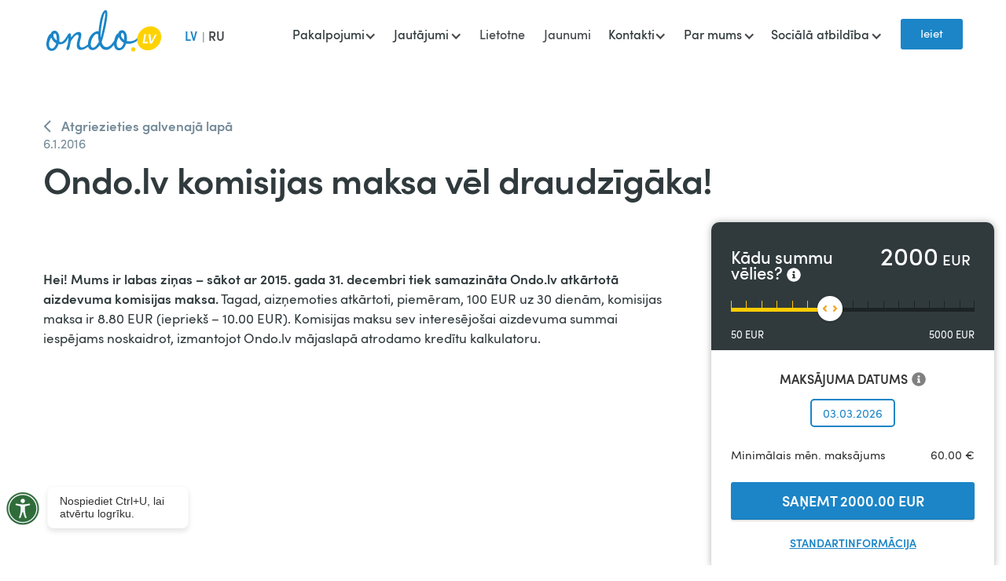

--- FILE ---
content_type: text/html; charset=utf-8
request_url: https://www.ondo.lv/jaunumi/ondo-lv-komisijas-maksa-vel-draudzigaka
body_size: 9237
content:
<!DOCTYPE html><!-- Last Published: Wed Jan 14 2026 14:14:44 GMT+0000 (Coordinated Universal Time) --><html data-wf-domain="www.ondo.lv" data-wf-page="6593ce80199777d301d4a7d4" data-wf-site="5fa13a152e9f3a9d0c52740b" lang="lv" data-wf-collection="6593ce80199777d301d4a789" data-wf-item-slug="ondo-lv-komisijas-maksa-vel-draudzigaka"><head><meta charset="utf-8"/><title>Ondo.lv komisijas maksa vēl draudzīgāka!</title><meta content="Komisijas maksu sev interesējošai aizdevuma summai iespējams noskaidrot, izmantojot Ondo.lv mājaslapā atrodamo kredītu kalkulatoru." name="description"/><meta content="Ondo.lv komisijas maksa vēl draudzīgāka!" property="og:title"/><meta content="Komisijas maksu sev interesējošai aizdevuma summai iespējams noskaidrot, izmantojot Ondo.lv mājaslapā atrodamo kredītu kalkulatoru." property="og:description"/><meta content="https://cdn.prod.website-files.com/5fc780e97e4b28af64c76500/5ff47a09c70c7d99cbfebaca_snowman.avif" property="og:image"/><meta content="Ondo.lv komisijas maksa vēl draudzīgāka!" property="twitter:title"/><meta content="Komisijas maksu sev interesējošai aizdevuma summai iespējams noskaidrot, izmantojot Ondo.lv mājaslapā atrodamo kredītu kalkulatoru." property="twitter:description"/><meta content="https://cdn.prod.website-files.com/5fc780e97e4b28af64c76500/5ff47a09c70c7d99cbfebaca_snowman.avif" property="twitter:image"/><meta property="og:type" content="website"/><meta content="summary_large_image" name="twitter:card"/><meta content="width=device-width, initial-scale=1" name="viewport"/><meta content="51siuRasEuk-aw1i4iyR1wWQY_AANRndH6KrwkA7M5A" name="google-site-verification"/><link href="https://cdn.prod.website-files.com/5fa13a152e9f3a9d0c52740b/css/ondo-lv.shared.43a7afbd2.min.css" rel="stylesheet" type="text/css" integrity="sha384-Q6evvSCvGYiGlQ/qpFuq8D6CExfETS/N8BYYXUI7ySrB9YoyWp8ktmn/0GuAtvCd" crossorigin="anonymous"/><script type="text/javascript">!function(o,c){var n=c.documentElement,t=" w-mod-";n.className+=t+"js",("ontouchstart"in o||o.DocumentTouch&&c instanceof DocumentTouch)&&(n.className+=t+"touch")}(window,document);</script><link href="https://cdn.prod.website-files.com/5fa13a152e9f3a9d0c52740b/604600392cf1ba8f08850fef_OndoFav.png" rel="shortcut icon" type="image/x-icon"/><link href="https://cdn.prod.website-files.com/5fa13a152e9f3a9d0c52740b/6045ffd77cd028dda81a2328_OndoLogo256.png" rel="apple-touch-icon"/><link href="https://www.ondo.lv/jaunumi/ondo-lv-komisijas-maksa-vel-draudzigaka" rel="canonical"/><meta name="viewport" content="width=device-width, initial-scale=1.0, maximum-scale=1.0, user-scalable=no" />

<script type='text/javascript'>
var vivus_config = {"home":"https:\/\/www.ondo.lv","is_vivus_user":"","is_mobile_app":"","cookie_domain":"","chat_service":"zopim","zopim_code":"quIeoaww4QDH5SNK1BkjVKjt8DNkxcL4","zopim_lang":"lv","zopim_onload":"1","zopim_clearonclose":""};

function initZopim(showWindow){
  function launchZopim () {

    window.$zopim||(function(d,s){var z=$zopim=function(c){z._.push(c)},$=z.s=
      d.createElement(s),e=d.getElementsByTagName(s)[0];z.set=function(o){z.set.
      _.push(o)};z._=[];z.set._=[];$.async=!0;$.setAttribute('charset','utf-8');
      $.src='//v2.zopim.com/?'+vivus_config.zopim_code;z.t=+new Date;$.
      type='text/javascript';e.parentNode.insertBefore($,e)})(document,'script');

    window.$zopim(function(){
      window.$zopim.livechat.setLanguage(vivus_config.zopim_lang);
      if(!showWindow) {
        window.$zopim.livechat.button.hide();
        window.$zopim.livechat.bubble.hide();
        window.$zopim.livechat.badge.hide();
        window.$zopim.livechat.window.hide();
      }
      else if(showWindow == 2){
        window.$zopim.livechat.window.show();
      }
      else if(vivus_config.zopim_clearonclose){
        $zopim.livechat.setOnChatEnd(
          function() {
            $zopim.livechat.clearAll();
          }
        );
      }
    });

    document.removeEventListener('scroll', launchZopim);
    document.removeEventListener('mousedown', launchZopim);
    document.removeEventListener('mousemove', launchZopim);
    document.removeEventListener('touchstart', launchZopim);
    document.removeEventListener('scroll', launchZopim);
    document.removeEventListener('keydown', launchZopim);
  }

  if(typeof vivus_config.zopim_code !== 'undefined' && vivus_config.zopim_code != ''){
    if(vivus_config.is_mobile_app && showWindow){
      window.location = 'https://v2.zopim.com/widget/livechat.html?key='+vivus_config.zopim_code+'&lang=' + vivus_config.zopim_lang + '&hostname=' + window.location.hostname + '&hybrid_location=popup';
    }
    else {
      document.addEventListener('scroll', launchZopim);
      document.addEventListener('mousedown', launchZopim);
      document.addEventListener('mousemove', launchZopim);
      document.addEventListener('touchstart', launchZopim);
      document.addEventListener('scroll', launchZopim);
      document.addEventListener('keydown', launchZopim);
    }
  }
}

initZopim(1);

function startZopim() {
  initZopim(2);
}  
</script>

<!-- Google Tag Manager -->
<script>(function(w,d,s,l,i){w[l]=w[l]||[];w[l].push({'gtm.start':
new Date().getTime(),event:'gtm.js'});var f=d.getElementsByTagName(s)[0],
j=d.createElement(s),dl=l!='dataLayer'?'&l='+l:'';j.async=true;j.src=
'https://www.googletagmanager.com/gtm.js?id='+i+dl;f.parentNode.insertBefore(j,f);
})(window,document,'script','dataLayer','GTM-5TZ8W7');</script>
<!-- End Google Tag Manager -->

<style>
@media screen and (max-width: 767px) {  
  .dropdown-active .menu-item{
    color:#116c3a;
  }
  .dropdown-active .dropdown-list {
  
	position: relative;
    display: block;
    border-radius: 0;
    background-color: #fff;  
  
  }
}
  .WordSection1 *, .MsoNormal * {
    font-family: 'Sofiapro webfont',sans-serif;
  }
.css-19y4y0n {max-width:100%}
.css-8727q8 {
    padding: 14px 17px 14px !important;
  }
  
  body .coi-banner__accept {background: rgb(27, 133, 199);}
  
  .css-19y4y0n {
    max-width: 100% !important;
    min-width: 360px;
  } 

 </style><style>
.w-richtext figure {max-width:100%;}
</style></head><body><div data-collapse="medium" data-animation="default" data-duration="400" data-easing="ease" data-easing2="ease" role="banner" class="navbar-dark w-nav"><div class="app-banner"><a href="https://www.ondo.lv/link" target="_blank" class="link-block-37 w-inline-block"><div class="w-layout-grid grid-245"><div id="w-node-b852f1ac-6cc7-b876-0d46-2f64795e61f6-fb0851f7" class="div-block-6068"><div class="banner-badge">JAUNUMS</div><p class="banner-text">Draudzīgā un ērtā mobilā lietotne ir klāt!</p></div><img src="https://cdn.prod.website-files.com/5fa13a152e9f3a9d0c52740b/6620ccf5181fa4039b53c557_Frame%2010.png" loading="lazy" id="w-node-b852f1ac-6cc7-b876-0d46-2f64795e61fb-fb0851f7" alt="" class="image-1156"/><div id="w-node-b852f1ac-6cc7-b876-0d46-2f64795e61fc-fb0851f7" class="text-block-1359">Lejupielādēt</div></div></a></div><div class="w-layout-grid grid-3"><a id="LoginButton" href="javascript:void(0);" class="button-lv warningme w-node-f079bfad-4709-7525-e20a-fbf043b285c8-fb0851f7 w-button">Ieiet</a><div id="w-node-_23720dad-9c06-76f9-d8f6-9a83fb38f3bb-fb0851f7" class="div-block-257"><img src="https://cdn.prod.website-files.com/5fa13a152e9f3a9d0c52740b/6551f46113ae493e9fdc1a15_LV-flag.svg" loading="lazy" alt="" class="flag-lv"/><a href="/" class="brand-2 w-nav-brand"><img src="https://cdn.prod.website-files.com/5fa13a152e9f3a9d0c52740b/5fa26be047e1775b206a9480_ondo-logo.svg" alt="" class="logo"/><img src="https://cdn.prod.website-files.com/5fa13a152e9f3a9d0c52740b/5fa13a152e9f3a76e352749f_zaplo_cz_logo-w.svg" loading="lazy" alt="" class="logowhite"/></a><div class="container-8 w-container"><nav role="navigation" class="nav-menu-5 w-nav-menu"><div class="lv-nonactive">LV</div><div class="text-block-52">|</div><a href="/ru" class="ru-active w-nav-link">RU</a></nav><div class="w-nav-button"><div class="w-icon-nav-menu"></div></div></div></div><nav role="navigation" id="w-node-_83a3e6a2-0a29-1424-e837-1d77fb085200-fb0851f7" class="nav-menu-2 w-nav-menu"><div data-hover="false" data-delay="0" class="dropdown-navbar w-dropdown"><div class="dropdown-toggle w-dropdown-toggle"><div class="text-navbar">Pakalpojumi</div><div class="icon-5 w-icon-dropdown-toggle"></div></div><nav class="dropdown-list w-dropdown-list"><a href="/pakalpojumi/ka-aiznemties" class="dropdown-link w-dropdown-link">Kā aizņemties</a><a href="/pakalpojumi/ka-atdot-kreditu" class="dropdown-link w-dropdown-link">Kā atdot</a><a href="/pakalpojumi/iespejas" class="dropdown-link w-dropdown-link">Iespējas</a><a href="/pakalpojumi/ka-aiznemties-atbildigi" class="dropdown-link w-dropdown-link">Kā aizņemties atbildīgi?</a></nav></div><div data-hover="false" data-delay="0" class="dropdown-navbar w-dropdown"><div class="dropdown-toggle w-dropdown-toggle"><div class="text-navbar">Jautājumi</div><div class="icon-4 w-icon-dropdown-toggle"></div></div><nav class="dropdown-list w-dropdown-list"><a href="/buj/par-atdosanu" class="dropdown-link w-dropdown-link">Par atdošanu</a><a href="/buj/buj" class="dropdown-link w-dropdown-link">Par aizņemšanos</a><a href="/buj/citi-jautajumi" class="dropdown-link w-dropdown-link">Citi jautājumi</a><a href="/buj/cenradislv" class="dropdown-link w-dropdown-link">Cenrādis</a></nav></div><a href="/app" class="text-navbar-news w-nav-link">Lietotne</a><a href="/jaunumi" class="text-navbar-news w-nav-link">Jaunumi</a><div data-hover="false" data-delay="0" class="dropdown-navbar w-dropdown"><div class="dropdown-toggle w-dropdown-toggle"><div class="text-navbar">Kontakti</div><div class="icon-2 w-icon-dropdown-toggle"></div></div><nav class="dropdown-list w-dropdown-list"><a href="/kontakti/kontakti" class="dropdown-link w-dropdown-link">Kontakti</a><a href="/kontakti/mediju-telpa" class="dropdown-link w-dropdown-link">Mediju telpa</a></nav></div><div data-hover="false" data-delay="0" class="dropdown-navbar w-dropdown"><div class="dropdown-toggle w-dropdown-toggle"><div class="text-navbar">Par mums</div><div class="icon-3 w-icon-dropdown-toggle"></div></div><nav class="dropdown-list w-dropdown-list"><a href="/par-ondo-lv/par-ondo-lv" class="dropdown-link w-dropdown-link">Par Ondo.lv</a><a href="/par-ondo-lv/par-4finance" class="dropdown-link w-dropdown-link">Par 4finance</a><a href="/par-ondo-lv/sponsoresanas-vadlinijas" class="dropdown-link w-dropdown-link">Sponsorēšanas vadlīnijas</a><a href="/par-ondo-lv/fla" class="dropdown-link w-dropdown-link">Fintech Latvija Asociācija</a><a href="/par-ondo-lv/licences" class="dropdown-link w-dropdown-link">Licences</a></nav></div><div data-hover="false" data-delay="0" class="dropdown-navbar w-dropdown"><div class="dropdown-toggle w-dropdown-toggle"><div class="text-navbar">Sociālā atbildība</div><div class="icon-3 w-icon-dropdown-toggle"></div></div><nav class="dropdown-list w-dropdown-list"><a href="/sociala-atbildiba/4finance-labie-darbi" class="dropdown-link w-dropdown-link">4finance Labie Darbi</a><a href="/sociala-atbildiba/aiznemiesatbildigi-lv" class="dropdown-link w-dropdown-link">Aiznemiesatbildigi.lv</a><a href="/sociala-atbildiba/ondo-lv-zvaigzne" class="dropdown-link w-dropdown-link">Ondo.lv Zvaigzne</a></nav></div><a href="/ru" class="ru-mob-menu w-nav-link">RU</a><a href="javascript:void(0);" class="button-4 warningme w-button"><strong class="bold-text">Ieiet</strong></a></nav><div id="w-node-_83a3e6a2-0a29-1424-e837-1d77fb08525f-fb0851f7" class="hide-desktop l"><a href="/menu-lv" class="w-inline-block"><div class="w-embed"><svg class="menu-link" width="21" height="14" viewBox="0 0 21 14" fill="none" xmlns="http://www.w3.org/2000/svg">
<rect width="21" height="2" rx="1" fill="#414141"/>
<rect y="6" width="21" height="2" rx="1" fill="#414141"/>
<rect y="12" width="21" height="2" rx="1" fill="#414141"/>
</svg></div></a></div></div><div class="warning"><div class="modal-2 ntop"><div class="div-block-6732"><img src="https://cdn.prod.website-files.com/5fa13a152e9f3a9d0c52740b/685c009eac3f39f08e5a3e58_clock.svg" loading="lazy" width="106" data-w-id="2b0890ff-6b01-8139-4d24-04740ec96b56" alt="Apmaksā kredītu pa daļām vai pilnā apmērā" class="icons-vyhody"/></div><h2 class="heading-9412"><span class="text-span-449"><strong class="bold-text-613">Atcelta komisija</strong></span><strong> par paātrināto naudas izmaksu!</strong><br/></h2><div class="badge-xl"><div>Piesakies un saņem naudu <strong class="bold-text-612">5 min.</strong></div></div><img data-w-id="f202761f-aec7-9fc8-bd85-5baf629694fb" loading="lazy" alt="" src="https://cdn.prod.website-files.com/5fa13a152e9f3a9d0c52740b/686277f67dacd3ffb3224cd5_NIE.svg" class="closeme"/><div><div class="div-block-6731"><a href="https://account.ondo.lv/login?lang=lv" class="button-lg-3-3 w-inline-block"><div class="text-block-10">Turpināt  uz klienta profilu</div></a></div><p class="paragraph-120">Kredīta izmaksa tiks izpildīta kā zibmaksājums, ja Jūsu banka ir pievienojusies zibmaksājumu sistēmai. Kredīta izmaksa uz bankām, kuras nav pievienojušās zibmaksājumu sistēmai, tiks izpildīti:<br/></p><ul role="list"><li class="list-item-405">tajā pašā dienā, ja izmaksa veikta līdz plkst.16:00 darba dienā. </li><li class="list-item-405">nākamajā darba dienā, ja izmaksa veikta pēc plkst.16:00 darba dienā, svētku dienās un brīvdienās.</li></ul></div></div></div></div><div class="page-block white-bg"><div class="container-9 w-container"><a href="/jaunumi" class="backlink w-inline-block"><div>Atgriezieties galvenajā lapā</div></a><div class="blog-header"><div class="blog-item-date-3">6.1.2016</div><h1>Ondo.lv  komisijas maksa vēl draudzīgāka!</h1></div><div class="w-layout-grid blog-post-page"><div class="sub-content-2"><div class="div-block-45"><img loading="lazy" width="633" alt="" src="https://cdn.prod.website-files.com/5fc780e97e4b28af64c76500/5ff47a09c70c7d99cbfebaca_snowman.avif" class="image-53"/></div><div class="div-block-45 w-condition-invisible"><a href="#" class="w-inline-block"><img loading="lazy" width="633" alt="" src="https://cdn.prod.website-files.com/5fc780e97e4b28af64c76500/5ff47a09c70c7d99cbfebaca_snowman.avif" class="image-53"/></a></div><div class="paragraph-16 w-richtext"><p><strong>Hei! Mums ir labas ziņas – sākot ar 2015. gada 31. decembri tiek samazināta Ondo.lv atkārtotā aizdevuma komisijas maksa.</strong> Tagad, aizņemoties atkārtoti, piemēram, 100 EUR uz 30 dienām, komisijas maksa ir 8.80 EUR (iepriekš – 10.00 EUR). Komisijas maksu sev interesējošai aizdevuma summai iespējams noskaidrot, izmantojot Ondo.lv mājaslapā atrodamo kredītu kalkulatoru.</p><figure style="padding-bottom:33.75%" class="w-richtext-align-center w-richtext-figure-type-video"><div><iframe src="https://www.youtube.com/embed/koX6p8wk3qY?rel=0" frameborder="0" allowfullscreen="allowfullscreen"></iframe></div></figure></div></div><div class="calc-stick-blog"><div class="calc-lv-container"><div class="w-embed w-script"><div 
  id="calculator-widget"
  data-language="lv"
  data-disable-swiper="true"
  data-version="new"
>
</div>
<script src="https://assets.4finance.com/calculator-ondo-lv/calculator.bundle.js"></script></div></div></div><div class="blog-banner-stick"><h2 class="heading-4-copy white">¿Quieres tu primer préstamo ya?<br/></h2><p class="paragraph-11-copy-2">Consigue tus primeros <a href="https://www.vivus.es/ofertas/prestamo-300-euros" class="link-15">300€ sin intereses ni comisiones</a>, y devuélvelos en 30 días<br/></p><a href="#" class="button-lg-3-2 w-inline-block"><div class="text-block-88">Solicita tu crédito ahora</div></a></div><div class="video w-dyn-bind-empty w-video w-embed"></div><div><div class="w-embed"><!-- ShareThis BEGIN -->
<div class="sharethis-inline-share-buttons"></div>
<!-- ShareThis END --></div></div></div><div class="w-layout-grid blog-post-page-full w-condition-invisible"><div id="w-node-c65023d8-9fdc-7e57-d775-1eff7cc9c30e-01d4a7d4" class="sub-content-2"><div class="w-richtext"><p><strong>Hei! Mums ir labas ziņas – sākot ar 2015. gada 31. decembri tiek samazināta Ondo.lv atkārtotā aizdevuma komisijas maksa.</strong> Tagad, aizņemoties atkārtoti, piemēram, 100 EUR uz 30 dienām, komisijas maksa ir 8.80 EUR (iepriekš – 10.00 EUR). Komisijas maksu sev interesējošai aizdevuma summai iespējams noskaidrot, izmantojot Ondo.lv mājaslapā atrodamo kredītu kalkulatoru.</p><figure style="padding-bottom:33.75%" class="w-richtext-align-center w-richtext-figure-type-video"><div><iframe src="https://www.youtube.com/embed/koX6p8wk3qY?rel=0" frameborder="0" allowfullscreen="allowfullscreen"></iframe></div></figure></div><img src="https://cdn.prod.website-files.com/5fc780e97e4b28af64c76500/5ff47a09c70c7d99cbfebaca_snowman.avif" loading="lazy" alt=""/></div><div class="video w-dyn-bind-empty w-video w-embed"></div><div><div class="w-embed"><!-- ShareThis BEGIN -->
<div class="sharethis-inline-share-buttons"></div>
<!-- ShareThis END --></div></div></div><div class="div-block-229"></div><h2>Jaunākās ziņas</h2><div class="collection-list-wrapper-5 w-dyn-list"><div role="list" class="collection-list-2 w-dyn-items"><div id="w-node-_6411113d-7532-1f74-f9c5-9b75ba8e6180-01d4a7d4" role="listitem" class="w-dyn-item"><div class="blog-item"><a href="/jaunumi/davanas-bez-pirksanas-draudzigas-idejas-kas-paliek-atmina" class="link-block w-inline-block"><div id="w-node-a233d244-1208-6e16-2782-7ba2b73c4a31-01d4a7d4" class="div-pic-blog related-pic"><img loading="lazy" src="https://cdn.prod.website-files.com/5fc780e97e4b28af64c76500/6979d983e9c8579bd60bc6d1_ondo-blog%20(1).jpg" alt="" class="blog-img-preview"/></div><div class="blog-item-padding"><div class="blog-item-date-4">22.12.2025</div><div class="blog-item-title-link-2">Dāvanas bez pirkšanas: draudzīgas idejas, kas paliek atmiņā</div><p class="paragraph-14">Dāvināšana bieži vien tiek saistīta ar pirkumiem, cenu zīmēm un steigu. Tomēr patiesībā visnozīmīgākās dāvanas nav atrodamas veikalos.</p></div></a></div></div><div id="w-node-_6411113d-7532-1f74-f9c5-9b75ba8e6180-01d4a7d4" role="listitem" class="w-dyn-item"><div class="blog-item"><a href="/jaunumi/darba-un-atputas-lidzsvars-ka-to-atjaunot-pec-svetkiem" class="link-block w-inline-block"><div id="w-node-a233d244-1208-6e16-2782-7ba2b73c4a31-01d4a7d4" class="div-pic-blog related-pic"><img loading="lazy" src="https://cdn.prod.website-files.com/5fc780e97e4b28af64c76500/6979d84bf6098306e3ef66af_ondo_blog.jpg" alt="" class="blog-img-preview"/></div><div class="blog-item-padding"><div class="blog-item-date-4">28.1.2026</div><div class="blog-item-title-link-2">Darba un atpūtas līdzsvars: kā to atjaunot pēc svētkiem</div><p class="paragraph-14">Svētku periods bieži vien izjauc ierasto ikdienas ritmu. Atgriežoties darba ikdienā, daudzi izjūt nogurumu un sajūtu, ka enerģija izsīkst ātrāk kā parasti.</p></div></a></div></div><div id="w-node-_6411113d-7532-1f74-f9c5-9b75ba8e6180-01d4a7d4" role="listitem" class="w-dyn-item"><div class="blog-item"><a href="/jaunumi/ka-parziemot-emocionali---padomi-veseligai-rutinai" class="link-block w-inline-block"><div id="w-node-a233d244-1208-6e16-2782-7ba2b73c4a31-01d4a7d4" class="div-pic-blog related-pic"><img loading="lazy" src="https://cdn.prod.website-files.com/5fc780e97e4b28af64c76500/6924607a53eeefa94eb30f09_AdobeStock_124430217.jpg" alt="" class="blog-img-preview"/></div><div class="blog-item-padding"><div class="blog-item-date-4">24.11.2025</div><div class="blog-item-title-link-2">Kā “pārziemot” emocionāli – padomi veselīgai rutīnai</div><p class="paragraph-14">Ziemas mēneši var būt īsts pārbaudījums gan emocionāli, gan fiziski. Dienas kļūst īsākas, gaismas ir mazāk, un reizēm šķiet, ka enerģija izkūp gaisā.a</p></div></a></div></div></div></div></div></div><footer id="footer" class="footer-copy"><div class="container-4-footer w-container"><div class="w-layout-grid grid-10"><div id="w-node-_27022df3-ae4c-c6f0-a707-0952ceb1d1fb-ceb1d1f8"><a href="#https://www.ondo.lv/#" class="button-chat hide w-button"><strong class="button-chat-text">Čats ar konsultantu</strong></a><div class="div-block-6076"><div class="w-embed"><a onclick="startZopim();" class="button-chat w-button"><strong class="button-chat-text">Čats ar konsultantu</strong></a></div></div></div><div id="w-node-e361df5e-1d7f-40f6-9185-6fefefec6aca-ceb1d1f8" class="div-block-34"><a href="tel:+37124009999" class="link-block-3 w-inline-block"><div class="div-block-37"><img src="https://cdn.prod.website-files.com/5fa13a152e9f3a9d0c52740b/5fa13a152e9f3a807a527444_ico-mobile.svg" loading="lazy" width="22" alt="" class="phone-icon"/><div class="text-block-21">Klientu apkalpošana </div></div><div class="text-block-21">24 00 9999</div></a></div><div id="w-node-_27022df3-ae4c-c6f0-a707-0952ceb1d1fd-ceb1d1f8" class="footer-right-area"><div class="text-footer-14"><span class="text-span-46">Darba dienās:</span> 8:00–20:00<br/><span class="text-span-47">Sestdienās:</span> 9:00–18:00<br/><span class="text-span-47">Svētdienās:</span> Brīvs<br/><span class="text-span-48">Pieteikumu izskatīšana katru dienu:</span> 8:00-23:00<strong><br/><br/></strong></div></div></div></div><div class="container-2-footer w-container"><div class="w-layout-grid grid-2"><ul id="w-node-_27022df3-ae4c-c6f0-a707-0952ceb1d20d-ceb1d1f8" role="list" class="list w-list-unstyled"><li class="list-item"><a href="/buj/buj" class="link-6">Palīdzība</a></li><li class="list-item"><a href="/kontakti/kontakti" class="link-6">Kontakti</a></li><li class="list-item"><a href="/par-ondo-lv/par-ondo-lv" target="_blank" class="link-6">Par Ondo.lv</a></li><li class="list-item"><a href="/par-ondo-lv/licences" target="_blank" class="link-6">Licences</a></li></ul><ul id="w-node-_27022df3-ae4c-c6f0-a707-0952ceb1d217-ceb1d1f8" role="list" class="list-2 w-list-unstyled"><li class="list-item"><a href="/pakalpojumi/ka-aiznemties-atbildigi" class="link-6">Atbildīga aizņemšanās</a></li><li class="list-item"><a href="/sociala-atbildiba/aiznemiesatbildigi-lv" class="link-6">Aiznemiesatbildigi.lv</a></li><li class="list-item"><a href="/sociala-atbildiba/atbalsts-kulturas-attistibai" class="link-6">Atbalsts kultūras attīstībai</a></li><li class="list-item"><a href="/paterina-kredits" class="link-6">Patēriņa kredīts</a></li></ul><ul id="w-node-_27022df3-ae4c-c6f0-a707-0952ceb1d21b-ceb1d1f8" role="list" class="list-3 w-list-unstyled"><li class="list-item"><a href="/legal-documents/kreditlinijas-liguma-visparigie-noteikumi" class="link-6">Līgums</a></li><li class="list-item"><a href="/liguma-noteikumi/galvenais-liguma" class="link-6">Galvenais līgumā</a></li><li class="list-item"><a href="/liguma-noteikumi/privatuma-politika" class="link-6">Privātuma politika</a></li><li class="list-item"><a href="/cookie" class="link-6">Sīkdatnes</a></li><li class="list-item-4"><a href="https://app.falcony.io/wb4finance/links/whistleblowing" target="_blank" class="link-53">Trauksmes cēlāja kanāls</a></li></ul><ul id="w-node-_493267f3-0c9a-619c-aff3-038c9517e418-ceb1d1f8" role="list" class="list-3 w-list-unstyled"><li class="list-item"><a href="/finansu-termini/kreditreitings" class="link-6">Finanšu termini</a></li></ul><div id="w-node-_93735398-9768-3f14-b76e-03577432ae78-ceb1d1f8" class="line-footer"></div><div id="w-node-_27022df3-ae4c-c6f0-a707-0952ceb1d21f-ceb1d1f8" class="social-icons"><a href="https://www.facebook.com/ONDO.lv" target="_blank" class="link-block-6 w-inline-block"><img src="https://cdn.prod.website-files.com/5fa13a152e9f3a9d0c52740b/5fa13a152e9f3aa5e5527438_facebook-mobile.svg" width="34" alt="" class="image-5 mob-2"/></a><a href="https://www.instagram.com/ondo.lv_/" target="_blank" class="link-block-6 w-inline-block"><img src="https://cdn.prod.website-files.com/5fa13a152e9f3a9d0c52740b/65df0068ebe89cc2658ba626_instagram%20(2).svg" width="34" alt="" class="image-5 mob-2"/></a><a href="https://twitter.com/ondolv" target="_blank" class="link-block-6 w-inline-block"><img src="https://cdn.prod.website-files.com/5fa13a152e9f3a9d0c52740b/647601ec0f6ab439be74c871_twitter.svg" width="34" alt="" class="image-5"/></a><a href="https://www.draugiem.lv/ondo.lv/" target="_blank" class="link-block-6 w-inline-block"><img src="https://cdn.prod.website-files.com/5fa13a152e9f3a9d0c52740b/647601cc55bdd6a1ee7542f6_draugiem.svg" width="34" alt="" class="image-5"/></a><a href="https://www.youtube.com/channel/UCX1YrqA8IovtSVfF9BAv1Bg" target="_blank" class="link-block-6 w-inline-block"><img src="https://cdn.prod.website-files.com/5fa13a152e9f3a9d0c52740b/64760289a4618b01e3519d8c_youtube.svg" width="34" alt="" class="image-5 mob-2"/></a></div><div id="w-node-_27022df3-ae4c-c6f0-a707-0952ceb1d225-ceb1d1f8" class="div-block-14"><p class="paragraph-3"><a href="https://www.4finance.com/" target="_blank" class="c-link">© 4finance Group</a></p></div></div></div><div class="footer-bottom"><div class="container-footer-bottom w-container"><a href="/sociala-atbildiba/4finance-labie-darbi" target="_blank" class="w-inline-block"><img src="https://cdn.prod.website-files.com/5fa13a152e9f3a9d0c52740b/5fa1867208bf744a530e8edb_labie-darbi.png" loading="lazy" width="184" height="42" alt=""/></a><a href="/sociala-atbildiba/aiznemiesatbildigi-lv" target="_blank" class="w-inline-block"><img src="https://cdn.prod.website-files.com/5fa13a152e9f3a9d0c52740b/61fa6e1a75287764a3283b7f_aalv.svg" loading="lazy" width="204" height="60" alt=""/></a><a href="/par-ondo-lv/fla" class="w-inline-block"><img src="https://cdn.prod.website-files.com/5fa13a152e9f3a9d0c52740b/5fa1867205783ecde80c1201_LAFPA_logo_Atbildigs.png" loading="lazy" width="144" height="46" alt=""/></a></div></div></footer><div class="html-embed-6 w-embed w-script"><div id="chatbot-widget" data-language="lv" data-product="ondo"></div>
<script src="https://assets.4finance.com/chatbot-lv/chatbot-lv.bundle.js"></script></div><script src="https://d3e54v103j8qbb.cloudfront.net/js/jquery-3.5.1.min.dc5e7f18c8.js?site=5fa13a152e9f3a9d0c52740b" type="text/javascript" integrity="sha256-9/aliU8dGd2tb6OSsuzixeV4y/faTqgFtohetphbbj0=" crossorigin="anonymous"></script><script src="https://cdn.prod.website-files.com/5fa13a152e9f3a9d0c52740b/js/ondo-lv.schunk.36b8fb49256177c8.js" type="text/javascript" integrity="sha384-4abIlA5/v7XaW1HMXKBgnUuhnjBYJ/Z9C1OSg4OhmVw9O3QeHJ/qJqFBERCDPv7G" crossorigin="anonymous"></script><script src="https://cdn.prod.website-files.com/5fa13a152e9f3a9d0c52740b/js/ondo-lv.schunk.56e4c5a4630438fc.js" type="text/javascript" integrity="sha384-nBWIBtWCEWY80o9tH/7zupKqlsD2F2dzEI5BD+ITTZ2ygdaij5YOo8Nh8w4eyG6E" crossorigin="anonymous"></script><script src="https://cdn.prod.website-files.com/5fa13a152e9f3a9d0c52740b/js/ondo-lv.8a9668e3.e5e5701ef5679b6e.js" type="text/javascript" integrity="sha384-ILdj0sL3PbyHDXx+1RK0voRB4PDT4rJoXy7z7oIZL2rUdt2Rp4mvS0onJIOZh8sZ" crossorigin="anonymous"></script><!-- Google Tag Manager (noscript) -->
<noscript><iframe src="https://www.googletagmanager.com/ns.html?id=GTM-5TZ8W7"
height="0" width="0" style="display:none;visibility:hidden"></iframe></noscript>
<!-- End Google Tag Manager (noscript) -->

<script type='text/javascript'>
function hideZopim() {  if (window && window.$zopim && window.$zopim.livechat) {    window.$zopim.livechat.hideAll();  } else {    setTimeout(hideZopim, 300);  }}; hideZopim();
</script>

<script>
$( document ).ready(function() {
	  $('.w-dropdown').each(function() {
	     var hasActiveLink = $(this).find('.w--current').length > 0;
	  $(this).find('.w-dropdown-toggle').addBack().toggleClass('dropdown-active', hasActiveLink);
	});  
});
</script>


<script>
  const modal = document.querySelector('.warning');
  const CLOSE_KEY = 'warningModalLastShown';
  const MODAL_COOLDOWN_DAYS = 4;

  const pathSegments = window.location.pathname.split('/').filter(Boolean);
  const isRussian = pathSegments.includes('ru');

  const LOGIN_URL = isRussian
    ? 'https://account.ondo.lv/login?lang=ru'
    : 'https://account.ondo.lv/login?lang=lv';

  function wasModalShownRecently() {
    const lastShown = localStorage.getItem(CLOSE_KEY);
    if (!lastShown) return false;
    const lastDate = new Date(parseInt(lastShown, 10));
    const now = new Date();
    const diffTime = now - lastDate;
    const diffDays = diffTime / (1000 * 60 * 60 * 24);
    return diffDays < MODAL_COOLDOWN_DAYS;
  }

  document.querySelectorAll('.warningme').forEach(function(btn) {
    btn.addEventListener('click', function(e) {
      e.preventDefault();

      if (wasModalShownRecently()) {
        window.location.href = LOGIN_URL;
      } else {
        modal.style.display = 'flex';
        localStorage.setItem(CLOSE_KEY, Date.now().toString());
      }
    });
  });

  document.querySelector('.closeme').addEventListener('click', function() {
    modal.style.display = 'none';
  });
</script></body></html>

--- FILE ---
content_type: text/css
request_url: https://cdn.prod.website-files.com/5fa13a152e9f3a9d0c52740b/css/ondo-lv.shared.43a7afbd2.min.css
body_size: 62248
content:
html{-webkit-text-size-adjust:100%;-ms-text-size-adjust:100%;font-family:sans-serif}body{margin:0}article,aside,details,figcaption,figure,footer,header,hgroup,main,menu,nav,section,summary{display:block}audio,canvas,progress,video{vertical-align:baseline;display:inline-block}audio:not([controls]){height:0;display:none}[hidden],template{display:none}a{background-color:#0000}a:active,a:hover{outline:0}abbr[title]{border-bottom:1px dotted}b,strong{font-weight:700}dfn{font-style:italic}h1{margin:.67em 0;font-size:2em}mark{color:#000;background:#ff0}small{font-size:80%}sub,sup{vertical-align:baseline;font-size:75%;line-height:0;position:relative}sup{top:-.5em}sub{bottom:-.25em}img{border:0}svg:not(:root){overflow:hidden}hr{box-sizing:content-box;height:0}pre{overflow:auto}code,kbd,pre,samp{font-family:monospace;font-size:1em}button,input,optgroup,select,textarea{color:inherit;font:inherit;margin:0}button{overflow:visible}button,select{text-transform:none}button,html input[type=button],input[type=reset]{-webkit-appearance:button;cursor:pointer}button[disabled],html input[disabled]{cursor:default}button::-moz-focus-inner,input::-moz-focus-inner{border:0;padding:0}input{line-height:normal}input[type=checkbox],input[type=radio]{box-sizing:border-box;padding:0}input[type=number]::-webkit-inner-spin-button,input[type=number]::-webkit-outer-spin-button{height:auto}input[type=search]{-webkit-appearance:none}input[type=search]::-webkit-search-cancel-button,input[type=search]::-webkit-search-decoration{-webkit-appearance:none}legend{border:0;padding:0}textarea{overflow:auto}optgroup{font-weight:700}table{border-collapse:collapse;border-spacing:0}td,th{padding:0}@font-face{font-family:webflow-icons;src:url([data-uri])format("truetype");font-weight:400;font-style:normal}[class^=w-icon-],[class*=\ w-icon-]{speak:none;font-variant:normal;text-transform:none;-webkit-font-smoothing:antialiased;-moz-osx-font-smoothing:grayscale;font-style:normal;font-weight:400;line-height:1;font-family:webflow-icons!important}.w-icon-slider-right:before{content:""}.w-icon-slider-left:before{content:""}.w-icon-nav-menu:before{content:""}.w-icon-arrow-down:before,.w-icon-dropdown-toggle:before{content:""}.w-icon-file-upload-remove:before{content:""}.w-icon-file-upload-icon:before{content:""}*{box-sizing:border-box}html{height:100%}body{color:#333;background-color:#fff;min-height:100%;margin:0;font-family:Arial,sans-serif;font-size:14px;line-height:20px}img{vertical-align:middle;max-width:100%;display:inline-block}html.w-mod-touch *{background-attachment:scroll!important}.w-block{display:block}.w-inline-block{max-width:100%;display:inline-block}.w-clearfix:before,.w-clearfix:after{content:" ";grid-area:1/1/2/2;display:table}.w-clearfix:after{clear:both}.w-hidden{display:none}.w-button{color:#fff;line-height:inherit;cursor:pointer;background-color:#3898ec;border:0;border-radius:0;padding:9px 15px;text-decoration:none;display:inline-block}input.w-button{-webkit-appearance:button}html[data-w-dynpage] [data-w-cloak]{color:#0000!important}.w-code-block{margin:unset}pre.w-code-block code{all:inherit}.w-optimization{display:contents}.w-webflow-badge,.w-webflow-badge>img{box-sizing:unset;width:unset;height:unset;max-height:unset;max-width:unset;min-height:unset;min-width:unset;margin:unset;padding:unset;float:unset;clear:unset;border:unset;border-radius:unset;background:unset;background-image:unset;background-position:unset;background-size:unset;background-repeat:unset;background-origin:unset;background-clip:unset;background-attachment:unset;background-color:unset;box-shadow:unset;transform:unset;direction:unset;font-family:unset;font-weight:unset;color:unset;font-size:unset;line-height:unset;font-style:unset;font-variant:unset;text-align:unset;letter-spacing:unset;-webkit-text-decoration:unset;text-decoration:unset;text-indent:unset;text-transform:unset;list-style-type:unset;text-shadow:unset;vertical-align:unset;cursor:unset;white-space:unset;word-break:unset;word-spacing:unset;word-wrap:unset;transition:unset}.w-webflow-badge{white-space:nowrap;cursor:pointer;box-shadow:0 0 0 1px #0000001a,0 1px 3px #0000001a;visibility:visible!important;opacity:1!important;z-index:2147483647!important;color:#aaadb0!important;overflow:unset!important;background-color:#fff!important;border-radius:3px!important;width:auto!important;height:auto!important;margin:0!important;padding:6px!important;font-size:12px!important;line-height:14px!important;text-decoration:none!important;display:inline-block!important;position:fixed!important;inset:auto 12px 12px auto!important;transform:none!important}.w-webflow-badge>img{position:unset;visibility:unset!important;opacity:1!important;vertical-align:middle!important;display:inline-block!important}h1,h2,h3,h4,h5,h6{margin-bottom:10px;font-weight:700}h1{margin-top:20px;font-size:38px;line-height:44px}h2{margin-top:20px;font-size:32px;line-height:36px}h3{margin-top:20px;font-size:24px;line-height:30px}h4{margin-top:10px;font-size:18px;line-height:24px}h5{margin-top:10px;font-size:14px;line-height:20px}h6{margin-top:10px;font-size:12px;line-height:18px}p{margin-top:0;margin-bottom:10px}blockquote{border-left:5px solid #e2e2e2;margin:0 0 10px;padding:10px 20px;font-size:18px;line-height:22px}figure{margin:0 0 10px}figcaption{text-align:center;margin-top:5px}ul,ol{margin-top:0;margin-bottom:10px;padding-left:40px}.w-list-unstyled{padding-left:0;list-style:none}.w-embed:before,.w-embed:after{content:" ";grid-area:1/1/2/2;display:table}.w-embed:after{clear:both}.w-video{width:100%;padding:0;position:relative}.w-video iframe,.w-video object,.w-video embed{border:none;width:100%;height:100%;position:absolute;top:0;left:0}fieldset{border:0;margin:0;padding:0}button,[type=button],[type=reset]{cursor:pointer;-webkit-appearance:button;border:0}.w-form{margin:0 0 15px}.w-form-done{text-align:center;background-color:#ddd;padding:20px;display:none}.w-form-fail{background-color:#ffdede;margin-top:10px;padding:10px;display:none}label{margin-bottom:5px;font-weight:700;display:block}.w-input,.w-select{color:#333;vertical-align:middle;background-color:#fff;border:1px solid #ccc;width:100%;height:38px;margin-bottom:10px;padding:8px 12px;font-size:14px;line-height:1.42857;display:block}.w-input::placeholder,.w-select::placeholder{color:#999}.w-input:focus,.w-select:focus{border-color:#3898ec;outline:0}.w-input[disabled],.w-select[disabled],.w-input[readonly],.w-select[readonly],fieldset[disabled] .w-input,fieldset[disabled] .w-select{cursor:not-allowed}.w-input[disabled]:not(.w-input-disabled),.w-select[disabled]:not(.w-input-disabled),.w-input[readonly],.w-select[readonly],fieldset[disabled]:not(.w-input-disabled) .w-input,fieldset[disabled]:not(.w-input-disabled) .w-select{background-color:#eee}textarea.w-input,textarea.w-select{height:auto}.w-select{background-color:#f3f3f3}.w-select[multiple]{height:auto}.w-form-label{cursor:pointer;margin-bottom:0;font-weight:400;display:inline-block}.w-radio{margin-bottom:5px;padding-left:20px;display:block}.w-radio:before,.w-radio:after{content:" ";grid-area:1/1/2/2;display:table}.w-radio:after{clear:both}.w-radio-input{float:left;margin:3px 0 0 -20px;line-height:normal}.w-file-upload{margin-bottom:10px;display:block}.w-file-upload-input{opacity:0;z-index:-100;width:.1px;height:.1px;position:absolute;overflow:hidden}.w-file-upload-default,.w-file-upload-uploading,.w-file-upload-success{color:#333;display:inline-block}.w-file-upload-error{margin-top:10px;display:block}.w-file-upload-default.w-hidden,.w-file-upload-uploading.w-hidden,.w-file-upload-error.w-hidden,.w-file-upload-success.w-hidden{display:none}.w-file-upload-uploading-btn{cursor:pointer;background-color:#fafafa;border:1px solid #ccc;margin:0;padding:8px 12px;font-size:14px;font-weight:400;display:flex}.w-file-upload-file{background-color:#fafafa;border:1px solid #ccc;flex-grow:1;justify-content:space-between;margin:0;padding:8px 9px 8px 11px;display:flex}.w-file-upload-file-name{font-size:14px;font-weight:400;display:block}.w-file-remove-link{cursor:pointer;width:auto;height:auto;margin-top:3px;margin-left:10px;padding:3px;display:block}.w-icon-file-upload-remove{margin:auto;font-size:10px}.w-file-upload-error-msg{color:#ea384c;padding:2px 0;display:inline-block}.w-file-upload-info{padding:0 12px;line-height:38px;display:inline-block}.w-file-upload-label{cursor:pointer;background-color:#fafafa;border:1px solid #ccc;margin:0;padding:8px 12px;font-size:14px;font-weight:400;display:inline-block}.w-icon-file-upload-icon,.w-icon-file-upload-uploading{width:20px;margin-right:8px;display:inline-block}.w-icon-file-upload-uploading{height:20px}.w-container{max-width:940px;margin-left:auto;margin-right:auto}.w-container:before,.w-container:after{content:" ";grid-area:1/1/2/2;display:table}.w-container:after{clear:both}.w-container .w-row{margin-left:-10px;margin-right:-10px}.w-row:before,.w-row:after{content:" ";grid-area:1/1/2/2;display:table}.w-row:after{clear:both}.w-row .w-row{margin-left:0;margin-right:0}.w-col{float:left;width:100%;min-height:1px;padding-left:10px;padding-right:10px;position:relative}.w-col .w-col{padding-left:0;padding-right:0}.w-col-1{width:8.33333%}.w-col-2{width:16.6667%}.w-col-3{width:25%}.w-col-4{width:33.3333%}.w-col-5{width:41.6667%}.w-col-6{width:50%}.w-col-7{width:58.3333%}.w-col-8{width:66.6667%}.w-col-9{width:75%}.w-col-10{width:83.3333%}.w-col-11{width:91.6667%}.w-col-12{width:100%}.w-hidden-main{display:none!important}@media screen and (max-width:991px){.w-container{max-width:728px}.w-hidden-main{display:inherit!important}.w-hidden-medium{display:none!important}.w-col-medium-1{width:8.33333%}.w-col-medium-2{width:16.6667%}.w-col-medium-3{width:25%}.w-col-medium-4{width:33.3333%}.w-col-medium-5{width:41.6667%}.w-col-medium-6{width:50%}.w-col-medium-7{width:58.3333%}.w-col-medium-8{width:66.6667%}.w-col-medium-9{width:75%}.w-col-medium-10{width:83.3333%}.w-col-medium-11{width:91.6667%}.w-col-medium-12{width:100%}.w-col-stack{width:100%;left:auto;right:auto}}@media screen and (max-width:767px){.w-hidden-main,.w-hidden-medium{display:inherit!important}.w-hidden-small{display:none!important}.w-row,.w-container .w-row{margin-left:0;margin-right:0}.w-col{width:100%;left:auto;right:auto}.w-col-small-1{width:8.33333%}.w-col-small-2{width:16.6667%}.w-col-small-3{width:25%}.w-col-small-4{width:33.3333%}.w-col-small-5{width:41.6667%}.w-col-small-6{width:50%}.w-col-small-7{width:58.3333%}.w-col-small-8{width:66.6667%}.w-col-small-9{width:75%}.w-col-small-10{width:83.3333%}.w-col-small-11{width:91.6667%}.w-col-small-12{width:100%}}@media screen and (max-width:479px){.w-container{max-width:none}.w-hidden-main,.w-hidden-medium,.w-hidden-small{display:inherit!important}.w-hidden-tiny{display:none!important}.w-col{width:100%}.w-col-tiny-1{width:8.33333%}.w-col-tiny-2{width:16.6667%}.w-col-tiny-3{width:25%}.w-col-tiny-4{width:33.3333%}.w-col-tiny-5{width:41.6667%}.w-col-tiny-6{width:50%}.w-col-tiny-7{width:58.3333%}.w-col-tiny-8{width:66.6667%}.w-col-tiny-9{width:75%}.w-col-tiny-10{width:83.3333%}.w-col-tiny-11{width:91.6667%}.w-col-tiny-12{width:100%}}.w-widget{position:relative}.w-widget-map{width:100%;height:400px}.w-widget-map label{width:auto;display:inline}.w-widget-map img{max-width:inherit}.w-widget-map .gm-style-iw{text-align:center}.w-widget-map .gm-style-iw>button{display:none!important}.w-widget-twitter{overflow:hidden}.w-widget-twitter-count-shim{vertical-align:top;text-align:center;background:#fff;border:1px solid #758696;border-radius:3px;width:28px;height:20px;display:inline-block;position:relative}.w-widget-twitter-count-shim *{pointer-events:none;-webkit-user-select:none;user-select:none}.w-widget-twitter-count-shim .w-widget-twitter-count-inner{text-align:center;color:#999;font-family:serif;font-size:15px;line-height:12px;position:relative}.w-widget-twitter-count-shim .w-widget-twitter-count-clear{display:block;position:relative}.w-widget-twitter-count-shim.w--large{width:36px;height:28px}.w-widget-twitter-count-shim.w--large .w-widget-twitter-count-inner{font-size:18px;line-height:18px}.w-widget-twitter-count-shim:not(.w--vertical){margin-left:5px;margin-right:8px}.w-widget-twitter-count-shim:not(.w--vertical).w--large{margin-left:6px}.w-widget-twitter-count-shim:not(.w--vertical):before,.w-widget-twitter-count-shim:not(.w--vertical):after{content:" ";pointer-events:none;border:solid #0000;width:0;height:0;position:absolute;top:50%;left:0}.w-widget-twitter-count-shim:not(.w--vertical):before{border-width:4px;border-color:#75869600 #5d6c7b #75869600 #75869600;margin-top:-4px;margin-left:-9px}.w-widget-twitter-count-shim:not(.w--vertical).w--large:before{border-width:5px;margin-top:-5px;margin-left:-10px}.w-widget-twitter-count-shim:not(.w--vertical):after{border-width:4px;border-color:#fff0 #fff #fff0 #fff0;margin-top:-4px;margin-left:-8px}.w-widget-twitter-count-shim:not(.w--vertical).w--large:after{border-width:5px;margin-top:-5px;margin-left:-9px}.w-widget-twitter-count-shim.w--vertical{width:61px;height:33px;margin-bottom:8px}.w-widget-twitter-count-shim.w--vertical:before,.w-widget-twitter-count-shim.w--vertical:after{content:" ";pointer-events:none;border:solid #0000;width:0;height:0;position:absolute;top:100%;left:50%}.w-widget-twitter-count-shim.w--vertical:before{border-width:5px;border-color:#5d6c7b #75869600 #75869600;margin-left:-5px}.w-widget-twitter-count-shim.w--vertical:after{border-width:4px;border-color:#fff #fff0 #fff0;margin-left:-4px}.w-widget-twitter-count-shim.w--vertical .w-widget-twitter-count-inner{font-size:18px;line-height:22px}.w-widget-twitter-count-shim.w--vertical.w--large{width:76px}.w-background-video{color:#fff;height:500px;position:relative;overflow:hidden}.w-background-video>video{object-fit:cover;z-index:-100;background-position:50%;background-size:cover;width:100%;height:100%;margin:auto;position:absolute;inset:-100%}.w-background-video>video::-webkit-media-controls-start-playback-button{-webkit-appearance:none;display:none!important}.w-background-video--control{background-color:#0000;padding:0;position:absolute;bottom:1em;right:1em}.w-background-video--control>[hidden]{display:none!important}.w-slider{text-align:center;clear:both;-webkit-tap-highlight-color:#0000;tap-highlight-color:#0000;background:#ddd;height:300px;position:relative}.w-slider-mask{z-index:1;white-space:nowrap;height:100%;display:block;position:relative;left:0;right:0;overflow:hidden}.w-slide{vertical-align:top;white-space:normal;text-align:left;width:100%;height:100%;display:inline-block;position:relative}.w-slider-nav{z-index:2;text-align:center;-webkit-tap-highlight-color:#0000;tap-highlight-color:#0000;height:40px;margin:auto;padding-top:10px;position:absolute;inset:auto 0 0}.w-slider-nav.w-round>div{border-radius:100%}.w-slider-nav.w-num>div{font-size:inherit;line-height:inherit;width:auto;height:auto;padding:.2em .5em}.w-slider-nav.w-shadow>div{box-shadow:0 0 3px #3336}.w-slider-nav-invert{color:#fff}.w-slider-nav-invert>div{background-color:#2226}.w-slider-nav-invert>div.w-active{background-color:#222}.w-slider-dot{cursor:pointer;background-color:#fff6;width:1em;height:1em;margin:0 3px .5em;transition:background-color .1s,color .1s;display:inline-block;position:relative}.w-slider-dot.w-active{background-color:#fff}.w-slider-dot:focus{outline:none;box-shadow:0 0 0 2px #fff}.w-slider-dot:focus.w-active{box-shadow:none}.w-slider-arrow-left,.w-slider-arrow-right{cursor:pointer;color:#fff;-webkit-tap-highlight-color:#0000;tap-highlight-color:#0000;-webkit-user-select:none;user-select:none;width:80px;margin:auto;font-size:40px;position:absolute;inset:0;overflow:hidden}.w-slider-arrow-left [class^=w-icon-],.w-slider-arrow-right [class^=w-icon-],.w-slider-arrow-left [class*=\ w-icon-],.w-slider-arrow-right [class*=\ w-icon-]{position:absolute}.w-slider-arrow-left:focus,.w-slider-arrow-right:focus{outline:0}.w-slider-arrow-left{z-index:3;right:auto}.w-slider-arrow-right{z-index:4;left:auto}.w-icon-slider-left,.w-icon-slider-right{width:1em;height:1em;margin:auto;inset:0}.w-slider-aria-label{clip:rect(0 0 0 0);border:0;width:1px;height:1px;margin:-1px;padding:0;position:absolute;overflow:hidden}.w-slider-force-show{display:block!important}.w-dropdown{text-align:left;z-index:900;margin-left:auto;margin-right:auto;display:inline-block;position:relative}.w-dropdown-btn,.w-dropdown-toggle,.w-dropdown-link{vertical-align:top;color:#222;text-align:left;white-space:nowrap;margin-left:auto;margin-right:auto;padding:20px;text-decoration:none;position:relative}.w-dropdown-toggle{-webkit-user-select:none;user-select:none;cursor:pointer;padding-right:40px;display:inline-block}.w-dropdown-toggle:focus{outline:0}.w-icon-dropdown-toggle{width:1em;height:1em;margin:auto 20px auto auto;position:absolute;top:0;bottom:0;right:0}.w-dropdown-list{background:#ddd;min-width:100%;display:none;position:absolute}.w-dropdown-list.w--open{display:block}.w-dropdown-link{color:#222;padding:10px 20px;display:block}.w-dropdown-link.w--current{color:#0082f3}.w-dropdown-link:focus{outline:0}@media screen and (max-width:767px){.w-nav-brand{padding-left:10px}}.w-lightbox-backdrop{cursor:auto;letter-spacing:normal;text-indent:0;text-shadow:none;text-transform:none;visibility:visible;white-space:normal;word-break:normal;word-spacing:normal;word-wrap:normal;color:#fff;text-align:center;z-index:2000;opacity:0;-webkit-user-select:none;-moz-user-select:none;-webkit-tap-highlight-color:transparent;background:#000000e6;outline:0;font-family:Helvetica Neue,Helvetica,Ubuntu,Segoe UI,Verdana,sans-serif;font-size:17px;font-style:normal;font-weight:300;line-height:1.2;list-style:disc;position:fixed;inset:0;-webkit-transform:translate(0)}.w-lightbox-backdrop,.w-lightbox-container{-webkit-overflow-scrolling:touch;height:100%;overflow:auto}.w-lightbox-content{height:100vh;position:relative;overflow:hidden}.w-lightbox-view{opacity:0;width:100vw;height:100vh;position:absolute}.w-lightbox-view:before{content:"";height:100vh}.w-lightbox-group,.w-lightbox-group .w-lightbox-view,.w-lightbox-group .w-lightbox-view:before{height:86vh}.w-lightbox-frame,.w-lightbox-view:before{vertical-align:middle;display:inline-block}.w-lightbox-figure{margin:0;position:relative}.w-lightbox-group .w-lightbox-figure{cursor:pointer}.w-lightbox-img{width:auto;max-width:none;height:auto}.w-lightbox-image{float:none;max-width:100vw;max-height:100vh;display:block}.w-lightbox-group .w-lightbox-image{max-height:86vh}.w-lightbox-caption{text-align:left;text-overflow:ellipsis;white-space:nowrap;background:#0006;padding:.5em 1em;position:absolute;bottom:0;left:0;right:0;overflow:hidden}.w-lightbox-embed{width:100%;height:100%;position:absolute;inset:0}.w-lightbox-control{cursor:pointer;background-position:50%;background-repeat:no-repeat;background-size:24px;width:4em;transition:all .3s;position:absolute;top:0}.w-lightbox-left{background-image:url([data-uri]);display:none;bottom:0;left:0}.w-lightbox-right{background-image:url([data-uri]);display:none;bottom:0;right:0}.w-lightbox-close{background-image:url([data-uri]);background-size:18px;height:2.6em;right:0}.w-lightbox-strip{white-space:nowrap;padding:0 1vh;line-height:0;position:absolute;bottom:0;left:0;right:0;overflow:auto hidden}.w-lightbox-item{box-sizing:content-box;cursor:pointer;width:10vh;padding:2vh 1vh;display:inline-block;-webkit-transform:translate(0,0)}.w-lightbox-active{opacity:.3}.w-lightbox-thumbnail{background:#222;height:10vh;position:relative;overflow:hidden}.w-lightbox-thumbnail-image{position:absolute;top:0;left:0}.w-lightbox-thumbnail .w-lightbox-tall{width:100%;top:50%;transform:translateY(-50%)}.w-lightbox-thumbnail .w-lightbox-wide{height:100%;left:50%;transform:translate(-50%)}.w-lightbox-spinner{box-sizing:border-box;border:5px solid #0006;border-radius:50%;width:40px;height:40px;margin-top:-20px;margin-left:-20px;animation:.8s linear infinite spin;position:absolute;top:50%;left:50%}.w-lightbox-spinner:after{content:"";border:3px solid #0000;border-bottom-color:#fff;border-radius:50%;position:absolute;inset:-4px}.w-lightbox-hide{display:none}.w-lightbox-noscroll{overflow:hidden}@media (min-width:768px){.w-lightbox-content{height:96vh;margin-top:2vh}.w-lightbox-view,.w-lightbox-view:before{height:96vh}.w-lightbox-group,.w-lightbox-group .w-lightbox-view,.w-lightbox-group .w-lightbox-view:before{height:84vh}.w-lightbox-image{max-width:96vw;max-height:96vh}.w-lightbox-group .w-lightbox-image{max-width:82.3vw;max-height:84vh}.w-lightbox-left,.w-lightbox-right{opacity:.5;display:block}.w-lightbox-close{opacity:.8}.w-lightbox-control:hover{opacity:1}}.w-lightbox-inactive,.w-lightbox-inactive:hover{opacity:0}.w-richtext:before,.w-richtext:after{content:" ";grid-area:1/1/2/2;display:table}.w-richtext:after{clear:both}.w-richtext[contenteditable=true]:before,.w-richtext[contenteditable=true]:after{white-space:initial}.w-richtext ol,.w-richtext ul{overflow:hidden}.w-richtext .w-richtext-figure-selected.w-richtext-figure-type-video div:after,.w-richtext .w-richtext-figure-selected[data-rt-type=video] div:after,.w-richtext .w-richtext-figure-selected.w-richtext-figure-type-image div,.w-richtext .w-richtext-figure-selected[data-rt-type=image] div{outline:2px solid #2895f7}.w-richtext figure.w-richtext-figure-type-video>div:after,.w-richtext figure[data-rt-type=video]>div:after{content:"";display:none;position:absolute;inset:0}.w-richtext figure{max-width:60%;position:relative}.w-richtext figure>div:before{cursor:default!important}.w-richtext figure img{width:100%}.w-richtext figure figcaption.w-richtext-figcaption-placeholder{opacity:.6}.w-richtext figure div{color:#0000;font-size:0}.w-richtext figure.w-richtext-figure-type-image,.w-richtext figure[data-rt-type=image]{display:table}.w-richtext figure.w-richtext-figure-type-image>div,.w-richtext figure[data-rt-type=image]>div{display:inline-block}.w-richtext figure.w-richtext-figure-type-image>figcaption,.w-richtext figure[data-rt-type=image]>figcaption{caption-side:bottom;display:table-caption}.w-richtext figure.w-richtext-figure-type-video,.w-richtext figure[data-rt-type=video]{width:60%;height:0}.w-richtext figure.w-richtext-figure-type-video iframe,.w-richtext figure[data-rt-type=video] iframe{width:100%;height:100%;position:absolute;top:0;left:0}.w-richtext figure.w-richtext-figure-type-video>div,.w-richtext figure[data-rt-type=video]>div{width:100%}.w-richtext figure.w-richtext-align-center{clear:both;margin-left:auto;margin-right:auto}.w-richtext figure.w-richtext-align-center.w-richtext-figure-type-image>div,.w-richtext figure.w-richtext-align-center[data-rt-type=image]>div{max-width:100%}.w-richtext figure.w-richtext-align-normal{clear:both}.w-richtext figure.w-richtext-align-fullwidth{text-align:center;clear:both;width:100%;max-width:100%;margin-left:auto;margin-right:auto;display:block}.w-richtext figure.w-richtext-align-fullwidth>div{padding-bottom:inherit;display:inline-block}.w-richtext figure.w-richtext-align-fullwidth>figcaption{display:block}.w-richtext figure.w-richtext-align-floatleft{float:left;clear:none;margin-right:15px}.w-richtext figure.w-richtext-align-floatright{float:right;clear:none;margin-left:15px}.w-nav{z-index:1000;background:#ddd;position:relative}.w-nav:before,.w-nav:after{content:" ";grid-area:1/1/2/2;display:table}.w-nav:after{clear:both}.w-nav-brand{float:left;color:#333;text-decoration:none;position:relative}.w-nav-link{vertical-align:top;color:#222;text-align:left;margin-left:auto;margin-right:auto;padding:20px;text-decoration:none;display:inline-block;position:relative}.w-nav-link.w--current{color:#0082f3}.w-nav-menu{float:right;position:relative}[data-nav-menu-open]{text-align:center;background:#c8c8c8;min-width:200px;position:absolute;top:100%;left:0;right:0;overflow:visible;display:block!important}.w--nav-link-open{display:block;position:relative}.w-nav-overlay{width:100%;display:none;position:absolute;top:100%;left:0;right:0;overflow:hidden}.w-nav-overlay [data-nav-menu-open]{top:0}.w-nav[data-animation=over-left] .w-nav-overlay{width:auto}.w-nav[data-animation=over-left] .w-nav-overlay,.w-nav[data-animation=over-left] [data-nav-menu-open]{z-index:1;top:0;right:auto}.w-nav[data-animation=over-right] .w-nav-overlay{width:auto}.w-nav[data-animation=over-right] .w-nav-overlay,.w-nav[data-animation=over-right] [data-nav-menu-open]{z-index:1;top:0;left:auto}.w-nav-button{float:right;cursor:pointer;-webkit-tap-highlight-color:#0000;tap-highlight-color:#0000;-webkit-user-select:none;user-select:none;padding:18px;font-size:24px;display:none;position:relative}.w-nav-button:focus{outline:0}.w-nav-button.w--open{color:#fff;background-color:#c8c8c8}.w-nav[data-collapse=all] .w-nav-menu{display:none}.w-nav[data-collapse=all] .w-nav-button,.w--nav-dropdown-open,.w--nav-dropdown-toggle-open{display:block}.w--nav-dropdown-list-open{position:static}@media screen and (max-width:991px){.w-nav[data-collapse=medium] .w-nav-menu{display:none}.w-nav[data-collapse=medium] .w-nav-button{display:block}}@media screen and (max-width:767px){.w-nav[data-collapse=small] .w-nav-menu{display:none}.w-nav[data-collapse=small] .w-nav-button{display:block}.w-nav-brand{padding-left:10px}}@media screen and (max-width:479px){.w-nav[data-collapse=tiny] .w-nav-menu{display:none}.w-nav[data-collapse=tiny] .w-nav-button{display:block}}.w-tabs{position:relative}.w-tabs:before,.w-tabs:after{content:" ";grid-area:1/1/2/2;display:table}.w-tabs:after{clear:both}.w-tab-menu{position:relative}.w-tab-link{vertical-align:top;text-align:left;cursor:pointer;color:#222;background-color:#ddd;padding:9px 30px;text-decoration:none;display:inline-block;position:relative}.w-tab-link.w--current{background-color:#c8c8c8}.w-tab-link:focus{outline:0}.w-tab-content{display:block;position:relative;overflow:hidden}.w-tab-pane{display:none;position:relative}.w--tab-active{display:block}@media screen and (max-width:479px){.w-tab-link{display:block}}.w-ix-emptyfix:after{content:""}@keyframes spin{0%{transform:rotate(0)}to{transform:rotate(360deg)}}.w-dyn-empty{background-color:#ddd;padding:10px}.w-dyn-hide,.w-dyn-bind-empty,.w-condition-invisible{display:none!important}.wf-layout-layout{display:grid}@font-face{font-family:Sofiapro webfont;src:url(https://cdn.prod.website-files.com/5fa13a152e9f3a9d0c52740b/5faa928076e6052b87502671_sofiapro-medium-webfont.ttf)format("truetype");font-weight:500;font-style:normal;font-display:swap}@font-face{font-family:Sofiapro webfont;src:url(https://cdn.prod.website-files.com/5fa13a152e9f3a9d0c52740b/5faa92804c7e501715e7522b_sofiapro-regular-webfont.ttf)format("truetype");font-weight:400;font-style:normal;font-display:swap}@font-face{font-family:Sofiapro webfont;src:url(https://cdn.prod.website-files.com/5fa13a152e9f3a9d0c52740b/5faa92809a4e6cd6b9987382_sofiapro-semibold-webfont.ttf)format("truetype");font-weight:600;font-style:normal;font-display:swap}:root{--ondo-text-dark-grey:#303a3d;--ondo-blue:#1b85c7;--ondo-blue-hover:#3aa3e4;--ondo-yellow:#ffd200;--ondo-light-grey:#c4d0d8;--ondo-ghost-white:#ebedf2;--ondo-white-smoke:#f4f6f8;--ondo-slate-grey:#758b99;--ondo-yellow-hover:#ffe570;--ondo-hero-orange:#ffaa16}.w-layout-grid{grid-row-gap:16px;grid-column-gap:16px;grid-template-rows:auto auto;grid-template-columns:1fr 1fr;grid-auto-columns:1fr;display:grid}.w-pagination-wrapper{flex-wrap:wrap;justify-content:center;display:flex}.w-pagination-previous{color:#333;background-color:#fafafa;border:1px solid #ccc;border-radius:2px;margin-left:10px;margin-right:10px;padding:9px 20px;font-size:14px;display:block}.w-pagination-previous-icon{margin-right:4px}.w-pagination-next{color:#333;background-color:#fafafa;border:1px solid #ccc;border-radius:2px;margin-left:10px;margin-right:10px;padding:9px 20px;font-size:14px;display:block}.w-pagination-next-icon{margin-left:4px}.w-embed-youtubevideo{background-image:url(https://d3e54v103j8qbb.cloudfront.net/static/youtube-placeholder.2b05e7d68d.svg);background-position:50%;background-size:cover;width:100%;padding-bottom:0;padding-left:0;padding-right:0;position:relative}.w-embed-youtubevideo:empty{min-height:75px;padding-bottom:56.25%}.w-layout-blockcontainer{max-width:940px;margin-left:auto;margin-right:auto;display:block}@media screen and (max-width:991px){.w-layout-blockcontainer{max-width:728px}}@media screen and (max-width:767px){.w-layout-blockcontainer{max-width:none}}h1{color:var(--ondo-text-dark-grey);letter-spacing:-.02em;margin-top:0;margin-bottom:10px;font-family:Sofiapro webfont,Arial,sans-serif;font-size:46px;font-weight:600;line-height:1.1em}h2{color:var(--ondo-text-dark-grey);letter-spacing:-.03em;margin-top:0;margin-bottom:10px;font-family:Sofiapro webfont,Arial,sans-serif;font-size:35px;font-weight:600;line-height:1.2em}h3{color:var(--ondo-text-dark-grey);letter-spacing:-.02px;margin-top:0;margin-bottom:10px;font-family:Sofiapro webfont,Arial,sans-serif;font-size:27px;font-weight:600;line-height:1.2em}h4{color:var(--ondo-text-dark-grey);letter-spacing:-.02px;margin-top:0;margin-bottom:8px;font-family:Sofiapro webfont,Arial,sans-serif;font-size:22px;font-weight:600;line-height:1.3em}h5{color:var(--ondo-text-dark-grey);margin-top:10px;margin-bottom:10px;font-family:Sofiapro webfont,Arial,sans-serif;font-size:18px;font-weight:600;line-height:20px}h6{margin-top:10px;margin-bottom:10px;font-family:Sofiapro webfont,Arial,sans-serif;font-size:16px;font-weight:600;line-height:18px}p{color:var(--ondo-text-dark-grey);margin-bottom:8px;font-family:Sofiapro webfont,Arial,sans-serif;font-size:17px;font-weight:400;line-height:1.5em}a{color:var(--ondo-blue);font-family:Sofiapro webfont,Arial,sans-serif;font-size:17px;font-weight:600;text-decoration:none;transition:all .2s}a:hover{color:var(--ondo-blue-hover)}ul{color:var(--ondo-text-dark-grey);margin-top:0;margin-bottom:10px;padding-left:24px;font-family:Sofiapro webfont,Arial,sans-serif;font-size:16px;line-height:1.6em}ol{margin-top:0;margin-bottom:10px;padding-left:40px}li{color:var(--ondo-text-dark-grey);margin-bottom:8px;font-size:17px;line-height:1.5em}blockquote{border-left:5px solid var(--ondo-yellow);margin-bottom:10px;padding:0 20px;font-family:Sofiapro webfont,Arial,sans-serif;font-size:18px;line-height:1.4em}.brand-2{flex-wrap:nowrap;justify-content:center;align-items:center;height:80px;padding-top:0;display:flex}.brand-2.w--current{height:88px;padding-bottom:2px}.grid-3{grid-column-gap:10px;grid-row-gap:0px;grid-template-rows:auto;grid-template-columns:auto auto;place-content:center space-between;align-items:center;width:auto;max-width:1170px;height:88px;margin-top:0;margin-left:auto;margin-right:auto}.nav-menu-2{margin-top:4px;display:flex}.button-4{background-color:var(--ondo-blue);color:#65696e;text-transform:none;cursor:pointer;border:1px #65696e;border-radius:3px;margin-top:10px;margin-bottom:15px;margin-left:15px;padding:8px 25px 9px;font-family:Coresansm55 webfont;font-size:13px;line-height:20px;transition:all .2s}.button-4:hover{background-color:var(--ondo-blue-hover);color:#a7cc46;border-color:#a7cc46}.logo{object-fit:contain;object-position:0% 50%;width:154px;max-width:100%;height:auto;margin-top:0;margin-bottom:0;padding-top:0;padding-bottom:9px;display:block}.menu-button.my-btn{display:none}.navbar-dark{z-index:10;box-shadow:none;color:#fff;background-color:#fff;height:88px;padding:0 40px}.bold-text{color:#fff;font-family:Sofiapro webfont,Arial,sans-serif;font-size:15px;font-weight:400}.text-block-21{color:#fff;flex:none;align-self:center;margin-right:14px;padding-left:0;font-family:Sofiapro webfont,Arial,sans-serif;font-size:20px;line-height:1.6em;display:inline}.container-4-footer{max-width:1170px;padding-left:40px;padding-right:40px}.footer-right-area{text-align:right}.image-5{cursor:pointer;margin-left:0;padding-left:0}.image-5:hover{opacity:1}.image-5.mob-2{margin-left:0}.image-5.mob-2:hover{opacity:1}.footer{background-color:var(--ondo-text-dark-grey);text-align:center;align-items:flex-start;padding:36px 0 0;position:static;inset:auto 0% 0%}.grid-2{grid-column-gap:20px;grid-row-gap:0px;grid-template-rows:auto auto;grid-template-columns:.5fr 1fr .75fr .75fr 1fr}.link-block-3{color:#fff;text-align:left;flex-flow:row;align-content:center;align-self:center;align-items:center;text-decoration:none;display:flex}.link-block-3:hover{opacity:.6}.link-6{color:#ddd;padding-top:2px;padding-bottom:4px;font-family:Sofiapro webfont,Arial,sans-serif;font-size:14px;line-height:17px;text-decoration:none;display:block}.link-6:hover{opacity:.6;color:#ddd;text-decoration:none}.link-6:focus{text-decoration:underline}.list-item{color:#65696e;text-align:left;margin-bottom:8px;font-family:Coresansm45 webfont;font-size:13px;display:block}.paragraph-3{color:var(--ondo-light-grey);text-align:left;margin-top:20px;margin-bottom:0;font-family:Sofiapro webfont,Arial,sans-serif;font-size:12px;font-weight:400}.grid-10{grid-column-gap:0px;grid-row-gap:12px;border-bottom:1px solid #536266;grid-template-rows:auto auto;grid-template-columns:1fr 1fr;align-items:center;padding-bottom:24px}.container-2-footer{max-width:1170px;padding:24px 40px 30px;text-decoration:none}.text-footer-14{color:var(--ondo-ghost-white);margin-top:0;margin-bottom:14px;font-family:Sofiapro webfont,Arial,sans-serif;font-weight:400;line-height:2.1em}.calc-ru-container{background-color:#0000;height:auto;font-family:Sofiapro webfont,Arial,sans-serif}.link{color:var(--ondo-blue);font-family:Sofiapro webfont,Arial,sans-serif}.body{font-family:Sofiapro webfont,Arial,sans-serif;font-style:normal;font-weight:400}.dropdown-navbar{color:var(--ondo-text-dark-grey);margin-top:0;font-family:Coresansm55 webfont;font-size:16px;display:flex;position:static}.text-navbar{color:var(--ondo-text-dark-grey);margin-bottom:0;margin-right:0;padding:12px 25px 16px 12px;font-family:Sofiapro webfont,Arial,sans-serif;font-size:16px;font-weight:500}.text-navbar:hover{color:var(--ondo-blue)}.dropdown-toggle{color:#46484b;align-items:center;padding:0;display:flex}.dropdown-toggle:hover{color:var(--ondo-blue);padding-left:0;padding-right:0}.dropdown-link{color:#46484b;background-color:#fff;width:auto;margin-left:0;padding-top:11px;padding-bottom:13px;font-family:Sofiapro webfont,Arial,sans-serif}.dropdown-link:hover,.dropdown-link.w--current{color:var(--ondo-blue)}.dropdown-list{background-color:#f1e9e9}.dropdown-list.w--open{z-index:10;background-color:#fff;border-radius:6px;flex-flow:column wrap;align-content:flex-start;align-items:flex-start;width:auto;min-width:auto;max-width:none;padding-top:10px;padding-bottom:10px;display:flex;top:61px;box-shadow:0 6px 15px #0003}.footer-bottom{background-color:var(--ondo-ghost-white);width:100%;margin-bottom:0;margin-left:auto;margin-right:auto;padding-bottom:0;padding-left:40px;padding-right:40px}.container-footer-bottom{flex-wrap:nowrap;place-content:space-around;max-width:1170px;padding-top:40px;padding-bottom:33px;padding-left:0;text-decoration:none;display:flex}.section-sanem{background-color:var(--ondo-yellow);padding:60px 30px 70px}.heading-40{color:#46484b;text-align:center;letter-spacing:-.01em;margin-top:0;margin-bottom:10px;font-family:Sofiapro webfont,Arial,sans-serif;font-size:42px;font-weight:600;line-height:1.2em}.heading-40.white{color:#fff;letter-spacing:-.01em}.heading-40._40{margin-bottom:40px}.button-lg-3{background-color:var(--ondo-blue);text-align:center;text-transform:uppercase;border-radius:6px;justify-content:center;max-width:370px;margin-top:50px;margin-left:auto;margin-right:auto;padding:20px 30px;font-family:Sofiapro webfont,Arial,sans-serif;font-size:18px;font-weight:500;line-height:18px;text-decoration:none;transition:all .2s;display:block;box-shadow:0 2px 6px #858a9945}.button-lg-3:hover{background-color:var(--ondo-blue-hover)}.text-button-white{color:#fff;letter-spacing:.05em;justify-content:center;padding-top:0;font-size:18px;text-decoration:none;display:flex}.heading-30{color:#46484b;text-align:left;margin-bottom:20px;font-family:Sofiapro webfont,Arial,sans-serif;font-size:30px;font-weight:500;line-height:1.4em}.section-zinas{background-color:#fff;margin-top:0;padding:60px 40px 80px}.heading-26{color:#46484b;text-align:left;margin-top:0;padding-top:0;font-family:Sofiapro webfont,Arial,sans-serif;font-size:26px;font-weight:500}.heading-26.white{color:#fff}.heading-26._20{margin-bottom:20px}.text-18{text-align:center;margin-bottom:0;padding-top:0;padding-bottom:0;font-family:Sofiapro webfont,Arial,sans-serif;font-size:18px;font-weight:400;line-height:1.4em}.text-18.white{color:#fff;font-weight:400}.icons-vyhody{flex:1;max-width:none;max-height:none;margin-left:auto;margin-right:auto;display:block}.grid-kapec{grid-column-gap:36px;grid-row-gap:4px;grid-template-rows:auto;grid-template-columns:1fr 1fr 1fr 1fr;justify-content:center;place-items:start center;max-width:1170px;margin-left:auto;margin-right:auto;padding-top:50px;padding-bottom:0}.link-block-6{opacity:.55;padding-left:18px}.link-block-6:hover{opacity:1}.container-informace{max-width:1170px;margin-top:30px;padding-top:0;padding-bottom:0;padding-left:0;text-decoration:none}.icon-2{margin-right:10px}.icon-3{margin-top:auto;margin-bottom:auto;margin-right:8px}.icon-4{margin-right:8px}.icon-5{margin-right:10px}.hero-with-background-wrap{border-bottom:0 #ebedee;height:550px;padding-left:40px;padding-right:40px;display:flex;position:relative}.hero2-grid{z-index:1;grid-column-gap:0px;grid-row-gap:0px;grid-template-rows:auto;grid-template-columns:54% 46%;grid-auto-flow:row;width:100%;max-width:1170px;min-height:auto;margin-left:auto;margin-right:auto;position:relative;inset:0%}.hero2-title{flex-direction:column;flex:1;justify-content:center;align-self:stretch;align-items:flex-start;padding:0 20px 0 0;display:flex}.hero2-background{grid-column-gap:0px;grid-row-gap:0px;background-color:var(--ondo-white-smoke);grid-template-rows:auto;grid-template-columns:54% 46%;min-height:auto;position:absolute;inset:0%}.hero2-content{flex-direction:column;justify-content:space-between;padding-right:10px;display:flex}.heading-40-left{color:#333;text-align:left;letter-spacing:-.01em;margin-top:0;margin-bottom:10px;font-family:Sofiapro webfont,Arial,sans-serif;font-size:46px;font-weight:600;line-height:1.2em;display:block}.heading-40-left._40-down{margin-bottom:50px}.paragraph-hero{opacity:.7;color:var(--ondo-slate-grey);margin-bottom:10px;margin-right:0;font-family:Sofiapro webfont,Arial,sans-serif;font-size:21px;line-height:1.4em;display:block}.section{margin-top:0;padding:70px 40px}.grid-3-soli{grid-column-gap:20px;grid-row-gap:0px;grid-template-rows:auto auto auto;grid-template-columns:1fr 1fr;place-items:start;max-width:1170px;margin-left:auto;margin-right:auto;padding-top:0;padding-bottom:0}.paragraph-16-left{color:#333;text-align:left;margin-bottom:0;margin-right:0;padding-top:0;padding-bottom:0;font-family:Sofiapro webfont,Arial,sans-serif;font-size:16px;line-height:1.6em}.jak-pujcit-block{flex-direction:column;align-items:stretch;display:block;position:relative}.line-1{-webkit-text-fill-color:inherit;background-color:#0000;background-clip:border-box;border-top:2px solid #46484b33;border-right:2px solid #46484b33;border-radius:12px;flex:1;width:auto;height:auto;display:flex;position:relative;top:78px;left:-91%}.line-block{white-space:normal;-webkit-text-fill-color:inherit;background-clip:border-box;border-top:0 #000;border-bottom:1px #000;border-right:1px #000;margin-top:0;display:flex;position:static;left:-77px}.line-22{-webkit-text-fill-color:inherit;background-clip:border-box;border-top:2px solid #46484b33;border-left:2px solid #46484b33;border-right:0 #46484b33;border-radius:12px;flex:1;width:auto;height:auto;display:flex;position:relative;top:57px;left:8%}.em-dash{color:#333;margin-top:2px;font-size:16px}.block-informace{margin-bottom:0}.hero-image-jak{background-image:url(https://cdn.prod.website-files.com/5fa13a152e9f3a9d0c52740b/5fa403fb308ce49444bae108_pic-1.jpg);background-position:0 0;background-repeat:no-repeat;background-size:cover}.text-icon-grid{grid-column-gap:0px;grid-row-gap:8px;grid-template-rows:auto;grid-template-columns:20px 1fr;align-items:center;margin-bottom:18px;margin-left:0}.section-prectete{margin-top:0;padding:40px}.divblock-icons{flex-direction:column;justify-content:center;align-items:center;margin-bottom:20px;display:flex}.seaction-feature{grid-column-gap:16px;grid-row-gap:6px;flex-direction:column;grid-template-rows:100px auto auto;grid-template-columns:1fr;grid-auto-columns:1fr;justify-content:center;place-items:center;display:grid}.line-mob{white-space:normal;-webkit-text-fill-color:inherit;background-clip:border-box;border-top:0 #000;border-bottom:1px #000;border-right:1px #000;margin-top:0;display:none;position:static;left:-77px}.line-mob-mob{-webkit-text-fill-color:inherit;background-clip:border-box;border-top:0 #46484b33;border-left:2px solid #46484b33;border-right:0 #46484b33;border-radius:0;width:50px;height:70px;display:flex;position:relative;left:54px}.hero-image-vyhody{background-image:url(https://cdn.prod.website-files.com/5fa13a152e9f3a9d0c52740b/5fbf61f10ef9e62834d1402d_pic-7.webp);background-position:0 0;background-repeat:no-repeat;background-size:cover}.icons-vyhody-2{flex:1;max-width:none;max-height:none;margin-bottom:0;margin-left:0;margin-right:auto;display:block}.grid-iespejas{grid-column-gap:60px;grid-row-gap:30px;grid-template-rows:auto auto auto;grid-template-columns:1fr 1fr;place-items:stretch stretch;max-width:1170px;margin-left:auto;margin-right:auto;padding-top:0;padding-bottom:0}.hero-image-onas{background-image:url(https://cdn.prod.website-files.com/5fa13a152e9f3a9d0c52740b/5faa5a25020c57861520d899_pic-about-us.webp);background-position:0 0;background-repeat:no-repeat;background-size:cover}.par-ondo-block{flex-direction:column;align-items:flex-start;max-width:940px;display:flex}.div-block-22{grid-column-gap:0px;grid-row-gap:16px;grid-template-rows:auto auto;grid-template-columns:18px 1.75fr;grid-auto-columns:1fr;padding-top:10px;display:grid}.grid-par-ondo{grid-column-gap:60px;grid-row-gap:60px;grid-template-rows:auto auto auto;grid-template-columns:1fr;place-items:start;max-width:1170px;margin-bottom:20px;margin-left:auto;margin-right:auto;padding-top:0;padding-bottom:0}.grid-kontakty{grid-column-gap:36px;grid-row-gap:36px;grid-template-rows:auto auto;grid-template-columns:1fr 1fr;align-self:stretch;place-items:start;min-width:1170px;max-width:1170px;margin-top:40px;margin-left:auto;margin-right:auto;padding-top:0;padding-bottom:0}.hero-heading{background-color:var(--ondo-white-smoke);border-bottom:0 #ebedee;flex-direction:column;align-items:stretch;height:auto;padding:50px 40px;display:block;position:static;inset:0 0% 0%}.hero-heading.blue{background-color:#0ea7d8}.hero-grid-kontakty{z-index:1;grid-column-gap:0px;grid-row-gap:0px;grid-template-rows:auto;grid-template-columns:1fr .75fr;grid-auto-flow:row;align-items:start;width:100%;max-width:1170px;min-height:auto;margin-left:auto;margin-right:auto;position:relative;inset:0%}.kontakty-block{text-align:left;flex-direction:column;justify-content:flex-start;align-items:stretch;display:flex}.div-block-kontakty{background-color:#fff;border-radius:6px;padding:40px;box-shadow:1px 1px 16px #0000000a}.div-block-work-time{grid-column-gap:10px;grid-row-gap:10px;border-top:1px solid #46484b33;grid-template-rows:auto auto;grid-template-columns:1fr 1fr;grid-auto-columns:1fr;margin-top:24px;padding-top:26px;display:grid}.paragraph-14-light{opacity:1;color:var(--ondo-slate-grey);text-align:left;-webkit-text-stroke-color:var(--ondo-slate-grey);margin-bottom:0;margin-right:0;padding-top:0;padding-bottom:0;font-family:Sofiapro webfont,Arial,sans-serif;font-size:14px;line-height:1.4em}.paragraph-14-light.pb10{margin-bottom:10px}.phones-18{text-align:left;margin-bottom:10px;margin-right:0;padding-top:0;padding-bottom:0;font-family:Sofiapro webfont,Arial,sans-serif;font-size:18px;line-height:1.9em}.icons-kontakty{flex:1;max-width:none;max-height:none;margin-bottom:20px;margin-left:0;margin-right:auto;display:block}.paragraph-14{color:var(--ondo-slate-grey);text-align:left;margin-bottom:0;margin-right:0;padding-top:0;padding-bottom:0;font-family:Sofiapro webfont,Arial,sans-serif;font-size:14px;font-weight:400;line-height:1.4em;display:block}.paragraph-14.left{font-family:Sofiapro webfont,Arial,sans-serif}.paragraph-14._20-left{padding-left:19px}.div-block-kontakty-info{grid-column-gap:3px;grid-row-gap:3px;border-top:1px solid #46484b33;grid-template-rows:auto;grid-template-columns:1fr 1fr;grid-auto-columns:1fr;margin-top:10px;padding-top:20px;display:grid}.div-block-o-nas{grid-column-gap:46px;grid-row-gap:12px;border:1px #000;grid-template-rows:auto;grid-template-columns:1fr 1fr;grid-auto-columns:1fr;margin-top:20px;padding-top:0;display:grid}.block-rekviziti{grid-column-gap:16px;grid-row-gap:4px;border-top:1px solid #46484b33;border-bottom:1px #46484b33;grid-template-rows:auto;grid-template-columns:.6fr 1fr;grid-auto-columns:1fr;margin-top:0;padding-top:12px;padding-bottom:12px;display:grid}.block-rekviziti.no-line{border:1px #000}.hero-dotazy{background-image:linear-gradient(#4b4b4b24,#4b4b4b24),url(https://cdn.prod.website-files.com/5fa13a152e9f3a9d0c52740b/5fa13a152e9f3a72d152748f_faq-bg%20\(2\).jpg);background-position:0 0,50% 0;background-repeat:repeat,no-repeat;background-size:auto,cover;flex-direction:row;justify-content:center;align-items:center;height:280px;padding-bottom:17px;display:none}.search-button{color:#fff;text-align:left;background-color:#316e4c;border-left:1px solid #0000000f;border-top-right-radius:4px;border-bottom-right-radius:4px;height:55px;padding-left:20px;padding-right:20px;font-weight:500;transition:background-color .1s}.search-button:hover{background-color:#a7cc46}.hero-container{text-align:center;flex-direction:row;flex:1;justify-content:center;margin-top:0;display:block}.search{background-color:#fff;border-radius:4px;height:55px;display:flex;position:relative;box-shadow:1px 1px 3px #0000001c}.icon-400{color:#00000021;justify-content:center;align-items:center;padding:13px;font-size:21px;display:flex}.search-input{float:left;border-style:none;width:100%;height:55px;margin-bottom:0;padding-left:0;padding-right:0}.heading-hero-40{color:#fff;margin-top:0;font-family:Coresansm45 webfont;font-size:40px;font-weight:400}.hero-image-jak-splatit{background-image:url(https://cdn.prod.website-files.com/5fa13a152e9f3a9d0c52740b/5fa407d0d464fe79ef32c43d_pic-2.jpg);background-position:0 0;background-repeat:no-repeat;background-size:cover}.div-block-rekvizit{grid-column-gap:16px;grid-row-gap:17px;grid-template-rows:auto auto auto auto;grid-template-columns:2fr 3fr 96px;grid-auto-columns:1fr;grid-auto-flow:row;margin-top:20px;display:grid}.paragraph-16{color:var(--ondo-text-dark-grey);text-align:left;margin-bottom:0;margin-left:0;margin-right:0;padding-top:0;padding-bottom:0;padding-left:0;font-family:Sofiapro webfont,Arial,sans-serif;font-size:17px;font-weight:400;line-height:1.5em}.paragraph-16._30-left{padding-left:30px}.paragraph-16._20-up{margin-top:20px;font-size:16px}.paragraph-16.left{white-space:normal}.paragraph-16.left.white{color:#fff}.paragraph-16._20-down{margin-bottom:20px}.paragraph-16._40-down{margin-bottom:40px}.paragraph-16-bold{text-align:left;margin-top:10px;margin-bottom:0;margin-right:80px;padding-top:0;padding-bottom:0;font-family:Sofiapro webfont,Arial,sans-serif;font-size:16px;line-height:1.5em}.atdot-block{grid-column-gap:16px;grid-row-gap:16px;flex-direction:column;grid-template-rows:100px auto;grid-template-columns:1fr;grid-auto-columns:1fr;align-items:stretch;max-width:860px;display:grid}.grid-ka-atdod{grid-column-gap:50px;grid-row-gap:60px;grid-template-rows:auto;grid-template-columns:1fr .5fr;place-items:start;max-width:117px;margin-left:auto;margin-right:auto;padding-top:0;padding-bottom:0}.payment-block{grid-column-gap:0px;grid-row-gap:4px;grid-template-rows:auto auto;grid-template-columns:18px 1.75fr;grid-auto-columns:1fr;margin-top:5px;padding-top:0;display:grid}.div-block-2{grid-column-gap:0px;grid-row-gap:0px;grid-template-rows:auto auto auto auto;grid-template-columns:16px auto;grid-auto-columns:1fr;align-self:flex-start;margin-bottom:30px;padding-top:10px;display:grid}.icon-white-area{background-color:#fff;flex-flow:column wrap;flex:0 auto;align-content:flex-start;align-items:flex-start;width:auto;padding:50px 40px 0;display:inline-block;position:relative;top:-26px;left:-40px}.heading-20{color:#46484b;flex:0 auto;align-items:center;margin-top:4px;margin-bottom:10px;padding-left:0;font-family:Sofiapro webfont,Arial,sans-serif;font-size:20px;font-weight:600;line-height:1.2em;display:block}.kontakty-page{background-color:var(--ondo-white-smoke);border-bottom:0 #ebedee;flex-direction:column;align-items:center;height:auto;padding:50px 40px 70px;display:flex;position:relative}.logowhite{width:154px;display:none}.utility-page-wrap{justify-content:center;align-items:center;width:100vw;max-width:100%;height:auto;min-height:50vh;max-height:100%;display:flex}.utility-page-content{text-align:center;flex-direction:column;width:260px;display:flex}.body-2{font-family:Coresansm55 webfont;font-weight:500}.avatar-2{background-color:#0000;background-image:url(https://cdn.prod.website-files.com/5fa13a152e9f3a9d0c52740b/5faaca396f6b431960f2b9d0_gvido.e_2019_new-1.webp);background-position:0 0;background-size:cover;border-radius:50%;width:100px;height:100px}.div-block-29{flex-direction:column;align-items:flex-start;display:flex}.paragraph-20{text-align:left;margin-bottom:0;margin-left:0;margin-right:0;padding-top:0;padding-bottom:0;padding-left:0;font-family:Sofiapro webfont,Arial,sans-serif;font-size:21px;line-height:1.4em}.bold-text-573{font-family:Sofiapro webfont,Arial,sans-serif;font-size:20px;font-weight:500}.button-chat{border:2px solid var(--ondo-yellow);color:var(--ondo-yellow);text-align:center;background-color:#0000;border-radius:4px;margin-bottom:10px;font-family:Sofiapro webfont,Arial,sans-serif;display:block}.button-chat:hover{opacity:.6;color:#303a3d;background-color:#0000;font-family:Sofiapro webfont,Arial,sans-serif}.button-chat.hide{display:none}.div-block-34{align-items:center;display:flex}.phone-icon{width:20px;margin-bottom:5px;margin-right:10px}.faq-question-wrap{margin-top:0;margin-bottom:20px}.faq-question-wrap.info{margin-top:0}.section-kapec{background-color:#1b85c7;margin-top:0;padding:60px 40px 70px}.text-span-25{margin-top:11px;font-size:48px;line-height:.7em}.section-kapec-2{background-color:var(--ondo-ghost-white);padding:60px 30px 70px}.link-18{color:var(--ondo-blue);font-family:Sofiapro webfont,Arial,sans-serif}.bank-name,.text-block-25{text-align:center;white-space:nowrap;font-family:Sofiapro webfont,Arial,sans-serif}.tab-link{background-color:var(--ondo-ghost-white);flex:1;margin-left:auto;margin-right:1px;padding-left:16px;padding-right:16px}.tab-link.w--current{background-color:var(--ondo-blue-hover);border-bottom:4px #000;flex-wrap:nowrap;justify-content:center;margin-right:1px;display:flex}.tab-link-tab-2-2{background-color:#f1f1f1;border-bottom:2px #ddd;flex:1;margin-right:1px;padding-left:14px;padding-right:14px}.tab-link-tab-2-2.w--current{background-color:#a2d8e7;margin-right:1px;padding-left:16px;padding-right:16px}.tab-link-tab-3-2{background-color:#f1f1f1;flex:1;margin-right:1px;padding-left:14px;padding-right:14px}.tab-link-tab-3-2.w--current{background-color:#a2d8e7}.tab-link-tab-4{background-color:#f1f1f1;flex:1;padding-left:14px;padding-right:14px}.tab-link-tab-4.w--current{background-color:#a2d8e7;flex:1}.text-block-26,.text-block-27{text-align:center;white-space:nowrap;font-family:Sofiapro webfont,Arial,sans-serif}.tabs-2{margin-top:20px;margin-bottom:20px}.citos-veidos-block{flex-direction:column;align-items:stretch;margin-top:40px;display:block;position:relative}.tabs-menu-2{justify-content:space-between;display:flex}.line-footer{display:none}.div-block-37{align-self:center}.iespejas-block{flex-direction:column;align-items:stretch;margin-bottom:0;padding-right:0;display:block;position:relative}.icons-iespejas{flex:1;max-width:none;max-height:none;margin-bottom:0;margin-left:0;margin-right:auto;display:block}.faq-arrow-2{opacity:1;align-self:flex-start;margin-top:5px;margin-right:10px}.faq-arrow-2._16{margin-right:10px}.faq-arrow-2.triangle{margin-top:4px;margin-right:9px}.question-title{color:var(--ondo-text-dark-grey);font-family:Sofiapro webfont,Arial,sans-serif;font-size:22px;font-weight:600;line-height:1.3em}.question-title.re{font-size:20px}.faq-paragraph{color:#46484b;letter-spacing:0;margin-bottom:0;padding:10px 0 20px;font-family:Sofiapro webfont,Arial,sans-serif;font-size:16px;font-weight:400;line-height:1.5}.faq-paragraph.bullets{padding-top:0;padding-bottom:0;padding-left:57px}.faq-question-bar{color:#191b22;border-bottom:1px #0000000a;justify-content:flex-start;align-items:center;padding-top:12px;padding-bottom:12px;padding-right:15px;font-size:16px;font-weight:400;text-decoration:none;display:flex}.faq-question-bar:hover{color:var(--ondo-blue-hover)}.faq-wrap{width:auto;max-width:940px;margin-bottom:60px}.question{background-color:#0000;padding:0}.faq-content-2{margin-top:0;padding-left:23px;overflow:hidden}.grid-faq{grid-column-gap:18px;grid-row-gap:50px;grid-template-rows:auto;grid-template-columns:76% 22%;place-items:start stretch;max-width:1170px;margin-left:auto;margin-right:auto;padding-top:0;padding-bottom:0}.tabs-menu-3{display:flex}.tabs-rekviziti{margin-top:20px;margin-bottom:0;display:none}.link-19,.bold-text-576{color:var(--ondo-blue);font-family:Sofiapro webfont,Arial,sans-serif;font-weight:500}.link-phones{color:var(--ondo-blue);margin-bottom:10px;padding-bottom:2px;font-family:Sofiapro webfont,Arial,sans-serif;font-size:22px;font-weight:600;line-height:1.4em;display:block}.div-block-38{align-self:flex-start;margin-bottom:20px}.mediju-block{grid-column-gap:16px;grid-row-gap:16px;border-top:1px #46484b33;grid-template-rows:auto auto auto;grid-template-columns:1fr;grid-auto-columns:1fr;padding-top:0;padding-bottom:0;display:grid}.grid-mediju{grid-column-gap:36px;grid-row-gap:36px;grid-template-rows:auto;grid-template-columns:1fr 1fr 1fr;align-self:stretch;place-items:start;min-width:1170px;max-width:1170px;margin-top:40px;margin-left:auto;margin-right:auto;padding-top:0;padding-bottom:0}.paragraph-18{text-align:left;margin-bottom:0;margin-left:0;margin-right:0;padding-top:0;padding-bottom:0;padding-left:0;font-family:Sofiapro webfont,Arial,sans-serif;font-size:17px;font-weight:400;line-height:1.5em}.link-22,.bold-text-577{color:var(--ondo-blue);font-family:Sofiapro webfont,Arial,sans-serif;font-weight:500}.lv{color:var(--ondo-text-dark-grey);padding-left:6px;padding-right:6px;font-family:Sofiapro webfont,Arial,sans-serif;font-size:16px;font-weight:600;text-decoration:none}.lv:hover{color:var(--ondo-blue);text-decoration:underline}.lv.w--current{color:#46484b}.text-block-52{color:var(--ondo-slate-grey);padding-top:0;padding-left:0;padding-right:0;display:inline-block}.nav-menu-5{align-items:center;padding-top:0;display:flex}.container-8{align-items:stretch;margin-top:0;margin-left:0;margin-right:0;padding-top:3px;padding-left:20px;display:flex}.komanda-member{grid-column-gap:8px;grid-row-gap:13px;grid-template-rows:auto auto;grid-template-columns:auto auto;grid-auto-columns:1fr;align-self:flex-start;align-items:center;padding-top:0;display:grid}.avatar-kristine{background-color:#0000;background-image:url(https://cdn.prod.website-files.com/5fa13a152e9f3a9d0c52740b/5fabaeebacc65530eb989e09_Isajeva.webp);background-position:0 0;background-size:cover;border-radius:50%;width:100px;height:100px}.avatar-harijs{background-color:#0000;background-image:url(https://cdn.prod.website-files.com/5fa13a152e9f3a9d0c52740b/5faaca39a58e866dd44e42fd_harijs.p_2019_new.webp);background-position:0 0;background-size:cover;border-radius:50%;width:100px;height:100px}.grid-komanda{grid-column-gap:50px;grid-row-gap:47px;grid-template-rows:auto auto;grid-template-columns:1fr 1fr .75fr;place-items:start;max-width:1170px;margin-left:auto;margin-right:auto;padding-top:0;padding-bottom:0}.avatar-liga{object-fit:cover;background-color:#0000;background-image:url(https://cdn.prod.website-files.com/5fa13a152e9f3a9d0c52740b/5fabaa6c6af1b4c34b668f21_Li%CC%84ga.webp);background-position:0 0;background-size:cover;border-radius:50%;width:100px;height:100px}.avatar-bogdanova{background-color:#0000;background-image:url(https://cdn.prod.website-files.com/5fa13a152e9f3a9d0c52740b/5fabad47011e1f727a79cad0_Kristi%CC%84ne.webp);background-position:0 0;background-size:cover;border-radius:50%;width:100px;height:100px}.position{opacity:.6;text-align:left;letter-spacing:.04em;text-transform:uppercase;margin-bottom:12px;margin-left:0;margin-right:0;padding-top:0;padding-bottom:0;padding-left:0;font-family:Sofiapro webfont,Arial,sans-serif;font-size:14px;font-weight:400;line-height:1.6em}.position.centred{margin-bottom:15px;padding-top:4px;font-size:13px}.grid-sponsor{grid-column-gap:60px;grid-row-gap:60px;grid-template-rows:auto;grid-template-columns:1fr .25fr;place-items:start;max-width:1170px;margin-bottom:20px;margin-left:auto;margin-right:auto;padding-top:0;padding-bottom:0}.bold-text-578,.bold-text-579{color:var(--ondo-blue);font-family:Sofiapro webfont,Arial,sans-serif;font-weight:500}.grid-lafpa{grid-column-gap:60px;grid-row-gap:60px;grid-template-rows:auto auto;grid-template-columns:1fr .25fr;place-items:start;max-width:1170px;margin-bottom:20px;margin-left:auto;margin-right:auto;padding-top:0;padding-bottom:0}.section-questions{margin-top:0;padding:40px}.image-37{width:370px;margin-top:20px;margin-bottom:40px;padding-top:0}.download{flex:0 auto;align-self:center;margin-bottom:0;font-family:Sofiapro webfont,Arial,sans-serif;font-size:16px;font-weight:500}.link-23{color:var(--ondo-blue);margin-right:10px;font-family:Sofiapro webfont,Arial,sans-serif;font-size:16px;font-weight:500;display:inline}.download-block{flex-direction:row;align-items:center;display:flex}.image-38{margin-right:10px}.section-labiedarbi{min-height:500px;margin-top:0;padding:50px 40px 60px}.section-labiedarbi.blue{background-color:#429bd5;padding-top:60px}.link-24{color:var(--ondo-blue);font-family:Sofiapro webfont,Arial,sans-serif}.link-25{color:var(--ondo-blue);font-family:Sofiapro webfont,Arial,sans-serif;font-weight:500}.grid-muzika{grid-column-gap:18px;grid-row-gap:51px;grid-template-rows:auto;grid-template-columns:76% 22%;place-items:start stretch;max-width:1170px;margin-left:auto;margin-right:auto;padding-top:0;padding-bottom:0}.image-muzika{margin-top:20px;margin-bottom:40px;padding-top:0}.content-white-all{max-width:1170px;margin-left:auto;margin-right:auto}.section-kasanemt{background-color:#fff;margin-top:0;padding:60px 40px 70px}.tabs-3{grid-column-gap:30px;grid-row-gap:16px;grid-template-rows:auto;grid-template-columns:1fr 1fr;grid-auto-columns:1fr;max-width:1170px;margin-top:60px;margin-left:auto;margin-right:auto;display:grid}.tabs-content{display:block}.tabs-menu-5{flex-direction:column;display:flex}.tab-big{color:#46484b;font-family:Sofiapro webfont,Arial,sans-serif;font-size:22px;font-weight:500}.tab-link-tab-1-3{background-color:#0000;flex-direction:column;justify-content:center;height:102px;display:flex}.tab-link-tab-1-3.w--current{background-color:#0000;background-image:url(https://cdn.prod.website-files.com/5fa13a152e9f3a9d0c52740b/5fd8ac08d8ac3aff7ee8fad2_tab-bg.png);background-position:0 0;background-repeat:no-repeat;background-size:auto;flex-direction:column;justify-content:center;height:102px;display:flex}.tab-small{color:var(--ondo-slate-grey);margin-top:0;padding-left:24px;font-family:Sofiapro webfont,Arial,sans-serif;font-size:16px;font-weight:400;display:block}.tab-pane-tab-1{background-image:url(https://cdn.prod.website-files.com/5fa13a152e9f3a9d0c52740b/62948b49e86583dcf8b9841a_1.%20Izvelies%20summu_ondo.png);background-repeat:no-repeat;background-size:auto;height:408px}.tab-pane-tab-2{background-image:url(https://cdn.prod.website-files.com/5fa13a152e9f3a9d0c52740b/5fad14fb7c45845ea85061d6_2.%20Registracija_ondo.webp);background-position:0%;background-repeat:no-repeat;background-size:auto;height:408px}.tab-pane-tab-3{background-image:url(https://cdn.prod.website-files.com/5fa13a152e9f3a9d0c52740b/5fad15445f051bfd6c581f76_3.%20Pieteikuma%20apstiprina%CC%84jums_ondo.webp);background-position:0 0;background-repeat:no-repeat;background-size:auto;height:408px}.tab-pane-tab-4{background-image:url(https://cdn.prod.website-files.com/5fa13a152e9f3a9d0c52740b/6093ccbf4df7c854abf36921_4.%20Piesakies%20kredi%CC%84tam%20ari%CC%84%20zvanot_ondo.webp);background-position:0 0;background-repeat:no-repeat;background-size:auto;height:408px;font-family:Sofiapro webfont,Arial,sans-serif}.tab-link-tab-2-3{background-color:#0000;flex-direction:column;justify-content:center;height:102px;display:flex}.tab-link-tab-2-3.w--current{background-color:#0000;background-image:url(https://cdn.prod.website-files.com/5fa13a152e9f3a9d0c52740b/5fd8ac08d8ac3aff7ee8fad2_tab-bg.png);background-position:0%;background-repeat:no-repeat;background-size:auto;height:102px}.tab-link-tab-3-3{background-color:#0000;flex-direction:column;justify-content:center;align-items:flex-start;height:102px;display:flex}.tab-link-tab-3-3.w--current{background-color:#0000;background-image:url(https://cdn.prod.website-files.com/5fa13a152e9f3a9d0c52740b/5fd8ac08d8ac3aff7ee8fad2_tab-bg.png);background-position:0%;background-repeat:no-repeat;background-size:auto}.tab-link-tab-4-2{background-color:#0000;flex-direction:column;justify-content:center;height:102px;display:flex}.tab-link-tab-4-2.w--current{background-color:#0000;background-image:url(https://cdn.prod.website-files.com/5fa13a152e9f3a9d0c52740b/5fd8ac08d8ac3aff7ee8fad2_tab-bg.png);background-position:0 0;background-repeat:no-repeat;background-size:auto}.grid-kasanemt-mobile{grid-template-rows:auto;grid-template-columns:336px 336px 336px;justify-content:space-between;place-items:stretch center;max-width:1170px;margin-left:auto;margin-right:auto;padding-top:50px;padding-bottom:0;display:none}.pic-1{background-image:url(https://cdn.prod.website-files.com/5fa13a152e9f3a9d0c52740b/5fa277774b709c9e8fa7aea1_ONDO_iespeja_laimet_336x353_LV-336x340.png);background-position:0 0;background-repeat:no-repeat;background-size:auto;width:336px;height:340px}.slider-kasanemt{display:none}.pic-2{background-image:url(https://cdn.prod.website-files.com/5fa13a152e9f3a9d0c52740b/5fa277775a35c4678594241b_ONDO_iespeja_laimet_336x353_LV-336x353.png);background-position:0 0;background-repeat:no-repeat;background-size:auto;width:336px;height:340px}.block-text-kasanemt{padding:20px}.pic-3,.pic-4{background-image:url(https://cdn.prod.website-files.com/5fa13a152e9f3a9d0c52740b/5fa277775a35c4678594241b_ONDO_iespeja_laimet_336x353_LV-336x353.png);background-position:0 0;background-repeat:no-repeat;background-size:auto;width:336px;height:340px}.vairak{color:var(--ondo-blue);margin-top:4px;font-family:Sofiapro webfont,Arial,sans-serif;font-size:22px;font-weight:600}.vairak:hover{color:var(--ondo-blue-hover)}.vairak._16{font-size:16px}.faq-wrap-2{width:auto;margin-bottom:0}.hero-image-4finance{background-image:url(https://cdn.prod.website-files.com/5fa13a152e9f3a9d0c52740b/5fae5c4ae9ad21b381686739_pic-5.webp);background-position:0 0;background-repeat:no-repeat;background-size:cover}.hero-image-sponsor{background-image:url(https://cdn.prod.website-files.com/5fa13a152e9f3a9d0c52740b/5fabcd25a193a3970bf68974_pic-sponsor.webp);background-position:0 0;background-repeat:no-repeat;background-size:cover}.div-block-222{grid-column-gap:0px;grid-row-gap:12px;grid-template-rows:auto auto;grid-template-columns:16px auto;grid-auto-columns:1fr;align-self:flex-start;padding-top:10px;display:grid}.hero-image-lafpa{background-image:url(https://cdn.prod.website-files.com/5fa13a152e9f3a9d0c52740b/5fbb7f8f93a2e701912852b4_pic-6.webp);background-position:0 0;background-repeat:no-repeat;background-size:cover}.image-39{max-width:250px;margin-top:40px}.map-kontakti{background-image:url(https://cdn.prod.website-files.com/5fa13a152e9f3a9d0c52740b/67209f1e52c9085917cfa9f9_lv-map.png);background-position:50%;background-repeat:no-repeat;background-size:cover;flex:1;justify-content:center;align-self:stretch;align-items:center;height:230px;display:flex}.image-40{display:block}.div-block-224{justify-content:center;align-items:center;margin-bottom:14px;display:flex}.link-block-8{flex:1;align-self:stretch;display:flex}.image-41,.image-42,.image-43{margin-bottom:10px}.text-span-26{margin-left:8px}.file-icon{margin-right:6px}.bold-text-583{font-size:18px}.hero2-title-copy{flex-direction:column;flex:1;justify-content:center;align-self:stretch;align-items:flex-start;padding:0;display:flex}.paragraph-hero-grid{grid-column-gap:1px;grid-row-gap:4px;grid-template-rows:auto auto auto;grid-template-columns:20px 1fr;grid-auto-columns:1fr;display:grid}.link-27{color:var(--ondo-blue);font-family:Sofiapro webfont,Arial,sans-serif}.link-28,.link-29,.link-30,.link-31,.link-32,.link-33{color:var(--ondo-blue);font-family:Sofiapro webfont,Arial,sans-serif;font-weight:500}.heading-24{color:#46484b;text-align:left;margin-top:0;padding-top:0;font-family:Sofiapro webfont,Arial,sans-serif;font-size:24px;font-weight:500}.grid-atbildigi{grid-column-gap:18px;grid-row-gap:51px;grid-template-rows:auto auto auto auto auto;grid-template-columns:86px 1fr;place-items:start stretch;max-width:1170px;margin-left:auto;margin-right:auto;padding-top:0;padding-bottom:0;padding-right:10%}.link-34{color:var(--ondo-blue);font-family:Sofiapro webfont,Arial,sans-serif;font-weight:500}.image-44{margin-top:20px;margin-bottom:20px}.button-lv,.button-ru{display:none}.button-chat-text{color:var(--ondo-yellow);font-family:Sofiapro webfont,Arial,sans-serif;font-size:18px;font-weight:500}.button-chat-text:hover{color:var(--ondo-yellow)}.button-chat-text.button-chat._w-button{margin-left:auto;padding:10px}.footer-copy{background-color:var(--ondo-text-dark-grey);color:var(--ondo-text-dark-grey);text-align:center;align-items:flex-start;margin-right:0;padding:50px 0 0;position:static;inset:auto 0% 0%}.link-35{color:var(--ondo-blue);font-family:Sofiapro webfont,Arial,sans-serif}.link-36{color:var(--ondo-blue);font-family:Sofiapro webfont,Arial,sans-serif;font-weight:500}.hero-image-iespejas{background-image:url(https://cdn.prod.website-files.com/5fa13a152e9f3a9d0c52740b/5fa411ef76aae443b91e9bb3_pic-3.jpg);background-position:0 0;background-repeat:no-repeat;background-size:cover}.icon-profile{flex:1;max-width:none;max-height:none;margin-bottom:0;margin-left:0;margin-right:auto;display:block}.icons-money{flex:1;max-width:none;max-height:none;margin-bottom:-14px;margin-left:0;margin-right:auto;padding-bottom:0;display:block}.icon-registration{flex:1;max-width:none;max-height:none;margin-bottom:0;margin-left:0;margin-right:auto;display:block}.pic-atbalsts{margin-top:20px;margin-bottom:20px;padding-top:0}.grid{grid-column-gap:18px;grid-row-gap:50px;grid-template-rows:auto;grid-template-columns:76% 22%;place-items:start stretch;max-width:11px;margin-left:auto;margin-right:auto;padding-top:0;padding-bottom:0}.image-45{display:none}.section-atbalsts{margin-top:0;padding:40px 40px 60px}.ligums{background-color:#fff;min-width:auto;max-width:940px;padding:0}.grid-ligums{grid-column-gap:20px;grid-row-gap:40px;grid-template-rows:auto;grid-template-columns:2fr .75fr;place-items:start stretch;max-width:1170px;margin-left:auto;margin-right:auto;padding-top:0;padding-bottom:0}.grid-ligums-3{grid-column-gap:6px;grid-row-gap:0px;grid-template-rows:auto;grid-template-columns:21px auto;grid-auto-columns:1fr;align-self:flex-start;margin-bottom:0;padding-top:10px;display:grid}.grid-ligums-3._24{padding-left:24px}.link-38{color:var(--ondo-blue);font-family:Sofiapro webfont,Arial,sans-serif;font-weight:500}.grid-ligums-1{grid-column-gap:10px;grid-row-gap:0px;grid-template-rows:auto;grid-template-columns:21px auto;grid-auto-columns:1fr;align-self:flex-start;margin-bottom:10px;padding-top:10px;display:grid}.grid-ligums-1._24{grid-column-gap:4px;padding-left:0}.image-46,.image-47{padding-top:2px}.image-48{height:16px;margin-top:5px;padding-top:0}.image-49,.image-50,.image-51{padding-top:2px}.link-39,.link-40{color:var(--ondo-blue);font-family:Sofiapro webfont,Arial,sans-serif;font-weight:500}.heading-22{color:#46484b;text-align:left;margin-top:0;margin-bottom:8px;padding-top:0;font-family:Sofiapro webfont,Arial,sans-serif;font-size:22px;font-weight:600}.link-41,.link-42,.link-44,.link-45,.link-46{color:var(--ondo-blue);font-family:Sofiapro webfont,Arial,sans-serif;font-weight:500}.grid-politica{grid-column-gap:0px;grid-row-gap:8px;grid-template-rows:auto;grid-template-columns:21px auto;grid-auto-columns:1fr;align-self:flex-start;margin-bottom:0;padding-top:8px;padding-left:10px;display:grid}.grid-politica._20-down{margin-bottom:20px}.grid-politica._40-down{margin-bottom:40px}.link-47{color:var(--ondo-blue);font-family:Sofiapro webfont,Arial,sans-serif;font-weight:500}.bullet{color:#333;text-align:left;margin-bottom:0;margin-right:0;padding-top:0;padding-bottom:0;font-family:Sofiapro webfont,Arial,sans-serif;font-size:16px;line-height:1.6em}.link-48{color:var(--ondo-blue);font-family:Sofiapro webfont,Arial,sans-serif;font-weight:500}.div-block-225{width:1px}.link-49,.bold-text-597,.bold-text-598,.link-50,.link-51,.link-52{color:var(--ondo-blue);font-family:Sofiapro webfont,Arial,sans-serif;font-weight:500}.tab-pane-tab-1--ru{background-image:url(https://cdn.prod.website-files.com/5fa13a152e9f3a9d0c52740b/62948b888d7f3e7723dfc829_1.%20Izvelies%20summu_ondo_RU.png);background-position:0%;background-repeat:no-repeat;background-size:auto;height:408px}.tab-pane-tab-2--ru{background-image:url(https://cdn.prod.website-files.com/5fa13a152e9f3a9d0c52740b/5fad14cf76fae059843c7e5f_2.%20Registracija_ondo_RU.webp);background-position:0%;background-repeat:no-repeat;background-size:auto;height:408px}.pic-1-ru{background-image:url(https://cdn.prod.website-files.com/5fa13a152e9f3a9d0c52740b/5fa277774b709c9e8fa7aea1_ONDO_iespeja_laimet_336x353_LV-336x340.png);background-position:0 0;background-repeat:no-repeat;background-size:auto;width:336px;height:340px}.pic-2-ru{background-image:url(https://cdn.prod.website-files.com/5fa13a152e9f3a9d0c52740b/5fa277775a35c4678594241b_ONDO_iespeja_laimet_336x353_LV-336x353.png);background-position:0 0;background-repeat:no-repeat;background-size:auto;width:336px;height:340px}.ru{color:var(--ondo-blue);padding:20px 6px;font-family:Sofiapro webfont,Arial,sans-serif;font-size:15px;font-weight:600;text-decoration:none}.ru:hover{text-decoration:underline}.ru:focus{color:var(--ondo-blue)}.ru.w--current{color:var(--ondo-blue);padding-left:4px;padding-right:4px;font-size:15px;text-decoration:none}.ru-active{color:#46484b;padding-left:4px;padding-right:4px;font-family:Sofiapro webfont,Arial,sans-serif;font-size:16px;font-weight:600;text-decoration:none}.ru-active:hover{color:var(--ondo-blue);text-decoration:underline}.ru-active:focus{color:var(--ondo-blue)}.ru-active.w--current{color:#46484b;text-decoration:none}.lv-nonactive{color:var(--ondo-blue);padding:20px 6px;font-family:Sofiapro webfont,Arial,sans-serif;font-size:16px;font-weight:600;text-decoration:none}.lv-nonactive:hover{text-decoration:none}.lv-nonactive.w--current{color:#46484b}.collection-item{grid-column-gap:40px;grid-row-gap:16px;grid-template-rows:auto;grid-template-columns:1fr 1fr;grid-auto-columns:1fr;display:grid}.collection-list-wrapper{grid-template-rows:auto;grid-template-columns:1fr 1fr;grid-auto-columns:1fr;display:block}.paragraph-11-copy-2{color:#fff;text-align:center;padding-bottom:20px;font-size:18px;line-height:26px}.heading-4-copy{color:#65696e;text-align:center;margin-top:5vh;padding-top:0;font-size:50px;font-weight:400;line-height:52px}.heading-4-copy.white{color:#fff;margin-top:auto;margin-bottom:auto;padding-top:40px;padding-bottom:40px;font-size:42px;line-height:37px}.blog-banner-stick{background-color:#116c3a;border-radius:4px;max-width:300px;padding:25px;display:none;position:sticky;top:100px;box-shadow:0 4px 15px 5px #116c3a42}.button-lg-3-2{text-align:center;text-transform:uppercase;background-color:#a7cc46;border-radius:3px;max-width:290px;margin-left:auto;margin-right:auto;padding:15px 20px;font-size:17px;font-weight:500;text-decoration:none;display:block;box-shadow:1px 1px 3px #0006}.container-blog{max-width:1170px;margin-top:0;padding-bottom:0;overflow:visible}.link-15{color:#fff}.collection-list{grid-column-gap:26px;grid-row-gap:50px;grid-template-rows:auto auto;grid-template-columns:1fr 1fr;grid-auto-columns:1fr;display:grid}.div-block-229{background-color:var(--ondo-light-grey);width:100%;height:1px;margin-top:50px;margin-bottom:50px}.blog-list-2{grid-column-gap:40px;grid-template-rows:auto;grid-template-columns:3fr 1.35fr;max-width:none}.text-block-88{color:#fff;justify-content:center;padding-top:2px;text-decoration:none;display:flex}.calc-stick-blog{position:sticky;top:100px}.heading-11{margin-top:0;margin-bottom:24px;font-size:28px;font-weight:400}.container-9{max-width:1170px;overflow:visible}.blog-item-date{color:var(--ondo-slate-grey);margin-bottom:6px;padding-top:0;padding-bottom:0;font-family:Sofiapro webfont,Arial,sans-serif;font-size:16px;font-weight:500}.link-block-12{text-decoration:none}.link-block{color:#2e2e2e;flex:1;align-self:flex-start;text-decoration:none;display:block}.blog-item-title-link{color:var(--ondo-text-dark-grey);letter-spacing:0;padding-bottom:10px;font-family:Sofiapro webfont,Arial,sans-serif;font-size:23px;font-weight:600;line-height:1.1em}.div-block-43{object-fit:none;border-radius:7px;flex-direction:column;justify-content:center;height:190px;margin-bottom:10px;margin-left:0;margin-right:0;display:flex;overflow:auto}.blog-item-padding{padding:0}.blog-item{background-color:#fff;align-items:flex-start;width:auto;min-height:370px;display:flex}.blog-item-date-2{color:var(--ondo-slate-grey);margin-bottom:5px;padding-top:0;padding-bottom:0;font-family:Sofiapro webfont,Arial,sans-serif;font-size:14px;font-weight:400}.blog-img-preview{object-fit:cover;border-radius:5px;width:100%;min-width:auto;max-width:none;height:100%;display:inline-block;overflow:hidden}.collection-list-2{grid-column-gap:30px;grid-row-gap:30px;grid-template-rows:auto;grid-template-columns:1fr 1fr 1fr;grid-auto-columns:1fr;margin-top:30px;display:grid}.blog-item-date-3{color:var(--ondo-slate-grey);margin-bottom:10px;padding-top:0;padding-bottom:0;font-family:Sofiapro webfont,Arial,sans-serif;font-size:16px;font-weight:400}.div-block-45{border-radius:0;margin-top:0;margin-bottom:40px}.blog-post-page{grid-column-gap:60px;grid-row-gap:0px;grid-template-rows:auto;grid-template-columns:3fr 360px;align-items:start;max-width:1170px;min-height:500px;margin-left:auto;margin-right:auto;padding-bottom:10px}.collection-list-wrapper-5{background-color:#fff;border-radius:18px;width:1170px;margin-top:40px;margin-left:auto;margin-right:auto;padding:0}.blog-header{margin-bottom:30px}.page-block{background-color:#ebedf2;padding:60px 22px 80px}.page-block.white-bg{background-color:#fff;padding-left:40px;padding-right:40px}.blog-item-title-link-2{color:var(--ondo-text-dark-grey);letter-spacing:0;margin-bottom:13px;font-family:Sofiapro webfont,Arial,sans-serif;font-size:22px;font-weight:600;line-height:1.1em}.blog-item-date-4{color:var(--ondo-slate-grey);margin-bottom:6px;padding-top:0;padding-bottom:0;font-family:Sofiapro webfont,Arial,sans-serif;font-size:14px;font-weight:400}.featured-h2{color:var(--ondo-blue);margin-top:10px;margin-bottom:20px;font-size:36px}.pagination{padding-top:47px}.image-53{border-radius:6px;width:790px;margin-bottom:0}.img-featured{min-width:100%}.collection-item-2{grid-column-gap:30px;grid-row-gap:16px;grid-template-rows:auto;grid-template-columns:1fr 1fr;grid-auto-columns:1fr;display:grid}.link-block-13{text-decoration:none}.heading-36{margin-top:10px;margin-bottom:40px;line-height:1.1em}.heading-37{margin-top:10px;margin-bottom:40px;font-weight:600;line-height:1.3em}.video{width:790px;height:auto}.div-block-232{border-radius:6px;overflow:hidden}.euro{font-size:60px;line-height:.7em}.info-down{width:auto;margin-bottom:0}.info-down-bar{color:#191b22;border-bottom:1px #0000000a;justify-content:flex-start;align-items:center;padding-top:0;padding-bottom:16px;padding-right:15px;font-size:16px;font-weight:400;text-decoration:none;display:flex}.bold-text-601{font-weight:600}.info-down-content{margin-top:-2px;padding-left:20px;overflow:hidden}.profile-text{grid-column-gap:0px;grid-row-gap:18px;grid-template-rows:auto auto;grid-template-columns:23px 1.75fr;grid-auto-columns:1fr;padding-top:14px;padding-bottom:0;padding-left:27px;display:grid}.div-block-233{background-color:#dadadb;height:1px}.bold-text-602{font-family:Sofiapro webfont,Arial,sans-serif;font-weight:600}.hero-image-atdot{background-image:url(https://cdn.prod.website-files.com/5fa13a152e9f3a9d0c52740b/5fa407d0d464fe79ef32c43d_pic-2.jpg);background-position:0 0;background-repeat:no-repeat;background-size:cover}.text-block-89,.text-block-90{font-family:Sofiapro webfont,Arial,sans-serif}.previous{background-color:var(--ondo-blue);color:var(--ondo-white-smoke);border-style:none;border-radius:4px;padding-top:8px;padding-bottom:10px;padding-left:10px}.previous:hover{background-color:var(--ondo-blue-hover);color:#fff}.next{background-color:var(--ondo-yellow);border-style:none;border-radius:4px;padding-top:8px;padding-bottom:10px;padding-right:10px}.next:hover{background-color:var(--ondo-yellow-hover);color:var(--ondo-text-dark-grey)}.div-block-bullet{grid-column-gap:0px;grid-row-gap:0px;grid-template-rows:auto auto auto auto;grid-template-columns:16px auto;grid-auto-columns:1fr;align-self:flex-start;margin:0;padding-top:10px;padding-left:24px;display:grid}.div-block-234{padding-left:24px}.featured{border-radius:20px;width:100%;overflow:clip}.link-block-15{border-radius:5px}.ru-mob-menu{color:#46484b;margin-right:0;padding-right:10px;font-family:Sofiapro webfont,Arial,sans-serif;font-size:16px;font-weight:500;display:none}.ru-mob-menu.w--current{display:block}.c-link{opacity:1;color:var(--ondo-ghost-white);text-align:left;font-family:Sofiapro webfont,Arial,sans-serif;font-size:12px;font-weight:400;text-decoration:none}.c-link:hover{opacity:.6;color:var(--ondo-ghost-white);text-decoration:none}.collection-list-4{grid-column-gap:56px;grid-row-gap:16px;grid-template-rows:auto;grid-template-columns:1fr 1fr 1fr;grid-auto-columns:1fr;justify-content:space-between;max-width:1170px;display:grid}.blog-item-title-link-3{color:var(--ondo-text-dark-grey);letter-spacing:0;padding-bottom:10px;font-family:Sofiapro webfont,Arial,sans-serif;font-size:20px;font-weight:600;line-height:1.2em}.blog-list-home{grid-column-gap:40px;grid-template-rows:auto;grid-template-columns:3fr 1fr;max-width:1170px;margin-top:50px;margin-left:auto;margin-right:auto}.blog-item-home{background-color:#fff;border-radius:5px;align-items:stretch;width:336px;min-height:367px;padding-bottom:0;padding-left:0;padding-right:0;display:block;overflow:hidden;box-shadow:1px 1px 16px #0003}.blog-item-padding-home{margin-bottom:20px;margin-left:20px;margin-right:20px;padding:20px 0 0}.collection-item-3{align-self:stretch}.collection-item-3.blog-item-home{border-radius:10px;width:auto;min-height:auto;box-shadow:1px 1px 16px #00000008}.fs-dynamic-feed{grid-template-rows:auto;grid-template-columns:1fr 1fr 1fr;grid-auto-columns:1fr;justify-content:space-between;max-width:1170px;display:flex}.fs-collection-item{align-self:stretch}.fs-slider{background-color:#fff;display:none}.fs-slide-content{background-color:#fff;border-radius:5px;align-items:stretch;width:336px;min-height:350px;padding-bottom:0;padding-left:0;padding-right:0;display:block;overflow:hidden;box-shadow:1px 1px 16px #0003}.collection-list-ru{grid-column-gap:50px;grid-row-gap:16px;grid-template-rows:auto;grid-template-columns:1fr 1fr 1fr;grid-auto-columns:1fr;justify-content:space-between;max-width:1170px;display:grid}.collection-item-ru{align-self:stretch}.collection-item-ru.blog-item-home{width:auto;box-shadow:1px 1px 16px #0000002e}.div-pic-blog{object-fit:none;border-radius:5px;justify-content:center;height:200px;margin-bottom:12px;margin-left:0;margin-right:0;display:block;overflow:hidden}.div-pic-blog.related-pic{height:230px}.pagination-2{margin-top:30px}.lv-mob-menu{color:#46484b;margin-right:0;padding-right:10px;font-family:Sofiapro webfont,Arial,sans-serif;font-size:16px;font-weight:500;display:none}.text-navbar-news{color:#46484b;align-items:center;margin-right:0;padding:10px 10px 14px 14px;font-family:Sofiapro webfont,Arial,sans-serif;font-size:16px;font-weight:500;display:flex}.text-navbar-news:hover{color:var(--ondo-blue)}.related-lv{grid-column-gap:30px;grid-row-gap:30px;grid-template-rows:auto;grid-template-columns:1fr 1fr 1fr;grid-auto-columns:1fr;display:grid}.paragraph-21{font-family:Sofiapro webfont,Arial,sans-serif}.text-block-92{font-family:Sofiapro webfont,Arial,sans-serif;font-size:20px}.collection-list-wrapper-8{max-width:940px;margin-left:0;margin-right:auto}.faq-list{padding-right:0}.backlink{color:var(--ondo-slate-grey);background-image:url(https://cdn.prod.website-files.com/5fa13a152e9f3a9d0c52740b/6495b74fb29916bd7dc46c0e_left-s-arrow.svg);background-position:0%;background-repeat:no-repeat;background-size:auto;margin-right:auto;padding-top:2px;padding-bottom:3px;padding-left:23px;display:flex;position:relative;inset:-28px auto 0% 0%}.backlink:hover{color:var(--ondo-blue);background-image:url(https://cdn.prod.website-files.com/5fa13a152e9f3a9d0c52740b/6495b762bf3cab4745d22c02_left-blue.svg)}.image-10{padding-top:0;padding-right:11px}.text-block-93{color:#7c8090;padding-top:0;display:inline-block}.calc-lv-container{background-color:#0000;height:auto;min-height:440px;font-family:Sofiapro webfont,Arial,sans-serif}.blog-stick{padding-top:0;padding-left:0}.grid-14{grid-column-gap:56px;grid-template-rows:auto;grid-template-columns:2fr 1.35fr;max-width:1170px;min-height:900px;margin-left:auto;margin-right:auto;padding-bottom:40px}.rich-text-block,.rich-text-block-2,.rich-text-block-3{font-family:Sofiapro webfont,Arial,sans-serif}.list-item-2{padding-bottom:23px}.heading-41{margin-top:39px}.div-block-237{background-color:#fff}.floating-chat{position:fixed;inset:auto 10px 10px auto}.copy-button{background-color:var(--ondo-slate-grey);text-align:center;padding:2px 5px;font-size:14px;transition:background-color .2s ease-in-out;display:block;position:absolute;inset:0%}.copy-button:hover{background-color:var(--ondo-text-dark-grey)}.copy-wrapper{background-color:#86c350;font-family:Sofiapro webfont,Arial,sans-serif;position:relative}.copy-success{color:#fff;text-align:center;padding-top:2px;padding-bottom:2px;display:block}.copy-value{display:none}.img-blog{background-image:url(https://d3e54v103j8qbb.cloudfront.net/img/background-image.svg);background-position:50%;background-repeat:no-repeat;background-size:cover;width:100%;height:218px;overflow:hidden}.html-embed,.html-embed-3{display:none}.html-embed-4{display:block}.div-block-240{max-width:1170px;margin-left:auto;margin-right:auto;padding-right:220px}.paragraph-23{font-family:Sofiapro webfont,Arial,sans-serif;font-size:16px}.list-item-3{padding-bottom:17px;font-family:Sofiapro webfont,Arial,sans-serif;font-size:16px}.image-56{width:31px;margin-right:10px;padding-right:0;display:inline}.text-block-94{display:inline}.link-block-16{margin-top:7px;display:block}.div-block-242{margin-bottom:0}.paragraph-24{font-size:19px;line-height:30px}.faq-question{cursor:pointer;align-items:center;height:90px;font-size:22px;font-weight:800;display:flex}.heading-42{font-size:30px}.skidka-2{color:#fff;text-align:center;letter-spacing:.01em;text-transform:uppercase;margin-top:22px;margin-bottom:0;font-family:Sofiapro webfont,Arial,sans-serif;font-size:18px;font-weight:600;line-height:1.1em}.home-hero-calc{box-shadow:none;background-color:#0000;border-radius:8px;min-width:auto;max-width:360px;height:auto;min-height:auto;max-height:none;display:block}.bold-text-606{color:#ffd200;letter-spacing:-.05em;text-shadow:4px 4px #ff4d00;font-family:Sofiapro webfont,Arial,sans-serif;font-size:120px;font-weight:600;line-height:.7em}.image-58{padding-left:42px;padding-right:57px}.hero-2000-2{color:#ffd200;text-align:center;letter-spacing:-.06em;text-shadow:4px 4px #1b85c7;justify-content:center;margin-top:0;margin-bottom:0;padding-bottom:0;font-family:Sofiapro webfont,Arial,sans-serif;font-size:140px;font-style:normal;font-weight:600;line-height:.8em;display:flex}.bold-text-607{color:#ffd200;text-shadow:4px 4px #ff4d00;flex-direction:row;margin-top:17px;margin-bottom:0;padding-top:0;padding-bottom:0;font-size:60px;font-weight:600;line-height:.7em;display:flex}.dlq-novyh-klientov-2{color:#fff;text-align:center;letter-spacing:.01em;text-transform:uppercase;margin-top:0;margin-bottom:3px;font-family:Sofiapro webfont,Arial,sans-serif;font-size:24px;font-weight:600;line-height:1.1em}.line-2{background-color:var(--ondo-blue);width:320px;height:2px;min-height:2px;margin:20px auto 18px}.kreditnyj-limit-2{color:#fff;text-align:center;letter-spacing:.01em;text-transform:uppercase;margin-top:10px;margin-bottom:10px;font-family:Sofiapro webfont,Arial,sans-serif;font-size:23px;font-weight:600;line-height:1.1em}.hero-100-2{color:#ffd200;text-align:center;letter-spacing:-.05em;text-shadow:4px 4px #ff4d00;justify-content:center;margin-top:0;margin-bottom:18px;padding-bottom:0;font-family:Sofiapro webfont,Arial,sans-serif;font-size:90px;font-style:normal;font-weight:600;line-height:.8em;display:flex}.novinka-2{color:#fff;text-align:center;letter-spacing:.01em;margin-bottom:0;font-family:Sofiapro webfont,Arial,sans-serif;font-size:58px;font-weight:600;line-height:1.1em}.hide-desktop{display:none}.utility-page-form{flex-direction:column;align-items:stretch;display:flex}.blog-post-page-full{grid-column-gap:86px;grid-row-gap:0px;grid-template-rows:auto;grid-template-columns:3fr;align-items:start;max-width:1170px;min-height:500px;margin-left:auto;margin-right:auto;padding-bottom:20px}.heading-46{font-weight:600}.hero-with-background-wrap-2{border-bottom:0 #ebedee;height:530px;padding-left:40px;padding-right:40px;display:flex;position:relative}.hero-image-seo{background-image:url(https://cdn.prod.website-files.com/5fa13a152e9f3a9d0c52740b/61138ec973b78dfad2cfc2b6_main.webp);background-position:0 0;background-repeat:no-repeat;background-size:cover}.hide-desktop-2{display:none}.hero2-background-2{grid-column-gap:0px;grid-row-gap:0px;background-color:#f7f8fa;grid-template-rows:auto;min-height:auto;position:absolute;inset:0%}.hero2-title-2{flex-direction:column;flex:1;justify-content:center;align-self:stretch;align-items:flex-start;padding:0 20px 0 0;display:block}.hero2-grid-2{z-index:1;grid-column-gap:0px;grid-row-gap:0px;grid-template-rows:auto;grid-template-columns:1fr 1fr;grid-auto-flow:row;width:100%;max-width:1170px;min-height:auto;margin-left:auto;margin-right:auto;position:relative;inset:0%}.paragraph-hero-2{opacity:.7;color:#46484b;margin-bottom:6px;margin-right:40px;font-size:20px;line-height:1.4em;display:block}.section-full{max-width:1170px;margin-top:0;margin-left:auto;margin-right:auto;padding:40px 40px 70px 0}.div-block-255{height:50px}.grid-iespejas-2{grid-column-gap:60px;grid-row-gap:50px;grid-template-rows:auto auto;grid-template-columns:1fr 1fr;place-items:stretch stretch;max-width:1170px;margin-bottom:0;margin-left:auto;margin-right:auto;padding-top:0;padding-bottom:0}.icons-iespejas-2{flex:1;max-width:100px;max-height:none;margin-bottom:0;margin-left:0;margin-right:auto;display:block}.icons-iespejas-2.pb20{max-width:80px;margin-bottom:15px;padding-bottom:0}.paragraph-16-2{color:#46484b;text-align:left;margin-bottom:0;margin-left:0;margin-right:0;padding-top:0;padding-bottom:0;padding-left:0;font-size:16px;font-weight:400;line-height:1.5em}.heading-45{color:var(--ondo-blue);letter-spacing:-.02em;max-width:70%}.image-step5{border-radius:0;justify-content:center;align-items:center;max-width:1160px;height:auto;margin-top:0;margin-left:0;margin-right:0;display:flex}.step2-color{z-index:1;background-color:var(--ondo-yellow);opacity:.15;border-radius:0;justify-content:center;align-items:center;width:auto;min-width:860px;max-width:none;height:auto;min-height:510px;margin-top:0;margin-left:auto;margin-right:auto;display:block;position:relative;top:0;left:0;right:0}.step5-pic{z-index:2;max-width:500px;margin-left:-83px;position:relative;top:0;left:-119px;right:0}.section-2{margin-top:0;margin-bottom:0;padding:70px 30px 80px}.section-2.extra{padding-bottom:100px}.step2-pic{z-index:2;min-width:540px;max-width:500px;margin-left:0;position:relative;top:52px;left:44px;right:0}.text-18-2{color:var(--ondo-text-dark-grey);border-bottom:1px #000;font-family:Sofiapro webfont,Arial,sans-serif;font-size:18px;font-weight:400;line-height:28px}.step5-text{z-index:3;background-color:#0000;flex-direction:column;justify-content:flex-start;align-items:flex-start;width:auto;min-width:420px;height:auto;min-height:auto;padding:0;display:flex;position:relative;inset:0% 0% 0% 177px}.step-disconnected{z-index:3;background-color:#0000;flex-direction:column;justify-content:flex-start;align-items:flex-start;width:auto;min-width:auto;height:auto;min-height:auto;padding:0;display:none;position:static;inset:0% 0% 0% 155px}.step2-text{z-index:3;background-color:#0000;flex-direction:column;justify-content:flex-start;align-items:flex-start;width:auto;min-width:440px;height:auto;min-height:auto;padding:0;display:flex;position:relative;inset:0% 0% 0% 0}.dash-text{grid-column-gap:10px;grid-row-gap:16px;grid-template-rows:auto;grid-template-columns:auto;grid-auto-columns:1fr;margin-top:20px;display:grid}.step-disconnect{border-bottom:1px solid #333;width:101px;height:32px;margin-bottom:20px;font-size:18px}.step{border-bottom:1px solid var(--ondo-blue);color:var(--ondo-blue);width:101px;height:32px;margin-bottom:20px;font-family:Sofiapro webfont,Arial,sans-serif;font-size:38px;font-weight:600}.step1-text{z-index:3;background-color:#0000;flex-direction:column;justify-content:flex-start;align-items:flex-start;width:auto;min-width:auto;max-width:440px;height:auto;min-height:auto;padding:0 20px 0 0;display:flex;position:relative;inset:0% 0% 0% 0}.image-step1{grid-column-gap:16px;grid-row-gap:16px;border-radius:0;grid-template-rows:auto;grid-template-columns:1fr 1fr 1fr 1fr 1fr;grid-auto-columns:1fr;justify-content:center;align-items:center;max-width:1160px;height:auto;margin:0 auto 40px;display:grid}.step1-pic{z-index:2;width:540px;min-width:auto;max-width:none;margin-left:0;position:relative;top:0;left:0;right:0}.step1-color{z-index:1;background-color:var(--ondo-blue);opacity:.15;border-radius:0;justify-content:center;align-items:center;width:auto;min-width:460px;max-width:460px;height:600px;min-height:600px;margin-top:0;margin-left:auto;margin-right:auto;display:flex;position:relative;top:6px;right:0}.step1-color.orange{background-color:var(--ondo-blue);opacity:.11}.step5-color{z-index:1;background-color:var(--ondo-slate-grey);opacity:.15;border-radius:0;justify-content:center;align-items:center;width:auto;min-width:460px;max-width:460px;height:600px;min-height:600px;margin-top:0;margin-left:auto;margin-right:auto;display:flex;position:relative;top:-67px;right:0}.image-step2{grid-column-gap:16px;grid-row-gap:16px;border-radius:0;grid-template-rows:auto;grid-template-columns:1fr 1fr 1fr 1fr 1fr;grid-auto-columns:1fr;justify-content:center;align-items:center;max-width:1160px;height:auto;margin:0 auto 60px;display:grid}.p80{max-width:80%}.p80.blue{color:var(--ondo-blue)}.paragraph-25{max-width:80%;font-size:18px;line-height:1.4em}.paragraph-26{max-width:990px;margin-left:auto;margin-right:auto}.hero-2-copy{background-image:linear-gradient(271deg,#ffd200,#ff4d00);height:740px}.home-hero-grid-2-copy{grid-template-rows:auto;grid-template-columns:1fr 1fr 1fr;max-width:1170px;min-height:653px;margin-left:auto;margin-right:auto}.text-position-copy{z-index:8;width:360px;padding-left:0;padding-right:10px;display:block;position:absolute;top:85px;left:0}.hero-copy{min-width:auto;min-height:auto;display:block;position:relative}.div-block-257,.div-block-258{display:flex;position:relative}.image-57{width:430px;margin-top:20px;margin-bottom:40px;padding-top:0}.image-59{width:450px;margin-top:20px;margin-bottom:20px;padding-top:0}.text-span-32{margin-top:20px;display:inline-block}.hero-with-bg-nordigen{border-bottom:0 #ebedee;height:auto;padding:90px 40px;display:flex;position:relative}.hero2-nordigen{z-index:1;grid-column-gap:0px;grid-row-gap:0px;grid-template-rows:auto;grid-template-columns:74% 26%;grid-auto-flow:row;width:100%;max-width:1170px;min-height:auto;margin-left:auto;margin-right:auto;position:relative;inset:0%}.grid-nordigen{grid-column-gap:20px;grid-row-gap:40px;grid-template-rows:auto auto auto;grid-template-columns:1fr;place-items:start;max-width:1170px;margin-left:auto;margin-right:auto;padding-top:0;padding-bottom:0}.text-block-124{font-family:Sofiapro webfont,Arial,sans-serif;font-size:16px;font-weight:500}.line-level{z-index:-1;background-color:#0000;border-bottom:2px dashed #116c3a;width:445px;max-width:none;height:2px;margin-left:0;position:absolute;inset:0% 0% auto -80%}.paragraph-16-3{color:#46484b;text-align:left;margin-bottom:0;margin-left:0;margin-right:0;padding-top:0;padding-bottom:0;padding-left:0;font-size:16px;font-weight:400;line-height:1.5em}.image-1034-copy{margin-left:16px;margin-right:40px;padding-bottom:48px}.div-block-666{flex-direction:column;align-items:flex-start;padding:0;display:flex}.icon1{flex:1;max-width:none;max-height:none;margin-bottom:0;margin-left:0;margin-right:auto;display:block}.icon1.mob{display:none}.image-1032{width:41px;margin-bottom:30px;margin-left:auto;margin-right:auto}.image-1033{margin-right:14px}.div-block-483{flex-direction:column;align-items:stretch;display:flex}.div-block-667{margin-bottom:25px;padding-top:0}.text-grid{grid-column-gap:16px;grid-row-gap:16px;flex-direction:column;grid-template-rows:auto;grid-template-columns:auto 1fr;grid-auto-columns:1fr;align-items:stretch;max-width:880px;margin-bottom:0;display:grid}.image-1034--mob{margin-left:40px;margin-right:16px;padding-bottom:48px;display:none}.block-levels{margin-top:20px}.div-block-671{background-color:#ffe2c9;border-radius:12px;margin-bottom:30px;padding:18px 22px;display:flex}.line-green{background-color:#0144ff;width:2px;height:31px}.image-1035{width:80px;margin-left:auto;margin-right:auto}.div-block-672{background-color:#eff6fb;border:1px solid #cfdbe4;border-radius:12px;flex-direction:column;align-items:stretch;width:170px;min-width:auto;padding:30px 20px;display:flex}.circle-level{background-color:#1b85c7;border:2px #116c3a;border-radius:20px;width:16px;height:16px;margin:-7px auto 26px}.grid-registration-progress{grid-column-gap:50px;grid-row-gap:0px;grid-template-rows:auto;grid-template-columns:1fr 1fr 1fr;max-width:1170px;margin-left:0;margin-right:auto;padding-top:0}.div-block-484{flex-direction:column;flex:1;display:flex;position:relative}.div-block-673{text-align:center;flex-direction:column;display:flex}.text-block-122{color:#1b85c7;text-align:center;min-height:69px;margin-bottom:24px;font-family:Sofiapro webfont,Arial,sans-serif;font-size:16px;font-weight:500}.circle-level-mob{background-color:#fff;border:2px solid #116c3a;border-radius:20px;width:22px;height:22px;margin:-12px auto 16px}.div-block-668{background-color:#fff;border:1px solid #cfdbe4;border-radius:40px;margin-bottom:10px;padding:5px 10px}.div-block-674{grid-column-gap:16px;grid-row-gap:16px;grid-template-rows:auto;grid-template-columns:1fr 1fr 1fr 1fr 1fr;grid-auto-columns:1fr;margin-top:40px;display:grid}.grid-nordigen-2{grid-column-gap:0px;grid-row-gap:30px;grid-template-rows:auto auto auto auto;grid-template-columns:1fr .5fr;place-items:start;max-width:1170px;margin-left:auto;margin-right:auto;padding-top:0;padding-bottom:0}.text-block-125{text-align:center;margin-top:30px;font-family:Sofiapro webfont,Arial,sans-serif;font-weight:500}.image-1034{margin-left:40px;margin-right:16px;padding-bottom:48px}.div-block-670{background-color:#fff;border:1px solid #e7c5ac;border-radius:12px;margin-bottom:10px;padding:37px 10px}.grid-level-mob{grid-template-columns:30px 1fr;padding-top:25vh;display:none}.image-1034-mob{margin-left:16px;margin-right:40px;padding-bottom:48px;display:none}.text-block-123{text-align:center;font-family:Sofiapro webfont,Arial,sans-serif;font-size:13px;font-weight:500}.div-block-669{background-color:#ecf6e9;border:1px solid #b3cdab;border-radius:12px;flex-direction:column;align-items:stretch;width:170px;min-width:auto;padding:30px 20px;display:flex}.heading-48{margin-top:10px;font-weight:600}.donwload-block-center{color:#333;background-color:#fdfdfd;border:2px solid #eceef2;border-radius:6px;align-items:stretch;max-width:580px;margin-left:0;margin-right:auto;padding:30px;text-decoration:none;display:flex}.donwload-block-center:hover{border-color:var(--ondo-blue)}.download-2{flex:0 auto;max-width:44px;max-height:none;margin-bottom:0;margin-left:0;margin-right:22px;display:block}.version{margin-bottom:4px;padding-bottom:0}.heading-49{margin-top:22px}.heading-50{font-family:Sofiapro webfont,Arial,sans-serif;font-weight:500}.div-block-240-copy{max-width:1170px;margin-left:auto;margin-right:auto;padding-right:220px}.hero-cat{background-image:url(https://cdn.prod.website-files.com/5fa13a152e9f3a9d0c52740b/627e7af2222f9748b14553d1_cat-bg.webp);background-position:50% 100%;background-repeat:no-repeat;background-size:cover;height:710px;display:block}.home-hero-grid-3{grid-template-rows:auto;grid-template-columns:1fr 1fr 1fr;max-width:1170px;min-height:653px;margin-left:auto;margin-right:auto}.div-block-245{display:none}.image-60{padding-left:42px;padding-right:57px}.home-hero-grid-4{grid-template-rows:auto;grid-template-columns:1fr 1fr auto;max-width:1170px;min-height:653px;margin-left:auto;margin-right:auto}.novinka-3{color:#ffb800;text-align:center;letter-spacing:.01em;margin-top:0;margin-bottom:14px;padding-right:10px;font-family:Sofiapro webfont,Arial,sans-serif;font-size:46px;font-weight:600;line-height:1.1em}.hero-2000-3{color:#ffb800;text-align:center;letter-spacing:-.04em;justify-content:center;margin-top:0;margin-bottom:0;padding-bottom:0;font-family:Sofiapro webfont,Arial,sans-serif;font-size:130px;font-style:normal;font-weight:600;line-height:.8em;display:flex}.kreditnyj-limit-3{color:#fff;text-align:center;letter-spacing:0;text-transform:uppercase;margin-top:0;margin-bottom:0;padding-right:10px;font-family:Sofiapro webfont,Arial,sans-serif;font-size:27px;font-weight:600;line-height:1.1em}.bold-text-608{margin-top:0;padding-top:0;padding-bottom:0;font-size:50px;font-weight:600;line-height:.8em;display:inline-block;transform:translateY(-48px)}.text-position-2{z-index:8;flex-direction:column;align-items:center;width:auto;padding-bottom:30px;padding-left:0;padding-right:10px;display:flex;position:relative;top:0;left:0}.text-position{z-index:8;width:360px;padding-left:0;padding-right:10px;display:block;position:relative;top:0;left:0}.skidka-3{color:#fff;text-align:center;letter-spacing:.04em;text-transform:uppercase;margin-top:19px;margin-bottom:0;font-family:Sofiapro webfont,Arial,sans-serif;font-size:17px;font-weight:600;line-height:1.1em}.hero-100-3{color:#ffb800;text-align:center;letter-spacing:-.05em;justify-content:center;margin-top:0;margin-bottom:18px;padding-bottom:0;font-family:Sofiapro webfont,Arial,sans-serif;font-size:90px;font-style:normal;font-weight:600;line-height:.8em;display:flex}.list-4{padding-left:30px}.grid-team{grid-column-gap:60px;grid-row-gap:70px;grid-template-rows:auto auto auto;grid-template-columns:1fr 1fr;grid-auto-columns:1fr;place-items:start stretch;max-width:970px;height:auto;min-height:620px;margin-top:60px;margin-left:0;margin-right:auto;display:grid}.div-block-team{grid-column-gap:16px;grid-row-gap:20px;background-color:#0000;border:2px #cccfd7;border-radius:20px;flex-direction:column;grid-template-rows:auto auto;grid-template-columns:1fr;grid-auto-columns:1fr;align-items:start;margin-bottom:0;padding:0;display:grid}.div-block-682{background-image:url(https://d3e54v103j8qbb.cloudfront.net/img/background-image.svg);background-position:50% 10%;background-repeat:no-repeat;background-size:cover;border-radius:130px;width:100%;max-width:190px;height:190px;margin-left:0;margin-right:auto}.div-block-49{margin-bottom:0}.name-26{color:var(--ondo-text-dark-grey);text-align:left;margin-top:0;font-family:Sofiapro webfont,Arial,sans-serif;font-size:23px;font-weight:600;line-height:1.3em}.position-text{color:var(--ondo-slate-grey);text-align:left;letter-spacing:.8px;text-transform:uppercase;margin-top:6px;margin-bottom:20px;font-family:Sofiapro webfont,Arial,sans-serif;font-size:14px}.sub-text{color:var(--ondo-text-dark-grey);text-align:left;margin-top:20px;font-family:Sofiapro webfont,Arial,sans-serif;font-size:16px;line-height:23px}.collection-list-wrapper-9,.div-block-683{max-width:1170px;margin-left:auto;margin-right:auto}.grid-ondo{grid-column-gap:60px;grid-row-gap:60px;grid-template-rows:auto auto auto;grid-template-columns:1fr;place-items:start;max-width:970px;margin-bottom:20px;margin-left:0;margin-right:auto;padding-top:0;padding-bottom:0}.par-ondo-block-2{flex-direction:column;align-items:flex-start;max-width:940px;display:flex}.div-block-684{max-width:1170px;margin-left:auto;margin-right:auto}.heading-51,.heading-52,.heading-53{font-weight:600}.heading-24-2{color:#46484b;text-align:left;margin-top:0;padding-top:0;font-family:Sofiapro webfont,Arial,sans-serif;font-size:24px;font-weight:500}.list-item-4{color:#65696e;text-align:left;margin-bottom:8px;font-size:13px;display:block}.link-53{color:#ddd;font-size:14px;font-weight:400;text-decoration:none}.link-53:hover{opacity:.6;color:#ddd;text-decoration:none}.link-53:focus,.link-53.w--current{text-decoration:underline}.tabs-4{grid-column-gap:30px;grid-row-gap:16px;grid-template-rows:auto;grid-template-columns:1fr 1fr;grid-auto-columns:1fr;max-width:1170px;margin-top:60px;margin-left:auto;margin-right:auto;display:grid}.tabs-menu-6{flex-direction:column;display:flex}.tab-pane-glossary{height:auto}.tab-link-glossary{opacity:.55;color:var(--ondo-slate-grey);background-color:#0000;flex-direction:column;justify-content:center;height:60px;display:flex}.tab-link-glossary:hover{opacity:1}.tab-link-glossary.w--current{box-shadow:inset 4px 0 0 0 var(--ondo-blue);opacity:1;background-color:#0000;height:60px}.tab-name{color:#46484b;margin-bottom:4px;font-family:Sofiapro webfont,Arial,sans-serif;font-size:24px;font-weight:500}.link-block-17{text-decoration:none}.link-54{color:#869ba8;padding-top:10px;padding-bottom:12px;padding-left:20px;font-size:18px;text-decoration:none;display:block}.collection-list-wrapper-10{max-width:1170px;margin-left:auto;margin-right:auto}.grid-15{grid-template-rows:auto;grid-template-columns:.75fr 1fr;max-width:1170px;margin-left:auto;margin-right:auto}.tab-name-current{box-shadow:inset 3px 0 0 0 var(--ondo-blue);color:#46484b;margin-bottom:4px;padding-top:10px;padding-bottom:16px;padding-left:20px;font-family:Sofiapro webfont,Arial,sans-serif;font-size:24px;font-weight:500}.fs-content{max-width:1170px;margin-left:auto;margin-right:auto}.section-tabs{background-color:#fff;max-width:1170px;margin-top:0;margin-left:auto;margin-right:auto;padding:100px 40px}.collection-list-wrapper-11{max-width:1170px;margin-left:auto;margin-right:auto}.grid-16{grid-template-rows:auto;grid-template-columns:.75fr 1fr;margin-bottom:20px;display:flex}.fs-tabs_dynamic-tab-link{color:#333;padding:20px 22px 26px;font-size:22px;line-height:1.2em;text-decoration:none}.fs-tabs_tabs{grid-column-gap:30px;grid-row-gap:16px;grid-template-rows:auto;grid-template-columns:1fr 1fr;grid-auto-columns:1fr;max-width:1170px;margin-top:60px;margin-left:auto;margin-right:auto;display:grid}.tabs-menu-6-copy{flex-direction:column;display:flex}.div-block-685{display:none}.grid-17{grid-column-gap:30px;grid-template-rows:auto;grid-template-columns:.5fr 1fr;max-width:1170px;margin-left:auto;margin-right:auto}.tab-link-glossary-2{opacity:.55;color:#46484b;background-color:#0000;flex-direction:column;justify-content:center;height:auto;margin-bottom:8px;padding-top:10px;padding-bottom:13px;padding-left:20px;font-size:22px;line-height:1.1em;text-decoration:none;display:flex}.tab-link-glossary-2:hover{opacity:1}.tab-link-glossary-2.w--current{box-shadow:inset 4px 0 0 0 var(--ondo-blue);opacity:1;background-color:#0000;height:auto}.image-1036{border-radius:12px;margin-top:0;margin-bottom:0}.div-block-686{margin-top:20px;margin-bottom:30px}.hero-autumn{background-image:url(https://cdn.prod.website-files.com/5fa13a152e9f3a9d0c52740b/642eaf0647d6ad08cbee1ce6_Group%2042%20Copy.webp);background-position:50% 30%;background-repeat:no-repeat;background-size:cover;height:740px;padding-left:20px;padding-right:20px}.novinka-4{color:var(--ondo-text-dark-grey);text-align:center;letter-spacing:.01em;margin-top:0;margin-bottom:0;padding-right:10px;font-family:Sofiapro webfont,Arial,sans-serif;font-size:24px;font-weight:600;line-height:1.1em}.hero-2000-4{color:#ffaa16;text-align:center;letter-spacing:-.04em;text-shadow:none;justify-content:center;margin-top:0;margin-bottom:0;padding-bottom:0;font-family:Sofiapro webfont,Arial,sans-serif;font-size:118px;font-style:normal;font-weight:600;line-height:.8em;display:flex}.kreditnyj-limit-4{color:#fff;text-align:center;letter-spacing:0;text-transform:uppercase;margin-top:0;margin-bottom:0;padding-right:10px;font-family:Sofiapro webfont,Arial,sans-serif;font-size:27px;font-weight:600;line-height:1.1em}.hero-100-4{color:#ffaa16;text-align:center;letter-spacing:-.05em;justify-content:center;margin-top:0;margin-bottom:18px;padding-bottom:0;font-family:Sofiapro webfont,Arial,sans-serif;font-size:90px;font-style:normal;font-weight:600;line-height:.8em;display:flex}.image-61{padding-left:42px;padding-right:57px}.home-hero-gridf-current{grid-template-rows:auto;grid-template-columns:1fr 1fr auto;max-width:1170px;min-height:653px;margin-left:auto;margin-right:auto}.main-tag-line{z-index:8;text-align:center;width:auto;padding-bottom:0;padding-left:0;padding-right:10px;font-weight:400;display:block;position:relative;top:0;left:0}.div-block-246{display:block}.hero-cat-copy{background-image:url(https://cdn.prod.website-files.com/5fa13a152e9f3a9d0c52740b/627e7af2222f9748b14553d1_cat-bg.webp);background-position:50% 100%;background-repeat:no-repeat;background-size:cover;height:710px;display:block}._5000{color:var(--ondo-blue);text-align:center;letter-spacing:-4px;margin-top:0;font-family:Sofiapro webfont,Arial,sans-serif;font-size:122px;font-weight:600;line-height:.8em}._100{color:#ffaa16;text-align:center;letter-spacing:-3px;margin-top:14px;font-family:Sofiapro webfont,Arial,sans-serif;font-size:65px;font-weight:600;line-height:.7em}.bold-text-609{margin-top:0;padding-top:0;padding-bottom:0;font-size:50px;font-weight:600;line-height:.8em;display:inline-block;transform:translateY(-33px)}.text-block-126{color:#fff;text-align:center;letter-spacing:.5px;margin-bottom:0;padding-right:0;font-size:26px;font-weight:600;line-height:1.1em}.text-block-126-copy{color:#fff;text-align:center;text-transform:uppercase;font-family:Sofiapro webfont,Arial,sans-serif;font-size:26px;font-weight:600;line-height:1.2em}.heading-54{letter-spacing:-.04px}.heading-55{color:#333}.heading-56{color:#46484b}.div-block-687{height:40px}.container-10,.container-11,.container-12{max-width:1170px}.container-13{max-width:1170px;padding-top:40px;padding-bottom:40px}.container-14,.container-15{max-width:1170px}.div-block-689{max-width:1170px;margin-left:auto;margin-right:auto}.div-block-690{margin-top:40px;margin-bottom:40px}.div-block-691{margin-top:20px;margin-bottom:17px}.link-55{font-size:18px}.rich-text-block-4{padding-left:30px}.text-span-33,.text-span-34{display:block}.div-block-45-copy{border-radius:0;margin-top:0;margin-bottom:40px}.hero-2023{background-image:url(https://cdn.prod.website-files.com/5fa13a152e9f3a9d0c52740b/63c96b9e64bdabb285e5dd67_3000x900.webp);background-position:50% 30%;background-repeat:no-repeat;background-size:cover;height:740px;padding-left:40px;padding-right:40px;position:relative}.otkroj{color:#fff;text-align:center;letter-spacing:.01em;text-transform:uppercase;margin-top:0;margin-bottom:0;padding-right:10px;font-family:Sofiapro webfont,Arial,sans-serif;font-size:50px;font-weight:600;line-height:1.1em}.text-block-126-copy{color:#fff;text-align:center;padding-right:10px;font-size:56px;font-weight:600;line-height:1.1em}._5000-copy{color:#3e355d;text-align:center;letter-spacing:-3px;font-size:126px;font-weight:600;line-height:.8em}.button-5{text-transform:uppercase;background-color:#fcd209;border-radius:4.2em;margin-left:auto;margin-right:auto;padding:16px 34px 18px;font-size:22px;font-weight:600;display:inline-block}.button-5:hover{color:#3e355d}.text-position-copy{z-index:8;flex-direction:column;width:360px;margin-top:auto;margin-left:auto;margin-right:auto;padding:40px 0;display:flex;position:relative;top:0;left:0}.text-block-127{color:#fff;text-align:center;text-transform:uppercase;padding-right:10px;font-size:36px;font-weight:600;line-height:1.1em}.bg-pic-mob,.bg-mob{display:none}.text-position-4{z-index:8;flex-direction:column;align-items:center;width:auto;padding-bottom:30px;padding-left:0;padding-right:0;display:flex;position:relative;top:0;left:-323px;right:86px}.hero-text-area-3{flex-direction:column;justify-content:space-between;align-items:center;min-width:auto;min-height:auto;padding-top:140px;display:block;position:relative}.heading-40-center{color:#46484b;text-align:center;letter-spacing:-.01em;margin-top:0;margin-bottom:10px;font-family:Sofiapro webfont,Arial,sans-serif;font-size:42px;font-weight:600;line-height:1.2em}.heading-40-center.white{color:#fff;letter-spacing:-.01em}.heading-40-center._40{margin-bottom:40px}.home-hero-grid-6{grid-column-gap:0px;grid-template-rows:auto;grid-template-columns:1fr .75fr auto;max-width:1170px;height:740px;min-height:653px;margin-left:auto;margin-right:auto;position:relative}.blog-list-home-copy{grid-column-gap:40px;grid-template-rows:auto;grid-template-columns:3fr;max-width:1170px;margin-top:50px;margin-left:auto;margin-right:auto}.hero-text-area-absolute{flex-direction:row;justify-content:center;align-items:flex-start;min-width:auto;max-width:1170px;min-height:auto;margin-left:auto;margin-right:auto;padding-top:139px;padding-left:0;display:flex;position:absolute;inset:0%}.div-block-692{width:72%}.div-block-692-copy{width:8%}.section-3{padding-left:40px;padding-right:40px}.home-calc-3{box-shadow:none;background-color:#0000;border-radius:8px;min-width:auto;max-width:360px;height:auto;min-height:auto;max-height:none;display:block}.atver{color:#fff;text-align:center;letter-spacing:.01em;text-transform:uppercase;margin-top:0;margin-bottom:0;padding-right:10px;font-family:Sofiapro webfont,Arial,sans-serif;font-size:61px;font-weight:600;line-height:1em}.lv-copy{color:var(--ondo-blue);padding-left:4px;padding-right:4px;font-family:Sofiapro webfont,Arial,sans-serif;font-weight:600;text-decoration:none}.lv-copy:hover{text-decoration:underline}.lv-copy.w--current{color:#46484b}.bold-text-610{font-size:60px;font-weight:600}.text-span-35{letter-spacing:0;font-size:39px}.text-block-128{color:#fff;text-align:center;letter-spacing:.5px;text-transform:uppercase;font-family:Sofiapro webfont,Arial,sans-serif;font-size:27px;font-weight:600;line-height:1.2em}.text-span-36{font-size:84px;line-height:.9em;display:inline-block}.text-span-37{font-size:18px}.text-span-38{letter-spacing:0;font-size:45px}.text-span-39{font-size:16px}.text-span-40{font-size:96px;line-height:.9em}.text-position_new-text{z-index:8;flex-direction:column;align-items:center;width:auto;padding-bottom:30px;padding-left:0;padding-right:10px;display:none;position:relative;top:0;left:0}._100-copy{color:var(--ondo-blue);text-align:center;letter-spacing:-3px;margin-top:14px;font-family:Sofiapro webfont,Arial,sans-serif;font-size:73px;font-weight:600;line-height:.7em}.text-block-129{color:var(--ondo-blue);text-align:center;text-transform:uppercase;font-family:Sofiapro webfont,Arial,sans-serif;font-size:26px;font-weight:600;line-height:1.2em}.text-position-3_new-text{z-index:8;width:auto;padding-bottom:0;padding-left:0;padding-right:10px;display:block;position:relative;top:0;left:0}.text-block-130{color:var(--ondo-text-dark-grey);text-align:center;letter-spacing:.4px;text-transform:uppercase;font-family:Sofiapro webfont,Arial,sans-serif;font-size:27px;font-weight:600;line-height:1.2em}.white{color:#fff}.hero-spring{background-image:url(https://cdn.prod.website-files.com/5fa13a152e9f3a9d0c52740b/642eaf0647d6ad08cbee1ce6_Group%2042%20Copy.webp);background-position:50% 30%;background-repeat:no-repeat;background-size:cover;height:740px;padding-left:20px;padding-right:20px}.text-block-12{color:var(--ondo-blue);text-align:center;letter-spacing:.5px;margin-bottom:0;padding-right:0;font-size:17px;font-weight:600;line-height:1.1em}.skidka-33{color:var(--ondo-text-dark-grey);text-align:center;letter-spacing:.04em;text-transform:uppercase;margin-top:10px;margin-bottom:0;font-family:Sofiapro webfont,Arial,sans-serif;font-size:17px;font-weight:600;line-height:1.1em}.text-block-1{color:var(--ondo-blue);text-align:center;letter-spacing:.5px;margin-bottom:0;padding-right:0;font-size:26px;font-weight:600;line-height:1.1em}.skidka-3-copy{color:var(--ondo-blue);text-align:center;letter-spacing:.04em;text-transform:uppercase;margin-top:10px;margin-bottom:0;font-family:Sofiapro webfont,Arial,sans-serif;font-size:17px;font-weight:600;line-height:1.1em}.text-span-41{letter-spacing:0;font-size:36px}.text-span-42{font-size:17px}.text-span-43{letter-spacing:-1px;font-size:40px}.iframe{max-width:990px;margin-left:auto;margin-right:auto}.h1{letter-spacing:-.02em;font-size:54px;font-weight:600;line-height:1em}.h1.blog{font-size:40px;line-height:1.1em}.h2{letter-spacing:-.01em;font-size:44px;font-weight:600;line-height:1.1em}.h2.center{text-align:center}.div-block-6038{padding-left:40px;padding-right:40px}.section-8{padding:40px}.h4-2{letter-spacing:-.1px;font-size:27px;font-weight:700;line-height:1.2em}.div-block-6037{padding-left:40px;padding-right:40px}.h5{font-size:22px;line-height:1.2em}.h3{font-size:34px}.div-block-6025{display:flex}.h6{color:#405359;font-size:17px;line-height:1.2em}.heading-57{color:var(--ondo-text-dark-grey)}.heading-58{font-family:Sofiapro webfont,Arial,sans-serif;font-weight:600}.container-16{max-width:1170px}.h4{font-size:27px}.text-span-44{color:var(--ondo-slate-grey);font-weight:400}.text-div-940{background-color:#0000;max-width:940px;padding:0}.container-17{max-width:1170px}.image-1037{height:42px}.image-1038{width:181px;margin-bottom:0;padding-bottom:0}.grid-4{grid-column-gap:20px;grid-row-gap:0px;grid-template-rows:auto auto;grid-template-columns:.5fr 1fr .75fr .75fr 1fr}.heading-59{font-weight:600}.div-block-6039{background-color:var(--ondo-white-smoke)}.div-block-6040{background-color:#ffaa16}.text-span-45{font-size:18px}.text-span-46,.text-span-47{color:#ebedf280;font-weight:400}.text-span-48{color:#ebedf280}.text-span-49{opacity:.5}.text-span-50,.text-span-51{color:#ebedf280}.paragraph-27{text-align:center;font-size:21px}.center{text-align:center}.youtube{max-width:950px;margin-left:auto;margin-right:auto}.div-block-6041{max-width:900px;margin-top:30px;margin-left:auto;margin-right:auto}.div-block-6042{margin-top:40px}.hero-ligo{background-image:url(https://cdn.prod.website-files.com/5fa13a152e9f3a9d0c52740b/6493ffa87b930295152e635f_2550x1000_ligo.webp);background-position:50% 100%;background-repeat:no-repeat;background-size:cover;height:740px;padding-left:20px;padding-right:20px}.div-block-246-copy{display:none}.home-hero-grid-7{grid-template-rows:auto;grid-template-columns:1fr 1fr auto;max-width:1170px;min-height:653px;margin-left:auto;margin-right:auto}.hero-text-area-4{min-width:auto;min-height:auto;display:block;position:relative}.paragraph-20{color:var(--ondo-slate-grey);text-align:left;margin-bottom:0;padding-top:10px;padding-bottom:10px;font-size:19px;font-weight:400;line-height:1.4em}.link-block-25{grid-column-gap:40px;grid-row-gap:16px;grid-template-rows:auto;grid-template-columns:1.25fr 1fr;grid-auto-columns:1fr;text-decoration:none;display:grid}.blog-prev-hero{object-fit:cover;width:100%;height:100%}.image-1132{object-fit:cover;border-radius:0;width:100%;max-width:none;height:100%}.pic{z-index:1;object-fit:cover;border-radius:16px;height:420px;position:relative;overflow:hidden}.button-skatit{z-index:2;color:#24292f;text-transform:uppercase;cursor:pointer;background-color:#0000;background-image:url(https://cdn.prod.website-files.com/5fa13a152e9f3a9d0c52740b/6495a8d3a369ca9b9e3899b0_arrow-bt.svg);background-position:84%;background-repeat:no-repeat;background-size:auto;border:2px solid #24292f;border-radius:24px;height:auto;margin:40px auto 0;padding:11px 56px 12px 24px;font-family:Sofiapro webfont,Arial,sans-serif;font-size:15px;font-weight:600;line-height:20px;transition:all .2s;display:inline-block;position:static;top:92px}.button-skatit:hover{color:#a3cd3a;background-color:#0000;background-image:url(https://cdn.prod.website-files.com/5fa13a152e9f3a9d0c52740b/6495a8d3a369ca9b9e3899b1_arrow-bt-green.png);background-position:84%;background-repeat:no-repeat;background-size:auto;border-color:#a3cd3a;padding-right:56px}.button-skatit:active{background-color:#0000;padding-right:56px}.bold-text-2{font-weight:600}.blog-item-date-5{color:#9ca5b1;margin-bottom:10px;padding-top:0;padding-bottom:0;font-family:Sofiapro webfont,Arial,sans-serif;font-size:16px;font-weight:500}.paragraph-14-2{text-align:left;margin-bottom:0;margin-right:0;padding-top:0;padding-bottom:0;font-family:Sofiapro webfont,Arial,sans-serif;font-size:14px;font-weight:400;line-height:1.4em;display:block}.paragraph-14-2.blog{color:#7a8494}.link-block-26{color:#2e2e2e;cursor:pointer;flex:1;align-self:flex-start;text-decoration:none;display:block}.link-block-26:hover{color:#a3cd3a}.blog-item-title-link-4{color:#24292f;letter-spacing:0;padding-bottom:10px;font-family:Sofiapro webfont,Arial,sans-serif;font-size:24px;font-weight:600;line-height:1.2em}.div-block-693{border-radius:6px;height:220px;margin-bottom:8px;overflow:hidden}.blog-item-date-6{color:#9ca5b1;margin-bottom:3px;padding-top:0;padding-bottom:0;font-family:Sofiapro webfont,Arial,sans-serif;font-size:14px;font-weight:500}.blog-img{object-fit:cover;border-radius:0;width:100%;height:100%;min-height:220px;max-height:270px}.ru-inactive{color:var(--ondo-blue);padding:20px 6px;font-family:Sofiapro webfont,Arial,sans-serif;font-size:16px;font-weight:600;text-decoration:none}.ru-inactive:hover{text-decoration:none}.ru-inactive:focus{color:var(--ondo-blue)}.ru-inactive.w--current{color:var(--ondo-blue);padding-left:4px;padding-right:4px;font-size:15px;text-decoration:none}.paragraph-14-3{text-align:left;margin-bottom:0;margin-right:0;padding-top:0;padding-bottom:0;font-family:Sofiapro webfont,Arial,sans-serif;font-size:14px;font-weight:400;line-height:1.4em;display:block}.paragraph-14-3.blog{color:#7a8494}.link-block-27{color:#2e2e2e;cursor:pointer;flex:1;align-self:flex-start;text-decoration:none;display:block}.link-block-27:hover{color:#a3cd3a}.blog-item-title-link-5{color:#24292f;letter-spacing:0;padding-bottom:10px;font-family:Sofiapro webfont,Arial,sans-serif;font-size:24px;font-weight:600;line-height:1.2em}.div-block-6043{border-radius:6px;height:250px;margin-bottom:8px;overflow:hidden}.blog-item-date-7{color:#9ca5b1;margin-bottom:3px;padding-top:0;padding-bottom:0;font-family:Sofiapro webfont,Arial,sans-serif;font-size:14px;font-weight:500}.hero-autumn2{background-image:none;background-position:50% 100%;background-repeat:no-repeat;background-size:cover;height:740px;padding-left:20px;padding-right:20px}.hero-text-area-5{min-width:auto;min-height:auto;display:block;position:relative}.hero-autumn-2{background-image:url(https://cdn.prod.website-files.com/5fa13a152e9f3a9d0c52740b/65e5904a5eebfa420c89c0d2_ondo-lv-bg.webp);background-position:50% 30%;background-repeat:no-repeat;background-size:cover;height:auto;padding-left:20px;padding-right:20px}.bg_autumn_mob{background-image:url(https://cdn.prod.website-files.com/5fa13a152e9f3a9d0c52740b/65e590c7c1e61b3b3d956aca_ond-spinr-famialt.svg);background-position:50% 100%;background-repeat:no-repeat;background-size:contain}.section-9{background-color:#ebedf2;padding-top:60px;padding-bottom:60px;display:flex}.div-block-6044{background-color:#fff;border-radius:30px;width:390px;min-width:auto;max-width:390px;height:800px;min-height:auto;max-height:800px;margin-left:auto;margin-right:auto;display:flex}.lottie-animation{width:auto;min-width:100%;padding-bottom:40px}.div-block-6045{background-color:var(--ondo-blue);border-radius:30px;width:390px;min-width:auto;max-width:390px;height:800px;min-height:auto;max-height:800px;margin-left:auto;margin-right:auto;display:flex}.h2-small{font-size:28px}.flag-lv{z-index:1;width:36px;max-width:none;display:none;position:absolute;inset:19% auto auto 61%}.div-block-6019{align-items:center;height:80vh;display:flex}.div-block-6018{background-color:#fff;border:1px solid #e6e8f2;border-radius:8px;min-width:550px;max-width:550px;margin-left:auto;margin-right:auto;padding:29px;box-shadow:0 5px 20px #00000008}.div-block-6017{text-align:center;background-color:#bec2cc00}.image-1138{width:90px;margin-bottom:20px}.heading-904{color:#292b2c;text-align:center;margin-bottom:8px;font-size:28px}.paragraph-109{color:#747486;text-align:center;padding-top:10px;padding-bottom:20px;font-size:16px}.submit-button{color:#fff;text-align:center;background-color:#1b85c7;border-radius:5px;width:100%;max-width:300px;margin-left:auto;margin-right:auto;padding-top:14px;padding-bottom:14px;font-size:16px;font-weight:500;text-decoration:none;display:inline-block}.nav{justify-content:space-between;align-items:center;max-width:1170px;margin-left:auto;margin-right:auto;padding:15px;display:flex}.lang{border:1px solid #1b85c7;border-radius:4px;padding:5px 20px;font-size:15px;font-weight:400}.div-block-6020{background-color:#fff;box-shadow:0 6px 20px #0003}.image-1139{min-height:42px}.payment-bg{background-color:#f3f3f3}.div-block-6047{text-align:center;background-color:#bec2cc00}.image-1136{width:100px;margin-bottom:10px}.heading-905{color:#292b2c;text-align:center;margin-bottom:8px;font-size:28px}.paragraph-110{color:#747486;text-align:center;padding-top:10px;padding-bottom:20px;font-size:16px}.text-block-134{margin-bottom:10px;font-size:15px;font-weight:600}.list-6{color:#7d8e99;text-align:left;width:auto;max-width:300px;margin-bottom:35px;margin-left:auto;margin-right:auto;font-size:14px;font-weight:500}.list-1{font-size:15px}.submit-button-2{color:#fff;text-align:center;background-color:#1b85c7;border-radius:5px;width:100%;max-width:300px;margin-left:auto;margin-right:auto;padding-top:14px;padding-bottom:14px;font-size:16px;font-weight:500;text-decoration:none;display:inline-block}.div-block-6048{text-align:center;background-color:#bec2cc00}.image-1140{width:100px;margin-bottom:10px}.heading-906{color:#292b2c;text-align:center;margin-bottom:8px;font-size:28px}.paragraph-111{color:#747486;text-align:center;padding-top:10px;padding-bottom:20px;font-size:16px}.text-block-135{margin-bottom:10px;font-size:15px;font-weight:600}.list-7{color:#7d8e99;text-align:left;width:auto;max-width:300px;margin-bottom:35px;margin-left:auto;margin-right:auto;font-size:14px;font-weight:500}.submit-button-3{color:#fff;text-align:center;background-color:#f58221;border-radius:5px;width:100%;max-width:300px;margin-left:auto;margin-right:auto;padding-top:14px;padding-bottom:14px;font-size:16px;font-weight:500;text-decoration:none;display:inline-block}.div-block-6049{text-align:center;background-color:#bec2cc00}.image-1141{width:100px;margin-bottom:10px}.heading-907{color:#292b2c;text-align:center;margin-bottom:8px;font-size:28px}.paragraph-112{color:#747486;text-align:center;padding-top:10px;padding-bottom:20px;font-size:16px}.text-block-136{margin-bottom:10px;font-size:15px;font-weight:600}.list-8{color:#7d8e99;text-align:left;width:auto;max-width:300px;margin-bottom:35px;margin-left:auto;margin-right:auto;font-size:14px;font-weight:500}.submit-button-4{color:#fff;text-align:center;background-color:#1b85c7;border-radius:5px;width:100%;max-width:300px;margin-left:auto;margin-right:auto;padding-top:14px;padding-bottom:14px;font-size:16px;font-weight:500;text-decoration:none;display:inline-block}.div-block-6050{text-align:center;background-color:#bec2cc00}.div-block-6051{margin-bottom:10px}.image-1142{width:100px;margin-bottom:10px}.heading-908{color:#292b2c;text-align:center;margin-bottom:8px;font-size:28px}.paragraph-113{color:#747486;text-align:center;padding-top:10px;padding-bottom:20px;font-size:16px}.submit-button-5{color:#fff;text-align:center;background-color:#f58221;border-radius:5px;width:100%;max-width:300px;margin-left:auto;margin-right:auto;padding-top:14px;padding-bottom:14px;font-size:16px;font-weight:500;text-decoration:none;display:inline-block}.app-faq{margin-bottom:auto;padding-bottom:60px;position:relative;overflow:visible}.tabs-menu-7{z-index:999;grid-column-gap:0px;grid-row-gap:0px;background-color:#fff;justify-content:center;padding:13px;display:flex;position:fixed;inset:auto 0% 0%;box-shadow:0 -2px 20px #0003}.app-tab-item{color:#464d57;white-space:nowrap;background-color:#fff;border-radius:66px;padding-left:15px;padding-right:15px;font-size:13px}.app-tab-item.w--current{background-color:var(--ondo-blue);color:#fff;border-radius:66px}.app-tab-item.first{border-radius:66px}.tabs-content-2{position:static;overflow:visible}.apptab{padding:20px}.collection-item-4{background-color:#fff;background-image:url(https://cdn.prod.website-files.com/5fa13a152e9f3a9d0c52740b/65717cf4f23f1d5dea9f325a_chevron.svg);background-position:98%;background-repeat:no-repeat;background-size:auto;border:1px #d9e0ef;border-radius:14px;margin-bottom:18px;padding-right:20px;box-shadow:0 2px 14px -8px #0003}.link-block-19{text-decoration:none}.faq4_question{color:#464d57;cursor:pointer;justify-content:space-between;align-items:center;padding:15px 20px;display:flex}.text-size-medium{color:#2b2b2b;font-size:1.125rem;font-weight:300;line-height:1.75rem}.text-size-medium.text-weight-bold.q{color:#464d57;font-weight:400}.text-size-medium.text-weight-bold.q.size-l{margin-bottom:13px;font-size:1.4rem;font-weight:600}.text-size-medium.text-weight-bold.q{color:#464d57;font-size:1.1rem}.text-size-medium.text-weight-bold.q.size-l{margin-bottom:13px;font-size:1.4rem}.text-size-medium.text-weight-bold.q{color:#464d57}.link-block-28,.link-block-29{text-decoration:none}.div-block-696,.content-answer{padding:20px}.apprelatedtitle{margin-bottom:17px;font-size:17px;font-weight:700}.title{text-align:center;white-space:nowrap}.grid-18{grid-template-rows:auto;grid-template-columns:1fr 1fr 1fr}.collection-item-5{background-color:#fff;background-image:url(https://cdn.prod.website-files.com/5fa13a152e9f3a9d0c52740b/65717cf4f23f1d5dea9f325a_chevron.svg);background-position:98%;background-repeat:no-repeat;background-size:auto;border:1px #d9e0ef;border-radius:14px;margin-bottom:18px;padding-right:20px;box-shadow:0 2px 14px -8px #0003}.app-related{padding:20px}.bg-app{background-color:#f6f6f9;font-family:Sofiapro webfont,Arial,sans-serif}.link-block-18{color:#464d57;text-decoration:none}.div-block-6052{padding:20px}.grid-19{grid-template-rows:auto;grid-template-columns:1fr 1fr 1fr}.collection-item-6{background-color:#fff;background-image:url(https://cdn.prod.website-files.com/5fa13a152e9f3a9d0c52740b/65717cf4f23f1d5dea9f325a_chevron.svg);background-position:98%;background-repeat:no-repeat;background-size:auto;border:1px #d9e0ef;border-radius:14px;margin-bottom:18px;padding-right:20px;box-shadow:0 2px 14px -8px #0003}.link-block-30{color:#464d57;text-decoration:none}.text-block-1353{color:#242424;background-color:#ffd201;border-radius:3px;margin-bottom:10px;padding:4px 10px;font-weight:500;display:inline-block}.div-block-6056{max-width:70%}.hero-pic{position:relative}.grid-233{grid-column-gap:12px;grid-template-columns:.75fr 1fr;grid-template-areas:"Area""Area"}.text-block-1354{color:#fff;font-size:12px;position:absolute;inset:auto 26% 4% auto}.qr-box{background-color:#fff;border-radius:14px;max-width:330px;margin-top:10px;padding:20px}.div-block-6055{margin-bottom:60px}.android-app{display:block}.div-block-6054{padding-top:20px;padding-bottom:20px}.image-1146{width:100%}.image-1145{color:#fff;object-fit:contain;width:auto;height:auto}.app-ico{width:100%}.grid-232{grid-column-gap:0px;grid-template-rows:auto;grid-template-columns:1fr 1fr;align-content:center;min-height:auto;margin-top:40px}.app-hero{background-image:linear-gradient(#1c85c7,#1c85c7);min-height:auto}.white-2{color:#f4f5f6}.white-2.size-s{font-size:12px}.max-1170{max-width:1170px}.bg-grey{background-color:#e1f3ff;padding-top:31px;padding-bottom:99px}.bg-grey.min700h{background-color:#e2f3ff;min-height:700px}.center-60{text-align:center;max-width:50%;margin-left:auto;margin-right:auto;padding-top:60px;padding-bottom:50px}.grid-234{grid-column-gap:64px;grid-template-rows:auto;grid-template-columns:1fr 1fr 1fr 1fr}.box-white{background-color:#fff;border-radius:14px;max-width:330px;margin-top:10px;padding:20px}.box-white.center{text-align:center}.box-white.center.border-1{box-shadow:-8px 8px 0 0 #e3f3ff,-9px 9px 0 0 var(--ondo-text-dark-grey);border:1px solid #303a3d}.box-white.no-maring{margin-top:0}.ico-features{margin-top:20px;margin-bottom:20px}.ico{width:70px;margin-bottom:21px}.grid-236{grid-column-gap:50px;grid-row-gap:50px;grid-template-columns:1fr 1fr 1fr;grid-template-areas:"Area Area"}.box-color{background-color:#f06f0e;border-radius:20px;min-height:360px;box-shadow:9px 9px #fff,10px 10px #0000009e}.box-color.color-4{background-color:#3191d0}.box-color.color-1{background-color:#ffea88}.box-color.color-2{background-color:#4ba5e0}.box-color.color-3{background-color:#429bd5}.box-color.box-grid{grid-column-gap:16px;grid-row-gap:16px;background-color:#ffd201;grid-template-rows:auto;grid-template-columns:1fr 1fr;grid-auto-columns:1fr;display:grid}.image-1147{position:relative;top:-212px}.bg-white{padding-top:60px;padding-bottom:60px}.box-inner{padding:60px 40px 40px}.grid-235{grid-column-gap:0px;grid-template-rows:auto;grid-template-columns:1fr 850px;height:560px}.white-3{color:#f4f5f6}.white-3.size-18{font-size:16px}.white-3.grey-2{color:#303a3d}.h3-4{font-weight:500}.grid-237{grid-column-gap:50px;grid-row-gap:50px;grid-template-rows:auto;grid-template-columns:1fr 1fr 1fr}.grey{color:#7d8e99;margin-top:9px}.size-30{font-size:26px}.text-span-441{color:var(--ondo-blue)}.div-block-6057{max-width:70%}.grid-238{grid-column-gap:12px;grid-template-columns:.75fr 1fr;grid-template-areas:"Area""Area"}.div-block-6058{padding-top:20px;padding-bottom:20px}.image-1149{width:100%}.image-1150{color:#fff;width:500px}.grid-239{grid-column-gap:0px;grid-template-rows:auto;grid-template-columns:1fr 1fr;align-content:center;min-height:auto;margin-top:40px}.white-4{color:#f4f5f6}.white-4.size-s{font-size:12px}.white-4.w70{max-width:90%;font-size:47px}.white-4.w70.grey-2{color:#303030;font-size:39px}.app-footer{background-image:linear-gradient(to bottom,var(--ondo-yellow),var(--ondo-yellow));min-height:auto;padding-top:40px;padding-bottom:80px}.div-block-6059{padding-bottom:40px}.grid-240{grid-template-rows:auto}.link-56{border:2px solid var(--ondo-yellow);color:var(--ondo-yellow);background-color:#fff;border-radius:4px;margin-left:0;padding:9px 17px;display:inline-block}.div-block-6060{text-align:left}.image-1151{width:53%;margin-top:15px}.image-1151.hide-mobile{width:34%}.div-block-6061{text-align:center;max-width:500px;margin-left:1px}.body-4{background-color:#def2ff;justify-content:center;align-items:center;display:flex}.image-1152{width:240px}.div-block-6062{margin-bottom:34px}.qr-box-2{background-color:#fff;border-radius:14px;max-width:330px;margin-top:10px;padding:20px}.qr-box-2.in-menu{background-color:#fff0;padding:0}.hide-mobile-2{width:300px}.div-block-252{color:#7d8e99;background-color:#46484b;width:1px;height:12px;margin-left:0;margin-right:0}.text-navbar-news-2{color:#46484b;margin-right:0;padding-top:18px;padding-left:13px;padding-right:10px;font-size:14px;font-weight:400}.text-navbar-news-2:hover,.text-navbar-news-2.w--current{color:#f58221}.button-lv-2{display:none}.grid-242{grid-column-gap:12px;grid-template-columns:.75fr 1fr;grid-template-areas:"Area""Area"}.icon-401{margin-right:8px}.heading-909{color:#ebedf2;margin-bottom:10px;font-size:47px;line-height:45px}.app-banner{display:none}.flag-lv-2{width:36px;max-width:none;display:none;position:absolute;inset:9% -23% auto auto}.paragraph-114{color:#f4f5f6;margin-top:20px;margin-bottom:20px;font-size:20px}.calc-lv-container-2{background-color:#0000;height:auto;min-height:440px;padding-top:10px;font-weight:500}.dropdown-list-2{background-color:#f1e9e9}.dropdown-list-2.w--open{z-index:10;background-color:#fff;border-radius:5px;flex-flow:column wrap;align-content:flex-start;align-items:flex-start;width:auto;min-width:230px;max-width:none;padding-top:10px;padding-bottom:10px;display:flex;box-shadow:0 6px 15px #0003}.dropdown-navbar-2{color:#303a3d;margin-top:0;font-size:16px;display:inline-block;position:static}.dropdown-navbar-2:hover{color:#f58221}.hide-desktop-3{display:none}.text-position-video{z-index:1;width:360px;margin:0 auto;padding-left:0;padding-right:0;position:relative;top:0;left:auto;right:auto}.text-position-video.pb0{width:auto}.text-position-video-3-copy{z-index:1;grid-column-gap:8px;grid-row-gap:8px;flex-flow:row;grid-template-rows:auto auto;grid-template-columns:1fr 1fr;grid-auto-columns:1fr;justify-content:center;align-items:center;width:auto;margin:0 auto;padding-left:0;padding-right:9px;display:flex;position:relative;top:0;left:auto;right:auto}.div-block-6065{position:relative}.home-calc-2{box-shadow:none;background-color:#0000;border-radius:8px;min-width:360px;max-width:360px;height:auto;min-height:auto;max-height:none;margin-left:auto;margin-right:auto;display:block}.text-block-131{color:#fff;text-align:center;margin-left:auto;margin-right:auto;font-size:16px;font-weight:500;display:inline-block}.nav-menu-6{justify-content:space-between;align-items:center;margin-top:0;display:flex}.badge-100{z-index:-1;background-color:#f58221;border-radius:8px 8px 0 0;padding-top:12px;padding-bottom:22px;display:flex;position:relative;top:10px}.brand-3{flex-wrap:nowrap;justify-content:center;align-items:center;height:74px;padding-top:7px;padding-bottom:0;display:flex}.brand-3.w--current{height:74px;padding-bottom:0}.image-1153{width:100%}.text-2{color:#fff;font-size:12px;position:absolute;inset:auto 11% 6% auto}.ru-nonactive{color:#46484b;margin-left:0;margin-right:0;padding:10px 6px;font-size:15px;font-weight:500;text-decoration:none}.ru-nonactive:hover{color:#f58221;text-decoration:underline}.ru-nonactive:focus{color:#1b85c7}.ru-nonactive.w--current{color:#46484b;text-decoration:none}.logo-2{object-fit:contain;object-position:0% 50%;width:170px;min-width:160px;height:auto;margin-top:0;margin-bottom:0;margin-right:0;padding-top:0;padding-bottom:0;display:block}.dropdown-link-2{color:#46484b;background-color:#fff;width:100%;margin-left:0;margin-right:auto;padding-top:12px;padding-bottom:12px;font-size:15px;font-weight:400}.dropdown-link-2:hover,.dropdown-link-2.w--current{color:#f58221}.grid-243{grid-column-gap:0px;background-image:url(https://cdn.prod.website-files.com/5fa13a152e9f3a9d0c52740b/6620c81bd76620fd9e3f7465_OndoLV-Teli-B1%20\(2\).png);background-position:50% 120px;background-repeat:no-repeat;background-size:340px;grid-template-rows:auto;grid-template-columns:1fr auto auto;place-items:center;max-width:1170px;min-height:770px;margin-left:auto;margin-right:auto}.grid-244{grid-column-gap:16px;grid-template-rows:auto;grid-template-columns:180px 1fr 1.5fr;place-content:center space-between;align-items:center;width:auto;max-width:1170px;height:74px;margin-top:0;margin-left:auto;margin-right:auto}.lv-nonactive-2{color:#f58221;margin-left:0;margin-right:0;padding:10px 6px;font-size:15px;font-weight:500;text-decoration:none}.lv-nonactive-2:hover{color:#f58221;text-decoration:none}.lv-nonactive-2.w--current{color:#46484b}.hero-app{background-color:#1c85c7}.icon-402{margin-right:8px}.text-block-1355{color:var(--ondo-text-dark-grey);background-color:#fed200;border-radius:5px;margin-bottom:10px;padding:4px 10px 3px;font-weight:500;display:inline-flex}.dropdown-toggle-2{color:#46484b;cursor:pointer;padding:18px 14px 18px 10px;font-size:13px;transition:all .2s}.dropdown-toggle-2:hover{color:#f58221}.link-block-35{display:none}.icon-403{margin-right:8px}.nav-menu-7{align-items:center;width:auto;margin-left:0;padding-top:0;display:flex}.icon-404{margin-left:0;margin-right:8px;padding-left:0}.navbar-dark-2{z-index:10;box-shadow:none;color:#fff;background-color:#fff0;height:74px;margin-left:0;margin-right:0;padding:0 30px}.text-navbar-3{margin-right:10px}.button-6{color:#f4f5f6;text-transform:none;cursor:pointer;background-color:#f58221;border:1px solid #f3862b;border-radius:3px;margin-top:9px;margin-bottom:13px;margin-left:11px;padding:6px 24px 7px;font-size:13px;line-height:20px;transition:all .2s}.button-6:hover{color:#df5927;background-color:#fff;border-style:solid;border-color:#df5927}.ru-mob-menu-2{color:#46484b;margin-right:0;padding-right:10px;font-family:Sofiapro webfont,Arial,sans-serif;font-size:16px;font-weight:500;display:none}.ru-mob-menu-2.w--current{display:block}.text-1{color:#fff;margin-bottom:0;font-size:22px;display:inline-block}.heading-910{color:var(--ondo-ghost-white);font-size:23px}.size-1{color:var(--ondo-text-dark-grey);text-transform:uppercase;padding-left:7px;font-size:19px;font-weight:500;line-height:30px;display:inline}.text-block{white-space:normal;flex:none;width:100%}.in-menu-news{grid-column-gap:20px;grid-row-gap:16px;grid-template-rows:auto;grid-template-columns:1fr 1fr 1fr;grid-auto-columns:1fr;justify-content:space-between;max-width:none;display:grid}.grid-32{grid-template-rows:auto}.sidebar-login{background-color:var(--ondo-blue);color:#df5927;background-image:url(https://cdn.prod.website-files.com/5fa13a152e9f3a9d0c52740b/6620cc3f02b04acf24e5614d_nk-arrow-white.svg),url(https://cdn.prod.website-files.com/5fa13a152e9f3a9d0c52740b/6620cc3f02b04acf24e5614c_60e6c0d0642a0c3f9ff493d0_user-icon.svg);background-position:97%,13px;background-repeat:no-repeat,no-repeat;background-size:9px,17px;border-radius:6px;padding-top:20px;padding-bottom:20px;padding-left:40px;display:block}.image-1077{width:500px}.contact-box{color:#2d2d2d;text-decoration:none;display:inline-block}.box-mail{color:#2d2d2d;text-align:center;background-color:#fff;border:1px solid #2d2d2d96;border-radius:4px;padding-top:10px;padding-bottom:10px;font-size:16px;font-weight:500;text-decoration:none}.text-block-110{font-size:16px;font-weight:500}.menu-gird{grid-column-gap:12px;grid-template:"."/1fr 1fr}.cbox{display:block}.box-phone{color:#2d2d2d;text-align:center;background-color:#fff;border:1px solid #2d2d2d96;border-radius:4px;padding-top:10px;padding-bottom:10px;font-size:16px;font-weight:500;text-decoration:none}.dropdown-list-3{background-color:#f5f5f5;border-radius:8px;padding:10px;display:block;position:static}.text-block-109{color:#fff;line-height:21px}.link-61{color:#303a3d;border:1px solid #303a3d;border-radius:4px;padding:4px 6px;font-size:15px;display:inline-flex}.button-lg-3-copy{color:#f4f5f6;text-align:center;text-transform:uppercase;background-color:#46484b;border-radius:6px;justify-content:center;max-width:220px;margin-top:10px;margin-left:auto;margin-right:auto;padding:8px 20px;font-size:12px;font-weight:500;line-height:18px;text-decoration:none;transition:all .2s;display:block;box-shadow:0 2px 6px #858a9945}.button-lg-3-copy:hover{background-color:#303a3d}.image-33{width:20px;margin-right:10px}.accordion-toggle{align-items:center;height:50px;font-family:Sofiapro webfont,Arial,sans-serif;font-size:16px;display:flex}.accordion-toggle.p{padding-left:20px}.text-block-1357{padding-top:10px;padding-bottom:10px}.sidebar-nav{padding-top:20px;padding-bottom:20px}.sidebar-contact-box{background-color:#f3f3f3;border-radius:8px;margin-top:0;padding:20px;display:block}.menu-size{color:#ebedf2;margin-bottom:20px;font-size:37px;line-height:45px}.image-1022{width:17px;height:40px;display:block}.accordion-item{width:100%;overflow:hidden}.text-block-1358{color:#fff;background-color:#000;border-radius:5px;margin-bottom:10px;padding:4px 10px 3px;font-weight:500;display:inline-flex}.text-block-1358.less{background-color:var(--ondo-yellow);color:var(--ondo-text-dark-grey);font-family:Sofiapro webfont,Arial,sans-serif}.sidebar{width:auto;max-width:800px;padding-top:10px;padding-left:20px;padding-right:20px}.sidebar-head{grid-template-rows:auto;grid-template-columns:1fr 1fr .25fr;align-items:center;margin-bottom:20px}.div-block-6004{max-width:270px;height:auto;max-height:250px;overflow:hidden}.div-block-6067{padding-bottom:24px}.grid-33-copy{background-color:var(--ondo-blue);border-radius:13px;grid-template-rows:auto;grid-template-columns:1.6fr auto;margin-bottom:20px;padding:23px 23px 0}.image-1021{width:162px;margin-bottom:5px;margin-left:-9px}.body-5{font-family:Sofiapro webfont,Arial,sans-serif}.div-block-238{object-fit:cover;width:100%;height:220px;overflow:hidden}.link-block-36{color:#2e2e2e;flex:1;align-self:flex-start;text-decoration:none;display:block}.image-1155{object-fit:cover;width:100%;max-width:none;height:220px;display:block}.blog-item-padding-home-2{margin-bottom:24px;margin-left:20px;margin-right:20px;padding:20px 0 0}.blog-item-date-8{color:#7d8e99;-webkit-text-stroke-color:#7d8e99;margin-bottom:5px;padding-top:0;padding-bottom:0;font-size:14px;font-weight:400}.blog-item-title-link-6{color:#414141;letter-spacing:-.2px;padding-bottom:0;font-size:20px;font-weight:500;line-height:1.2em}.iphone-heading{color:#ebedf2;margin-bottom:33px;font-size:50px;line-height:49px}.minw500{min-width:430px;position:relative}.heading-911{color:#ebedf2;margin-bottom:10px;font-size:47px;line-height:45px}.paragraph-115{color:#f4f5f6;margin-top:20px;margin-bottom:20px;font-size:20px}.grid-246{grid-column-gap:12px;grid-template-columns:.75fr 1fr;grid-template-areas:"Area""Area"}.text-block-1360{color:#303a3d;background-color:#fed200;border-radius:5px;margin-bottom:10px;padding:4px 10px 3px;font-weight:500;display:inline-flex}.image-1157{width:100%}.div-block-6069{position:relative}.hide-desktop-4{display:none}.div-block-6071{position:relative}.heading-912{color:#ebedf2;margin-bottom:10px;font-size:47px;line-height:45px}.home-calc-4{box-shadow:none;background-color:#0000;border-radius:8px;min-width:360px;max-width:360px;height:auto;min-height:auto;max-height:none;margin-left:auto;margin-right:auto;display:block}.paragraph-116{color:#f4f5f6;margin-top:20px;margin-bottom:20px;font-size:20px}.grid-247{grid-column-gap:12px;grid-template-columns:.75fr 1fr;grid-template-areas:"Area""Area"}.text-block-1361{color:#303a3d;background-color:#fed200;border-radius:5px;margin-bottom:10px;padding:4px 10px 3px;font-weight:500;display:inline-flex}.grid-248{grid-column-gap:0px;background-image:url(https://cdn.prod.website-files.com/5fa13a152e9f3a9d0c52740b/685bed5616d7eef0e5fb4253_ondo-new-2025I.svg);background-position:56% 88%;background-repeat:no-repeat;background-size:420px;grid-template-rows:auto;grid-template-columns:1fr 310px 365px;place-items:center;max-width:1170px;min-height:770px;margin-left:auto;margin-right:auto}.text-position-5{z-index:8;width:360px;padding-left:0;padding-right:10px;display:block;position:relative;top:0;left:0}.image-1158{width:100%}.div-block-6073{background-image:url(https://cdn.prod.website-files.com/5fa13a152e9f3a9d0c52740b/6790e02f81b082d125c1c545_jan-25.svg);background-position:100% 100%;background-repeat:no-repeat;background-size:contain;position:relative}.heading-913{color:#ebedf2;margin-bottom:10px;font-size:47px;line-height:45px}.home-calc-5{box-shadow:none;background-color:#0000;border-radius:8px;min-width:360px;max-width:360px;height:auto;min-height:auto;max-height:none;margin-left:auto;margin-right:auto;display:block}.paragraph-117{color:#f4f5f6;margin-top:20px;margin-bottom:20px;font-size:20px}.grid-249{grid-column-gap:12px;grid-template-columns:.75fr 1fr;grid-template-areas:"Area""Area"}.text-block-1362{color:#303a3d;background-color:#fed200;border-radius:5px;margin-bottom:10px;padding:4px 10px 3px;font-weight:500;display:inline-flex}.grid-250{grid-column-gap:0px;grid-template-rows:auto;grid-template-columns:1fr 400px auto;place-items:center;max-width:1170px;min-height:770px;margin-left:auto;margin-right:auto}.text-position-6{z-index:8;width:360px;padding-left:0;padding-right:10px;display:block;position:relative;top:0;left:0}.image-1159{width:100%}.div-block-6075{max-width:360px;margin-top:220px;margin-left:auto;margin-right:auto}.hero2-nordigen-2{z-index:1;grid-column-gap:0px;grid-row-gap:0px;grid-template-rows:auto;grid-template-columns:74% 26%;grid-auto-flow:row;width:100%;max-width:1170px;min-height:auto;margin-left:auto;margin-right:auto;position:relative;inset:0%}.hero2-content-2{flex-direction:column;justify-content:space-between;padding-right:20px;display:flex}.hero2-title-3{flex-direction:column;flex:1;justify-content:center;align-self:stretch;align-items:flex-start;padding:0 20px 0 0;display:block}.paragraph-hero-3{opacity:1;color:#7d8e99;margin-top:4px;margin-bottom:10px;margin-right:0;font-size:20px;line-height:1.4em;display:block}.image-1161{width:80px;margin-left:auto;margin-right:auto}.wrapper-block{background-color:#dfdfdf;justify-content:center;align-items:center;width:100vw;height:100vh;display:flex}.modal{background-color:#fff;border-radius:20px;max-width:550px;padding:37px}.image-1162{max-width:250px;margin-bottom:52px;margin-left:auto;margin-right:auto;display:block}.heading-927{text-align:center}.lottie-animation-2{width:50%;margin-left:auto;margin-right:auto}.rich-text-block-5{text-align:center}.lottie-animation-3{width:50%;margin-left:auto;margin-right:auto}.fdf-box{grid-column-gap:10px;grid-row-gap:10px;background-color:#fdfdfd1f;border-radius:10px;justify-content:flex-start;align-items:flex-start;margin-top:20px;padding:10px 10px 5px;display:flex}.image-1163{width:32px;margin-top:1px}.fdf-title{color:#f4f5f6;margin-bottom:9px;font-size:17px;font-weight:600;line-height:17px}.text-span-445{display:block}.fdf-copy{color:#f4f5f6;margin-top:0;font-size:13px;line-height:19px}.fdf-link{color:#f4f5f6;font-size:13px;text-decoration:underline}.bold-text-611{color:#ebedf2;font-size:13px;text-decoration:underline}.section-cenradis{margin-top:0;padding:40px 40px 60px}.grid-cenradis{grid-column-gap:18px;grid-row-gap:50px;flex-flow:column;grid-template-rows:auto auto auto;grid-template-columns:100%;place-items:stretch stretch;max-width:1170px;margin-left:auto;margin-right:auto;padding-top:0;padding-bottom:0;display:flex}.block-cenradis{margin-bottom:0}.table-comunicaciones{grid-column-gap:1px;border:1px #000;border-top-color:#bec2cc;border-bottom:1px solid #dde0e5;grid-template-rows:auto;grid-template-columns:.75fr .25fr;align-content:stretch;align-items:start;height:auto;padding-top:20px;padding-bottom:20px;font-family:Sofiapro webfont,Arial,sans-serif}.table-text{color:#333;border:1px #000;margin-left:0;margin-right:0;font-size:15px;font-weight:400;line-height:1.4em;display:block}.table-text.th{font-weight:700}.table-comunicaciones-2{grid-column-gap:1px;border:1px #000;border-top-color:#bec2cc;border-bottom:1px solid #dde0e5;grid-template-rows:auto;grid-template-columns:.75fr .25fr;align-content:stretch;align-items:start;height:auto;padding-top:20px;padding-bottom:20px}.table-text-2{color:#333;border:1px #000;margin-left:0;margin-right:0;font-weight:400}.container-18{flex-direction:column;justify-content:center;align-items:stretch;max-width:1170px;margin-bottom:20px;display:flex}.section-10{margin-top:0;padding:70px 30px}._960{background-color:#0000;max-width:960px;padding:0}.table-comunicaciones-3{grid-column-gap:1px;border:1px #000;border-top-color:#bec2cc;border-bottom:1px solid #dde0e5;grid-template-rows:auto;grid-template-columns:.75fr .25fr;align-content:stretch;align-items:start;height:auto;padding-top:20px;padding-bottom:20px}.image-1164{width:32px;margin-top:1px}.div-block-6076{max-width:330px}.div-block-6077{grid-column-gap:16px;grid-row-gap:16px;grid-template-rows:auto auto;grid-template-columns:1fr 1fr;grid-auto-columns:1fr;display:grid}.image-1165{width:250px;height:110px}.div-block-6078{grid-column-gap:16px;grid-row-gap:16px;grid-template-rows:auto;grid-template-columns:1fr 1fr;grid-auto-columns:1fr;display:grid}.image-1166{width:250px;height:200px}.image-1167{width:450px;margin-bottom:10px}._500{width:500px}.div-block-6079{grid-column-gap:16px;grid-row-gap:16px;grid-template-rows:auto auto;grid-template-columns:1fr .5fr;grid-auto-columns:1fr;display:grid}.collection-list-5{grid-column-gap:16px;grid-row-gap:0px;flex-flow:wrap;grid-template-rows:auto auto;grid-template-columns:1fr 1fr;grid-auto-columns:1fr;display:grid}.div-block-6080,.div-block-6081,.div-block-6082,.div-block-6083{text-align:center}.new-gradient{background-color:#fff;background-image:linear-gradient(#fff,#dbf1ff)}.app-copy-2{grid-column-gap:10px;grid-row-gap:10px;flex-flow:column;justify-content:flex-start;align-items:flex-start;display:flex}.badge{grid-column-gap:5px;grid-row-gap:5px;background-color:#fff45a;border-radius:998px;justify-content:center;align-items:center;padding:6px 20px 6px 14px;display:inline-flex}.more-info{color:#1c85c7;cursor:context-menu;background-image:url(https://cdn.prod.website-files.com/5fa13a152e9f3a9d0c52740b/685bee5aee713507cd1aa783_more-i-y.svg);background-position:100% 70%;background-repeat:no-repeat;background-size:auto;padding-right:20px;line-height:120%}.text-span-448{color:#1c85c7}.hero-title{color:#fff;width:500px;font-size:54px;line-height:100%}.hero-title.cz{color:#000;width:auto;font-size:48px}.image-1168{width:100%}.hero-subtitle{color:#000;max-width:300px;margin-bottom:0;font-size:20px;font-weight:400;line-height:105%}.more-info-block{background-color:#fff;border-radius:13px;min-width:390px;max-width:390px;padding:17px 30px 17px 17px;display:none;position:absolute;top:50px;box-shadow:0 2px 5px #0003}.grid-251{grid-column-gap:12px;grid-template-columns:.75fr 1fr;grid-template-areas:"Area""Area"}.div-block-6084{display:none}.paragraph-118{font-size:14px;font-weight:400;line-height:119%}.close{cursor:pointer;font-size:29px;position:absolute;inset:10px 10px auto auto;transform:rotate(45deg)}.div-block-6085{grid-column-gap:2px;grid-row-gap:2px;flex-flow:column;display:flex;position:relative}.text-block-1365{font-size:17px;font-weight:600;line-height:100%}.paragraph-119{font-size:14px;font-weight:400;line-height:119%}.heading-9412{text-align:center;margin-bottom:27px}.div-block-6731{padding-top:15px;padding-bottom:20px}.button-lg-3-3{background-color:var(--ondo-blue);color:#116c3a;text-align:center;text-transform:uppercase;border-radius:6px;max-width:320px;margin-left:auto;margin-right:auto;padding:15px 24px;font-size:17px;font-weight:500;text-decoration:none;transition:all .2s;display:block}.button-lg-3-3:hover{background-color:var(--ondo-blue);color:#fff}.list-item-405{text-align:left;font-size:15px;line-height:140%}.icons-vyhody-2{flex:1;max-width:none;max-height:none;margin-left:auto;margin-right:auto;display:block}.bold-text-612{font-weight:700}.modal-2{text-align:center;background-color:#fff;border-radius:20px;max-width:550px;padding:37px}.modal-2.ntop{padding-top:10px;padding-bottom:20px;position:relative}.closeme{position:absolute;top:20px;right:20px}.text-block-10{color:#fff;flex:1;justify-content:center;padding-top:2px;font-size:16px;text-decoration:none;display:flex}.text-span-449{color:#016d38}.paragraph-120{text-align:left}.badge-xl{grid-column-gap:5px;grid-row-gap:5px;background-color:var(--ondo-yellow);color:#24292f;border-radius:998px;justify-content:center;align-items:center;padding:6px 20px 6px 14px;font-size:16px;display:inline-flex}.warning{z-index:2147483647;-webkit-backdrop-filter:blur(5px);backdrop-filter:blur(5px);background-color:#000000a8;justify-content:center;align-items:center;width:100vw;height:100vh;display:none;position:fixed;inset:0%}.div-block-6732{text-align:center;padding-top:20px;padding-bottom:20px}.bold-text-613{color:var(--ondo-blue-hover)}@media screen and (max-width:991px){h1{letter-spacing:-.02em;font-size:44px}h2{font-size:32px;line-height:1.1em}h3{font-family:Sofiapro webfont,Arial,sans-serif;font-size:26px;font-weight:600}h4{font-size:21px;font-weight:600;line-height:1.3em}.line-2v{opacity:1;background-color:#2b2b2b;border-radius:5px;width:20px;height:2px;margin-top:3px;margin-bottom:0;padding-top:1px;padding-bottom:0;padding-right:0;display:block}.line-2v.not-vis{background-color:#2b2b2b;margin-top:0;margin-bottom:0;padding-top:0;position:absolute;top:25px;transform:rotate(45deg)}.line-3v{opacity:1;background-color:#2b2b2b;border-radius:5px;width:20px;height:2px;margin-top:0;margin-bottom:6px;padding-top:1px;padding-bottom:0;padding-right:0;position:absolute;top:25px}.line-3v.not-vis{margin-top:0;margin-bottom:0;padding-top:0;transform:rotate(-45deg)}.brand-2{float:right;height:78px;margin-left:0;margin-right:0}.brand-2.w--current{float:none;clear:none;grid-column-gap:16px;grid-row-gap:16px;text-align:left;grid-template-rows:auto auto;grid-template-columns:1fr 1fr;grid-auto-columns:1fr;height:78px;margin-left:auto;margin-right:auto;display:inline;position:relative}.grid-3{grid-template-rows:auto;grid-template-columns:1fr 1fr 1fr;width:auto;height:78px;margin-top:0;padding-left:20px;padding-right:20px}.line-1v{opacity:1;background-color:#2b2b2b;border-radius:5px;width:20px;height:2px;margin-top:7px;margin-bottom:0;margin-right:0;padding:1px 0 0;position:absolute;top:25px;transform:rotate(0)}.line-1v.not-vis{display:none}.icon{font-size:27px;display:none;overflow:visible}.nav-menu-2{background-color:var(--ondo-blue);color:#fff;justify-content:center;margin-top:0;margin-bottom:0;padding-top:10px;padding-bottom:10px;display:block}.button-4{float:left;color:#444;text-align:left;border-color:#444;margin-left:20px;display:none}.button-4:hover{color:#65696e;border-color:#65696e}.logo{width:150px;margin-top:9px;padding-bottom:7px;padding-right:0}.menu-button{color:#424242;width:60px;height:60px;margin-top:0;padding:0;display:none;right:auto}.menu-button.w--open{color:#65696e;background-color:#fff;padding-top:16px;padding-bottom:16px;line-height:20px}.menu-button.my-btn{float:right;opacity:0;backface-visibility:visible;cursor:pointer;object-fit:fill;width:55px;height:55px;margin-top:0;padding:15px;display:block;position:absolute;inset:0% 0% auto auto}.menu-button.my-btn.menu-not-vis{opacity:0;margin-top:6px;padding-top:15px;right:0}.menu-button.my-btn.visible{opacity:1;opacity:1;justify-content:flex-end;align-items:stretch;width:56px;height:56px;margin-top:6px;padding-right:0;display:flex}.navbar-dark{width:100vw;height:auto;padding-left:0;padding-right:0}.bold-text{font-family:Sofiapro webfont,Arial,sans-serif;font-size:16px;line-height:16px}.text-block-21{margin-right:14px}.container-4-footer{padding-left:30px;padding-right:30px}.footer{padding-left:0;padding-right:0;position:relative}.grid-2{grid-column-gap:16px;grid-row-gap:3px;grid-template-rows:auto 1.5fr auto;grid-template-columns:auto auto auto auto;grid-auto-columns:1fr;display:grid}.paragraph-3{text-align:right;margin-top:0;display:block}.grid-10{grid-row-gap:18px;grid-template-columns:1fr 1fr;align-items:start;padding-bottom:24px}.container-2-footer{padding-bottom:24px;padding-left:30px;padding-right:30px}.text-footer-14{margin-bottom:0;line-height:1.9em}.calc-ru-container{height:auto}.body{background-position:50% 0}.dropdown-navbar{flex:0 auto;min-width:100%;margin-left:0;margin-right:0;display:block;position:relative}.text-navbar{color:#fff;flex-wrap:nowrap;flex:0 auto;justify-content:flex-start;margin-left:0;margin-right:0;padding-left:40px;font-size:18px;display:flex}.dropdown-toggle{min-width:auto;margin-right:0;padding-left:0;padding-right:0;display:block}.dropdown-toggle.w--open{justify-content:flex-start;display:block}.dropdown-link{margin-right:0;padding-left:40px;padding-right:30px}.dropdown-list.w--open{border-radius:0;flex-direction:column;flex:none;align-items:stretch;width:auto;min-width:auto;display:block;position:relative}.footer-bottom{background-color:var(--ondo-ghost-white);margin-left:0;margin-right:0;padding-left:30px;padding-right:30px}.container-footer-bottom{justify-content:space-between;max-width:none;padding-bottom:20px}.section-sanem{padding-top:50px;padding-bottom:50px}.heading-40{margin-bottom:10px;font-size:40px}.button-lg-3{max-width:350px;padding-left:20px;padding-right:20px}.heading-30{margin-bottom:20px;font-size:28px}.section-zinas{padding:50px 30px 90px}.heading-26{text-align:left;margin-top:0;font-size:24px}.heading-26.left{font-size:26px}.heading-26.centred{font-size:23px}.heading-26._20{display:block}.text-18{padding-top:0}.text-18.white{font-size:16px}.grid-kapec{grid-column-gap:20px;grid-row-gap:47px;grid-template-rows:auto;grid-template-columns:1fr 1fr 1fr;margin-left:0;margin-right:0;padding-left:0;padding-right:0}.list{margin-bottom:16px}.link-block-6{padding-left:0}.container-informace{max-width:none;margin-top:10px;padding-bottom:0;padding-left:0;padding-right:0}.icon-2,.icon-3,.icon-4{color:#fff;margin-right:30px}.icon-5{color:#fff;margin-left:0;margin-right:30px;position:absolute}.hero-with-background-wrap{border-bottom-style:none;border-bottom-width:0;flex-direction:column;justify-content:flex-end;height:510px;padding-left:0;padding-right:0;display:flex}.hero2-grid{clear:none;background-color:var(--ondo-white-smoke);grid-template-columns:1fr 1fr;place-items:end start;width:100%;height:auto;min-height:auto;margin-bottom:0;padding:24px 30px 30px;position:static;inset:0% auto auto 0%}.hero2-title{flex-direction:column;align-self:flex-start;align-items:flex-start;margin-left:0;padding:0;display:block}.hero2-background{grid-row-gap:4px;grid-template-rows:auto 30px;grid-template-columns:1fr;height:auto;min-height:auto;position:absolute;inset:0%}.hero2-content{align-items:flex-start;max-width:none;margin:0 auto 0 0}.heading-40-left{margin-bottom:10px;font-size:40px;display:block}.heading-40-left._40-down{align-items:center;margin-bottom:40px;display:flex}.paragraph-hero{margin-bottom:0;margin-right:0;padding-right:0;font-size:20px}.section{padding:40px 30px 50px}.grid-3-soli{grid-column-gap:0px;grid-row-gap:0px;grid-template-rows:auto auto auto;grid-template-columns:1fr;justify-content:center;justify-items:center;margin-left:0;margin-right:0;padding-left:0;padding-right:0}.paragraph-16-left{margin-right:40px;padding-top:0}.jak-pujcit-block{margin-bottom:20px}.line-1{border-radius:12px;flex-direction:row;flex:1;align-items:flex-start;width:20vw;height:auto;top:23%;left:-90%;right:0}.line-block{justify-content:space-between;margin-top:0;padding-top:0;display:flex;position:relative;left:auto}.line-block.hide-mobile{display:none}.line-22{border-radius:12px;flex:1;width:auto;height:auto;display:flex;top:20%;left:10%}.hero-image-jak{background-position:0 0;background-size:cover;height:420px;margin-left:0;margin-right:0;padding-bottom:0;padding-right:0}.text-icon-grid{align-items:start}.section-prectete{padding:20px 30px 50px}.line-mob.hide-mobile{margin-top:20px;display:block}.hero-image-vyhody{background-position:0 0;background-size:cover;height:430px;margin-left:0;margin-right:0;padding-bottom:0;padding-right:0}.icons-vyhody-2{margin-bottom:10px}.grid-iespejas{grid-column-gap:30px;grid-row-gap:16px;grid-template-rows:auto auto auto;grid-template-columns:1fr 1fr;margin-left:0;margin-right:0;padding-left:0;padding-right:0}.hero-image-onas{background-image:url(https://cdn.prod.website-files.com/5fa13a152e9f3a9d0c52740b/5faa5a25020c57861520d899_pic-about-us.webp);background-position:0 0;background-size:cover;height:400px;margin-left:0;margin-right:0;padding-bottom:0;padding-right:0}.par-ondo-block{max-width:870px;margin-bottom:30px}.grid-par-ondo{grid-column-gap:20px;grid-row-gap:17px;grid-template-rows:auto auto auto;grid-template-columns:1fr;margin-bottom:0;margin-left:0;margin-right:0;padding-left:0;padding-right:0}.grid-kontakty{grid-column-gap:20px;grid-row-gap:17px;grid-template-rows:auto auto auto;grid-template-columns:1fr 1fr;place-items:stretch stretch;min-width:auto;margin-left:0;margin-right:0;padding-left:0;padding-right:0}.hero-heading{border-bottom-style:none;border-bottom-width:0;flex-direction:column;justify-content:flex-end;height:auto;padding:40px 30px;display:block;position:static;inset:80px 0% 0%}.hero-grid-kontakty{clear:none;background-color:#0000;grid-template-columns:1fr;align-items:end;width:100%;height:auto;min-height:auto;margin-bottom:0;padding-left:0;padding-right:0;position:static;inset:0% auto auto 0%}.kontakty-block{margin-bottom:0}.div-block-kontakty{padding:30px}.div-block-work-time{margin-top:20px;padding-top:20px}.paragraph-14-light,.phones-18{margin-right:0;padding-top:0}.icons-kontakty{width:86px;margin-bottom:20px}.icons-kontakty.bank{width:72px}.paragraph-14{margin-bottom:0;margin-right:0;padding-top:0}.div-block-o-nas{grid-column-gap:20px;grid-template-rows:auto auto;grid-template-columns:1fr;margin-top:10px}.hero-container{padding-left:20px}.heading-hero-40{margin-top:0}.hero-image-jak-splatit{background-position:50% 42%;background-repeat:no-repeat;background-size:cover;height:420px;margin-left:0;margin-right:0;padding-bottom:0;padding-right:0}.paragraph-16{margin-right:0;padding-top:0;line-height:1.5em}.paragraph-16._30-left{padding-left:26px}.paragraph-16-bold{margin-right:0;padding-top:0}.atdot-block{margin-bottom:30px}.grid-ka-atdod{grid-column-gap:20px;grid-row-gap:17px;grid-template-rows:auto;grid-template-columns:1fr;margin-left:0;margin-right:0;padding-left:0;padding-right:0}.image-31{width:59px}.icon-white-area{flex-wrap:nowrap;align-items:center;padding-top:10px;padding-bottom:10px;padding-left:10px;display:flex;position:static}.kontakty-page{border-bottom-style:none;border-bottom-width:0;flex-direction:column;justify-content:flex-end;height:auto;padding-top:50px;padding-left:30px;padding-right:30px;display:flex;position:static}.div-block-29{display:flex}.paragraph-20{margin-right:0;padding-top:0;line-height:1.4em}.bold-text-573{font-size:19px}.button-chat{margin-bottom:10px}.phone-icon{margin-bottom:8px}.faq-question-wrap{margin-bottom:30px}.section-kapec{padding:50px 30px}.mask{border-radius:8px;flex:0 auto;align-self:auto;position:static}.left-arrow{display:none;left:-114px}.right-arrow{display:none;right:-79px}.slide-nav{margin-top:10px;position:static;top:538px;bottom:0}.text-span-25{font-size:36px}.section-kapec-2{padding:50px 30px}.bank-name,.text-block-25{justify-content:center;display:flex}.tab-link.w--current,.tab-link-tab-2-2,.tab-link-tab-3-2,.tab-link-tab-4{flex:1}.text-block-26,.text-block-27{justify-content:center;display:flex}.citos-veidos-block{margin-bottom:0}.social-icons{justify-content:space-between;align-items:center;padding-right:25vw;display:flex}.line-footer{background-color:#536266;height:1px;margin-bottom:20px;padding-bottom:0;padding-right:0;display:block}.iespejas-block{margin-bottom:20px;padding-right:10px}.icons-iespejas{margin-bottom:0}.question-title{line-height:1.3em}.faq-wrap{max-width:830px;margin-bottom:0}.grid-faq{grid-column-gap:20px;grid-template-rows:auto;grid-template-columns:auto;margin-left:0;margin-right:0;padding-left:0;padding-right:0}.tabs-menu-3{flex-flow:row;justify-content:space-between;display:flex}.tabs-rekviziti{display:none}.mediju-block{grid-row-gap:7px;justify-items:start}.grid-mediju{grid-column-gap:20px;grid-row-gap:17px;grid-template-rows:auto auto auto;grid-template-columns:1fr 1fr;place-items:stretch stretch;min-width:auto;margin-left:0;margin-right:0;padding-left:0;padding-right:0}.paragraph-18{margin-right:0;padding-top:0;line-height:1.6em}.container-8{display:none}.grid-komanda{grid-column-gap:36px;grid-row-gap:36px;grid-template-rows:auto auto;grid-template-columns:1fr 1fr;margin-left:0;margin-right:0;padding-left:0;padding-right:0}.position{margin-right:0;padding-top:0;line-height:1.6em}.grid-sponsor{grid-column-gap:20px;grid-row-gap:17px;grid-template-rows:auto;grid-template-columns:1fr;margin-bottom:0;margin-left:0;margin-right:0;padding-left:0;padding-right:0}.grid-lafpa{grid-column-gap:20px;grid-row-gap:17px;grid-template-rows:auto auto;grid-template-columns:1fr;margin-bottom:0;margin-left:0;margin-right:0;padding-left:0;padding-right:0}.section-questions{padding:20px 30px 50px}.image-37{width:350px;margin-bottom:40px}.section-labiedarbi{padding:30px 30px 50px}.grid-muzika{grid-column-gap:20px;grid-template-rows:auto;grid-template-columns:auto;margin-left:0;margin-right:0;padding-left:0;padding-right:0}.image-muzika{width:auto;margin-bottom:40px}.content-white-all{display:block}.section-kasanemt{padding:50px 30px}.tabs-3{display:none}.tab-big.centred{text-align:center}.tab-small.centred{text-align:center;margin-top:13px;padding-left:0;font-size:16px}.grid-kasanemt-mobile{flex-wrap:nowrap;grid-template-rows:auto;grid-template-columns:1fr 1fr 1fr;justify-content:center;margin-bottom:20px;margin-left:auto;margin-right:auto;padding-top:40px;padding-left:0;padding-right:0;display:flex}.pic-1{background-image:url(https://cdn.prod.website-files.com/5fa13a152e9f3a9d0c52740b/62948b49e86583dcf8b9841a_1.%20Izvelies%20summu_ondo.png);background-position:0 0;background-size:auto;width:545px;height:406px}.slider-kasanemt{background-color:#0000;flex:0 auto;order:0;justify-content:center;align-self:auto;align-items:center;width:546px;height:550px;display:block}.pic-2{background-image:url(https://cdn.prod.website-files.com/5fa13a152e9f3a9d0c52740b/5fad14fb7c45845ea85061d6_2.%20Registracija_ondo.webp);background-position:50% 0;width:545px;height:406px}.block-text-kasanemt{align-self:stretch;padding-top:13px;padding-left:0;padding-right:0}.pic-3{background-image:url(https://cdn.prod.website-files.com/5fa13a152e9f3a9d0c52740b/5fad15445f051bfd6c581f76_3.%20Pieteikuma%20apstiprina%CC%84jums_ondo.webp);background-position:50% 0;width:545px;height:406px}.pic-4{background-image:url(https://cdn.prod.website-files.com/5fa13a152e9f3a9d0c52740b/6093ccbf4df7c854abf36921_4.%20Piesakies%20kredi%CC%84tam%20ari%CC%84%20zvanot_ondo.webp);background-position:50% 0;width:545px;height:406px}.faq-wrap-2{margin-bottom:0}.hero-image-4finance{background-position:0 0;background-size:cover;height:370px;margin-left:0;margin-right:0;padding-bottom:0;padding-right:0}.hero-image-sponsor{background-position:0 0;background-size:cover;height:380px;margin-left:0;margin-right:0;padding-bottom:0;padding-right:0}.hero-image-lafpa{background-image:url(https://cdn.prod.website-files.com/5fa13a152e9f3a9d0c52740b/5fbb7f8f93a2e701912852b4_pic-6.webp);background-position:0 0;background-size:cover;height:400px;margin-left:0;margin-right:0;padding-bottom:0;padding-right:0}.image-39{max-width:230px}.map-kontakti{height:240px}.hero2-title-copy{flex-direction:column;align-self:flex-start;align-items:flex-start;margin-left:0;padding:0;display:block}.heading-24{text-align:left;margin-top:0;font-size:22px}.grid-atbildigi{grid-column-gap:20px;grid-template-rows:auto auto auto;grid-template-columns:auto 1.5fr;margin-left:0;margin-right:0;padding-left:0;padding-right:0}.tree{width:48px;display:inline-block}.apropriate,.dont{width:60px}.image-31-copy{width:59px}.think{width:63px}.button-lv{background-color:var(--ondo-blue);text-align:center;letter-spacing:0;text-indent:0;text-transform:none;border-radius:5px;width:auto;max-width:120px;height:auto;margin-top:0;margin-bottom:0;padding:11px 24px;font-family:Sofiapro webfont,Arial,sans-serif;font-size:14px;line-height:12px;text-decoration:none;display:block}.button-lv:hover{background-color:var(--ondo-blue-hover);color:#fff}.button-ru{background-color:var(--ondo-blue);text-align:center;letter-spacing:0;text-indent:0;text-transform:none;border-radius:5px;width:110px;max-width:120px;height:38px;margin-top:0;margin-bottom:0;padding:12px 10px 5px;font-family:Sofiapro webfont,Arial,sans-serif;font-size:14px;line-height:12px;text-decoration:none;display:block}.button-ru:hover{background-color:var(--ondo-blue-hover);color:#fff}.footer-copy{margin-top:auto;padding-left:0;padding-right:0;position:relative}.hero-image-iespejas{background-position:0 0;background-size:cover;height:430px;margin-left:0;margin-right:0;padding-bottom:0;padding-right:0}.icon-profile{flex:0 auto;align-self:auto;width:106px;margin-left:0}.icons-money{flex:0 auto;align-self:auto;margin-left:0}.icon-registration{flex:0 auto;align-self:auto;width:98px;margin-left:0}.pic-atbalsts{width:auto;margin-top:10px;margin-bottom:20px}.grid{grid-column-gap:20px;grid-template-rows:auto;grid-template-columns:auto 1.5fr;margin-left:0;margin-right:0;padding-left:0;padding-right:0}.image-45{display:none}.section-atbalsts{padding:30px 30px 50px}.grid-ligums{grid-column-gap:20px;grid-row-gap:9px;grid-template:"."/auto;margin-left:0;margin-right:0;padding-left:0;padding-right:0}.heading-22{text-align:left;margin-top:0;font-size:24px}.bullet{margin-right:40px;padding-top:0}.pic-1-ru{background-image:url(https://cdn.prod.website-files.com/5fa13a152e9f3a9d0c52740b/62948b888d7f3e7723dfc829_1.%20Izvelies%20summu_ondo_RU.png);background-position:50% 0;background-repeat:repeat;width:545px;height:406px}.pic-2-ru{background-image:url(https://cdn.prod.website-files.com/5fa13a152e9f3a9d0c52740b/5fad14cf76fae059843c7e5f_2.%20Registracija_ondo_RU.webp);background-position:50% 0;width:545px;height:406px}.collection-item{grid-column-gap:20px;grid-template-rows:auto auto;grid-template-columns:1fr}.container-blog{padding-left:0;padding-right:0}.div-block-229{margin-bottom:50px}.blog-list-2{grid-template-rows:auto auto;grid-template-columns:3fr;align-items:start}.heading-11{margin-bottom:28px}.link-block{grid-column-gap:16px;grid-row-gap:0px;grid-template-rows:auto auto;grid-template-columns:1fr;grid-auto-columns:1fr;align-items:center;display:grid}.blog-item-title-link{padding-bottom:10px;font-size:21px;line-height:1.1em}.div-block-43{height:180px;margin-bottom:0;position:static}.blog-item{flex-direction:row;grid-template-rows:auto auto;grid-template-columns:1fr 1fr;grid-auto-columns:1fr;min-height:auto;display:block}.blog-item-date-2{font-size:14px}.blog-img-preview{width:100%;min-width:auto;max-width:none;height:100%;display:inline-block;position:static;top:-40px}.collection-list-2{grid-template-rows:auto auto;grid-template-columns:1fr 1fr;justify-items:start}.div-block-45{border-radius:8px;min-width:auto;max-width:none;height:auto;margin-bottom:40px;display:inline-block;overflow:hidden}.blog-post-page{grid-template-rows:auto auto;grid-template-columns:1fr}.collection-list-wrapper-5{width:auto}.page-block{padding-top:40px;padding-left:22px;padding-right:22px}.blog-item-title-link-2{margin-bottom:9px;font-size:22px;line-height:1.1em}.blog-item-date-4{margin-bottom:4px}.featured-h2{margin-top:0;margin-bottom:10px;font-size:30px;line-height:1em}.image-53{margin-bottom:0}.collection-item-2{grid-template-columns:1fr}.heading-37{font-size:39px;line-height:1.2em}.div-block-232{border-radius:6px;overflow:hidden}.link-block-14{border-radius:0}.euro{font-size:90px}.info-down{margin-bottom:0}.hero-image-atdot{background-position:50% 42%;background-repeat:no-repeat;background-size:cover;height:428px;margin-left:0;margin-right:0;padding-bottom:0;padding-right:0}.div-block-234{padding-left:3px}.ru-mob-menu{color:#fff;flex-wrap:nowrap;flex:0 auto;justify-content:flex-start;min-width:100%;margin-left:0;padding-left:40px;font-size:18px;display:flex}.ru-mob-menu.w--current{color:#fff9;display:block}.blog-item-title-link-3{padding-bottom:10px;font-size:20px;line-height:1.1em}.blog-list-home{grid-template-rows:auto auto;grid-template-columns:3fr;justify-content:center;display:flex}.blog-item-home{flex-direction:row;grid-template-rows:auto auto;grid-template-columns:1fr 1fr;grid-auto-columns:1fr;min-height:auto;display:block}.blog-item-padding-home{padding-top:10px}.slide-nav-2{margin-top:20px;position:static;top:538px;bottom:0}.fs-collection-wraper{display:block}.fs-dynamic-feed.fs-dynamic-list{display:none}.fs-mask{border-radius:8px;flex:0 auto;align-self:auto;position:static}.fs-slider{background-color:#0000;border-radius:7px;flex:0 auto;order:0;justify-content:center;align-self:auto;align-items:center;width:350px;height:390px;margin-bottom:0;display:block;box-shadow:0 6px 18px #00000024}.fs-slide-content{box-shadow:none;flex-direction:row;grid-template-rows:auto auto;grid-template-columns:1fr 1fr;grid-auto-columns:1fr;width:350px;min-height:auto;display:block}.div-block-236{display:none}.div-pic-blog{object-fit:cover;border-radius:5px;height:auto;max-height:220px;margin-bottom:10px;position:static}.lv-mob-menu{color:#fff;flex-wrap:nowrap;flex:0 auto;justify-content:flex-start;min-width:100%;margin-left:0;margin-right:0;padding-left:40px;font-size:18px;display:flex}.text-navbar-news{color:#fff;flex-wrap:nowrap;flex:0 auto;justify-content:flex-start;margin-left:0;margin-right:0;padding-left:40px;font-size:18px;display:flex}.related-lv{grid-template-rows:auto auto;grid-template-columns:1fr 1fr;justify-items:start}.collection-list-wrapper-8{max-width:780px}.bold-text-604{white-space:nowrap}.bold-text-605{white-space:nowrap;font-weight:600}.calc-lv-container{height:auto}.img-blog{height:230px}.html-embed{display:block}.html-embed-2,.html-embed-4{display:none}.skidka-2{margin-top:0;margin-bottom:0;font-size:18px;line-height:1.1em}.home-hero-calc{min-width:auto;max-width:360px;height:auto;display:block}.bold-text-606{font-size:111px}.image-58{width:310px;padding-left:10px;padding-right:10px;display:block}.hero-2000-2{margin-top:0;margin-bottom:0;padding-top:0;padding-bottom:0;font-size:137px;line-height:.7em}.bold-text-607{margin-top:11px;font-size:44px}.dlq-novyh-klientov-2{margin-top:0;margin-bottom:0;font-size:23px;line-height:1.1em}.line-2{width:270px;margin-top:17px;margin-bottom:11px}.kreditnyj-limit-2{letter-spacing:0;margin-top:0;margin-bottom:5px;font-size:21px;line-height:1.1em}.hero-100-2{margin-top:0;margin-bottom:20px;padding-top:0;padding-bottom:0;font-size:84px;line-height:.8em}.novinka-2{margin-top:0;margin-bottom:10px;font-size:52px;line-height:1.1em}.hide-desktop{display:block}.blog-post-page-full{grid-template-rows:auto auto;grid-template-columns:1fr}.hero-with-background-wrap-2{border-bottom-style:none;border-bottom-width:0;flex-direction:column;justify-content:flex-end;height:auto;padding-left:0;padding-right:0;display:block}.hero-image-seo{background-position:0 0;background-size:cover;height:430px;margin-left:0;margin-right:0;padding-bottom:0;padding-right:0}.hide-desktop-2{display:block}.hero2-background-2{grid-template-rows:auto 30px;grid-template-columns:1fr;height:auto;min-height:auto;display:none;position:static;inset:0%}.hero2-title-2{flex-direction:column;align-self:flex-start;align-items:flex-start;margin-left:0;padding:0;display:block}.hero2-grid-2{clear:none;background-color:#f7f8fa;grid-template-columns:1fr 1fr;place-items:start;width:100%;height:auto;min-height:auto;margin-bottom:0;padding:24px 30px 30px;display:block;position:static;inset:0% auto auto 0%}.paragraph-hero-2{margin-bottom:0;margin-right:0;padding-right:0;font-size:19px}.section-full{padding:40px 30px 50px}.grid-iespejas-2{grid-column-gap:30px;grid-row-gap:16px;grid-template-rows:auto auto;grid-template-columns:1fr 1fr;margin-left:0;margin-right:0;padding-left:0;padding-right:0}.icons-iespejas-2{margin-bottom:0}.paragraph-16-2{margin-right:0;padding-top:0;line-height:1.5em}.image-step5{grid-column-gap:16px;grid-row-gap:7px;flex-direction:column;grid-template-rows:auto auto auto;grid-template-columns:1fr;grid-auto-columns:1fr;align-items:stretch;display:grid}.step2-color{flex-direction:column;align-items:flex-end;min-width:93%;min-height:370px;margin-top:0;margin-left:0;margin-right:0;display:block;position:relative;top:0;left:0}.step5-pic{width:53vw;max-width:none;margin-left:0;top:-32px;left:37%}.section-2{padding-top:40px;padding-bottom:40px}.section-2.extra{padding-bottom:60px}.step2-pic{width:49vw;min-width:auto;max-width:none;position:relative;top:0;left:83px}.step5-text{width:80vw;min-width:auto;height:auto;min-height:auto;margin-top:10px;padding:30px 0 0;display:block;position:static;top:-82px;left:0}.step-disconnected{flex:1;width:80vw;min-width:auto;height:auto;min-height:auto;padding:0 100px 0 0;display:block;position:static;top:-82px;left:0}.step2-text{width:80vw;min-width:auto;height:auto;min-height:auto;padding:10px 0 0;display:block;position:static;top:-82px;left:0}.dash-text{margin-top:20px}.step-disconnect{border-bottom-color:var(--ondo-blue);color:var(--ondo-blue);margin-bottom:0;font-family:Sofiapro webfont,Arial,sans-serif;font-size:30px;font-weight:600}.step{display:none}.step1-text{flex:1;width:80vw;min-width:auto;max-width:none;height:auto;min-height:auto;margin-top:0;padding:30px 0 0;position:static;top:-82px;left:0}.image-step1{grid-column-gap:16px;grid-row-gap:16px;flex-direction:column;grid-template-rows:auto auto auto;grid-template-columns:1fr;grid-auto-columns:1fr;justify-content:flex-start;align-items:center;display:grid}.step1-pic{width:49vw;min-width:auto;max-width:none;margin-left:0;position:relative;top:-50px;left:-7%}.step1-color{flex-direction:column;align-items:flex-end;min-width:80%;max-width:none;height:auto;min-height:380px;margin-top:0;margin-left:0;margin-right:0;display:block;position:relative;top:0}.step5-color{flex-direction:column;align-items:flex-end;min-width:80%;max-width:none;height:auto;min-height:380px;margin-top:0;margin-left:0;margin-right:0;display:block;position:relative;top:25px}.image-step2{grid-column-gap:16px;grid-row-gap:9px;flex-direction:column;grid-template-rows:auto auto auto auto;grid-template-columns:1fr;grid-auto-columns:1fr;justify-content:start;place-items:stretch start;display:grid}.p80.blue,.paragraph-25{max-width:90%}.hero-2-copy{flex-flow:column;height:auto;display:block}.home-hero-grid-2-copy{grid-column-gap:0px}.hero-copy{flex-direction:column;justify-content:flex-start;align-items:flex-start;min-width:auto;height:auto;min-height:auto;padding-top:20px;padding-bottom:0;display:block;position:static;left:90px}.image-57{width:370px;margin-bottom:40px}.image-59{width:390px;margin-bottom:10px}.image-67{width:170px}.text-span-32{margin-top:20px;font-size:18px}.hero-with-bg-nordigen{border-bottom-style:none;border-bottom-width:0;flex-direction:column;justify-content:flex-end;height:auto;padding:0;display:block}.hero2-nordigen{clear:none;grid-column-gap:20px;grid-row-gap:0px;background-color:#f7f8fa;grid-template-rows:auto;grid-template-columns:73% 27%;grid-auto-columns:1fr;place-items:start;width:100%;height:auto;min-height:auto;margin-bottom:0;padding:40px 30px 50px;display:grid;position:static;inset:0% auto auto 0%}.grid-nordigen{grid-column-gap:0px;grid-row-gap:0px;grid-template-rows:auto auto auto;grid-template-columns:1fr;justify-content:center;justify-items:center;margin-left:0;margin-right:0;padding-left:0;padding-right:0}.div-block-487{padding-top:20px;padding-bottom:20px}.paragraph-16-3{margin-right:0;padding-top:0;line-height:1.5em}.div-block-486{flex-direction:column;justify-content:center;align-items:center;display:flex;position:relative}.div-block-666{padding:0 0 60px}.icon1{flex:0 auto;width:60px;margin-bottom:10px}.icon1.mob{display:none}.div-block-667{justify-content:flex-start;align-items:flex-start;margin-bottom:16px;display:flex}.text-grid{grid-template-columns:auto 1fr;margin-bottom:0}.image-1034--mob{display:none}.block-levels{flex-direction:column;justify-content:center;align-items:flex-start;display:flex}.div-block-671{border-radius:10px;margin-bottom:36px}.line-green{opacity:1;background-color:#116c3a;flex:1;height:auto;position:static;inset:0%}.div-block-672{border-radius:12px}.grid-registration-progress{grid-column-gap:50px;grid-row-gap:0px;grid-template-rows:auto;grid-template-columns:1fr 1fr 1fr;grid-auto-columns:1fr;display:grid}.circle-level-mob{z-index:1;margin-top:auto;margin-bottom:auto;margin-left:0;position:static;inset:0%}.grid-nordigen-2{grid-column-gap:20px;grid-row-gap:40px;grid-template-rows:auto auto auto auto;grid-template-columns:1fr;margin-left:0;margin-right:0;padding-left:0;padding-right:0}.grid-level-mob{grid-template-rows:auto;grid-template-columns:auto 80px 1fr;grid-auto-columns:1fr;padding-top:0;display:none}.div-block-669{border-radius:12px}.heading-48{font-size:25px}.donwload-block-center{align-items:center}.download-2{max-width:42px;margin-right:24px}.div-block-240-copy{padding-right:20px}.hero-cat{background-image:url(https://cdn.prod.website-files.com/5fa13a152e9f3a9d0c52740b/627e7e6082a7887898121d5f_cat-bg_mob.webp);background-position:50%;background-repeat:no-repeat;background-size:cover;flex-flow:column;height:auto;display:none}.home-hero-grid-3{grid-template-rows:auto auto;grid-template-columns:1fr 1fr;padding-left:30px;padding-right:30px}.div-block-244-copy{height:380px;overflow:hidden}.div-block-245{display:block}.image-60{width:340px;padding-left:0;padding-right:0;display:block}.home-hero-grid-4{grid-row-gap:0px;grid-template-rows:auto auto;grid-template-columns:1fr 1fr;min-height:auto;padding-left:30px;padding-right:30px}.novinka-3{color:#ffb800;text-shadow:2px 2px 30px #c020584d;margin-top:0;margin-bottom:10px;font-size:40px;line-height:1.1em}.hero-2000-3{color:#ffb800;text-shadow:1px 1px 30px #c020584d;margin-top:0;margin-bottom:0;padding-top:0;padding-bottom:0;font-size:90px;line-height:.8em}.kreditnyj-limit-3{letter-spacing:0;text-shadow:1px 1px 14px #c020584a;margin-top:0;margin-bottom:5px;font-size:24px;line-height:1.1em}.bold-text-608{font-size:38px;transform:translate(4px,-35px)}.text-position-2{flex-direction:column;justify-content:space-around;width:auto;margin-bottom:0;padding-left:10px;padding-right:10px;display:block;position:static}.div-block-675{display:none}.text-position{flex-direction:column;justify-content:space-around;width:auto;margin-bottom:0;padding-left:20px;padding-right:10px;display:block;position:static}.skidka-3{margin-top:14px;margin-bottom:0;font-size:15px;line-height:1.1em}.hero-100-3{margin-top:0;margin-bottom:10px;padding-top:0;padding-bottom:0;font-size:73px;line-height:.8em}.grid-team{grid-column-gap:30px;grid-row-gap:50px;grid-template-rows:auto auto auto;grid-template-columns:1fr 1fr;grid-auto-columns:1fr;align-content:start;align-items:start;width:auto;max-width:none;margin-top:60px;margin-right:0;padding:0;display:grid}.div-block-team{grid-column-gap:16px;grid-row-gap:18px;grid-template-rows:auto auto;grid-template-columns:1fr;grid-auto-columns:1fr;align-content:start;margin-bottom:0;padding:0;display:grid}.div-block-682{max-width:160px;height:160px}.name-26{margin-top:0;font-size:22px;line-height:1.3em}.position-text{font-size:13px}.grid-ondo{grid-column-gap:20px;grid-row-gap:17px;grid-template-rows:auto auto auto;grid-template-columns:1fr;margin-bottom:0;margin-left:0;margin-right:0;padding-left:0;padding-right:0}.par-ondo-block-2{margin-bottom:30px}.heading-24-2{text-align:left;margin-top:0;font-size:22px}.tabs-4{margin-top:0;display:block}.tab-name.centred,.tab-name-current.centred{text-align:center}.section-tabs{padding:50px 20px}.fs-tabs_tabs{margin-top:0;display:block}.tab-link-glossary-2{font-size:20px}.hero-autumn{background-image:url(https://cdn.prod.website-files.com/5fa13a152e9f3a9d0c52740b/642eb1e3b7b679807ea99b75_spring_mob.webp);background-position:50%;background-repeat:no-repeat;background-size:cover;flex-flow:column;height:auto;display:block}.novinka-4{text-shadow:none;margin-top:0;margin-bottom:6px;padding-right:0;font-size:21px;font-weight:600;line-height:1em}.hero-2000-4{color:#ffaa16;text-shadow:none;margin-top:0;margin-bottom:0;padding-top:0;padding-bottom:0;font-size:90px;line-height:.8em}.kreditnyj-limit-4{letter-spacing:0;text-shadow:1px 1px 14px #4e4b4438;margin-top:0;margin-bottom:2px;font-size:20px;line-height:1.1em}.hero-100-4{color:#ffaa16;margin-top:0;margin-bottom:10px;padding-top:0;padding-bottom:0;font-size:74px;line-height:.8em}.image-61{width:250px;padding-left:0;padding-right:0;display:block}.bg-outumn{display:none}.home-hero-gridf-current{grid-row-gap:0px;background-image:url(https://cdn.prod.website-files.com/5fa13a152e9f3a9d0c52740b/65e590c7c1e61b3b3d956aca_ond-spinr-famialt.svg);background-position:0 100%;background-repeat:no-repeat;background-size:auto 20vh;grid-template-rows:auto auto;grid-template-columns:1fr 1fr;min-height:auto;padding-left:30px;padding-right:30px}.main-tag-line{flex-direction:column;justify-content:space-around;width:auto;margin-bottom:0;padding-bottom:10px;padding-left:0;padding-right:0;display:block;position:static}.div-block-246{display:block}.hero-cat-copy{background-image:url(https://cdn.prod.website-files.com/5fa13a152e9f3a9d0c52740b/627e7e6082a7887898121d5f_cat-bg_mob.webp);background-position:50%;background-repeat:no-repeat;background-size:cover;flex-flow:column;height:auto;display:none}._5000{font-size:92px}._100{font-size:61px}.bold-text-609{font-size:40px;transform:translate(4px,-14px)}.text-block-126{font-size:21px}.div-block-687{height:30px}.container-13{padding-top:30px;padding-bottom:30px}.div-block-688{padding-bottom:0;padding-right:0}.div-block-690{margin-top:30px;margin-bottom:30px}.div-block-45-copy{border-radius:8px;min-width:auto;max-width:none;height:auto;margin-bottom:40px;display:inline-block;overflow:hidden}.hero-2023{background-image:url(https://cdn.prod.website-files.com/5fa13a152e9f3a9d0c52740b/63c9729a28a3aa75ad17331e_ipad-bg.webp);background-position:50%;background-repeat:no-repeat;background-size:cover;flex-flow:column;height:auto;padding-left:0;padding-right:0;display:block}.otkroj{color:#fff;text-shadow:2px 2px 30px #c020584d;margin-top:0;margin-bottom:0;font-size:50px;line-height:1.1em}.text-block-126-copy{font-size:22px}._5000-copy{font-size:100px}.button-5{padding:14px 30px 16px;font-size:20px}.text-position-copy{flex-direction:column;justify-content:space-around;width:auto;margin-bottom:0;padding-left:20px;padding-right:10px;display:block;position:static}.text-block-127{font-size:30px}.bg-pic-mob,.bg-mob{display:none}.text-position-4{flex-direction:column;justify-content:space-around;width:auto;margin-bottom:0;padding-left:10px;padding-right:10px;display:block;position:relative;top:184px;left:-200px}.hero-text-area-3{flex-direction:column;justify-content:flex-start;align-items:flex-start;min-width:auto;height:auto;min-height:auto;padding-top:20px;padding-bottom:0;display:block;position:static;left:90px}.heading-40-center{margin-bottom:10px;font-size:40px}.home-hero-grid-6{grid-row-gap:0px;grid-template-rows:auto auto;grid-template-columns:1fr 1fr;min-height:auto;padding-left:30px;padding-right:30px}.blog-list-home-copy{grid-template-rows:auto auto;grid-template-columns:3fr;justify-content:center;display:flex}.hero-text-area-absolute{flex-direction:column;justify-content:flex-start;align-items:flex-start;min-width:auto;height:auto;min-height:auto;padding-top:20px;padding-bottom:0;display:block;position:absolute;inset:0%}.section-3{padding-left:30px;padding-right:30px}.home-calc-3{min-width:auto;max-width:360px;height:auto;display:block}.atver{color:#fff;text-shadow:2px 2px 30px #c020584d;margin-top:0;margin-bottom:0;font-size:50px;line-height:1.1em}.text-span-35{font-size:34px}.text-block-128{font-size:24px}.text-span-36{font-size:67px}.text-span-37{font-size:14px}.text-span-38{font-size:33px}.text-span-39{font-size:14px}.text-span-40{font-size:72px}.text-position_new-text{flex-direction:column;justify-content:space-around;width:auto;margin-bottom:0;padding-left:10px;padding-right:10px;display:none;position:static}._100-copy{margin-top:10px;font-size:54px}.text-block-129{font-size:24px}.text-position-3_new-text{flex-direction:column;justify-content:space-around;width:auto;margin-bottom:0;padding-left:10px;padding-right:10px;display:none;position:static}.text-block-130{font-size:22px}.hero-spring{background-image:url(https://cdn.prod.website-files.com/5fa13a152e9f3a9d0c52740b/642eb1e3b7b679807ea99b75_spring_mob.webp);background-position:50%;background-repeat:no-repeat;background-size:cover;flex-flow:column;height:auto;padding-left:0;padding-right:0;display:block}.bg_spring_mob{display:none}.text-block-12{font-size:16px}.skidka-33{margin-top:14px;margin-bottom:0;font-size:14px;line-height:1.1em}.text-block-1{font-size:21px}.skidka-3-copy{margin-top:14px;margin-bottom:0;font-size:15px;line-height:1.1em}.text-span-41{font-size:31px}.text-span-42{font-size:15px}.h1{font-size:48px;line-height:1em}.h1.blog{font-size:37px}.h2{font-size:40px}.h4-2{font-size:28px;line-height:1.1em}.h3{font-size:33px;font-weight:600}.h4{font-size:27px;line-height:1.1em}.h4.center{text-align:center}.image-1037{height:42px}.image-1038{width:180px}.image-1039{width:142px;height:45px}.grid-4{grid-column-gap:16px;grid-row-gap:3px;grid-template-rows:auto 1.5fr auto;grid-template-columns:auto auto auto;grid-auto-columns:1fr;display:grid}.hero-ligo{background-image:url(https://cdn.prod.website-files.com/5fa13a152e9f3a9d0c52740b/6493ffa87b930295152e635f_2550x1000_ligo.webp);background-position:80% 100%;background-repeat:no-repeat;background-size:cover;flex-flow:column;height:auto;padding-left:0;padding-right:0;display:block}.div-block-246-copy{height:270px;display:block}.home-hero-grid-7{grid-row-gap:0px;grid-template-rows:auto auto;grid-template-columns:1fr auto;min-height:auto;padding:30px}.hero-text-area-4{flex-direction:column;justify-content:flex-start;align-items:flex-start;min-width:auto;height:auto;min-height:auto;padding-top:0;padding-bottom:30px;display:block;position:static;left:90px}.bg_ligo_mob{display:none}.paragraph-20{color:#949ea2;margin-bottom:0}.link-block-25{grid-row-gap:8px;grid-template-rows:auto auto;grid-template-columns:1fr}.image-1132{object-fit:cover;width:100%;max-width:none;height:100%}.pic{object-fit:cover;height:410px}.button-skatit{float:left;color:#24292f;text-align:left;background-image:url(https://cdn.prod.website-files.com/5fa13a152e9f3a9d0c52740b/6495a8d3a369ca9b9e3899b0_arrow-bt.svg);border-color:#24292f;height:auto;margin-top:20px;margin-left:0;padding:11px 54px 12px 24px;display:block;position:static}.button-skatit:hover{color:#a3cd3a;border-color:#a3cd3a;padding-top:11px;padding-bottom:12px}.button-skatit:active{background-color:#36363638}.blog-item-date-5{margin-bottom:10px}.paragraph-14-2{margin-bottom:0;margin-right:0;padding-top:0}.link-block-26{grid-column-gap:16px;grid-row-gap:0px;flex-direction:column;grid-template-rows:auto auto;grid-template-columns:1fr;grid-auto-columns:1fr;align-items:flex-start;width:auto;display:grid}.blog-item-title-link-4{padding-bottom:10px;font-size:22px;line-height:1.1em}.div-block-693{height:220px}.blog-item-date-6{margin-bottom:6px;font-size:14px}.paragraph-14-3{margin-bottom:0;margin-right:0;padding-top:0}.link-block-27{grid-column-gap:16px;grid-row-gap:0px;flex-direction:column;grid-template-rows:auto auto;grid-template-columns:1fr;grid-auto-columns:1fr;align-items:flex-start;width:auto;display:grid}.blog-item-title-link-5{padding-bottom:10px;font-size:22px;line-height:1.1em}.div-block-6043{height:220px}.blog-item-date-7{margin-bottom:6px;font-size:14px}.hero-autumn2{background-image:none;background-position:80% 100%;background-repeat:no-repeat;background-size:cover;flex-flow:column;height:auto;padding-left:0;padding-right:0;display:block}.hero-text-area-5{flex-direction:column;justify-content:flex-start;align-items:flex-start;min-width:auto;height:auto;min-height:auto;padding-top:0;padding-bottom:30px;display:block;position:static;left:90px}.hero-autumn-2{background-image:url(https://cdn.prod.website-files.com/5fa13a152e9f3a9d0c52740b/65e5904a5eebfa420c89c0d2_ondo-lv-bg.webp);background-position:50%;background-repeat:no-repeat;background-size:cover;flex-flow:column;height:auto;padding-left:0;padding-right:0;display:block}.image-1133{object-fit:fill;max-width:270px;display:none}.bg_autumn_mob{display:none}.flag-lv{width:34px;inset:20% auto auto 95%}.div-block-6018{min-width:430px;max-width:460px}.heading-904,.heading-905{font-size:27px}.list-6{width:auto}.heading-906{font-size:27px}.list-7{width:auto}.heading-907{font-size:27px}.list-8{width:auto}.heading-908{font-size:27px}.div-block-6056{max-width:none}.grid-233{grid-template:"."/1fr 1fr}.qr-box{background-color:#fff0;padding:0 0 20px}.div-block-6055{margin-bottom:36px}.image-1146.hide-mobile{display:none}.grid-232{grid-column-gap:30px}.max-1170{padding-left:40px;padding-right:40px}.bg-grey.min700h{padding-bottom:40px}.center-60{max-width:100%;padding-top:40px;padding-bottom:20px}.grid-234{grid-column-gap:25px;grid-template-columns:1fr 1fr}.box-white{background-color:#fff;padding:20px}.grid-236{grid-column-gap:20px;grid-row-gap:20px}.image-1147{position:static}.grid-235{grid-template-columns:1fr;height:auto}.grid-237{grid-column-gap:21px}.div-block-6057{max-width:none}.grid-238{grid-template:"."/1fr 1fr}.image-1149.hide-mobile{display:none}.grid-239{grid-column-gap:30px}.qr-box-2{background-color:#fff0;padding:0}.hide-mobile-2{display:block}.grid-241{grid-column-gap:17px;grid-row-gap:17px;grid-template-rows:auto;grid-template-columns:1fr minmax(50px,70px) .3fr}.text-navbar-news-2{color:#46484b;flex-wrap:nowrap;flex:0 auto;justify-content:flex-start;margin-left:0;margin-right:0;padding-left:0;font-size:17px;font-weight:500;display:flex}.text-navbar-news-2:hover{color:#fff}.text-navbar-news-2.w--current{color:#fdc290}.button-lv-2{color:#fff;text-align:center;letter-spacing:0;text-indent:0;text-transform:none;background-color:#f58221;border:1px solid #f58221;border-radius:5px;width:auto;max-width:100px;height:auto;margin-top:0;margin-bottom:0;padding:12px 20px;font-size:15px;line-height:12px;text-decoration:none;display:block}.button-lv-2:hover{color:#f58221;background-color:#fff;border:1px solid #f58221;border-radius:6px}.grid-242{grid-template:"."/1fr 1fr}.icon-401{color:#46484b;margin:auto 0;position:absolute}.heading-909{font-size:30px;line-height:30px}.app-banner{background-color:var(--ondo-blue);padding:10px 20px 0;display:block}.flag-lv-2{width:34px;right:-21%}.calc-lv-container-2{height:auto;min-height:auto}.dropdown-list-2.w--open{box-shadow:none;opacity:1;background-color:#fff8f0;border-radius:6px;flex-direction:column;flex:none;align-items:stretch;width:auto;min-width:auto;padding-left:30px;padding-right:30px;display:block;position:relative}.text-block-1356{color:#f4f5f6;border:1px solid #fff;border-radius:5px;padding:8px}.dropdown-navbar-2{flex:0 auto;min-width:100%;margin-left:0;margin-right:0;display:block;position:relative}.hide-desktop-3{max-width:160px;display:none}.text-position-video{z-index:1;flex-direction:column;justify-content:space-around;width:auto;margin:20px auto 0;padding:20px 0 40px;display:block;position:relative;top:0}.text-position-video.pb0{margin-top:0;padding-bottom:0}.text-position-video.pb0.nonmarg{grid-column-gap:16px;grid-row-gap:16px;grid-template-rows:auto auto;grid-template-columns:1fr;grid-auto-columns:1fr;grid-auto-flow:column;margin-left:0;display:grid}.text-position-video-3-copy{z-index:1;flex-flow:row;justify-content:center;align-items:center;width:auto;margin:0 auto;padding:0;display:flex;position:relative;top:0}.home-calc-2{z-index:1;box-shadow:none;min-width:360px;max-width:360px;height:auto;margin-left:auto;margin-right:auto;display:block;position:relative}.banner-text{color:#f4f5f6;margin-bottom:0;font-size:17px;line-height:20px}.nav-menu-6{color:#fff;background-color:#f58221;justify-content:center;margin-top:0;margin-bottom:0;padding:10px 30px;display:block}.banner-badge{background-color:var(--ondo-yellow);color:var(--ondo-text-dark-grey);border-radius:4px;margin-bottom:12px;padding:3px 10px 2px;font-size:14px;display:inline-block}.brand-3{float:right;flex-direction:column;justify-content:center;height:70px;margin-left:0;margin-right:0;padding-top:3px}.brand-3.w--current{float:none;clear:none;text-align:left;grid-template-rows:auto auto;grid-template-columns:1fr 1fr;grid-auto-columns:1fr;height:70px;margin-left:auto;margin-right:auto;padding-bottom:0;display:flex;position:relative}.image-1153.hide-mobile{display:none}.logo-2{margin-top:auto;margin-bottom:auto;padding-bottom:0;padding-right:0}.dropdown-link-2{background-color:#0000;margin-right:0;padding-left:0;padding-right:30px;font-weight:500}.grid-243{grid-row-gap:0px;background-image:url(https://cdn.prod.website-files.com/5fa13a152e9f3a9d0c52740b/6630a5150322d5a4206deea4_win.webp);background-position:0 140%;background-size:contain;grid-template:"Area""Area"/.5fr 1fr;min-height:auto;padding-bottom:20px;padding-left:0}.grid-244{grid-column-gap:10px;grid-template-rows:auto;grid-template-columns:auto 1fr auto;width:auto;height:70px;margin-top:0;padding-left:20px;padding-right:0}.link-block-32{display:block}.image-1154{width:100%}.icon-402{color:#46484b;margin-right:0}.dropdown-toggle-2{align-items:center;min-width:auto;margin-right:0;padding-left:0;padding-right:0;font-size:17px;font-weight:500;display:flex}.dropdown-toggle-2:hover{color:#fff;font-weight:500}.dropdown-toggle-2.w--open{justify-content:flex-start;display:block}.link-block-35{margin-right:10px;display:block}.icon-403{color:#46484b;margin-right:0}.app-copy{margin-top:20px;padding-right:40px}.icon-404{color:#46484b;margin-right:0}.navbar-dark-2{width:100vw;height:auto;margin-left:0;margin-right:0;padding-left:0;padding-right:0}.button-6{float:left;color:#444;text-align:left;border-color:#444;margin-left:20px;display:none}.button-6:hover{color:#65696e;border-color:#65696e}.div-block-6066{padding-bottom:13px}.ru-mob-menu-2{color:#46484b;flex-wrap:nowrap;flex:0 auto;justify-content:flex-start;min-width:100%;margin-left:0;padding-left:0;font-size:17px;display:flex}.ru-mob-menu-2:hover{color:#f4f5f6}.ru-mob-menu-2.w--current{color:#fff9;display:block}.in-menu-app{padding-right:40px}.image-1077{width:220px}.menu-gird{grid-template:"."/1fr 1fr}.link-block-23{justify-content:flex-end;width:40px;display:flex}.button-lg-3-copy{margin-top:10px}.menu-size{margin-top:20px;margin-bottom:20px;font-size:30px;line-height:30px}.image-1022{width:16px;display:inline-block}.sidebar-head{grid-template-columns:1fr 50px auto}.div-block-6004{height:auto;max-height:200px}.grid-33-copy{grid-template-columns:1.5fr 1fr}.image-1021{width:160px;max-width:none;margin-bottom:4px;margin-left:-4px}.link-block-36{grid-column-gap:16px;grid-row-gap:0px;grid-template-rows:auto auto;grid-template-columns:1fr;grid-auto-columns:1fr;align-items:center;width:auto;display:grid}.blog-item-padding-home-2{padding-top:10px}.blog-item-date-8{font-size:14px}.blog-item-title-link-6{padding-bottom:10px;font-size:22px;line-height:1.2em}.link-block-37{display:block}.grid-245{grid-column-gap:17px;grid-row-gap:17px;grid-template-rows:auto;grid-template-columns:1fr minmax(50px,70px) .3fr}.div-block-6068{padding-bottom:13px}.image-1156{width:100%}.text-block-1359{color:#f4f5f6;border:1px solid #fff;border-radius:5px;padding:8px}.iphone-heading{font-size:30px;line-height:30px}.minw500{min-width:40vw}.heading-911{font-size:30px;line-height:30px}.grid-246{grid-template:"."/1fr 1fr}.image-1157.hide-mobile{display:none}.hide-desktop-4{max-width:160px;display:none}.div-block-6071{background-position:50% 50px}.heading-912{font-size:30px;line-height:30px}.home-calc-4{z-index:1;box-shadow:none;min-width:360px;max-width:360px;height:auto;margin-left:auto;margin-right:auto;display:block;position:relative}.grid-247{grid-template:"."/1fr 1fr}.grid-248{grid-column-gap:20px;grid-row-gap:20px;background-image:url(https://cdn.prod.website-files.com/5fa13a152e9f3a9d0c52740b/685bee018e17f41849e81875_ondo-new-2025m.svg);background-position:0 0;grid-template:"Area""Area"/.5fr 1fr;min-height:auto;padding-bottom:20px;padding-left:0}.text-position-5{flex-direction:column;justify-content:space-around;width:auto;margin-bottom:0;padding-left:20px;padding-right:10px;display:block;position:static}.image-1158.hide-mobile{display:none}.div-block-6073{background-position:100%}.heading-913{font-size:30px;line-height:30px}.home-calc-5{z-index:1;box-shadow:none;min-width:360px;max-width:360px;height:auto;margin-left:auto;margin-right:auto;display:block;position:relative}.grid-249{grid-template:"."/1fr 1fr}.grid-250{grid-row-gap:0px;grid-template:"Area""Area"/.5fr 1fr;min-height:auto;padding-bottom:20px;padding-left:0}.text-position-6{flex-direction:column;justify-content:space-around;width:auto;margin-bottom:0;padding-left:20px;padding-right:10px;display:block;position:static}.image-1159.hide-mobile{display:none}.hero2-nordigen-2{clear:none;grid-column-gap:20px;grid-row-gap:0px;background-color:#f4f5f6;grid-template-rows:auto;grid-template-columns:73% 27%;grid-auto-columns:1fr;place-items:start;width:100%;height:auto;min-height:auto;margin-bottom:0;padding:40px 30px 50px;display:grid;position:static;inset:0% auto auto 0%}.hero2-content-2{align-items:flex-start;max-width:none;margin:0 auto 0 0}.hero2-title-3{flex-direction:column;align-self:flex-start;align-items:flex-start;margin-left:0;padding:0;display:block}.paragraph-hero-3{margin-bottom:0;margin-right:0;padding-right:0;font-size:18px}.text-span-442{font-size:18px}.image-1160{width:180px}.fdf-box{background-color:#fdfdfd00}.section-cenradis{padding:20px 30px 50px}.grid-cenradis{grid-column-gap:20px;grid-row-gap:46px;grid-template-rows:auto auto auto;grid-template-columns:auto;margin-left:0;margin-right:0;padding-left:0;padding-right:0}.table-comunicaciones{grid-template-columns:.75fr .5fr}.table-text{flex:0 auto;display:block}.table-text.right{text-align:right}.table-comunicaciones-2{grid-template-columns:.75fr .5fr}.section-10{padding:50px 30px}.table-comunicaciones-3{grid-template-columns:.75fr .5fr}.app-copy-2{grid-column-gap:12px;grid-row-gap:12px;padding-right:40px}.hero-title{width:auto;font-size:6vw}.hero-title.cz{width:auto}.image-1168.hide-mobile,.more-info-block{display:none}.grid-251{grid-template:"."/1fr 1fr;place-items:center}.text-block-10{font-size:17px}.warning{display:none}}@media screen and (max-width:767px){h1{margin-bottom:8px;font-size:38px}h2{margin-bottom:8px;font-size:30px}h3{margin-bottom:8px;font-size:24px}h4{font-size:20px;font-weight:600}h5{margin-top:0;margin-bottom:8px}p{line-height:1.5em}blockquote{border-left-width:4px;font-size:17px}.line-2v{margin-top:5px}.text-span{line-height:24px}.line-3v{margin-top:2px}.brand-2{justify-content:center;align-items:center;height:auto;margin-bottom:6px;margin-left:auto;margin-right:auto;padding-left:0;display:block}.brand-2.w--current{height:60px;margin-bottom:0;display:block}.grid-3{grid-template-columns:.75fr 1fr .75fr;place-content:center start;place-items:stretch start;width:auto;height:60px;margin-top:0;padding-left:20px;padding-right:20px}.line-1v{margin-top:9px}.icon{display:none}.nav-menu-2{flex-flow:column;place-content:flex-start center;align-items:flex-start;height:auto;margin-top:0;margin-right:0;padding-top:10px;padding-left:0;padding-right:0;display:block}.button-4{color:#fff;border-style:none;margin-left:10px;padding-left:0}.logo{flex:none;width:163px;max-width:none;height:41px;margin-top:9px;margin-left:auto;margin-right:auto;padding:0 0 0 22px}.menu-button{display:block}.menu-button.w--open{padding-top:16px}.menu-button.my-btn.menu-not-vis{width:60px;height:60px;margin-top:0;padding-right:0}.menu-button.my-btn.visible{justify-content:flex-end;width:60px;height:60px;margin-top:0;padding-right:0;display:flex}.navbar-dark{width:auto;height:auto;padding-bottom:0;padding-left:0;padding-right:0}.bold-text{font-family:Sofiapro webfont,Arial,sans-serif;font-weight:500;line-height:25px}.text-block-21{flex:0 auto;align-self:center;align-items:center;margin-right:14px;font-size:18px;display:flex}.container-4-footer{padding-left:5vw;padding-right:5vw}.footer{padding:30px 0 0}.grid-2{grid-template-rows:auto auto auto;grid-template-columns:auto auto auto auto}.link-block-3{flex:1;align-self:center}.paragraph-3{margin-top:10px;margin-bottom:20px;display:block}.grid-10{grid-row-gap:14px;grid-template-rows:auto auto auto;grid-template-columns:1.25fr;justify-items:end}.container-2-footer{padding-left:5vw;padding-right:5vw}.text-footer-14{text-align:left;margin-bottom:0;line-height:1.8em}.hide-mobile{display:none}.body{background-image:none}.dropdown-navbar{flex:none;align-self:auto;margin-left:0;margin-right:0;display:block}.text-navbar{text-align:left;flex-direction:row;flex:1;justify-content:flex-start;align-self:center;margin-left:0;margin-right:0;padding-left:0;display:block}.text-navbar:hover{color:#6ac5fd}.dropdown-toggle{margin-left:0;padding-left:20px;padding-right:20px;display:flex}.dropdown-toggle:hover{color:#63bbf1;padding-left:20px;padding-right:20px}.dropdown-toggle.w--open{justify-content:center;margin-left:0;display:flex}.dropdown-link{text-align:left;background-color:#0000;padding-left:20px}.dropdown-list.w--open{background-color:#fff;border-radius:0;flex:none;display:block;position:relative}.footer-bottom{display:none}.container-footer-bottom{padding-bottom:10px;padding-left:0;padding-right:0}.section-sanem{padding:50px 5vw}.heading-40{margin-bottom:10px;font-size:36px;line-height:1.2em}.button-lg-3{max-width:330px}.heading-30{margin-bottom:20px;font-size:25px}.section-zinas{padding:40px 5vw 80px}.heading-26{text-align:left;font-size:21px;line-height:1.4em}.heading-26.white{font-size:24px}.heading-26.left{text-align:left;font-size:24px}.heading-26.centred{text-align:center}.text-18.white{font-size:18px}.icons-vyhody{max-width:90px;max-height:none}.grid-kapec{grid-template-rows:auto auto auto;grid-template-columns:1fr;padding-left:40px;padding-right:40px}.link-block-6{padding-right:16px}.container-informace{margin-top:0;padding-left:0;padding-right:0}.icon-2{margin-left:auto;margin-right:0;position:static}.icon-3{margin-right:0;position:static}.icon-4,.icon-5{margin-left:auto;margin-right:0;position:static}.hero-with-background-wrap{grid-column-gap:16px;grid-row-gap:0px;background-color:#f7f8fa;flex-direction:row;grid-template-rows:auto auto;grid-template-columns:1fr;grid-auto-columns:1fr;align-items:flex-end;height:auto;padding-left:0;padding-right:0;display:grid}.hero2-grid{flex:1;grid-template-columns:1fr;justify-content:start;justify-items:start;margin-bottom:0;padding:20px 5vw 30px}.hero2-title{padding-top:0;padding-bottom:0;line-height:19px;display:flex}.hero2-background{align-items:stretch;height:230px;position:relative}.hero2-content{align-items:flex-start;margin:0;padding-top:0;padding-bottom:0;padding-right:0;display:block}.heading-40-left{margin-bottom:4px;font-family:Sofiapro webfont,Arial,sans-serif;font-size:32px;line-height:1.1em}.heading-40-left._40-down{margin-bottom:30px}.paragraph-hero{margin-bottom:0;margin-right:0;padding-right:0;font-size:18px}.section{padding:30px 5vw}.grid-3-soli{grid-row-gap:0px;grid-template-rows:auto auto auto;grid-template-columns:1fr;justify-content:center;justify-items:center;padding-left:0;padding-right:0}.jak-pujcit-block{margin-bottom:20px;position:static}.line-block{display:none}.block-informace._40-down{margin-bottom:30px}.hero-image-jak{background-position:0 0;background-size:cover;height:290px}.text-icon-grid{align-items:start;margin-bottom:10px}.section-prectete{padding:0 20px 40px}.line-mob{display:block}.line-mob.hide-mobile{justify-content:flex-start;padding-left:60px;display:flex}.line-mob-mob{background-color:#46484b33;border-top-style:none;border-left-style:none;border-left-color:#46484b;border-right-style:none;justify-content:flex-start;width:2px;position:static;left:50px}.hero-image-vyhody{background-position:10% 0;background-size:cover;height:280px}.icons-vyhody-2{width:70px;max-width:90px;max-height:none;margin-top:0;margin-bottom:0;margin-left:0}.grid-iespejas{grid-row-gap:30px;grid-template-rows:auto auto auto auto auto auto;grid-template-columns:1fr;justify-content:start;justify-items:start;padding-left:0;padding-right:0}.hero-image-onas{background-image:url(https://cdn.prod.website-files.com/5fa13a152e9f3a9d0c52740b/5faa5a25020c57861520d899_pic-about-us.webp);background-position:40% 0;background-size:cover;height:230px}.par-ondo-block{margin-bottom:30px}.grid-par-ondo{grid-row-gap:30px;grid-template-rows:auto auto auto;grid-template-columns:1fr;padding-left:0;padding-right:0}.grid-kontakty{grid-column-gap:4px;grid-row-gap:20px;grid-template-rows:auto auto auto;grid-template-columns:1fr;align-self:auto;min-width:auto;margin-top:30px;padding-left:0;padding-right:0}.hero-heading{flex-direction:column;align-items:flex-start;height:auto;margin-bottom:auto;padding:30px 5vw}.hero-grid-kontakty{flex:0 auto;grid-template-columns:1fr;justify-content:start;place-items:start;margin-bottom:0;padding-left:0;padding-right:0;position:static;inset:0% auto auto 0%}.kontakty-block{margin-bottom:0}.div-block-kontakty{padding:20px}.div-block-work-time{grid-column-gap:0px;grid-row-gap:0px;grid-template-rows:auto auto auto;grid-template-columns:.75fr;align-self:stretch;margin-top:16px;padding-top:10px}.phones-18{line-height:1.8em}.icons-kontakty{width:76px;max-width:90px;max-height:none;margin-top:0;margin-bottom:14px}.icons-kontakty.bank{width:62px;margin-bottom:14px}.paragraph-14{text-align:left;font-size:14px}.paragraph-14.left{text-align:left}.div-block-kontakty-info{display:block}.div-block-o-nas{grid-template-rows:auto auto;grid-template-columns:1fr}.block-rekviziti{padding-top:14px;padding-bottom:14px}.hero-dotazy{padding-left:0;padding-right:0}.hero-container{padding-left:20px;padding-right:20px}.search-input{font-size:10px}.heading-hero-40{margin-bottom:0}.hero-image-jak-splatit{background-position:0 100%;background-size:cover;height:280px}.div-block-rekvizit{margin-bottom:10px}.paragraph-16{text-align:left;font-size:16px}.paragraph-16._30-left{padding-left:20px}.paragraph-16._20-up{margin-top:20px;margin-bottom:10px;font-size:16px}.paragraph-16.left{text-align:left;line-height:1.5em}.paragraph-16.centred{text-align:center}.atdot-block{justify-content:start;justify-items:start;margin-bottom:30px}.grid-ka-atdod{grid-row-gap:22px;grid-template-rows:auto auto;grid-template-columns:1fr;justify-items:center;padding-left:0;padding-right:0}.image-31{width:72px}.icon-white-area{align-items:flex-start;margin-left:0;margin-right:auto;padding-top:10px;padding-bottom:10px;padding-right:10px;display:flex;position:static}.heading-20{font-size:20px}.kontakty-page{flex-direction:column;align-items:stretch;height:auto;padding-top:30px;padding-left:20px;padding-right:20px}.avatar-2{width:110px;height:110px}.paragraph-20{text-align:center;font-size:18px}.paragraph-20.centred{align-self:center;font-size:20px}.bold-text-573{font-size:18px}.div-block-34{display:flex}.phone-icon{width:18px;margin-bottom:1px}.faq-question-wrap{margin-bottom:26px}.faq-question-wrap.info{margin-bottom:0}.section-kapec{padding-top:50px;padding-bottom:50px}.left-arrow{left:-80px}.slide-nav{bottom:-53px}.text-span-25{margin-top:7px;font-size:32px}.section-kapec-2{padding:30px 4vw 40px}.bank-name{font-size:14px}.tab-link{padding-left:8px;padding-right:8px}.citos-veidos-block{margin-bottom:0;position:static}.social-icons{justify-content:space-between;padding-right:0;display:flex}.div-block-37{display:flex}.iespejas-block{margin-bottom:0;position:static}.icons-iespejas{width:80px;max-width:90px;max-height:none;margin-top:0;margin-bottom:0;margin-left:0}.faq-arrow-2{margin-top:7px;margin-right:10px}.faq-arrow-2.triangle{width:9px}.question-title{font-size:20px;line-height:1.3em}.faq-paragraph{padding-left:22px}.faq-question-bar{align-items:flex-start}.faq-wrap{margin-bottom:10px}.faq-content-2{padding-left:21px}.grid-faq{grid-row-gap:12px;grid-template-rows:auto;grid-template-columns:1fr;justify-items:center;padding-left:0;padding-right:0}.tabs-rekviziti{display:none}.link-phones{font-size:21px}.grid-mediju{grid-column-gap:4px;grid-row-gap:20px;grid-template-rows:auto auto auto;grid-template-columns:1fr;align-self:auto;margin-top:26px;padding-left:0;padding-right:0}.paragraph-18{text-align:left;font-size:16px}.container-8{display:none}.komanda-member{grid-column-gap:8px;grid-row-gap:9px;grid-template-rows:auto auto;grid-template-columns:auto}.avatar-kristine,.avatar-harijs{width:110px;height:110px}.grid-komanda{grid-column-gap:4px;grid-row-gap:37px;grid-template-rows:auto auto auto auto;grid-template-columns:.25fr 1fr 1fr .25fr;padding-left:0;padding-right:0}.avatar-liga,.avatar-bogdanova{width:110px;height:110px}.position{text-align:left;font-size:16px}.position.centred{text-align:center;align-self:center}.grid-sponsor{grid-row-gap:30px;grid-template-rows:auto;grid-template-columns:1fr;padding-left:0;padding-right:0}.grid-lafpa{grid-row-gap:30px;grid-template-rows:auto auto;grid-template-columns:1fr;padding-left:0;padding-right:0}.section-questions{padding:40px 20px}.image-37{width:300px;margin-bottom:30px}.section-labiedarbi{padding:30px 20px 40px}.section-labiedarbi.blue{padding-top:50px;padding-bottom:50px}.grid-muzika{grid-row-gap:38px;grid-template-rows:auto;grid-template-columns:1fr;justify-items:center;padding-left:0;padding-right:0}.image-muzika{width:auto;margin-top:0;margin-bottom:30px}.content-white-all{flex-direction:column;display:flex}.section-kasanemt{padding-top:40px;padding-bottom:40px}.tab-small.centred{padding-left:0;font-size:16px}.grid-kasanemt-mobile{grid-template-rows:auto auto auto;grid-template-columns:1fr;justify-content:center;padding-top:20px;padding-left:40px;padding-right:40px}.pic-1{background-size:cover;width:450px;height:335px}.slider-kasanemt{flex:1;width:450px;height:480px;margin-bottom:20px}.pic-2{background-size:cover;width:450px;height:335px}.block-text-kasanemt{padding-bottom:0}.pic-3{background-size:cover;justify-content:center;align-self:center;width:450px;height:335px;display:block}.pic-4{background-image:url(https://cdn.prod.website-files.com/5fa13a152e9f3a9d0c52740b/600ef5be826efbd8d783cc38_step4.webp);background-size:cover;align-self:center;width:450px;height:335px}.faq-wrap-2{margin-bottom:10px}.hero-image-4finance{background-image:url(https://cdn.prod.website-files.com/5fa13a152e9f3a9d0c52740b/5fae5c4ae9ad21b381686739_pic-5.webp);background-position:50%;background-size:cover;height:240px}.bold-text-582{font-size:20px}.hero-image-sponsor{background-image:url(https://cdn.prod.website-files.com/5fa13a152e9f3a9d0c52740b/5fabcd25a193a3970bf68974_pic-sponsor.webp);background-position:40% 0;background-size:cover;height:240px}.hero-image-lafpa{background-image:url(https://cdn.prod.website-files.com/5fa13a152e9f3a9d0c52740b/5fbb7f8f93a2e701912852b4_pic-6.webp);background-position:40% 0;background-size:cover;height:250px}.image-39{max-width:240px}.map-kontakti{height:220px}.hero2-title-copy{padding-top:0;padding-bottom:0;line-height:19px;display:flex}.heading-24{text-align:left;font-size:22px;line-height:1.4em;display:flex}.grid-atbildigi{grid-row-gap:12px;grid-template-rows:auto auto auto auto auto auto auto auto;grid-template-columns:1fr;justify-items:start;padding-left:0;padding-right:0}.tree{width:60px}.apropriate{width:58px;margin-right:8px}.dont{width:62px}.image-31-copy{width:68px}.think{width:70px}.button-lv{width:auto;height:auto;margin-top:0;margin-left:-18px;padding:10px 18px;font-size:14px;display:block;position:relative;left:20px}.button-ru{width:90px;height:34px;margin-top:0;margin-left:-19px;padding-top:10px;font-size:14px;display:block;position:relative;left:20px}.button-chat-text{font-size:16px}.footer-copy{margin-top:auto;padding:30px 0 0}.hero-image-iespejas{background-position:10% 0;background-size:cover;height:250px}.icon-profile{flex:0 auto;align-self:center;width:98px;max-width:none;max-height:none;margin-left:0}.icons-money{flex:0 auto;align-self:flex-start;width:108px;max-width:none;max-height:none;margin-left:0}.icon-registration{flex:0 auto;align-self:flex-start;width:92px;max-width:none;max-height:none;margin-left:0}.pic-atbalsts{width:auto;margin-bottom:20px;display:none}.grid{grid-row-gap:12px;grid-template-rows:auto;grid-template-columns:1fr;justify-items:center;padding-left:0;padding-right:0}.image-45{margin-bottom:20px;display:block}.section-atbalsts{padding:30px 20px 40px}.grid-ligums{grid-row-gap:12px;grid-template-rows:auto;grid-template-columns:1fr;justify-items:center;padding-left:0;padding-right:0}.grid-ligums-1._24{padding-left:20px}.heading-22{text-align:left;font-size:23px;line-height:1.4em}.grid-politica{padding-left:20px}.pic-1-ru{background-image:url(https://cdn.prod.website-files.com/5fa13a152e9f3a9d0c52740b/60a25dc98770a3df94482b48_1.%20Izvelies%20summu_ondo_RU%20\(1\).png);background-size:cover;width:450px;height:338px;display:flex}.pic-2-ru{background-size:cover;width:450px;height:335px}.collection-item{grid-template-rows:auto auto;grid-template-columns:1fr}.container-blog{margin-top:0}.collection-list{grid-row-gap:40px}.div-block-229{margin-top:40px;margin-bottom:40px}.link-block{flex-direction:column;grid-template-columns:1fr;display:flex}.blog-item-title-link{font-size:19px}.div-block-43{height:120px;margin-bottom:8px}.blog-item{margin-bottom:20px}.blog-img-preview{width:100%;min-width:auto;max-width:none;height:100%}.div-block-45{height:auto;margin-bottom:30px}.blog-post-page{grid-template-rows:auto auto;grid-template-columns:1fr}.blog-header{padding-top:10px}.page-block{padding-top:20px;padding-bottom:60px}.page-block.white-bg{padding-left:5vw;padding-right:5vw}.blog-item-title-link-2{margin-bottom:10px;font-size:21px}.blog-item-date-4{margin-bottom:2px}.featured-h2{font-size:30px}.image-53{margin-bottom:0}.collection-item-2{grid-template-rows:auto;grid-template-columns:1fr}.heading-36{font-size:32px;line-height:1em}.heading-37{letter-spacing:-.8px;margin-top:0;font-size:37px;font-weight:600;line-height:1.1em}.euro{font-size:70px}.info-down{margin-bottom:10px}.info-down-bar{align-items:flex-start}.hero-image-atdot{background-position:0 100%;background-size:cover;height:280px}.featured{object-fit:cover;width:100%;min-width:auto;max-width:none;height:100%}.link-block-15{object-fit:cover;height:260px;overflow:hidden}.ru-mob-menu{text-align:left;flex-direction:row;flex:0 auto;justify-content:flex-start;align-self:center;margin-left:0;margin-right:0;padding-left:20px;padding-right:20px;display:flex}.ru-mob-menu:hover{color:#6ac5fd}.collection-list-4{grid-row-gap:40px}.blog-item-title-link-3{font-size:19px}.blog-item-home{margin-bottom:20px}.slide-nav-2{bottom:-53px}.fs-dynamic-feed{grid-row-gap:40px}.fs-slider{flex:0 auto;height:370px}.fs-slide-content{margin-bottom:20px}.collection-list-ru{grid-row-gap:40px}.div-pic-blog{height:auto;max-height:170px;margin-bottom:8px}.div-slide{flex-direction:column;align-items:center;display:flex}.lv-mob-menu{text-align:left;flex-direction:row;flex:0 auto;justify-content:flex-start;align-self:center;margin-left:0;margin-right:20px;padding-left:20px;display:block}.text-navbar-news{text-align:left;flex-direction:row;flex:0 auto;justify-content:flex-start;align-self:center;margin-left:0;margin-right:0;padding-left:20px;padding-right:20px;display:block}.text-navbar-news:hover{color:#6ac5fd}.backlink{top:0}.calc-lv-container{min-height:auto}.grid-14{grid-template-columns:1fr}.html-embed-4{display:none}.skidka-2{flex:0 auto;margin-top:10px;margin-bottom:0;font-size:13px;line-height:1.1em}.home-hero-calc{box-shadow:none;min-width:auto;max-width:none;display:block}.bold-text-606{text-shadow:3px 3px #fe5100;font-size:70px}.image-58{width:220px;max-width:100%;display:block}.hero-2000-2{text-shadow:4px 4px #1b85c7;margin-bottom:0;padding-bottom:0;font-size:100px;line-height:.6em}.bold-text-607{text-shadow:3px 3px #fa4f01;margin-top:12px;font-size:30px}.dlq-novyh-klientov-2{text-shadow:1px 1px 11px #4e4b4438;flex:0 auto;margin-bottom:0;font-size:19px;line-height:1.1em}.line-2{width:auto;margin:14px 4px 14px 0}.kreditnyj-limit-2{flex:0 auto;margin-bottom:8px;font-size:17px;line-height:1em}.hero-100-2{text-shadow:3px 3px #ff4f00;margin-top:6px;margin-bottom:10px;padding-bottom:0;font-size:50px;line-height:.8em}.novinka-2{flex:0 auto;margin-bottom:10px;font-size:40px;line-height:1.1em}.div-block-244{padding-top:20px}.hide-desktop{width:100%;display:block}.hide-desktop.l{text-align:right}.blog-post-page-full{grid-template-rows:auto auto;grid-template-columns:1fr}.hero-with-background-wrap-2{background-color:#f7f8fa;flex-direction:row;align-items:flex-end;height:auto;padding-left:0;padding-right:0}.hero-image-seo{background-position:10% 0;background-size:cover;height:250px}.hero2-background-2{height:auto;display:none;position:static}.hero2-title-2{padding-top:0;padding-bottom:0;line-height:19px;display:block}.hero2-grid-2{flex:1;grid-template-columns:1fr;justify-content:start;justify-items:start;margin-bottom:0;padding:18px 20px 24px}.paragraph-hero-2{margin-bottom:0;margin-right:0;padding-right:0;font-size:17px;line-height:1.3em}.section-full{padding:40px 20px 50px}.grid-iespejas-2{grid-row-gap:10px;grid-template-rows:auto auto auto;grid-template-columns:1fr;justify-content:center;justify-items:start;padding-left:0;padding-right:0}.icons-iespejas-2{width:auto;max-width:none;max-height:none;margin-top:0;margin-bottom:0;margin-left:0}.paragraph-16-2{text-align:left;font-size:16px}.heading-45{max-width:none}.step2-color{min-width:70%;min-height:49vw;margin-right:33px;top:20px}.step5-pic{width:57vw;top:0}.section-2{padding:40px 20px 30px}.step2-pic{width:50vw;top:0;left:0%}.text-18-2{font-size:16px;line-height:26px}.step5-text{width:auto;height:auto;min-height:auto;margin-top:0;padding:50px 0 0}.step-disconnected{height:auto;min-height:auto;padding:0 50px 0 0}.step2-text{width:auto;height:auto;min-height:auto;padding:20px 0 0}.dash-text{max-width:600px;margin-top:0}.step-disconnect{width:90px;font-size:29px}.step1-text{width:auto;max-width:600px;height:auto;min-height:auto;padding:0 50px 0 0}.image-step1{margin-bottom:0}.step1-pic{margin-left:0;margin-right:0;left:0%}.step1-color{min-width:80%;min-height:44vw;position:relative;top:0}.step5-color{min-width:80%;min-height:280px;position:relative;top:42px}.image-step2{margin-bottom:10px}.paragraph-25{max-width:none}.hero-2-copy{flex-direction:column;justify-content:space-between;height:auto;display:block}.home-hero-grid-2-copy{grid-column-gap:0px;grid-row-gap:0px;grid-template:".""."/1fr 1fr;grid-auto-columns:1fr;min-height:auto;display:grid}.text-position-copy{width:auto;padding-top:0;padding-left:10px;padding-right:0;display:flex}.hero-copy{justify-content:center;align-items:center;min-height:auto;padding-top:20px;padding-bottom:20px;padding-right:20px;display:flex}.image-57{width:340px;margin-bottom:30px}.image-59{width:350px;margin-bottom:0}.image-67{width:140px;display:block}.text-span-32{margin-top:20px;display:inline-block}.hero-with-bg-nordigen{background-color:#f7f8fa;flex-direction:row;align-items:flex-end;height:auto;padding-left:0;padding-right:0}.hero2-nordigen{grid-row-gap:20px;flex:1;grid-template-rows:auto auto;grid-template-columns:1fr;justify-content:start;justify-items:start;margin-bottom:0;padding:30px 5vw 40px}.grid-nordigen{grid-row-gap:0px;grid-template-rows:auto auto auto;grid-template-columns:1fr;justify-content:center;justify-items:center;padding-left:0;padding-right:0}.heading-47{margin-top:15px}.div-block-487{padding-top:16px;padding-bottom:16px}.paragraph-16-3{text-align:left;font-size:16px}.image-1034-copy{display:none}.div-block-666{padding:30px 0 10px}.icon1{width:80px;max-width:90px;max-height:none;margin-top:0;margin-bottom:0;margin-left:0;display:none}.icon1.mob{width:54px;display:block}.image-1032{margin-bottom:30px}.div-block-667{grid-column-gap:5px;grid-row-gap:16px;grid-template-rows:auto;grid-template-columns:70px 1fr;grid-auto-columns:1fr;justify-content:flex-start;align-items:center;margin-bottom:18px;padding-top:0;display:grid}.text-grid{grid-row-gap:0px;grid-template-columns:1fr;justify-content:start;justify-items:start;margin-bottom:30px}.image-1034--mob{display:block}.block-levels{flex-direction:column;align-items:flex-start;display:flex}.div-block-671{margin-bottom:20px}.line-green{background-color:#0000;border-left:2px dashed #303a3d}.line-green.white{border-left-style:none}.div-block-672{width:190px;padding-top:30px}.circle-level{width:16px;height:16px}.grid-registration-progress{display:none}.text-block-122{min-height:auto;margin-top:10px;margin-bottom:10px}.circle-level-mob{background-color:var(--ondo-blue);border-style:none;width:16px;height:16px;margin-left:auto}.grid-nordigen-2{grid-row-gap:22px;grid-template-rows:auto auto;grid-template-columns:1fr;justify-items:center;padding-left:0;padding-right:0}.image-1034{display:none}.grid-level-mob{grid-column-gap:16px;grid-row-gap:16px;grid-template-rows:auto;grid-template-columns:120px 1fr;grid-auto-columns:1fr;display:grid}.image-1034-mob{display:block}.div-block-669{width:190px;padding-top:30px}.heading-48{font-size:23px;line-height:1.3em}.donwload-block-center{align-items:center;width:100%}.download-2{flex:0 auto;align-self:center;max-width:40px;max-height:none;margin-left:0;margin-right:22px}.heading-49{margin-top:16px}.hero-cat{background-image:none;flex-direction:column;justify-content:space-between;height:auto;display:none}.home-hero-grid-3{grid-column-gap:16px;grid-row-gap:0px;grid-template:".""."/1fr 1fr;grid-auto-columns:1fr;min-height:auto;padding-left:0;padding-right:0;display:grid}.div-block-244-copy{padding-top:20px;padding-right:5vw}.div-block-245{padding-top:20px;padding-right:0}.image-60{width:290px;max-width:100%;display:block}.home-hero-grid-4{grid-column-gap:0px;grid-row-gap:0px;grid-template:".""."/.75fr 1fr;grid-auto-columns:1fr;min-height:auto;padding-left:0;padding-right:0;display:grid}.novinka-3{flex:0 auto;margin-bottom:10px;font-size:30px;line-height:1.1em}.hero-2000-3{margin-bottom:0;padding-bottom:4px;font-size:80px;line-height:.7em}.kreditnyj-limit-3{flex:0 auto;margin-bottom:4px;font-size:18px;line-height:1em}.bold-text-608{font-size:38px;transform:translateY(-26px)}.text-position-2{width:auto;padding:20px 0 20px 0;display:flex}.div-block-675{z-index:-1;background-image:url(https://cdn.prod.website-files.com/5fa13a152e9f3a9d0c52740b/627e7e6082a7887898121d5f_cat-bg_mob.webp);background-position:50% 70%;background-size:cover;display:block;position:relative}.text-position{width:auto;padding-top:0;padding-left:0;padding-right:0;display:flex}.skidka-3{text-shadow:1px 1px 17px #4e4b4438;flex:0 auto;margin-top:10px;margin-bottom:0;font-size:13px;line-height:1.1em}.hero-100-3{color:#ffb800;margin-top:6px;margin-bottom:0;padding-bottom:0;font-size:50px;line-height:.8em}.grid-team{grid-column-gap:30px;grid-row-gap:30px;grid-template-rows:auto auto auto auto auto;grid-template-columns:1fr;grid-auto-columns:1fr;align-items:start;width:auto;max-width:none;height:auto;min-height:auto;margin-top:60px;padding:0;display:grid;position:relative}.div-block-team{grid-column-gap:16px;grid-row-gap:16px;align-content:start;padding:0 0 36px;position:relative}.div-block-682{max-width:170px;height:170px}.name-26{margin-top:0;font-size:21px;line-height:1.3em}.position-text{margin-top:6px;margin-bottom:16px}.sub-text{margin-top:10px}.grid-ondo{grid-row-gap:30px;grid-template-rows:auto auto auto;grid-template-columns:1fr;padding-left:0;padding-right:0}.par-ondo-block-2{margin-bottom:30px}.heading-24-2{text-align:left;font-size:22px;line-height:1.4em;display:flex}.section-tabs{padding-top:40px;padding-bottom:40px}.grid-17{grid-column-gap:20px}.tab-link-glossary-2{padding-left:14px;font-size:19px}.hero-autumn{background-image:url(https://cdn.prod.website-files.com/5fa13a152e9f3a9d0c52740b/63638ce330032c7c4f9eed80_Ondo_web_baneris_rudens-x.webp);background-position:0 0;background-size:auto;flex-direction:column;justify-content:space-between;height:auto;display:block}.novinka-4{flex:0 auto;margin-bottom:0;font-size:18px;line-height:1em}.hero-2000-4{color:#ffaa16;margin-bottom:0;padding-bottom:4px;font-size:85px;line-height:.7em}.kreditnyj-limit-4{text-shadow:1px 1px 15px #4e4b4438;flex:0 auto;margin-bottom:4px;font-size:18px;line-height:1em}.hero-100-4{color:#ffaa16;margin-top:6px;margin-bottom:0;padding-bottom:0;font-size:50px;line-height:.8em}.image-61{width:290px;max-width:100%;display:block}.bg-outumn{z-index:-1;background-image:url(https://cdn.prod.website-files.com/5fa13a152e9f3a9d0c52740b/642eb1e3b7b679807ea99b75_spring_mob.webp);background-position:50%;background-size:cover;display:block;position:relative}.home-hero-gridf-current{grid-column-gap:0px;grid-row-gap:0px;background-image:url(https://cdn.prod.website-files.com/5fa13a152e9f3a9d0c52740b/65e590c7c1e61b3b3d956aca_ond-spinr-famialt.svg);background-position:0 100%;background-repeat:no-repeat;background-size:50vw;grid-template:".""."/1fr 1fr;grid-auto-columns:1fr;min-height:auto;padding-left:0;padding-right:0;display:grid;position:relative}.main-tag-line{width:auto;padding:0 0 20px 0;display:flex}.div-block-246{padding-top:20px;padding-left:20px;padding-right:0}.hero-cat-copy{background-image:none;flex-direction:column;justify-content:space-between;height:auto;display:none}._5000{letter-spacing:-2px;font-size:81px}._100{margin-top:9px;font-size:53px}.bold-text-609{font-size:40px;transform:translateY(-10px)}.text-block-126,.text-block-126-copy{font-size:19px}.container-13{padding-bottom:20px}.div-block-45-copy{height:auto;margin-bottom:30px}.hero-2023{background-image:none;flex-direction:column;justify-content:space-between;height:auto;display:block}.otkroj{flex:0 auto;margin-bottom:0;font-size:35px;line-height:1em}.text-block-126-copy{font-size:19px}._5000-copy{font-size:86px}.text-position-copy{width:auto;padding:0;display:flex}.text-block-127{font-size:24px;line-height:1em}.bg-pic-mob{padding-top:20px;padding-left:20px;padding-right:0}.bg-mob{z-index:-1;background-image:url(https://cdn.prod.website-files.com/5fa13a152e9f3a9d0c52740b/63c939a6afa2f749114cac5d_900x900-RU.jpg);background-position:50%;background-size:cover;display:block;position:relative}.text-position-4{justify-content:center;width:auto;padding:20px 0 20px 0;display:flex;top:23px;left:auto;right:auto}.hero-text-area-3{justify-content:center;align-items:center;height:400px;min-height:auto;padding-top:20px;padding-bottom:20px;padding-right:0;display:flex}.heading-40-center{margin-bottom:10px;font-size:36px;line-height:1.2em}.home-hero-grid-6{grid-column-gap:0px;grid-row-gap:0px;grid-template:".""."/1fr;grid-auto-columns:1fr;height:auto;min-height:auto;padding-left:0;padding-right:0;display:grid}.hero-text-area-absolute{justify-content:flex-start;align-items:center;min-height:auto;padding-top:20px;padding-bottom:20px;padding-right:0;display:flex;inset:0%}.home-calc-3{box-shadow:none;min-width:auto;max-width:none;display:block}.atver{flex:0 auto;margin-bottom:0;font-size:35px;line-height:1em}.text-span-35{font-size:29px}.text-block-128{font-size:20px}.text-span-36{font-size:62px}.text-span-37{font-size:12px}.text-span-38{font-size:30px}.text-span-39{font-size:13px}.text-span-40{font-size:60px}.text-position_new-text{width:auto;padding:20px 0 20px 0;display:none}._100-copy{margin-top:7px;margin-bottom:0;font-size:53px}.text-block-129{font-size:19px}.text-position-3_new-text{width:auto;padding:20px 0 20px 0;display:none}.text-block-130{font-size:19px}.hero-spring{background-image:none;flex-direction:column;justify-content:space-between;height:auto;display:block}.bg_spring_mob{z-index:-1;background-image:url(https://cdn.prod.website-files.com/5fa13a152e9f3a9d0c52740b/642eb9f656bfe215d9ce1025_spring_mob_horizontal.webp);background-position:50% 100%;background-size:cover;display:block;position:relative}.text-block-12{font-size:14px}.skidka-33{text-shadow:1px 1px 17px #4e4b4438;flex:0 auto;margin-top:10px;margin-bottom:0;font-size:13px;line-height:1.1em}.text-block-1{font-size:19px}.skidka-3-copy{text-shadow:1px 1px 17px #4e4b4438;flex:0 auto;margin-top:10px;margin-bottom:0;font-size:12px;line-height:1.1em}.text-span-41{font-size:25px}.text-span-42{font-size:14px}.text-span-43{font-size:30px}.h1{font-size:40px}.h1.blog{font-size:32px}.h2{font-size:35px;font-weight:600}.h4-2{margin-bottom:8px;font-size:25px}.h3{font-size:31px}.h6{font-size:17px}.h4{font-size:26px}.grid-4{grid-column-gap:28px;grid-template-rows:auto auto auto;grid-template-columns:auto auto auto}.text-span-45{font-size:13px}.paragraph-27{font-size:20px}.div-block-6041{margin-top:20px}.hero-ligo{background-image:none;flex-direction:column;justify-content:space-between;height:auto;display:block}.div-block-246-copy{padding-top:20px;padding-left:20px;padding-right:0}.home-hero-grid-7{grid-column-gap:0px;grid-row-gap:0px;grid-template:".""."/1fr 1fr;grid-auto-columns:1fr;min-height:auto;padding:0;display:grid;position:relative}.hero-text-area-4{justify-content:center;align-items:center;min-height:auto;padding-top:30px;padding-bottom:30px;padding-right:20px;display:flex}.bg_ligo_mob{z-index:-1;background-image:url(https://cdn.prod.website-files.com/5fa13a152e9f3a9d0c52740b/6494032df29ef61227dacb41_900x900_mob.webp);background-position:50% 100%;background-size:cover;display:block;position:relative}.paragraph-20{color:#949ea2;text-align:left}.pic{height:330px}.button-skatit{color:#24292f;background-image:url(https://cdn.prod.website-files.com/5fa13a152e9f3a9d0c52740b/6495a8d3a369ca9b9e3899b0_arrow-bt.svg);background-position:83% 46%;border-style:solid;border-color:#24292f;height:auto;margin-top:30px;margin-left:0;padding:9px 52px 10px 24px;font-size:14px;top:0}.button-skatit:hover{color:#a3cd3a;border-color:#a3cd3a;padding-top:9px;padding-bottom:10px}.button-skatit:active{background-color:#36363638}.bold-text-2{font-family:Sofiapro webfont,Arial,sans-serif;font-size:15px;font-weight:600}.blog-item-date-5{margin-bottom:5px}.paragraph-14-2{text-align:left;font-size:14px}.link-block-26{flex-direction:column;grid-template-columns:1fr;align-items:stretch;width:100%;display:flex}.blog-item-title-link-4{padding-bottom:8px;font-size:21px}.blog-item-date-6{margin-bottom:5px}.paragraph-14-3{text-align:left;font-size:14px}.link-block-27{flex-direction:column;grid-template-columns:1fr;align-items:stretch;width:100%;display:flex}.blog-item-title-link-5{padding-bottom:8px;font-size:21px}.blog-item-date-7{margin-bottom:5px}.hero-autumn2{background-image:none;flex-direction:column;justify-content:space-between;height:auto;display:block}.hero-text-area-5{justify-content:center;align-items:center;min-height:auto;padding-top:30px;padding-bottom:30px;padding-right:20px;display:flex}.hero-autumn-2{background-image:url(https://cdn.prod.website-files.com/5fa13a152e9f3a9d0c52740b/65e5904a5eebfa420c89c0d2_ondo-lv-bg.webp);background-position:0%;background-size:cover;flex-direction:column;justify-content:space-between;height:auto;display:block}.image-1133{width:100%;max-width:250px}.bg_autumn_mob{z-index:-1;display:block;position:relative}.image-1134{object-fit:cover}.body-3{flex-direction:column;justify-content:flex-start;display:flex}.div-block-6046{flex:0 auto;margin-top:auto}.html-embed-6{margin-top:auto}.h2-small{font-size:27px}.flag-lv{width:30px;inset:16% auto auto 81%}.div-block-6019{height:auto;padding:17px}.div-block-6018{width:100%;min-width:auto;max-width:none}.heading-904{font-size:26px}.image-1137,.image-1139{width:140px}.heading-905,.heading-906,.heading-907{font-size:26px}.div-block-6051{margin-bottom:6px}.heading-908{font-size:26px}.faq4_question{padding:1rem 1.25rem}.text-size-medium{font-size:1rem}.image-1145{width:80%;margin-left:0;margin-right:auto;display:block}.grid-232{grid-row-gap:36px;grid-template-columns:1fr}.box-white.no-maring{max-width:none}.grid-236{grid-template-columns:1fr;grid-template-areas:"."}.box-color{min-height:auto}.box-color.box-grid{padding-right:40px}.grid-235{margin-bottom:18px}.h3-4{text-align:center}.grid-237{grid-template-columns:1fr;max-width:70%;margin-top:40px;margin-left:auto;margin-right:auto}.image-1150{width:80%;margin-left:0;margin-right:auto;display:block}.grid-239{grid-row-gap:36px;grid-template-columns:1fr}.hide-mobile-2{display:none}.grid-241{grid-template-columns:1fr 10vw .5fr}.text-navbar-news-2{text-align:left;flex-direction:row;flex:0 auto;justify-content:flex-start;align-self:center;margin-left:0;margin-right:0;padding-left:0;padding-right:0;display:block}.button-lv-2{width:auto;height:auto;margin-top:0;margin-left:0;padding:11px 20px;font-size:14px;display:block;position:static;left:20px}.div-block-6064{position:relative}.grid-242{margin-bottom:20px}.icon-401{color:#303a3d;margin-left:auto;margin-right:0;position:static}.flag-lv-2{width:32px;top:1%;right:-14%}.paragraph-114{font-size:13px}.calc-lv-container-2{flex-direction:column;align-items:stretch;min-height:auto;display:flex}.dropdown-list-2.w--open{background-color:#fff8f0;border-radius:6px;flex:none;padding-left:5vw;padding-right:5vw;display:block;position:relative}.text-block-1356{font-size:14px}.dropdown-navbar-2{flex:none;align-self:auto;margin-left:0;margin-right:0;display:block}.hide-desktop-3{max-width:31vw;display:block}.text-position-video{width:50vw;margin:20px auto 0;padding:30px 0 0;display:flex;right:auto}.text-position-video.pb0{grid-column-gap:16px;grid-row-gap:0px;grid-template-rows:auto auto;grid-template-columns:1fr;grid-auto-columns:1fr;width:100vw;margin-left:0;margin-right:0;padding-top:20px;display:grid}.text-position-video.pb0.nonmarg{grid-auto-flow:row;padding-top:0}.text-position-video-3-copy{flex-flow:row;justify-content:flex-start;align-items:center;width:auto;margin:auto auto 0;padding:0;display:block;right:auto}.home-calc-2{grid-column-gap:16px;grid-row-gap:16px;box-shadow:none;grid-template-rows:auto auto;grid-template-columns:1fr;grid-auto-columns:1fr;min-width:auto;max-width:none;margin-top:-11px;margin-left:0;margin-right:0;padding-left:0;display:grid}.banner-text{font-size:15px}.text-block-131{font-size:17px;font-weight:500}.nav-menu-6{flex-flow:column;place-content:flex-start center;align-items:flex-start;height:auto;margin-top:0;margin-right:0;padding-top:10px;padding-left:5vw;padding-right:5vw;display:block}.badge-100{border-radius:0}.brand-3{justify-content:center;align-items:center;height:auto;margin-bottom:0;margin-left:auto;margin-right:auto;padding-left:0;padding-right:10px;display:flex}.brand-3.w--current{height:60px;padding-bottom:0;display:flex}.text-2{text-shadow:0 3px 7px #000;left:20px;right:auto}.logo-2{flex:none;width:auto;min-width:118px;max-width:158px;height:auto;margin:auto;padding:0}.dropdown-link-2{text-align:left;background-color:#0000;padding-left:0;padding-right:0}.grid-243{grid-row-gap:0px;background-image:none;background-position:0 0;background-repeat:repeat;background-size:auto;grid-template-columns:.5fr 1fr;grid-template-areas:". .""Area Area";grid-auto-flow:column;place-items:start center;min-height:auto;padding-left:0}.grid-244{grid-column-gap:10px;grid-row-gap:10px;grid-template-columns:auto 1fr auto;place-content:center space-between;place-items:stretch center;width:auto;height:60px;margin-top:0;padding-right:0}.icon-402{color:#46484b;margin-left:auto;margin-right:0;position:static}.dropdown-toggle-2{margin-left:0;padding-left:0;padding-right:0;display:flex}.dropdown-toggle-2.w--open{justify-content:center;margin-left:0;display:flex}.icon-403{color:#46484b;margin-right:0;position:static}.app-copy{margin-top:20px;padding-left:0;padding-right:40px}.icon-404{color:#46484b;margin-left:auto;margin-right:0;position:static}.navbar-dark-2{width:auto;padding-bottom:0;padding-left:0;padding-right:0}.button-6{color:#fff;border-style:none;margin-left:10px;padding-left:0}.ru-mob-menu-2{text-align:left;flex-direction:row;flex:0 auto;justify-content:flex-start;align-self:center;margin-left:0;margin-right:20px;padding-left:0;font-size:17px;display:flex}.in-menu-news{grid-row-gap:0px;grid-template-columns:1fr}.in-menu-app{padding-left:0;padding-right:40px}.image-1077{width:200px}.link-block-23{justify-content:flex-end;display:flex}.button-lg-3-copy{max-width:320px;margin-top:0;margin-bottom:10px}.menu-size{font-size:19px;line-height:23px}.sidebar-head{grid-column-gap:10px;grid-row-gap:10px;grid-template-columns:1fr auto auto}.div-block-6004{height:auto;max-height:170px}.div-block-6067{padding-bottom:20px}.grid-33-copy{grid-column-gap:4vw;grid-template-columns:1fr auto;justify-content:space-between}.image-1021{width:156px;max-width:none;margin-bottom:2px;margin-left:-4px}.link-block-36{grid-column-gap:16px;grid-row-gap:0px;flex-direction:column;grid-template-rows:auto auto;grid-template-columns:1fr;grid-auto-columns:1fr;display:grid}.link-block-36.w--current{grid-column-gap:16px;grid-row-gap:11px;grid-template-rows:auto auto;grid-template-columns:1fr;grid-auto-columns:1fr;align-items:stretch;display:grid}.link-block-36.in-menu-grid{grid-column-gap:0px;grid-template-rows:auto;grid-template-columns:1fr 1fr}.blog-item-padding-home-2{padding-top:4px}.blog-item-date-8{margin-top:8px;margin-bottom:4px}.blog-item-title-link-6{font-size:20px;line-height:1.2em}.grid-245{grid-template-columns:1fr 10vw .5fr}.text-block-1359{font-size:14px}.paragraph-115{font-size:13px}.grid-246{margin-bottom:20px}.div-block-6070{position:relative}.hide-desktop-4{display:block}.div-block-6071{background-image:none}.home-calc-4{grid-column-gap:16px;grid-row-gap:16px;box-shadow:none;grid-template-rows:auto auto;grid-template-columns:1fr;grid-auto-columns:1fr;min-width:auto;max-width:none;margin-top:-11px;margin-left:0;margin-right:0;padding-left:0;display:grid}.paragraph-116{font-size:13px}.grid-247{margin-bottom:20px}.grid-248{grid-row-gap:0px;background-image:none;grid-template-columns:.5fr 1fr;grid-template-areas:". .""Area Area";grid-auto-flow:column;place-items:start center;min-height:auto;padding-left:0}.text-position-5{width:auto;padding-top:0;padding-left:0;padding-right:0;display:flex}.div-block-6072{position:relative}.div-block-6073{background-image:none}.home-calc-5{grid-column-gap:16px;grid-row-gap:16px;box-shadow:none;grid-template-rows:auto auto;grid-template-columns:1fr;grid-auto-columns:1fr;min-width:auto;max-width:none;margin-top:-11px;margin-left:0;margin-right:0;padding-left:0;display:grid}.paragraph-117{font-size:13px}.grid-249{margin-bottom:20px}.grid-250{grid-column-gap:10px;grid-row-gap:10px;grid-template-columns:.5fr 1fr;grid-template-areas:". .""Area Area";grid-auto-flow:column;place-items:start center;min-height:auto;padding-left:0}.text-position-6{width:auto;padding-top:0;padding-left:0;padding-right:0;display:flex}.div-block-6074{position:relative}.div-block-6074.hide-desktop{background-image:url(https://cdn.prod.website-files.com/5fa13a152e9f3a9d0c52740b/6790e02f81b082d125c1c545_jan-25.svg);background-position:50%;background-repeat:no-repeat;background-size:contain}.hero2-nordigen-2{grid-row-gap:20px;flex:1;grid-template-rows:auto auto;grid-template-columns:1fr;justify-content:start;justify-items:start;margin-bottom:0;padding:30px 5vw 40px}.hero2-content-2{align-items:flex-start;margin:0;padding-top:0;padding-bottom:0;padding-right:0;display:block}.hero2-title-3{padding-top:0;padding-bottom:0;line-height:19px;display:block}.paragraph-hero-3{margin-bottom:0;margin-right:0;padding-right:0;font-size:18px;line-height:1.3em}.image-1160{width:160px;display:block}.fdf-box{background-color:#fdfdfd00;border-radius:0;margin-top:auto}.section-cenradis{padding:0 20px 40px}.grid-cenradis{grid-row-gap:30px;grid-template-rows:auto auto auto;grid-template-columns:1fr;justify-items:center;padding-left:0;padding-right:0}.table-comunicaciones,.table-comunicaciones-2{grid-template-columns:1fr .5fr}.container-18{margin-bottom:10px}.section-10{padding:40px 5vw}.table-comunicaciones-3{grid-template-columns:1fr .5fr}.image-1167{width:auto}.div-block-6079{grid-template-columns:1fr}.app-copy-2{padding-left:0;padding-right:40px}.badge{margin-top:12px;margin-left:0;margin-right:auto;padding-top:3px;padding-bottom:8px}.text-span-448{display:block}.hero-title{text-align:left;width:auto;margin-left:auto;font-size:7vw}.hero-title.cz{font-size:8vw}.hero-subtitle{grid-column-gap:10px;grid-row-gap:10px;text-align:left;justify-content:flex-start;align-items:flex-start;max-width:none;display:flex}.more-info-block{z-index:999;text-align:left;min-width:50vw;max-width:50vw;display:none;left:auto;right:0}.grid-251{place-items:center}.div-block-6085{text-align:left;flex-flow:column;justify-content:center;align-items:center;width:100%;display:block}.div-block-6731{padding-top:26px}.button-lg-3-3{max-width:none;padding-top:14px;padding-bottom:14px}.list-item-405{font-size:14px;line-height:120%}.icons-vyhody-2{max-width:90px;max-height:none}.modal-2.ntop{border-radius:12px;flex-flow:column;max-width:90%;display:flex}.text-block-10{font-size:17px}.badge-xl{margin-top:12px;margin-left:auto;margin-right:auto;padding-top:3px;padding-bottom:8px}.warning{justify-content:center;align-items:center}}@media screen and (max-width:479px){h1{letter-spacing:-.02em;margin-bottom:8px;font-size:36px}h2{font-size:30px}h3{font-size:24px;font-weight:600}h4{text-align:left;margin-top:0;font-size:21px;font-weight:600;line-height:1.2em}h6{color:var(--ondo-text-dark-grey)}p{font-weight:400;line-height:1.5em}ul{font-size:15px}ol{padding-left:20px}blockquote{border-left-width:4px;padding-left:16px;font-size:16px}.line-2v{padding-top:2px}.text-span{letter-spacing:.5px}.brand-2{height:auto;margin-bottom:5px;padding-left:14px}.brand-2.w--current{height:60px;margin-bottom:0;padding-bottom:0;padding-left:0;display:flex}.grid-3{grid-column-gap:0px;grid-template-rows:auto;grid-template-columns:auto 1fr .3fr;width:100vw;max-width:none;height:auto;padding-left:16px;padding-right:10px}.nav-menu-2{flex-direction:column;justify-content:center;align-items:flex-start;margin-top:0;padding-top:10px;display:block}.button-4{color:#fff;border-style:none;border-color:#fff;margin-top:10px;margin-left:10px;padding-left:0;padding-right:100px}.logo{flex:1;width:auto;max-width:100%;height:38px;margin-top:0;margin-bottom:3px;margin-right:0;padding-left:0;padding-right:0}.menu-button{margin-top:-7px;margin-right:-5px;padding-top:0;padding-bottom:0}.menu-button.w--open{padding-top:16px}.menu-button.my-btn.menu-not-vis{text-align:left;align-items:center;width:60px;height:60px;margin-top:0;padding-top:15px;padding-bottom:15px;padding-right:0;display:block}.menu-button.my-btn.visible{justify-content:center;align-items:flex-start;width:50px;height:55px;margin-top:6px;margin-right:0;padding:15px 0 15px 15px;display:block}.navbar-dark{height:auto;padding-top:0;padding-left:0;padding-right:0}.bold-text{justify-content:center;align-items:center;font-family:Sofiapro webfont,Arial,sans-serif;font-size:14px;font-weight:500;line-height:20px;display:flex}.text-block-21{text-align:left;justify-content:flex-start;margin-right:auto;padding-left:0;font-size:18px}.container-4-footer{justify-content:center;padding-top:22px;padding-left:5vw;padding-right:5vw;display:flex}.image-5:hover{opacity:1}.image-5.mob-2{flex:0 auto;margin-left:10px;margin-right:10px;display:block}.footer{text-align:left;padding:0}.grid-2{grid-row-gap:12px;grid-template-rows:auto auto auto auto auto auto auto;grid-template-columns:1fr 1fr;justify-content:space-around;justify-items:stretch}.link-block-3{flex-direction:column;align-items:flex-start}.paragraph-3{text-align:center;justify-content:center;margin-bottom:0;display:flex}.grid-10{flex:1;grid-template-columns:1fr;justify-items:start;padding-bottom:18px}.container-2-footer{padding:20px 5vw 10px}.text-footer-14{text-align:left;margin-bottom:10px;font-size:14px;line-height:1.8em}.calc-ru-container{width:100%;height:auto}.hide-mobile{display:none}.body{background-image:none}.dropdown-navbar{flex-direction:row;flex:0 auto;display:block}.text-navbar{color:#fff;text-align:left;flex:1;justify-content:flex-start;align-items:center;margin-left:0;display:block}.text-navbar:hover{color:#6ac5fd}.dropdown-toggle{margin-left:0;display:flex;position:static}.dropdown-toggle:hover{color:#63bbf1;padding-left:20px;padding-right:20px}.dropdown-toggle.w--open{display:flex}.dropdown-link{text-align:left;background-color:#0000;width:auto;padding-left:20px;padding-right:20px}.dropdown-link.w--current{color:var(--ondo-blue);width:auto}.dropdown-list.w--open{background-color:#fff;border-radius:0;display:block;position:relative}.footer-bottom{padding-left:16px;padding-right:16px}.container-footer-bottom{padding:20px 0 0}.section-sanem{padding:40px 5vw}.heading-40{font-size:32px;line-height:1em;display:inline-block}.button-lg-3{max-width:320px;margin-top:40px;padding:16px 10px;font-size:16px}.text-button-white{font-size:15px}.heading-30{margin-bottom:10px;font-size:24px;line-height:1.3em}.section-zinas{background-color:#f9f9f9;flex-direction:column;padding:40px 16px 80px;display:flex}.heading-26{text-align:left;white-space:normal;margin-top:0;margin-bottom:5px;font-size:21px;line-height:1.3em}.heading-26.left{margin-bottom:20px}.heading-26.centred{text-align:center;font-size:22px;line-height:1.2em}.text-18{padding-bottom:20px;font-size:15px}.text-18.white{padding-bottom:0}.grid-kapec{grid-column-gap:11px;grid-template-rows:auto auto auto;grid-template-columns:1fr;align-items:center;padding-top:20px;padding-left:0;padding-right:0}.list{margin-bottom:10px;display:block}.list-2,.list-3{display:block}.div-block-14{text-align:center;display:flex}.link-block-6{flex:1;justify-content:space-around;align-items:center;padding-right:0;display:flex}.link-block-6:hover{opacity:1}.container-informace{margin-top:20px;padding:0}.icon-5{position:static}.hero-with-background-wrap{grid-column-gap:16px;grid-row-gap:0px;grid-template-rows:auto auto;grid-template-columns:1fr;grid-auto-columns:1fr;height:auto;padding-left:0;padding-right:0;display:grid}.hero2-grid{background-color:var(--ondo-white-smoke);grid-template-rows:auto;grid-template-columns:1fr;align-content:center;align-items:center;padding:20px 5vw 28px;display:block}.hero2-background{background-color:#f1f1f1;grid-template-rows:auto;height:auto;position:relative}.hero2-content{justify-content:center;margin-bottom:0;padding-bottom:0}.heading-40-left{margin-bottom:4px;padding-bottom:0;font-family:Sofiapro webfont,Arial,sans-serif;font-size:32px;font-weight:600}.heading-40-left._40-down{margin-bottom:20px;padding-bottom:7px}.paragraph-hero{font-size:18px}.section{padding:30px 5vw}.grid-3-soli{grid-column-gap:0px;grid-row-gap:30px;grid-template-rows:auto auto auto;grid-template-columns:1fr;max-width:none;padding-top:0;padding-left:0;padding-right:0}.paragraph-16-left{text-align:left;margin-right:0;padding-bottom:0;font-size:15px}.jak-pujcit-block{margin-bottom:0}.line-block{display:block}.line-block.hide-mobile{display:none}.line-22{display:block;top:auto;left:auto}.em-dash{flex-direction:column;display:block}.block-informace{margin-bottom:20px}.hero-image-jak{background-position:24% 0;height:330px}.section-prectete{padding:10px 5vw 30px}.divblock-icons{flex-direction:column}.seaction-feature{padding-left:20px;padding-right:20px}.line-mob{padding-bottom:0;display:block}.line-mob.hide-mobile{justify-content:center;padding-left:0;display:flex}.line-mob-mob{left:39px}.hero-image-vyhody{background-position:20% 0;height:380px}.icons-vyhody-2{width:72px;margin-top:0;margin-left:0;margin-right:auto}.grid-iespejas{grid-column-gap:11px;grid-row-gap:12px;grid-template-rows:auto auto auto auto auto auto;grid-template-columns:1fr;padding-top:0;padding-left:0;padding-right:0}.hero-image-onas{background-position:30% 100%;height:290px}.par-ondo-block{margin-bottom:20px}.div-block-22{grid-column-gap:2px;grid-template-columns:18px 1.75fr}.grid-par-ondo{grid-column-gap:11px;grid-row-gap:20px;grid-template-rows:auto auto auto;grid-template-columns:1fr;padding-top:0;padding-left:0;padding-right:0}.grid-kontakty{grid-column-gap:11px;grid-row-gap:20px;grid-template-rows:auto auto auto;grid-template-columns:1fr;justify-items:start;min-width:auto;margin-bottom:0;padding-top:0;padding-left:0;padding-right:0}.hero-heading{height:auto;margin-bottom:0;padding:28px 5vw 24px;inset:60px 0% 0%}.hero-grid-kontakty{grid-row-gap:6px;grid-template-rows:auto;grid-template-columns:1fr;align-content:center;align-items:center;padding-left:0;padding-right:0}.kontakty-block{margin-bottom:0}.div-block-kontakty{padding-top:20px;padding-left:16px;padding-right:16px}.div-block-work-time{grid-column-gap:2px;grid-template-rows:auto auto auto;grid-template-columns:1fr;margin-top:10px;padding-top:12px}.paragraph-14-light{margin-right:0;padding-bottom:0;font-size:15px}.phones-18{margin-right:0;padding-bottom:0;font-size:18px}.icons-kontakty{width:67px;margin-top:0}.icons-kontakty.bank{width:55px}.paragraph-14{text-align:left;margin-right:0;padding-bottom:0;font-size:14px}.paragraph-14.left{font-size:13px}.div-block-kontakty-info{grid-column-gap:2px;grid-template-columns:18px 1.75fr;margin-top:10px;padding-top:16px}.div-block-o-nas{grid-column-gap:2px;grid-template-columns:1fr}.block-rekviziti{grid-column-gap:2px;grid-template-rows:auto auto;grid-template-columns:1fr;margin-top:0;padding-top:14px;padding-bottom:14px}.block-rekviziti.no-line,.block-rekviziti.no-line.no-up{margin-top:0}.hero-dotazy{padding-left:0;padding-right:0}.search-button{margin-right:-1px;padding-left:10px;padding-right:10px;font-size:13px}.hero-container{padding-bottom:40px;padding-left:20px;padding-right:20px}.search{border-radius:8px}.search-input{font-size:13px}.heading-hero-40{font-size:17px;line-height:22px}.hero-image-jak-splatit{background-position:20% 0;height:380px}.div-block-rekvizit{grid-row-gap:6px;grid-template-columns:1fr;margin-bottom:20px}.paragraph-16{margin-right:0;padding-bottom:0;font-size:15px}.paragraph-16._30-left{padding-left:12px}.paragraph-16._20-up{margin-top:20px;font-size:16px}.paragraph-16.left{line-height:1.5em}.paragraph-16.centred{text-align:center}.paragraph-16-bold{margin-right:0;padding-bottom:0;font-size:15px}.atdot-block{grid-row-gap:10px;grid-template-rows:90px auto;place-content:start;margin-bottom:20px}.grid-ka-atdod{grid-column-gap:11px;grid-row-gap:20px;grid-template-rows:auto auto;grid-template-columns:1fr;justify-items:start;padding-top:0;padding-left:0;padding-right:0}.payment-block{grid-column-gap:2px;grid-template-columns:18px 1.75fr}.image-31{width:66px}.div-block-2{grid-column-gap:2px;grid-template-columns:18px 1.75fr}.icon-white-area{margin-left:auto;margin-right:auto;padding-top:0;padding-bottom:10px;display:block;position:static}.heading-20{font-size:18px;font-weight:600}.kontakty-page{height:auto;margin-bottom:0;padding:30px 5vw}.logowhite{width:150px}.avatar-2{width:100px;height:100px}.div-block-29{flex-direction:column;align-items:stretch}.paragraph-20{flex-direction:column;margin-right:0;padding-bottom:0;font-size:18px;display:block}.bold-text-573{font-size:17px}.div-block-34{justify-content:center;padding-left:0;padding-right:0;display:block}.phone-icon{display:block}.faq-question-wrap{margin-top:0;margin-bottom:24px}.section-kapec{padding:30px 5vw}.mask{align-self:center}.slide-nav{align-self:center;margin-top:0;bottom:-48px}.text-span-25{font-size:7vw;transform:translate(4px,-5px)}.section-kapec-2{padding:20px 5vw 30px}.tab-link,.tab-link-tab-2-2,.tab-link-tab-3-2{border-bottom:1px solid #fff}.citos-veidos-block{margin-bottom:20px}.tabs-menu-2{display:block}.social-icons{flex-flow:row;place-content:space-around space-between;padding-left:0;padding-right:0;display:flex}.div-block-37{flex-direction:row;justify-content:flex-start;display:flex}.iespejas-block{margin-bottom:0;padding-right:0}.icons-iespejas{width:80px;margin-top:0;margin-left:0;margin-right:auto}.faq-arrow-2{margin-top:5px;margin-right:8px}.question-title{flex:1;line-height:1.3em}.faq-paragraph{padding-left:23px;overflow:auto}.faq-question-bar{align-items:flex-start;padding-top:10px;padding-bottom:10px;padding-right:0}.faq-content-2{margin-top:0;padding-left:17px;overflow:auto}.grid-faq{grid-column-gap:11px;grid-row-gap:13px;grid-template-rows:auto;grid-template-columns:1fr;justify-items:center;padding-top:0;padding-left:0;padding-right:0}.tabs-rekviziti{display:none}.link-phones{margin-bottom:8px;font-size:21px;font-weight:600}.grid-mediju{grid-column-gap:11px;grid-row-gap:20px;grid-template-rows:auto auto auto;grid-template-columns:1fr;margin-bottom:0;padding-top:0;padding-left:0;padding-right:0}.paragraph-18{margin-right:0;padding-bottom:0;font-size:14px}.komanda-member{grid-column-gap:2px;grid-template-columns:auto}.avatar-kristine,.avatar-harijs{width:100px;height:100px}.grid-komanda{grid-column-gap:0px;grid-row-gap:40px;grid-template-rows:auto auto auto auto;grid-template-columns:auto;padding-top:0;padding-left:0;padding-right:0}.avatar-liga,.avatar-bogdanova{width:100px;height:100px}.position{margin-right:0;padding-bottom:0;font-size:14px}.position.centred{text-align:center;font-size:12px}.grid-sponsor{grid-column-gap:11px;grid-row-gap:20px;grid-template-rows:auto;grid-template-columns:1fr;padding-top:0;padding-left:0;padding-right:0}.grid-lafpa{grid-column-gap:11px;grid-row-gap:20px;grid-template-rows:auto auto;grid-template-columns:1fr;place-items:stretch stretch;padding-top:0;padding-left:0;padding-right:0}.section-questions{padding:30px 5vw}.image-37{width:270px;margin-bottom:30px}.section-labiedarbi{padding:30px 5vw}.section-labiedarbi.blue{padding-top:30px;padding-bottom:40px}.grid-muzika{grid-column-gap:11px;grid-row-gap:13px;grid-template-rows:auto;grid-template-columns:1fr;justify-items:center;padding-top:0;padding-left:0;padding-right:0}.image-muzika{width:380px;margin-top:0;margin-bottom:30px}.section-kasanemt{flex-direction:column;align-items:center;padding:40px 5vw 20px;display:flex}.tab-big.centred{font-size:21px;line-height:1.2em}.tab-small.centred{margin-top:10px;line-height:1.2em}.grid-kasanemt-mobile{flex-direction:column;grid-template-rows:auto auto auto auto;grid-template-columns:1fr;align-self:stretch;align-items:stretch;margin-top:30px;margin-bottom:10px;padding:0;display:block}.pic-1{background-position:50% 0;width:auto;height:auto;min-height:270px}.slider-kasanemt{flex-direction:column;flex:0 auto;align-self:center;align-items:center;width:auto;min-width:auto;max-width:86vw;height:auto;margin-bottom:0;display:block}.pic-2{width:auto;height:auto;min-height:270px}.block-text-kasanemt{flex:0 auto;align-self:center;padding:20px 0 10px}.pic-3{align-self:stretch;width:auto;height:auto;min-height:270px}.pic-4{background-image:url(https://cdn.prod.website-files.com/5fa13a152e9f3a9d0c52740b/6093ccbf4df7c854abf36921_4.%20Piesakies%20kredi%CC%84tam%20ari%CC%84%20zvanot_ondo.webp);align-self:stretch;width:auto;height:auto;min-height:270px}.hero-image-4finance{background-position:10% 0;height:70vw}.hero-image-sponsor{background-position:40% 0;height:80vw}.div-block-222{grid-column-gap:2px;grid-template-columns:18px 1.75fr}.hero-image-lafpa{background-position:30% 100%;height:350px}.image-39{width:190px;max-width:none;margin-top:20px;margin-bottom:20px}.map-kontakti{background-image:url(https://cdn.prod.website-files.com/5fa13a152e9f3a9d0c52740b/5fbbd935bdde391471122aed_map.jpg)}.heading-24{text-align:left;justify-content:flex-start;margin-top:0;margin-bottom:10px;font-size:21px;line-height:1.3em}.heading-24.left{text-align:left}.grid-atbildigi{grid-column-gap:11px;grid-row-gap:8px;grid-template-rows:auto auto auto auto auto auto auto auto;grid-template-columns:1fr;justify-items:center;padding-top:0;padding-left:0;padding-right:0}.image-44{margin-bottom:20px}.tree{width:53px}.apropriate{width:68px}.dont{width:64px}.image-31-copy{width:68px}.think{width:74px}.button-lv{text-align:center;border-radius:4px;width:auto;height:auto;margin:auto 0;padding:9px 12px;font-size:13px;line-height:11px;position:relative;left:0}.button-ru{text-align:center;border-radius:4px;width:64px;height:32px;margin:auto 0;padding:10px 0 0;font-size:13px;line-height:11px;display:block;position:relative;left:0}.footer-copy{text-align:left;padding:0}.hero-image-iespejas{background-position:20% 0;height:290px}.icon-profile{text-align:left;width:98px;max-width:none;margin-left:0;margin-right:auto;padding-bottom:10px;display:block}.icons-money{text-align:left;max-width:none;margin-left:0;margin-right:auto;padding-bottom:10px;display:block}.icon-registration{text-align:left;max-width:85px;margin-left:0;margin-right:auto;padding-bottom:10px;display:block}.pic-atbalsts{width:380px;margin-bottom:30px;display:none}.grid{grid-column-gap:11px;grid-row-gap:13px;grid-template-rows:auto;grid-template-columns:1fr;justify-items:center;padding-top:0;padding-left:0;padding-right:0}.section-atbalsts{padding:30px 16px}.grid-ligums{grid-column-gap:11px;grid-row-gap:13px;grid-template-rows:auto;grid-template-columns:1fr;justify-items:center;padding-top:0;padding-left:0;padding-right:0}.grid-ligums-3,.grid-ligums-1{grid-column-gap:6px;grid-template-columns:18px 1.75fr}.heading-22{text-align:left;white-space:normal;margin-top:0;margin-bottom:5px;font-size:20px;line-height:1.3em}.grid-politica{grid-column-gap:0px;grid-template-columns:18px 1.75fr}.bullet{text-align:left;margin-right:0;padding-bottom:0;font-size:15px}.pic-1-ru{background-repeat:no-repeat;background-size:cover;border-radius:8px;flex-flow:row;flex:0 auto;justify-content:center;align-self:stretch;width:auto;min-width:auto;max-width:none;height:auto;min-height:64vw;max-height:none;display:block}.pic-2-ru{justify-content:center;align-self:stretch;width:auto;height:auto;min-height:64vw;display:block}.collection-item{grid-row-gap:12px;grid-template-rows:auto auto;grid-template-columns:1fr}.collection-list-wrapper{padding-left:0;padding-right:0}.paragraph-11-copy-2{line-height:27px}.heading-4-copy{font-size:30px;line-height:36px}.blog-banner-stick{max-width:none}.container-blog{margin-top:0}.collection-list{grid-row-gap:34px;grid-template-columns:1fr}.div-block-229{margin-top:30px;margin-bottom:30px}.blog-list-2{grid-template-columns:1fr}.text-block-88{text-align:left;font-size:14px}.heading-11{margin-bottom:30px}.blog-item-date{margin-bottom:2px;font-size:14px}.link-block{display:block}.blog-item-title-link{font-size:20px;line-height:1.2em}.div-block-43{height:170px;margin-bottom:0}.blog-item-date-2{margin-top:0}.blog-img-preview{height:auto;min-height:auto;margin-bottom:0;top:-10px}.collection-list-2{grid-row-gap:40px;grid-template-rows:auto auto auto;grid-template-columns:1fr}.blog-item-date-3{margin-bottom:10px}.div-block-45{flex-direction:column;justify-content:center;height:60vw;margin-bottom:20px;display:flex}.blog-post-page{grid-template-columns:auto;grid-auto-flow:row;padding-left:0;padding-right:0;display:block}.collection-list-wrapper-5{margin-top:30px;padding-top:0}.sub-content-2{padding-bottom:40px}.page-block{padding:20px 20px 40px}.page-block.white-bg{padding-left:5vw;padding-right:5vw}.blog-item-title-link-2{margin-bottom:10px;font-size:20px;font-weight:600;line-height:1.1em}.blog-item-date-4{margin-top:10px;margin-bottom:6px}.featured-h2{font-size:28px}.image-53{object-fit:cover;width:auto;height:100%;display:block}.collection-list-wrapper-6{padding-left:0;padding-right:0}.heading-36{margin-bottom:20px;font-size:30px;line-height:1em}.heading-37{font-size:34px}.euro{font-size:50px;line-height:1em;transform:translate(3px,-10px)}.info-down-bar{align-items:flex-start;padding-top:10px;padding-bottom:10px;padding-right:0}.info-down-content{margin-top:0}.profile-text{grid-column-gap:2px;grid-template-columns:18px 1.75fr}.hero-image-atdot{background-position:20% 0;height:311px}.div-block-bullet{grid-column-gap:2px;grid-template-columns:18px 1.75fr;padding-left:3px}.featured{object-fit:cover;height:100%}.link-block-15{height:300px}.ru-mob-menu{color:#fff;text-align:left;justify-content:flex-start;margin-left:0;margin-right:0;padding-left:20px;padding-right:20px;display:flex}.ru-mob-menu:hover{color:#6ac5fd}.c-link{text-align:center;justify-content:center;font-size:12px;display:flex}.collection-list-4{grid-template-columns:1fr;display:block}.blog-item-title-link-3{font-size:18px;line-height:1.1em}.blog-list-home{grid-template-columns:1fr;margin-top:24px}.collection-list-wrapper-home{padding-left:0;padding-right:0}.blog-item-home{width:auto}.blog-item-padding-home{margin-left:0;margin-right:0;padding-top:10px;padding-left:20px;padding-right:20px}.slide-nav-2{margin-top:14px;bottom:-48px}.fs-collection-wraper{padding-left:0;padding-right:0}.fs-dynamic-feed{grid-template-columns:1fr;display:block}.fs-slider{width:auto;min-width:auto;max-width:340px;height:auto;padding-bottom:0}.fs-slide{background-color:#fff}.fs-slide-content{width:auto;margin-bottom:0}.collection-list-wrapper-home-ru{padding-left:0;padding-right:0}.collection-list-ru{grid-template-columns:1fr;display:block}.div-pic-blog{align-items:center;height:auto;max-height:220px;margin-bottom:7px;display:flex}.div-slide{flex-flow:column;justify-content:space-around;align-items:center;height:auto;display:flex;overflow:hidden}.lv-mob-menu,.text-navbar-news{color:#fff;text-align:left;justify-content:flex-start;align-items:center;margin-left:0;display:block}.text-navbar-news:hover{color:#6ac5fd}.text-navbar-news.w--current{color:#fff}.related-lv{grid-row-gap:40px;grid-template-columns:1fr}.collection-list-wrapper-8{max-width:none}.faq-list{padding-right:0}.backlink{margin-top:10px}.text-block-93{display:none}.calc-lv-container{width:100%;height:auto;min-height:auto}.grid-14{grid-template-columns:1fr}.copy-wrapper{width:50%;margin-bottom:20px}.html-embed-3{display:block}.html-embed-4{display:none}.div-block-240{padding-right:0}.heading-42{font-size:20px}.skidka-2{clear:none;white-space:normal;flex:0 auto;align-self:center;margin-top:6px;font-size:3vw;line-height:1.2em;display:block}.home-hero-calc{background-image:none;border-radius:0;min-width:auto;max-width:none;height:auto;min-height:auto;display:block}.bold-text-606{text-align:center;font-size:22vw;line-height:12vw}.image-58{max-width:81vw;margin-left:auto;margin-right:auto}.hero-2000-2{text-shadow:3px 3px #1b85c7;justify-content:center;margin-top:1vw;margin-bottom:6vw;font-size:15vw;line-height:.6vw;display:flex}.bold-text-607{text-shadow:2px 2px #ff5a00;margin-top:14px;font-size:7vw}.dlq-novyh-klientov-2{clear:none;white-space:normal;flex:0 auto;align-self:center;margin-bottom:0;font-size:5vw;line-height:1.2em;display:block}.line-2{background-color:var(--ondo-blue);color:var(--ondo-white-smoke);width:70vw;height:2px;margin:4vw auto 3vw;padding-left:0;padding-right:0}.kreditnyj-limit-2{clear:none;white-space:normal;flex:0 auto;align-self:center;margin-bottom:2px;font-size:5vw;line-height:1.2em;display:block}.hero-100-2{text-shadow:3px 3px #ff5c00;justify-content:center;margin-bottom:5vw;font-size:14vw;line-height:7vw;display:flex}.novinka-2{clear:none;white-space:normal;flex:0 auto;align-self:center;margin-bottom:6px;font-size:11vw;line-height:1.1em;display:block}.div-block-244{height:73vw;display:block;overflow:hidden}.hide-desktop{width:100%}.blog-post-page-full{grid-template-columns:auto;grid-auto-flow:row;padding-bottom:20px;padding-left:0;padding-right:0;display:block}.heading-46{font-size:31px}.hero-with-background-wrap-2{height:auto;padding-left:0;padding-right:0}.hero-image-seo{background-position:20% 0;height:290px}.hero2-background-2{background-color:#f1f1f1;grid-template-rows:auto;height:auto;position:static}.hero2-grid-2{background-color:#f1f1f1;grid-template-rows:auto;grid-template-columns:1fr;align-content:center;align-items:center;padding:22px 16px 24px;display:block}.paragraph-hero-2{font-size:14px;line-height:20px}.section-full{padding:20px 20px 40px}.grid-iespejas-2{grid-column-gap:11px;grid-row-gap:10px;grid-template-rows:auto auto auto;grid-template-columns:1fr;padding-top:0;padding-left:0;padding-right:0}.icons-iespejas-2{width:auto;max-width:120px;margin-top:0;margin-left:0;margin-right:auto}.icons-iespejas-2.pb20.hide{display:none}.paragraph-16-2{margin-right:0;padding-bottom:0;font-size:16px;line-height:1.4em}.heading-45{max-width:none}.step2-color{min-width:100%;min-height:65vw;margin-right:0;top:14px}.step5-pic{width:70vw;top:22px;left:16%}.section-2{margin-top:0;padding:30px 20px}.section-2.extra{padding-bottom:40px}.step2-pic{width:68vw;margin-left:0;left:15%}.text-18-2{font-size:16px}.step5-text{justify-content:flex-start;width:auto;height:auto;min-height:auto;padding:40px 0 0}.step-disconnected{justify-content:flex-start;width:auto;height:auto;min-height:auto;margin-bottom:10px;padding-bottom:0;padding-left:0;padding-right:20px}.step2-text{justify-content:flex-start;width:auto;height:auto;min-height:auto;padding:20px 0 0}.dash-text{max-width:none}.step-disconnect{width:90px;font-size:26px}.step1-text{justify-content:flex-start;width:auto;height:auto;min-height:auto;padding-bottom:0;padding-left:0;padding-right:0}.image-step1{grid-row-gap:11px}.step1-pic{width:70vw;top:-13%;left:0%}.step1-color{min-width:86%;min-height:65vw;top:0}.step5-color{min-width:100%;min-height:65vw;top:0}.image-step2{margin-bottom:20px}.p80.blue{max-width:none}.hero-2-copy{background-image:linear-gradient(306deg,#ffd200,#ff4d00);height:auto;min-height:auto;font-family:Sofiapro webfont,Arial,sans-serif;display:block}.home-hero-grid-2-copy{grid-template-columns:1fr;min-height:auto;display:block}.text-position-copy{flex-direction:column;flex:none;align-self:auto;align-items:center;width:auto;margin-left:auto;margin-right:auto;padding-top:0;padding-left:0;padding-right:0;display:block;position:static}.hero-copy{background-image:url(https://cdn.prod.website-files.com/5fa13a152e9f3a9d0c52740b/65e590c7c1e61b3b3d956aca_ond-spinr-famialt.svg);background-position:50% 100%;background-repeat:no-repeat;background-size:60%;width:100%;min-width:auto;height:auto;min-height:auto;margin-left:auto;margin-right:auto;padding:16px 16px 269px;display:block}.image-57{width:340px;margin-bottom:30px}.image-59{width:330px;margin-bottom:0}.image-67{width:120px}.text-span-32{margin-top:20px;font-size:16px;display:block}.hero-with-bg-nordigen{height:auto;padding-left:0;padding-right:0}.hero2-nordigen{grid-column-gap:0px;grid-row-gap:30px;background-color:#f7f8fa;grid-template-rows:auto auto;grid-template-columns:1fr;grid-auto-columns:1fr;align-content:center;align-items:center;padding:26px 5vw 30px;display:grid}.grid-nordigen{grid-column-gap:0px;grid-row-gap:30px;grid-template-rows:auto auto auto;grid-template-columns:1fr;max-width:none;padding-top:0;padding-left:0;padding-right:0}.div-block-487{padding-top:12px;padding-bottom:12px}.paragraph-16-3{margin-right:0;padding-bottom:0;font-size:15px;line-height:1.5em}.div-block-666{align-items:stretch;padding-top:0;padding-bottom:0;padding-left:0}.icon1{width:80px;margin-top:0;margin-left:0;margin-right:auto}.icon1.mob{width:54px}.div-block-667{grid-template-columns:60px 1fr;margin-bottom:10px;padding-top:0}.text-grid{grid-row-gap:10px;grid-template-rows:auto;place-content:start;margin-bottom:20px}.image-1034--mob{margin-left:20px;margin-right:10px}.block-levels{margin-left:0;margin-right:0;padding-left:0;overflow:scroll}.div-block-671{margin-bottom:20px;padding-left:18px;padding-right:18px}.div-block-672{width:auto;max-width:190px}.text-block-122{min-height:auto;margin-bottom:13px}.grid-nordigen-2{grid-template-rows:auto auto;grid-template-columns:1fr;justify-items:start;padding-top:0;padding-left:0;padding-right:0;display:block}.text-block-125{font-family:Sofiapro webfont,Arial,sans-serif}.div-block-670{width:100%}.grid-level-mob{grid-column-gap:5px;grid-template-columns:108px 1fr}.image-1034-mob{margin-left:10px;margin-right:20px}.div-block-669{width:100%;max-width:190px}.heading-48{font-size:22px;line-height:1.2em}.donwload-block-center{grid-column-gap:6px;grid-row-gap:16px;text-align:center;flex-flow:wrap;grid-template-rows:auto;grid-template-columns:38px 1fr;grid-auto-columns:1fr;align-items:start;padding:20px;display:grid}.download-2{text-align:left;max-width:30px;margin-bottom:0;margin-left:0;margin-right:0;padding-top:4px;display:block}.version{text-align:left}.heading-49{margin-top:20px}.div-block-240-copy{padding-right:0}.hero-cat{background-image:none;height:auto;min-height:auto;font-family:Sofiapro webfont,Arial,sans-serif;display:none}.home-hero-grid-3{grid-template-columns:1fr;min-height:auto;display:block}.div-block-244-copy{height:73vw;display:block;overflow:hidden}.div-block-245{height:auto;padding-top:10px;display:block;overflow:hidden}.image-60{max-width:81vw;margin-left:auto;margin-right:auto}.home-hero-grid-4{grid-column-gap:16px;grid-row-gap:0px;grid-template-rows:auto auto auto;grid-template-columns:1fr;grid-auto-columns:1fr;min-height:auto;display:grid;position:relative}.novinka-3{clear:none;color:#ffb800;text-shadow:2px 2px 20px #c0205833;white-space:normal;flex:0 auto;align-self:center;margin-bottom:6px;padding-right:0;font-size:7vw;line-height:1.1em;display:block}.hero-2000-3{color:#ffb800;text-shadow:1px 1px 20px #c0205829;flex-direction:row;justify-content:center;align-items:center;height:19vw;margin-top:0;margin-bottom:0;font-size:23vw;line-height:.6vw;display:flex}.kreditnyj-limit-3{clear:none;text-shadow:1px 1px 14px #c0205833;white-space:normal;flex:0 auto;align-self:center;margin-bottom:2px;font-size:5vw;line-height:1.2em;display:block}.bold-text-608{font-size:11vw;line-height:.7em;transform:translate(3px,-.7em)}.text-position-2{flex-direction:column;flex:none;align-self:auto;align-items:center;width:auto;margin-left:auto;margin-right:auto;padding:10px 0;display:block;position:static}.div-block-675{z-index:-1;background-image:url(https://cdn.prod.website-files.com/5fa13a152e9f3a9d0c52740b/627e7e6082a7887898121d5f_cat-bg_mob.webp);background-position:40%;background-size:cover;position:relative}.text-position{flex-direction:column;flex:none;align-self:auto;align-items:center;width:auto;margin-left:auto;margin-right:auto;padding-top:0;padding-left:0;padding-right:0;display:block;position:static}.skidka-3{clear:none;text-shadow:none;white-space:normal;flex:0 auto;align-self:center;margin-top:6px;font-size:3.9vw;line-height:1.2em;display:block}.hero-100-3{color:#ffb800;justify-content:center;margin-bottom:4vw;font-size:14vw;line-height:9vw;display:flex}.list-5{font-size:15px}.grid-team{grid-column-gap:3px;grid-row-gap:10px;grid-template-rows:auto auto auto auto auto auto auto;grid-template-columns:1fr;grid-auto-columns:1fr;align-items:start;max-width:none;height:auto;min-height:auto;margin-top:40px;padding:0;display:grid}.div-block-team{margin-bottom:0;padding:0 0 30px}.div-block-682{max-width:160px;height:160px}.div-block-49{margin-bottom:22px}.name-26{margin-top:0;font-size:23px;line-height:1.3em}.position-text{margin-top:4px;font-size:14px}.sub-text{margin-top:11px}.grid-ondo{grid-column-gap:11px;grid-row-gap:20px;grid-template-rows:auto auto auto;grid-template-columns:1fr;padding-top:0;padding-left:0;padding-right:0}.par-ondo-block-2{margin-bottom:20px}.heading-24-2{text-align:left;justify-content:center;margin-top:0;margin-bottom:10px;font-size:21px;line-height:1.3em}.tab-name.centred,.tab-name-current.centred{font-size:21px;line-height:1.2em}.section-tabs{flex-direction:column;align-items:center;padding-top:20px;padding-bottom:20px;display:flex}.grid-17{grid-template-columns:1fr}.tab-link-glossary-2{height:auto;padding-top:8px;padding-bottom:10px;padding-left:18px;font-size:19px}.tab-link-glossary-2.w--current{height:auto;font-size:19px}.hero-autumn{background-image:url(https://cdn.prod.website-files.com/5fa13a152e9f3a9d0c52740b/63638c9f8c6f16eb6ce5b0fd_Ondo_web_baneris_rudens_mob.webp);background-position:50%;background-size:cover;height:auto;min-height:auto;font-family:Sofiapro webfont,Arial,sans-serif;display:block}.novinka-4{clear:none;text-shadow:none;white-space:normal;flex:0 auto;align-self:center;margin-bottom:.8vw;padding-right:0;font-size:5vw;line-height:1em;display:block}.hero-2000-4{color:#ffaa16;text-shadow:none;flex-direction:row;justify-content:center;align-items:center;height:19vw;margin-top:0;margin-bottom:0;font-size:23vw;line-height:.6vw;display:flex}.kreditnyj-limit-4{clear:none;text-shadow:1px 1px 14px #4e4b4438;white-space:normal;flex:0 auto;align-self:center;margin-bottom:2px;font-size:5vw;line-height:1.2em;display:block}.hero-100-4{color:#ffaa16;justify-content:center;margin-bottom:4vw;font-size:14vw;line-height:9vw;display:flex}.image-61{width:270px;max-width:79vw;margin-left:auto;margin-right:auto}.bg-outumn{z-index:-1;background-image:url(https://cdn.prod.website-files.com/5fa13a152e9f3a9d0c52740b/63637d23279eb32372ed4fa4_Ondo_rudens_mob_bg-1.jpg);background-position:50%;background-size:cover;position:relative}.home-hero-gridf-current{grid-column-gap:16px;grid-row-gap:0px;background-image:none;grid-template-rows:auto auto;grid-template-columns:1fr;grid-auto-columns:1fr;min-height:auto;display:grid;position:relative}.main-tag-line{flex-direction:column;flex:none;align-self:auto;align-items:center;width:auto;margin-left:auto;margin-right:auto;padding:10px 0;display:block;position:static}.div-block-246{height:auto;padding-top:10px;display:none;overflow:hidden}.hero-cat-copy{background-image:none;height:auto;min-height:auto;font-family:Sofiapro webfont,Arial,sans-serif;display:none}._5000{letter-spacing:-4px;font-size:26vw;line-height:.8em}._100{margin-top:6px;font-size:18vw}.bold-text-609{font-size:10vw;transform:translate(3px,-19px)}.text-block-126{margin-bottom:0;padding-right:14px;font-size:4.8vw;line-height:1em}.div-block-690{margin-top:20px;margin-bottom:20px}.div-block-691{margin-top:12px}.text-span-33,.text-span-34{display:inline}.div-block-45-copy{flex-direction:column;justify-content:center;height:0;margin-bottom:20px;display:flex}.hero-2023{background-image:none;height:auto;min-height:auto;padding-left:0;padding-right:0;font-family:Sofiapro webfont,Arial,sans-serif;display:block}.otkroj{clear:none;color:#fff;text-shadow:2px 2px 20px #c0205833;white-space:normal;flex:0 auto;align-self:center;margin-bottom:0;padding-right:7px;font-size:9.8vw;line-height:1em;display:block}.text-block-126-copy{margin-bottom:10px;padding-right:14px;font-size:9vw;line-height:1.3em}._5000-copy{padding-left:4vw;font-size:23vw;line-height:.7em}.button-5{align-items:center;height:10vw;padding:7% 30px;font-size:5vw;display:flex}.text-position-copy{flex-direction:column;flex:none;align-self:auto;align-items:center;width:auto;margin-top:auto;margin-left:auto;margin-right:auto;padding-top:0;padding-left:0;padding-right:0;display:block;position:static}.text-block-127{text-transform:uppercase;margin-bottom:0;padding-right:5px;font-size:7vw;line-height:1em}.bg-pic-mob{z-index:-1;background-image:url(https://cdn.prod.website-files.com/5fa13a152e9f3a9d0c52740b/63c939a6afa2f749114cac5d_900x900-RU.jpg);background-position:50%;background-size:cover;height:auto;padding-top:10px;display:block;position:relative;overflow:hidden}.bg-mob{z-index:-1;background-image:url(https://cdn.prod.website-files.com/5fa13a152e9f3a9d0c52740b/63c939a6afa2f749114cac5d_900x900-RU.jpg);background-position:40%;background-size:cover;position:relative}.text-position-4{flex-direction:column;flex:none;align-self:auto;align-items:center;width:auto;margin-left:auto;margin-right:auto;padding:17vw 0 20px;display:block;position:static}.hero-text-area-3{background-image:none;width:auto;min-width:auto;height:110vw;min-height:auto;margin-left:auto;margin-right:auto;padding:16px 0 30px;display:flex}.heading-40-center{margin-left:auto;margin-right:auto;font-size:32px;line-height:1em;display:inline-block}.home-hero-grid-6{grid-column-gap:16px;grid-row-gap:0px;grid-template-rows:auto auto;grid-template-columns:1fr;grid-auto-columns:1fr;height:auto;min-height:auto;display:grid;position:relative}.blog-list-home-copy{grid-template-columns:1fr;margin-top:40px}.hero-text-area-absolute{background-image:none;width:auto;min-width:auto;height:auto;min-height:auto;margin-left:auto;margin-right:auto;padding:16px 16px 10px;display:block;position:absolute;inset:0%}.section-3{padding-left:5vw;padding-right:5vw}.html-embed-5{margin-bottom:0}.home-calc-3{background-image:none;border-radius:0;min-width:auto;max-width:none;height:auto;min-height:auto;display:block}.atver{clear:none;color:#fff;text-shadow:2px 2px 20px #c0205833;white-space:normal;flex:0 auto;align-self:center;margin-bottom:0;padding-right:7px;font-size:9.8vw;line-height:1em;display:block}.text-span-35{font-size:8vw}.text-block-128{margin-bottom:10px;padding-right:0;font-size:6vw;line-height:1.3em}.text-span-36{letter-spacing:-3px;font-size:15vw;line-height:1em;transform:translateY(-1vw)}.text-span-37{font-size:3vw}.text-span-38{font-size:8vw}.superscript{display:block;transform:translateY(-14px)}.text-span-39{letter-spacing:1px;font-size:.6em}.text-span-40{font-size:.6em;display:inline-block;transform:translateY(-5vw)}.text-position_new-text{flex-direction:column;flex:none;align-self:auto;align-items:center;width:auto;margin-left:auto;margin-right:auto;padding:10px 0;display:none;position:static}._100-copy{margin-top:0;margin-bottom:1.6vw;font-size:17vw}._100-copy.white{font-size:16vw}.text-block-129{margin-bottom:6px;padding-right:14px;font-size:6vw;line-height:1.3em}.text-position-3_new-text{flex-direction:column;flex:none;align-self:auto;align-items:center;width:auto;margin-left:auto;margin-right:auto;padding:10px 0;display:none;position:static}.text-block-130{margin-bottom:4px;padding-right:0;font-size:6vw;line-height:1.3em}.hero-spring{height:auto;min-height:auto;font-family:Sofiapro webfont,Arial,sans-serif;display:block}.bg_spring_mob{z-index:-1;background-image:url(https://cdn.prod.website-files.com/5fa13a152e9f3a9d0c52740b/642eb90daf160b2f5506aa53_spring_mob_2.webp);background-position:50%;background-size:cover;position:relative}.text-block-12{margin-bottom:0;padding-right:14px;font-size:4vw;line-height:1em}.skidka-33{clear:none;text-shadow:none;white-space:normal;flex:0 auto;align-self:center;margin-top:0;font-size:3.8vw;line-height:1.2em;display:block}.text-block-1{margin-bottom:0;padding-right:14px;font-size:4.8vw;line-height:1em}.skidka-3-copy{clear:none;text-shadow:none;white-space:normal;flex:0 auto;align-self:center;margin-top:6px;font-size:3.9vw;line-height:1.2em;display:block}.text-span-41{font-size:8vw}.text-span-42{font-size:3.2vw}.text-span-43{font-size:8vw}.h1{font-size:38px;font-weight:600}.h1.blog{font-size:31px}.h2{font-size:33px;font-weight:600;line-height:1.1em}.h4-2{margin-bottom:8px;font-size:25px;font-weight:600}.h5{margin-bottom:8px;font-size:21px}.h3{font-size:28px;font-weight:600}.div-block-6025{flex-direction:column}.h6{color:var(--ondo-text-dark-grey);margin-bottom:8px}.h4{font-size:25px}.grid-4{grid-row-gap:12px;grid-template-rows:auto auto auto auto auto auto;grid-template-columns:1fr;justify-content:space-around;justify-items:stretch}.text-span-45{font-size:4vw}.paragraph-27{font-size:20px}.hero-ligo{height:auto;min-height:auto;font-family:Sofiapro webfont,Arial,sans-serif;display:block}.div-block-246-copy{height:auto;padding-top:10px;display:block;overflow:hidden}.home-hero-grid-7{grid-column-gap:16px;grid-row-gap:0px;grid-template-rows:auto auto auto;grid-template-columns:1fr;grid-auto-columns:1fr;min-height:auto;display:grid;position:relative}.hero-text-area-4{background-image:none;width:auto;min-width:auto;height:auto;min-height:auto;margin-left:auto;margin-right:auto;padding:40px 16px 120px;display:block}.bg_ligo_mob{z-index:-1;background-image:url(https://cdn.prod.website-files.com/5fa13a152e9f3a9d0c52740b/6494032df29ef61227dacb41_900x900_mob.webp);background-position:50%;background-size:cover;position:relative}.paragraph-20{color:#949ea2;margin-bottom:10px;padding-top:4px;padding-bottom:0;font-size:18px;line-height:1.4em}.blog-prev-hero,.image-1132{height:auto}.pic{z-index:auto;height:auto}.button-skatit{color:#24292f;background-position:83% 49%;border-style:solid;border-color:#24292f;height:auto;margin-top:20px;margin-left:0;padding:9px 54px 10px 22px;font-size:14px}.button-skatit:hover{padding-bottom:10px}.bold-text-2{font-size:14px}.blog-item-date-5{margin-bottom:2px}.paragraph-14-2{text-align:left;margin-right:0;padding-bottom:0;font-size:14px}.link-block-26{display:block}.blog-item-title-link-4{font-size:22px;font-weight:600;line-height:1.2em}.blog-item-date-6{margin-top:6px;margin-bottom:4px}.blog-img{height:170px}.paragraph-14-3{text-align:left;margin-right:0;padding-bottom:0;font-size:14px}.link-block-27{display:block}.blog-item-title-link-5{font-size:22px;font-weight:600;line-height:1.2em}.blog-item-date-7{margin-top:6px;margin-bottom:4px}.hero-autumn2{height:auto;min-height:auto;font-family:Sofiapro webfont,Arial,sans-serif;display:block}.hero-text-area-5{background-image:none;width:auto;min-width:auto;height:auto;min-height:auto;margin-left:auto;margin-right:auto;padding:40px 16px 120px;display:block}.hero-autumn-2{background-image:url(https://cdn.prod.website-files.com/5fa13a152e9f3a9d0c52740b/65e5e89eea4c6a98e69d7b6d_Frame%206.svg);background-position:50% 0;background-size:100vw;height:auto;min-height:auto;padding-bottom:40px;font-family:Sofiapro webfont,Arial,sans-serif;display:block}.bg_autumn_mob{z-index:-1;background-image:none;display:none;position:relative}.h2-small{font-size:26px}.flag-lv{width:28px;inset:19% auto auto 96%}.div-block-6019{padding-left:5vw;padding-right:5vw}.div-block-6018{min-width:auto;max-width:none;margin-left:0;margin-right:0;padding-left:20px;padding-right:20px}.heading-904{font-size:25px}.submit-button{border-radius:4px;width:100%;padding-top:11px;padding-bottom:11px;font-size:14px;font-weight:500;display:block}.image-1136{width:90px}.heading-905{font-size:25px}.submit-button-2{background-color:#f58221;border-radius:4px;width:100%;padding-top:11px;padding-bottom:9px;font-size:16px;font-weight:500;display:block}.image-1140{width:90px}.heading-906{font-size:25px}.submit-button-3{background-color:#f58221;border-radius:4px;width:100%;padding-top:11px;padding-bottom:9px;font-size:16px;font-weight:500;display:block}.image-1141{width:90px}.heading-907{font-size:25px}.submit-button-4{background-color:#f58221;border-radius:4px;width:100%;padding-top:11px;padding-bottom:9px;font-size:16px;font-weight:500;display:block}.image-1142{width:90px}.heading-908{font-size:25px}.submit-button-5{background-color:#f58221;border-radius:4px;width:100%;padding-top:11px;padding-bottom:9px;font-size:16px;font-weight:500;display:block}.div-block-6056{max-width:none}.text-block-1354{text-align:right;right:0%}.qr-box{max-width:none}.image-1145{width:100%}.max-1170{padding-left:20px;padding-right:20px}.bg-grey{padding-bottom:60px}.center-60{text-align:center;padding-bottom:40px}.grid-234{grid-column-gap:25px;grid-row-gap:16px;flex-wrap:wrap;grid-template-rows:auto;grid-template-columns:1fr;grid-auto-columns:1fr;display:grid}.box-white.center{max-width:none}.ico-features{width:70px}.box-color.box-grid{grid-row-gap:0px;grid-template-columns:1fr;padding-right:20px}.image-1148{padding-left:20px}.image-1147{margin-left:-20px}.box-inner{padding-top:40px}.box-inner.nbp20{padding-bottom:0}.grid-235{margin-bottom:40px}.h3-4{text-align:center}.grid-237{grid-row-gap:63px;max-width:90%}.div-block-6057{max-width:none}.image-1150{width:100%}.white-4.w70{font-size:40px}.link-56{width:100%}.link-56.p100{text-align:center}.qr-box-2{max-width:none}.grid-241{grid-column-gap:10px;grid-row-gap:10px;grid-template-columns:.9fr .25fr .3fr}.text-navbar-news-2{color:#46484b;text-align:left;justify-content:flex-start;align-items:center;margin-left:0;display:block}.text-navbar-news-2.w--current{color:#fdc493}.button-lv-2{text-align:center;border-radius:4px;width:auto;height:auto;margin:auto 0;padding:8px 12px 9px;font-size:13px;line-height:11px;position:relative;left:0}.icon-401{position:static}.heading-909{margin-bottom:0;font-size:7vw;line-height:7vw}.app-banner{z-index:9999;padding-right:10px;position:sticky;top:0;overflow:hidden}.flag-lv-2{width:28px;top:11%;right:-13%}.paragraph-114{font-size:12px}.calc-lv-container-2{width:100%;height:auto}.dropdown-list-2.w--open{background-color:#fff8f0;border-radius:0;display:block;position:relative}.text-block-1356{font-size:12px}.dropdown-navbar-2{flex-direction:row;flex:0 auto;display:block}.hide-desktop-3{width:auto;max-width:40vw}.text-position-video{flex-direction:column;flex:none;align-self:auto;align-items:center;width:auto;margin-top:40px;margin-left:0;margin-right:0;padding:0 0 10px;display:block;position:relative}.text-position-video.pb0{z-index:auto;margin-top:0}.text-position-video-3-copy{z-index:2;flex-flow:row;flex:none;justify-content:center;align-self:auto;align-items:center;width:auto;height:auto;min-height:auto;margin:0 auto;padding:10px 0 10px 0;display:flex;position:relative}.home-calc-2{grid-column-gap:16px;grid-row-gap:16px;background-image:none;border-radius:0;grid-template-rows:auto auto;grid-template-columns:1fr;grid-auto-columns:1fr;min-width:auto;max-width:none;height:auto;min-height:auto;display:grid}.banner-text{font-size:3vw;line-height:3.5vw}.text-block-131{font-size:17px;font-weight:500}.nav-menu-6{flex-direction:column;justify-content:center;align-items:flex-start;margin-top:0;padding-top:10px;display:block}.banner-badge{padding-top:1px;padding-bottom:1px;font-size:10px;line-height:18px}.badge-100{border-bottom-right-radius:0;border-bottom-left-radius:0}.brand-3{height:auto;margin-bottom:0;padding-left:0;padding-right:3vw}.brand-3.w--current{height:60px;margin-bottom:0;padding-bottom:0;padding-left:0}.text-2{text-align:left;right:0%}.logo-2{flex:1;width:auto;min-width:auto;max-width:130px;height:auto;margin-top:auto;margin-right:0;padding-top:2px;padding-left:0;padding-right:0}.dropdown-link-2{text-align:left;background-color:#0000;width:auto;padding-left:0;padding-right:20px}.dropdown-link-2.w--current{color:#f58221;width:auto;padding-left:0}.grid-244{grid-column-gap:0px;grid-template-rows:auto;grid-template-columns:auto 1fr auto;width:100vw;max-width:none;height:60px;padding-left:20px;padding-right:10px}.hero-app{position:relative;overflow:visible}.text-block-1355{font-size:12px}.dropdown-toggle-2{margin-left:0;padding-top:16px;padding-bottom:16px;display:flex;position:static}.dropdown-toggle-2.w--open{display:flex}.app-copy{padding-top:20px;padding-bottom:20px}.html-embed-11{margin-bottom:0}.navbar-dark-2{height:auto;padding-top:0;padding-left:0;padding-right:0}.button-6{color:#fff;border-style:none;border-color:#fff;margin-top:10px;margin-left:10px;padding-left:0;padding-right:100px}.ru-mob-menu-2{color:#46484b;text-align:left;justify-content:flex-start;margin-left:0;margin-right:0;padding-left:0;padding-right:20px;font-size:16px;font-weight:500;display:flex}.in-menu-news{grid-template-columns:1fr;display:block}.sidebar-login{background-image:url(https://cdn.prod.website-files.com/5fa13a152e9f3a9d0c52740b/6620cc3f02b04acf24e5614c_60e6c0d0642a0c3f9ff493d0_user-icon.svg),url(https://cdn.prod.website-files.com/5fa13a152e9f3a9d0c52740b/6620cc3f02b04acf24e5614d_nk-arrow-white.svg);background-position:13px,97%;background-repeat:no-repeat,no-repeat;background-size:13px,10px;padding-bottom:15px}.in-menu-app{padding-top:20px;padding-bottom:20px;padding-right:0}.image-1077{width:100%;max-width:140px}.contact-box{letter-spacing:-.05em;font-size:15px;display:inline-block}.box-mail{white-space:nowrap;background-image:none;border-radius:6px}.menu-gird{display:block}.link-block-23{justify-content:flex-end;width:auto;display:flex}.box-phone{white-space:nowrap;background-image:none;border-radius:6px}.text-block-109{font-size:16px;font-weight:500}.link-block-33{width:130px}.button-lg-3-copy{margin-top:10px;padding:9px 10px;font-size:14px}.image-33{width:18px;margin-right:10px}.text-block-1357{padding-bottom:20px;font-size:13px;line-height:16px}.sidebar-nav{padding-top:13px;padding-bottom:12px}.sidebar-contact-box{background-color:#f5f5f5;margin-top:0;padding-top:10px;display:block}.menu-size{margin-top:5px;margin-bottom:0;font-size:6vw;line-height:6vw}.image-1022{width:16px;height:auto}.text-block-1358{font-size:12px}.text-block-1358.less{margin-bottom:0}.sidebar{padding-top:20px}.sidebar.xmas{background-color:#fff;padding-bottom:20px;padding-left:5vw;padding-right:5vw}.sidebar-head{grid-column-gap:20px;grid-row-gap:0px;grid-template-columns:1fr auto auto}.div-block-6004{height:auto;max-height:none}.div-block-6067{padding-bottom:16px;padding-left:0}.grid-33-copy{grid-column-gap:4vw;grid-row-gap:5vw;grid-template-rows:auto;grid-template-columns:1fr 1fr;grid-auto-flow:column;align-items:start;height:100%;padding-top:0}.image-1021{width:144px;max-width:none;margin-bottom:2px}.link-block-36{display:block}.blog-item-padding-home-2{padding-top:1px}.blog-item-date-8{margin-top:10px;margin-bottom:4px;font-size:12px}.blog-item-title-link-6{font-size:15px;line-height:1.1em}.grid-245{grid-column-gap:10px;grid-row-gap:10px;grid-template-columns:.9fr .25fr .3fr}.text-block-1359{font-size:12px}.iphone-heading,.heading-911{margin-bottom:0;font-size:7vw;line-height:7vw}.paragraph-115,.text-block-1360{font-size:12px}.hide-desktop-4{width:110px;display:none}.heading-912{margin-bottom:0;font-size:7vw;line-height:7vw}.home-calc-4{grid-column-gap:16px;grid-row-gap:16px;background-image:none;border-radius:0;grid-template-rows:auto auto;grid-template-columns:1fr;grid-auto-columns:1fr;width:100vw;min-width:auto;max-width:none;height:auto;min-height:auto;display:grid}.paragraph-116,.text-block-1361{font-size:12px}.grid-248{grid-column-gap:2px}.text-position-5{flex-direction:column;flex:none;align-self:auto;align-items:center;width:auto;margin-left:auto;margin-right:auto;padding-top:0;padding-left:0;padding-right:0;display:block;position:static}.div-block-6072.hide-desktop{background-image:url(https://cdn.prod.website-files.com/5fa13a152e9f3a9d0c52740b/685bee018e17f41849e81875_ondo-new-2025m.svg);background-position:0%;background-repeat:no-repeat;background-size:cover}.heading-913{margin-bottom:0;font-size:7vw;line-height:7vw}.home-calc-5{grid-column-gap:16px;grid-row-gap:16px;background-image:none;border-radius:0;grid-template-rows:auto auto;grid-template-columns:1fr;grid-auto-columns:1fr;min-width:auto;max-width:none;height:auto;min-height:auto;display:grid}.paragraph-117,.text-block-1362{font-size:12px}.text-position-6{flex-direction:column;flex:none;align-self:auto;align-items:center;width:auto;margin-left:auto;margin-right:auto;padding-top:0;padding-left:0;padding-right:0;display:block;position:static}.hero2-nordigen-2{grid-column-gap:0px;grid-row-gap:30px;background-color:#f4f5f6;grid-template-rows:auto auto;grid-template-columns:1fr;grid-auto-columns:1fr;align-content:center;align-items:center;padding:26px 5vw 30px;display:grid}.hero2-content-2{justify-content:center;margin-bottom:0;padding-bottom:0}.paragraph-hero-3{font-size:18px;line-height:1.3em}.text-span-442{font-size:16px}.modal{border-radius:30px;margin-left:0;margin-right:0;padding:40px 20px 20px}.image-1162{margin-bottom:20px}.fdf-box{background-color:#d8805000;flex-flow:row;margin-top:auto;padding-top:20px;padding-right:20px}.image-1163{width:30px}.section-cenradis{padding:10px 5vw 30px}.grid-cenradis{grid-column-gap:11px;grid-row-gap:13px;grid-template-rows:auto;grid-template-columns:1fr;justify-items:center;padding-top:0;padding-left:0;padding-right:0}.block-cenradis{margin-bottom:30px}.table-text{font-size:14px;line-height:1.3em}.section-10{padding:40px 5vw}.image-1164{width:30px}.div-block-6076{max-width:none}.image-1165{width:auto;min-width:200px;height:auto;margin-bottom:20px}.div-block-6078{grid-row-gap:28px;grid-template-columns:1fr}.image-1166{width:auto;min-width:200px;height:auto;margin-bottom:20px}.new-gradient{position:relative;overflow:visible}.app-copy-2{padding:20px 20px 20px 0;overflow:visible}.badge{padding-top:3px;padding-bottom:3px;font-size:11px}.text-span-448{white-space:normal}.hero-title{font-size:7vw}.hero-title.cz{font-size:8vw}.hero-subtitle{font-size:4vw}.more-info-block{min-width:80vw;max-width:80vw;padding-right:20px;left:auto;right:0}.grid-251{justify-content:center;align-items:center;display:flex}.text-block-1365{font-size:14px;line-height:100%}.div-block-6731{padding-top:10px;padding-bottom:10px}.button-lg-3-3{max-width:100%;padding-top:14px;padding-bottom:14px}.list-item-405{line-height:140%}.icons-vyhody-2{max-width:88px}.modal-2{border-radius:30px;margin-left:0;margin-right:0;padding:40px 20px 20px}.modal-2.ntop{justify-content:flex-start;align-items:center;max-width:95%;min-height:auto;margin-top:10px;padding-top:0;position:relative;overflow:auto}.closeme{position:absolute;inset:20px 20px auto auto}.text-block-10{text-align:center;font-size:16px;line-height:18px}.badge-xl{padding-top:3px;padding-bottom:3px}.warning{justify-content:center;align-items:center;overflow:scroll}}#w-node-bd72a175-3b68-eb1e-fc38-046ba1617e20-01d4a765{grid-area:1/3/2/4;place-self:center start}#w-node-bd72a175-3b68-eb1e-fc38-046ba1617e17-01d4a765{grid-area:Area}#w-node-bd72a175-3b68-eb1e-fc38-046ba1617e18-01d4a765{grid-area:span 1/span 1/span 1/span 1;place-self:stretch stretch}#w-node-bd72a175-3b68-eb1e-fc38-046ba1617e1a-01d4a765{grid-area:span 1/span 1/span 1/span 1}#w-node-bd72a175-3b68-eb1e-fc38-046ba1617e1e-01d4a765{grid-area:span 1/span 1/span 1/span 1;justify-self:end}#w-node-f9029405-55e6-3a05-1c02-f9cb2299a423-01d4a765{grid-area:span 1/span 2/span 1/span 2;place-self:stretch stretch}#w-node-_5300ce76-1e55-6b34-03d6-4c677e5fb6ec-01d4a765{place-self:start center}#w-node-_5300ce76-1e55-6b34-03d6-4c677e5fb6f4-01d4a765{place-self:center}#w-node-_5300ce76-1e55-6b34-03d6-4c677e5fb6fc-01d4a765,#w-node-_8addd904-7397-03b0-4fe9-a73ebbe80e67-01d4a765{justify-self:center}#w-node-_5d87252c-debb-4225-db81-205f0ba37d13-01d4a765,#w-node-_5d87252c-debb-4225-db81-205f0ba37d1f-01d4a765,#w-node-_278e5dfa-d8f1-a01d-4298-18fc143ea859-01d4a765,#w-node-cb8488bb-c3c8-b4fd-da86-7023ac4c5db5-01d4a765{place-self:stretch stretch}#w-node-_67d9d845-08ba-89b9-9b95-2ae5352ef0ee-01d4a765{grid-area:1/1/2/2}#w-node-_27022df3-ae4c-c6f0-a707-0952ceb1d1fb-ceb1d1f8{grid-area:span 1/span 1/span 1/span 1;place-self:start}#w-node-e361df5e-1d7f-40f6-9185-6fefefec6aca-ceb1d1f8{grid-area:span 1/span 1/span 1/span 1;place-self:center start}#w-node-_27022df3-ae4c-c6f0-a707-0952ceb1d1fd-ceb1d1f8{grid-area:1/2/3/3;justify-self:auto}#w-node-_493267f3-0c9a-619c-aff3-038c9517e418-ceb1d1f8{grid-area:1/4/2/5}#w-node-_27022df3-ae4c-c6f0-a707-0952ceb1d21f-ceb1d1f8{grid-area:1/4/2/6;place-self:start end}#w-node-_27022df3-ae4c-c6f0-a707-0952ceb1d225-ceb1d1f8{grid-area:2/1/3/3}#LoginButton.w-node-f079bfad-4709-7525-e20a-fbf043b285c8-fb0851f7{align-self:center}#w-node-_83a3e6a2-0a29-1424-e837-1d77fb085200-fb0851f7{grid-area:span 1/span 1/span 1/span 1;place-self:center end}#w-node-_3032f172-e24d-a71d-868a-2cd4c05b91bc-01d4a7a9,#w-node-_3032f172-e24d-a71d-868a-2cd4c05b91bc-01d4a7aa{grid-area:1/1/2/2}#w-node-_7846fda1-ebfc-e131-02ab-c9d1d092546c-d0925469{grid-area:span 1/span 1/span 1/span 1;place-self:start}#w-node-_7846fda1-ebfc-e131-02ab-c9d1d0925470-d0925469{grid-area:span 1/span 1/span 1/span 1;place-self:center start}#w-node-_7846fda1-ebfc-e131-02ab-c9d1d0925478-d0925469{grid-area:1/2/3/3;justify-self:auto}#w-node-_7846fda1-ebfc-e131-02ab-c9d1d092549c-d0925469{grid-area:1/3/2/5}#w-node-_7846fda1-ebfc-e131-02ab-c9d1d09254a7-d0925469{grid-area:1/4/2/6;place-self:start end}#w-node-_7846fda1-ebfc-e131-02ab-c9d1d09254b0-d0925469{grid-area:2/1/3/3}#LoginButton.w-node-_297e01ba-9503-9da0-a009-aed7707dca95-707dca93{align-self:center}#w-node-_297e01ba-9503-9da0-a009-aed7707dcaa6-707dca93{grid-area:span 1/span 1/span 1/span 1;place-self:center end}#w-node-_3032f172-e24d-a71d-868a-2cd4c05b91bc-01d4a7ab,#w-node-_3032f172-e24d-a71d-868a-2cd4c05b91bc-01d4a7ac,#w-node-_3032f172-e24d-a71d-868a-2cd4c05b91bc-01d4a7c7,#w-node-_6d8833d0-35a7-ab62-fd4f-d5e6f38513c6-01d4a7c9,#w-node-_6d8833d0-35a7-ab62-fd4f-d5e6f38513c6-01d4a7cb,#w-node-_3032f172-e24d-a71d-868a-2cd4c05b91bc-01d4a7cc{grid-area:1/1/2/2}#w-node-d92adccf-4a74-b307-6a94-bc150ba6be6a-01d4a7d0,#w-node-d92adccf-4a74-b307-6a94-bc150ba6be6c-01d4a7d0,#w-node-_8e820b15-5c83-4ae0-9fb9-2527aedebef1-01d4a7d1,#w-node-_8e820b15-5c83-4ae0-9fb9-2527aedebef3-01d4a7d1,#w-node-_698554d1-ab97-635b-41fc-8970c7699740-01d4a7d2,#w-node-_38fcfd5b-f51f-eb7d-4f55-76073469e064-01d4a7d2,#w-node-_698554d1-ab97-635b-41fc-8970c769974b-01d4a7d2{grid-area:span 1/span 1/span 1/span 1}#w-node-c65023d8-9fdc-7e57-d775-1eff7cc9c30e-01d4a7d4{grid-area:span 2/span 1/span 2/span 1}#w-node-fcd4ee1f-1fdd-ab75-4288-8e5669467f74-01d4a7d6{justify-self:start}#w-node-_6d8833d0-35a7-ab62-fd4f-d5e6f38513c6-01d4a808{grid-area:1/1/2/2}#w-node-_98dc9c75-2b97-c8d6-a37b-d110655f7af7-01d4a80e{grid-area:span 1/span 1/span 1/span 1;align-self:center}#w-node-_98dc9c75-2b97-c8d6-a37b-d110655f7aff-01d4a80e{grid-area:1/2/2/3}#w-node-_0849119e-c5b5-579f-9afb-e4f7a6e66aff-01d4a80e{grid-area:1/1/2/2}#w-node-_62b6636c-9254-91ae-222d-d825fca1e41f-01d4a80e{grid-area:2/1/3/2}#w-node-_98dc9c75-2b97-c8d6-a37b-d110655f7af7-01d4a80f{grid-area:span 1/span 1/span 1/span 1;align-self:center}#w-node-_98dc9c75-2b97-c8d6-a37b-d110655f7aff-01d4a80f{grid-area:1/2/2/3}#w-node-_62b6636c-9254-91ae-222d-d825fca1e41f-01d4a80f{grid-area:2/1/3/2}#w-node-_3032f172-e24d-a71d-868a-2cd4c05b91bc-01d4a811,#w-node-af153925-b02c-20a3-f14b-ba593279befb-01d4a811{grid-area:1/1/2/2}#w-node-d2739ab5-5276-40f8-66d9-1dd8447da861-01d4a811{grid-area:span 1/span 1/span 1/span 1}#w-node-_25b4efb1-054f-4887-7cac-5ee0a3d5f7aa-01d4a811{grid-area:2/2/3/3}#w-node-_25b4efb1-054f-4887-7cac-5ee0a3d5f7ab-01d4a811,#w-node-_25b4efb1-054f-4887-7cac-5ee0a3d5f7ae-01d4a811,#w-node-_6f5efa12-d39e-f472-a502-035da6439269-01d4a811,#w-node-_25b4efb1-054f-4887-7cac-5ee0a3d5f7b4-01d4a811,#w-node-a3e57f1d-683a-b77e-8c76-b6b1943409fa-01d4a811,#w-node-_25b4efb1-054f-4887-7cac-5ee0a3d5f7ba-01d4a811,#w-node-f38c1bac-c3af-1e28-8f01-43be18528c94-01d4a811,#w-node-f38c1bac-c3af-1e28-8f01-43be18528c95-01d4a811,#w-node-_629e122b-901c-6aeb-78ef-bec8ba55c450-01d4a811,#w-node-_629e122b-901c-6aeb-78ef-bec8ba55c451-01d4a811{grid-area:span 1/span 1/span 1/span 1}#w-node-_629e122b-901c-6aeb-78ef-bec8ba55c455-01d4a811{grid-area:2/2/3/3}#w-node-_629e122b-901c-6aeb-78ef-bec8ba55c456-01d4a811,#w-node-_629e122b-901c-6aeb-78ef-bec8ba55c459-01d4a811,#w-node-_629e122b-901c-6aeb-78ef-bec8ba55c45c-01d4a811,#w-node-_629e122b-901c-6aeb-78ef-bec8ba55c45f-01d4a811,#w-node-d1527ece-e4a3-5cc0-d6b1-3781ca22cd38-01d4a811,#w-node-_86818204-08ba-bd20-32f9-eb3ba75c6165-01d4a811,#w-node-b417ddfe-2ce3-a079-a818-82383b63f67c-01d4a811,#w-node-b417ddfe-2ce3-a079-a818-82383b63f67d-01d4a811,#w-node-_2f000267-35fb-b351-0b17-c3c1a1ab37bb-01d4a811,#w-node-_2f000267-35fb-b351-0b17-c3c1a1ab37bc-01d4a811,#w-node-dd890541-9f1e-c8d4-96c5-e9110f86907d-01d4a811,#w-node-dd890541-9f1e-c8d4-96c5-e9110f86907e-01d4a811,#w-node-_48b4bc1e-7688-482c-3648-913abcce81c4-01d4a811,#w-node-_48b4bc1e-7688-482c-3648-913abcce81c5-01d4a811,#w-node-abbd1063-91c0-91b7-f5d3-3fd96f6ade91-01d4a811,#w-node-abbd1063-91c0-91b7-f5d3-3fd96f6ade92-01d4a811,#w-node-_4d194dea-b977-e41f-c966-4725e4763d4f-01d4a811,#w-node-_4d194dea-b977-e41f-c966-4725e4763d50-01d4a811,#w-node-_712d8eef-7182-4e3a-c2c2-cb32c37483f4-01d4a811,#w-node-_712d8eef-7182-4e3a-c2c2-cb32c37483f5-01d4a811,#w-node-_29ccf035-34d4-a36d-5443-981d5a6c74f2-01d4a811,#w-node-_29ccf035-34d4-a36d-5443-981d5a6c74f3-01d4a811{grid-area:span 1/span 1/span 1/span 1}#w-node-_3032f172-e24d-a71d-868a-2cd4c05b91bc-01d4a814,#w-node-af153925-b02c-20a3-f14b-ba593279befb-01d4a814{grid-area:1/1/2/2}#w-node-d2739ab5-5276-40f8-66d9-1dd8447da861-01d4a814{grid-area:span 1/span 1/span 1/span 1}#w-node-_25b4efb1-054f-4887-7cac-5ee0a3d5f7aa-01d4a814{grid-area:2/2/3/3}#w-node-_25b4efb1-054f-4887-7cac-5ee0a3d5f7ab-01d4a814,#w-node-_25b4efb1-054f-4887-7cac-5ee0a3d5f7ae-01d4a814,#w-node-_6f5efa12-d39e-f472-a502-035da6439269-01d4a814,#w-node-_25b4efb1-054f-4887-7cac-5ee0a3d5f7b4-01d4a814,#w-node-a3e57f1d-683a-b77e-8c76-b6b1943409fa-01d4a814,#w-node-_25b4efb1-054f-4887-7cac-5ee0a3d5f7ba-01d4a814,#w-node-f38c1bac-c3af-1e28-8f01-43be18528c94-01d4a814,#w-node-f38c1bac-c3af-1e28-8f01-43be18528c95-01d4a814,#w-node-_629e122b-901c-6aeb-78ef-bec8ba55c450-01d4a814,#w-node-_629e122b-901c-6aeb-78ef-bec8ba55c451-01d4a814{grid-area:span 1/span 1/span 1/span 1}#w-node-_629e122b-901c-6aeb-78ef-bec8ba55c455-01d4a814{grid-area:2/2/3/3}#w-node-_629e122b-901c-6aeb-78ef-bec8ba55c456-01d4a814,#w-node-_629e122b-901c-6aeb-78ef-bec8ba55c459-01d4a814,#w-node-_629e122b-901c-6aeb-78ef-bec8ba55c45c-01d4a814,#w-node-_629e122b-901c-6aeb-78ef-bec8ba55c45f-01d4a814,#w-node-b417ddfe-2ce3-a079-a818-82383b63f67c-01d4a814,#w-node-b417ddfe-2ce3-a079-a818-82383b63f67d-01d4a814,#w-node-_2f000267-35fb-b351-0b17-c3c1a1ab37bb-01d4a814,#w-node-_2f000267-35fb-b351-0b17-c3c1a1ab37bc-01d4a814,#w-node-_06e43af3-8c9e-512b-1a1c-58a4b6e64c4a-01d4a814,#w-node-_06e43af3-8c9e-512b-1a1c-58a4b6e64c4b-01d4a814,#w-node-dd890541-9f1e-c8d4-96c5-e9110f86907d-01d4a814,#w-node-dd890541-9f1e-c8d4-96c5-e9110f86907e-01d4a814,#w-node-_48b4bc1e-7688-482c-3648-913abcce81c4-01d4a814,#w-node-_48b4bc1e-7688-482c-3648-913abcce81c5-01d4a814,#w-node-abbd1063-91c0-91b7-f5d3-3fd96f6ade91-01d4a814,#w-node-abbd1063-91c0-91b7-f5d3-3fd96f6ade92-01d4a814,#w-node-_4d194dea-b977-e41f-c966-4725e4763d4f-01d4a814,#w-node-_4d194dea-b977-e41f-c966-4725e4763d50-01d4a814,#w-node-_712d8eef-7182-4e3a-c2c2-cb32c37483f4-01d4a814,#w-node-_712d8eef-7182-4e3a-c2c2-cb32c37483f5-01d4a814,#w-node-_29ccf035-34d4-a36d-5443-981d5a6c74f2-01d4a814,#w-node-_29ccf035-34d4-a36d-5443-981d5a6c74f3-01d4a814{grid-area:span 1/span 1/span 1/span 1}#w-node-_98dc9c75-2b97-c8d6-a37b-d110655f7af7-01d4a818{grid-area:span 1/span 1/span 1/span 1;align-self:center}#w-node-_98dc9c75-2b97-c8d6-a37b-d110655f7aff-01d4a818{grid-area:1/2/2/3}#w-node-_36cf424b-7e7a-1297-972d-713c0a396345-01d4a818{grid-area:span 1/span 1/span 1/span 1}#w-node-_0849119e-c5b5-579f-9afb-e4f7a6e66b00-01d4a818{grid-area:span 1/span 1/span 1/span 1;place-self:stretch stretch}#w-node-_0849119e-c5b5-579f-9afb-e4f7a6e66aff-01d4a818{grid-area:2/1/3/2}#w-node-f3d9533a-ec0d-ebc1-0ed5-5f7912a52eab-01d4a818{grid-area:span 1/span 1/span 1/span 1}#w-node-b95ac4d5-ee00-b4e5-a556-398c73abb5ba-01d4a818{grid-area:1/2/2/3}#w-node-b95ac4d5-ee00-b4e5-a556-398c73abb5b9-01d4a818{grid-area:2/2/3/3}#w-node-_453b557d-600c-68f6-24e9-a7560e4a07d2-01d4a818{grid-area:span 1/span 1/span 1/span 1}#w-node-_8b7fdfea-6afe-5344-69af-8a7668c472d7-01d4a818{grid-area:3/1/4/2}#w-node-cd23afa0-6d24-12bd-b618-a614b6f2b41b-01d4a818{grid-area:4/1/5/2;place-self:start}#w-node-_4ba122d5-6167-9ac5-6ca5-ddd6c9f98569-01d4a818{grid-area:span 1/span 1/span 1/span 1}#w-node-bd02e8ad-f1f0-0551-fe98-229c0e773a70-01d4a818{grid-area:3/2/4/3;align-self:center}#w-node-bd02e8ad-f1f0-0551-fe98-229c0e773a6f-01d4a818{grid-area:4/2/5/3}#w-node-_627af98e-0d33-705a-3e2c-9a9d5297c4ec-01d4a818{grid-area:span 1/span 1/span 1/span 1}#w-node-ef82d2b7-05d7-eb6a-3fb5-06185d9da217-01d4a818{grid-area:5/1/6/2}#w-node-_25564f14-1266-181c-30a6-cfb73cc19ff9-01d4a818{grid-area:6/1/7/2;place-self:start}#w-node-abfa5b18-c6cb-e9f1-7059-e5a72e8c49bb-01d4a818{grid-area:span 1/span 1/span 1/span 1}#w-node-de511f6a-9761-6120-3be1-5e72d72f6e82-01d4a818{grid-area:5/2/6/3;align-self:center}#w-node-_7cbda959-c0e0-5303-6b5d-579c02ae7212-01d4a818{grid-area:6/2/7/3}#w-node-be8efc6c-a58f-6c85-7654-d79832fd7f36-01d4a82f{align-self:start}#w-node-ad4a8b0d-2638-1b1f-8673-7103402c55dc-01d4a830{grid-area:span 1/span 1/span 1/span 1;align-self:center}#w-node-ad4a8b0d-2638-1b1f-8673-7103402c55f4-01d4a830{grid-area:1/2/2/3}#w-node-be635711-ecf2-effa-8904-c69e091f2335-01d4a830{grid-area:1/2/2/3;place-self:stretch stretch}#w-node-_682ddbc3-2810-b5af-3d39-a8ea7b4c28db-01d4a830{grid-area:1/1/2/2;place-self:start}#w-node-dda4c5b0-dd80-a3e9-2592-fadfe9968403-01d4a830{grid-area:2/1/3/2;place-self:stretch stretch}#w-node-b95ac4d5-ee00-b4e5-a556-398c73abb5b9-01d4a830{grid-area:2/2/3/3}#w-node-bd02e8ad-f1f0-0551-fe98-229c0e773a6f-01d4a830{grid-area:3/1/4/2}#w-node-_5302a257-ab32-a7d9-b845-ea615f04a0b0-01d4a830{grid-area:1/2/2/3}#w-node-_710e17f9-2357-4db2-b99c-ee04163525e0-01d4a830{grid-area:2/2/3/3}#w-node-_98dc9c75-2b97-c8d6-a37b-d110655f7af7-01d4a831{grid-area:span 1/span 1/span 1/span 1;align-self:center}#w-node-_98dc9c75-2b97-c8d6-a37b-d110655f7aff-01d4a831{grid-area:1/2/2/3}#w-node-d1d2f6d2-d0de-a12a-d5b8-b41ebe2c338d-01d4a831,#w-node-_6e409fc3-e5c4-02fa-a20d-6a11f21a8385-01d4a831,#w-node-_08e700f0-e945-5c67-03da-cecd12f66762-01d4a831{grid-area:span 1/span 1/span 1/span 1}#w-node-c068d7f2-dde2-3e75-b433-caf94879611d-01d4a831{justify-self:center}#w-node-facde085-957c-82e0-7672-cdde3d428218-01d4a831{grid-area:span 1/span 1/span 1/span 1}#w-node-_5cf4b16c-d48e-b0b2-81c8-67d5aa42173e-01d4a831{justify-self:center}#w-node-_22eede85-03c6-a6a2-d20a-5b12de46acd5-01d4a831{grid-area:span 1/span 1/span 1/span 1}#w-node-_98dc9c75-2b97-c8d6-a37b-d110655f7af7-01d4a832{grid-area:span 1/span 1/span 1/span 1;align-self:center}#w-node-_98dc9c75-2b97-c8d6-a37b-d110655f7aff-01d4a832{grid-area:1/2/2/3}#w-node-_8a93fd2f-cc77-10c5-a188-39a831e3d5fc-01d4a832{grid-area:span 1/span 1/span 1/span 1}#w-node-bd02e8ad-f1f0-0551-fe98-229c0e773a70-01d4a832{grid-area:1/1/2/2;align-self:center}#w-node-_0992ff4d-3f71-0015-00a4-05278d4679b2-01d4a832{align-self:center}#w-node-_0992ff4d-3f71-0015-00a4-05278d4679b4-01d4a832{grid-area:span 1/span 1/span 1/span 1}#w-node-_0992ff4d-3f71-0015-00a4-05278d4679b7-01d4a832,#w-node-_0992ff4d-3f71-0015-00a4-05278d4679bc-01d4a832,#w-node-_0992ff4d-3f71-0015-00a4-05278d4679c2-01d4a832,#w-node-_0992ff4d-3f71-0015-00a4-05278d4679c7-01d4a832,#w-node-_0992ff4d-3f71-0015-00a4-05278d4679ce-01d4a832,#w-node-_0992ff4d-3f71-0015-00a4-05278d4679d5-01d4a832{align-self:center}#w-node-_0992ff4d-3f71-0015-00a4-05278d4679d8-01d4a832{grid-area:span 1/span 1/span 1/span 1}#w-node-_0992ff4d-3f71-0015-00a4-05278d4679e4-01d4a832{align-self:center}#w-node-_0992ff4d-3f71-0015-00a4-05278d4679e6-01d4a832{grid-area:span 1/span 1/span 1/span 1}#w-node-_0992ff4d-3f71-0015-00a4-05278d4679e9-01d4a832,#w-node-_0992ff4d-3f71-0015-00a4-05278d4679ee-01d4a832,#w-node-_0992ff4d-3f71-0015-00a4-05278d4679f4-01d4a832,#w-node-_0992ff4d-3f71-0015-00a4-05278d4679f9-01d4a832,#w-node-_0992ff4d-3f71-0015-00a4-05278d467a00-01d4a832,#w-node-_0992ff4d-3f71-0015-00a4-05278d467a07-01d4a832{align-self:center}#w-node-_0992ff4d-3f71-0015-00a4-05278d467a0a-01d4a832{grid-area:span 1/span 1/span 1/span 1}#w-node-_0992ff4d-3f71-0015-00a4-05278d467a1f-01d4a832{align-self:center}#w-node-_0992ff4d-3f71-0015-00a4-05278d467a21-01d4a832{grid-area:span 1/span 1/span 1/span 1}#w-node-_0992ff4d-3f71-0015-00a4-05278d467a29-01d4a832,#w-node-_0992ff4d-3f71-0015-00a4-05278d467a2e-01d4a832,#w-node-_0992ff4d-3f71-0015-00a4-05278d467a34-01d4a832,#w-node-_0992ff4d-3f71-0015-00a4-05278d467a39-01d4a832,#w-node-_0992ff4d-3f71-0015-00a4-05278d467a40-01d4a832,#w-node-_0992ff4d-3f71-0015-00a4-05278d467a47-01d4a832{align-self:center}#w-node-_0992ff4d-3f71-0015-00a4-05278d467a4a-01d4a832{grid-area:span 1/span 1/span 1/span 1}#w-node-_0992ff4d-3f71-0015-00a4-05278d467a4f-01d4a832,#w-node-_0992ff4d-3f71-0015-00a4-05278d467a58-01d4a832,#w-node-_0992ff4d-3f71-0015-00a4-05278d467a5c-01d4a832,#w-node-_0992ff4d-3f71-0015-00a4-05278d467a61-01d4a832,#w-node-_0992ff4d-3f71-0015-00a4-05278d467a65-01d4a832,#w-node-_0992ff4d-3f71-0015-00a4-05278d467a69-01d4a832,#w-node-_0992ff4d-3f71-0015-00a4-05278d467a6f-01d4a832,#w-node-_0992ff4d-3f71-0015-00a4-05278d467a78-01d4a832,#w-node-_0992ff4d-3f71-0015-00a4-05278d467a7c-01d4a832,#w-node-_0992ff4d-3f71-0015-00a4-05278d467a81-01d4a832,#w-node-_0992ff4d-3f71-0015-00a4-05278d467a85-01d4a832,#w-node-_0992ff4d-3f71-0015-00a4-05278d467a89-01d4a832,#w-node-_0992ff4d-3f71-0015-00a4-05278d467a8f-01d4a832,#w-node-_0992ff4d-3f71-0015-00a4-05278d467a98-01d4a832,#w-node-_0992ff4d-3f71-0015-00a4-05278d467a9c-01d4a832,#w-node-_0992ff4d-3f71-0015-00a4-05278d467aa1-01d4a832,#w-node-_0992ff4d-3f71-0015-00a4-05278d467aa5-01d4a832,#w-node-_0992ff4d-3f71-0015-00a4-05278d467aa9-01d4a832{align-self:center}#w-node-f6f2c6da-e6f0-0864-9658-53ac207bf89e-01d4a832{grid-area:1/2/2/3}#w-node-f6f2c6da-e6f0-0864-9658-53ac207bf8a6-01d4a832{grid-area:2/1/3/2}#w-node-f6f2c6da-e6f0-0864-9658-53ac207bf8a9-01d4a832{grid-area:2/2/3/3}#w-node-_98dc9c75-2b97-c8d6-a37b-d110655f7af7-01d4a847{grid-area:span 1/span 1/span 1/span 1;align-self:center}#w-node-_98dc9c75-2b97-c8d6-a37b-d110655f7aff-01d4a847{grid-area:1/2/2/3}#w-node-_8a93fd2f-cc77-10c5-a188-39a831e3d5fc-01d4a847{grid-area:span 1/span 1/span 1/span 1}#w-node-bd02e8ad-f1f0-0551-fe98-229c0e773a70-01d4a847{grid-area:1/1/2/2;align-self:center}#w-node-_0a3a40d9-cef2-17dd-c949-f8c110b8326a-01d4a847{align-self:center}#w-node-_0a3a40d9-cef2-17dd-c949-f8c110b8326c-01d4a847{grid-area:span 1/span 1/span 1/span 1}#w-node-_0a3a40d9-cef2-17dd-c949-f8c110b8326f-01d4a847,#w-node-_0a3a40d9-cef2-17dd-c949-f8c110b83274-01d4a847,#w-node-_0a3a40d9-cef2-17dd-c949-f8c110b8327a-01d4a847,#w-node-_0a3a40d9-cef2-17dd-c949-f8c110b8327f-01d4a847,#w-node-_0a3a40d9-cef2-17dd-c949-f8c110b83286-01d4a847,#w-node-_0a3a40d9-cef2-17dd-c949-f8c110b8328d-01d4a847{align-self:center}#w-node-_0a3a40d9-cef2-17dd-c949-f8c110b83290-01d4a847{grid-area:span 1/span 1/span 1/span 1}#w-node-_0a3a40d9-cef2-17dd-c949-f8c110b8329b-01d4a847{align-self:center}#w-node-_0a3a40d9-cef2-17dd-c949-f8c110b8329d-01d4a847{grid-area:span 1/span 1/span 1/span 1}#w-node-_0a3a40d9-cef2-17dd-c949-f8c110b832a0-01d4a847,#w-node-_0a3a40d9-cef2-17dd-c949-f8c110b832a5-01d4a847,#w-node-_0a3a40d9-cef2-17dd-c949-f8c110b832ab-01d4a847,#w-node-_0a3a40d9-cef2-17dd-c949-f8c110b832b0-01d4a847,#w-node-_0a3a40d9-cef2-17dd-c949-f8c110b832b7-01d4a847,#w-node-_0a3a40d9-cef2-17dd-c949-f8c110b832be-01d4a847{align-self:center}#w-node-_0a3a40d9-cef2-17dd-c949-f8c110b832c1-01d4a847{grid-area:span 1/span 1/span 1/span 1}#w-node-_5dd39cd7-7feb-1e9a-e03f-eb3941a0c0a8-01d4a847{grid-area:1/2/2/3}#w-node-_5dd39cd7-7feb-1e9a-e03f-eb3941a0c0b0-01d4a847{grid-area:2/1/3/2}#w-node-_5dd39cd7-7feb-1e9a-e03f-eb3941a0c0b3-01d4a847{grid-area:2/2/3/3}#w-node-ad4a8b0d-2638-1b1f-8673-7103402c55dc-01d4a848{grid-area:span 1/span 1/span 1/span 1;align-self:center}#w-node-ad4a8b0d-2638-1b1f-8673-7103402c55f4-01d4a848{grid-area:1/2/2/3}#w-node-be635711-ecf2-effa-8904-c69e091f2335-01d4a848{grid-area:1/2/2/3;place-self:stretch stretch}#w-node-_682ddbc3-2810-b5af-3d39-a8ea7b4c28db-01d4a848{grid-area:1/1/2/2;place-self:start}#w-node-dda4c5b0-dd80-a3e9-2592-fadfe9968403-01d4a848{grid-area:2/1/3/2;place-self:stretch stretch}#w-node-b95ac4d5-ee00-b4e5-a556-398c73abb5b9-01d4a848{grid-area:2/2/3/3}#w-node-bd02e8ad-f1f0-0551-fe98-229c0e773a6f-01d4a848{grid-area:3/1/4/2}#w-node-_386d86d7-8dce-d8a6-39cf-09660bf94864-01d4a848{grid-area:1/2/2/3}#w-node-_386d86d7-8dce-d8a6-39cf-09660bf94866-01d4a848{grid-area:2/1/3/2}#w-node-_386d86d7-8dce-d8a6-39cf-09660bf94869-01d4a848{grid-area:2/2/3/3}#w-node-_98dc9c75-2b97-c8d6-a37b-d110655f7af7-01d4a849{grid-area:span 1/span 1/span 1/span 1;align-self:center}#w-node-_98dc9c75-2b97-c8d6-a37b-d110655f7aff-01d4a849{grid-area:1/2/2/3}#w-node-dd3347c4-4f2d-6428-871f-538212df8c50-01d4a849,#w-node-_612a5f90-02bb-60c1-06c3-98cc89e51fab-01d4a849,#w-node-_7ee58607-ba53-dee3-c6bc-c8033ac35c74-01d4a849{grid-area:span 1/span 1/span 1/span 1}#w-node-c068d7f2-dde2-3e75-b433-caf94879611d-01d4a849{justify-self:center}#w-node-de75a0e0-2f5b-a2a3-4ab3-339707959e14-01d4a849{grid-area:span 1/span 1/span 1/span 1}#w-node-_5cf4b16c-d48e-b0b2-81c8-67d5aa42173e-01d4a849{justify-self:center}#w-node-_54c59050-e19d-9648-4993-74bfb9f9361d-01d4a849{grid-area:span 1/span 1/span 1/span 1}#w-node-f3e60a06-f4a6-9756-7d33-6984b775c529-01d4a85f{place-self:stretch stretch}#w-node-_057679a2-7fdf-0416-f237-bd2f2fbcf05d-01d4a85f{grid-area:span 1/span 1/span 1/span 1}#w-node-_206d68f6-0df4-6dca-f6f2-132d70b7d9ef-01d4a85f{grid-area:span 1/span 2/span 1/span 2}#w-node-_49e8dc1f-0b8a-bd4d-d998-40e98bf12d9b-01d4a85f{place-self:stretch stretch}#w-node-_92197105-497d-1102-d2af-217ad88f2a30-01d4a85f{align-self:center}#w-node-_92197105-497d-1102-d2af-217ad88f2a32-01d4a85f{grid-area:span 1/span 1/span 1/span 1}#w-node-_92197105-497d-1102-d2af-217ad88f2a3a-01d4a85f,#w-node-_92197105-497d-1102-d2af-217ad88f2a3f-01d4a85f,#w-node-_92197105-497d-1102-d2af-217ad88f2a45-01d4a85f,#w-node-_92197105-497d-1102-d2af-217ad88f2a4a-01d4a85f,#w-node-_92197105-497d-1102-d2af-217ad88f2a51-01d4a85f,#w-node-_92197105-497d-1102-d2af-217ad88f2a58-01d4a85f{align-self:center}#w-node-_92197105-497d-1102-d2af-217ad88f2a5b-01d4a85f{grid-area:span 1/span 1/span 1/span 1}#w-node-cf8407f6-fa6e-2f3b-b080-c2482cc7096a-01d4a85f{align-self:center}#w-node-cf8407f6-fa6e-2f3b-b080-c2482cc7096c-01d4a85f{grid-area:span 1/span 1/span 1/span 1}#w-node-cf8407f6-fa6e-2f3b-b080-c2482cc70974-01d4a85f,#w-node-cf8407f6-fa6e-2f3b-b080-c2482cc70979-01d4a85f,#w-node-cf8407f6-fa6e-2f3b-b080-c2482cc7097f-01d4a85f,#w-node-cf8407f6-fa6e-2f3b-b080-c2482cc70984-01d4a85f,#w-node-cf8407f6-fa6e-2f3b-b080-c2482cc7098b-01d4a85f,#w-node-cf8407f6-fa6e-2f3b-b080-c2482cc70992-01d4a85f{align-self:center}#w-node-cf8407f6-fa6e-2f3b-b080-c2482cc70995-01d4a85f{grid-area:span 1/span 1/span 1/span 1}#w-node-_469c82c0-b53f-5403-582e-6cece6af68b4-01d4a85f{align-self:center}#w-node-_469c82c0-b53f-5403-582e-6cece6af68b6-01d4a85f{grid-area:span 1/span 1/span 1/span 1}#w-node-f6eec3c4-8b0c-3b6f-c747-32ca3a7283d9-01d4a85f,#w-node-_76a345e0-ae2b-5b7a-d9c1-9cacc24b5ab3-01d4a85f,#w-node-_3ac1997c-db5f-20a3-8d2e-cfec03dfcb13-01d4a85f,#w-node-_6a74063f-8bb9-2bc3-b6e7-cfc4fc979a82-01d4a85f,#w-node-_6d04315f-5a9f-49c0-54c5-63d8dee2c1c2-01d4a85f,#w-node-_62a4ac43-7978-bd42-77d3-2dd1e13fe581-01d4a85f{align-self:center}#w-node-c2b5d0d0-912d-064a-b75a-b81f2865c9e3-01d4a85f{grid-area:span 1/span 1/span 1/span 1}#w-node-_1e34b851-a650-a77c-226e-8f850f2eaca1-01d4a85f,#w-node-_1e34b851-a650-a77c-226e-8f850f2eaca5-01d4a85f,#w-node-_1e34b851-a650-a77c-226e-8f850f2eaca9-01d4a85f,#w-node-_1e34b851-a650-a77c-226e-8f850f2eacae-01d4a85f,#w-node-_1e34b851-a650-a77c-226e-8f850f2eacb2-01d4a85f,#w-node-_1e34b851-a650-a77c-226e-8f850f2eacb6-01d4a85f,#w-node-_1e34b851-a650-a77c-226e-8f850f2eacbc-01d4a85f,#w-node-_1e34b851-a650-a77c-226e-8f850f2eacc0-01d4a85f,#w-node-_1e34b851-a650-a77c-226e-8f850f2eacc4-01d4a85f,#w-node-_1e34b851-a650-a77c-226e-8f850f2eacc9-01d4a85f,#w-node-_1e34b851-a650-a77c-226e-8f850f2eaccd-01d4a85f,#w-node-_1e34b851-a650-a77c-226e-8f850f2eacd1-01d4a85f,#w-node-_1e34b851-a650-a77c-226e-8f850f2eacd7-01d4a85f,#w-node-_1e34b851-a650-a77c-226e-8f850f2eace0-01d4a85f,#w-node-_1e34b851-a650-a77c-226e-8f850f2eace4-01d4a85f,#w-node-_1e34b851-a650-a77c-226e-8f850f2eace9-01d4a85f,#w-node-_1e34b851-a650-a77c-226e-8f850f2eaced-01d4a85f,#w-node-_1e34b851-a650-a77c-226e-8f850f2eacf1-01d4a85f{align-self:center}#w-node-_6aebedbb-9523-ba25-c2e3-762333f0801c-01d4a85f,#w-node-b14ec757-7a04-1959-c830-62920ef84e19-01d4a85f{grid-area:span 1/span 2/span 1/span 2;justify-self:stretch}#w-node-b14ec757-7a04-1959-c830-62920ef84e1e-01d4a85f{grid-area:1/1/2/2}#w-node-b14ec757-7a04-1959-c830-62920ef84e20-01d4a85f{grid-area:1/1/2/2;align-self:center}#w-node-b14ec757-7a04-1959-c830-62920ef84e22-01d4a85f{grid-area:1/2/2/3}#w-node-b14ec757-7a04-1959-c830-62920ef84e26-01d4a85f{grid-area:1/1/2/2;align-self:center}#w-node-b14ec757-7a04-1959-c830-62920ef84e28-01d4a85f{grid-area:1/2/2/3}#w-node-b14ec757-7a04-1959-c830-62920ef84e2c-01d4a85f{grid-area:1/1/2/2;align-self:center}#w-node-b14ec757-7a04-1959-c830-62920ef84e2e-01d4a85f{grid-area:1/2/2/3}#w-node-b14ec757-7a04-1959-c830-62920ef84e32-01d4a85f{grid-area:1/1/2/2;align-self:center}#w-node-b14ec757-7a04-1959-c830-62920ef84e34-01d4a85f{grid-area:1/2/2/3}#w-node-b14ec757-7a04-1959-c830-62920ef84e37-01d4a85f{justify-self:stretch}#w-node-f3e60a06-f4a6-9756-7d33-6984b775c529-01d4a860{place-self:stretch stretch}#w-node-_057679a2-7fdf-0416-f237-bd2f2fbcf05d-01d4a860{grid-area:span 1/span 1/span 1/span 1}#w-node-_206d68f6-0df4-6dca-f6f2-132d70b7d9ef-01d4a860{grid-area:span 1/span 2/span 1/span 2}#w-node-_49e8dc1f-0b8a-bd4d-d998-40e98bf12d9b-01d4a860{place-self:stretch stretch}#w-node-_92197105-497d-1102-d2af-217ad88f2a30-01d4a860{align-self:center}#w-node-_92197105-497d-1102-d2af-217ad88f2a32-01d4a860{grid-area:span 1/span 1/span 1/span 1}#w-node-_92197105-497d-1102-d2af-217ad88f2a3a-01d4a860,#w-node-_92197105-497d-1102-d2af-217ad88f2a3f-01d4a860,#w-node-_92197105-497d-1102-d2af-217ad88f2a45-01d4a860,#w-node-_92197105-497d-1102-d2af-217ad88f2a4a-01d4a860,#w-node-_92197105-497d-1102-d2af-217ad88f2a51-01d4a860,#w-node-_92197105-497d-1102-d2af-217ad88f2a58-01d4a860{align-self:center}#w-node-_92197105-497d-1102-d2af-217ad88f2a5b-01d4a860{grid-area:span 1/span 1/span 1/span 1}#w-node-ec169e0e-db74-64b0-fd6a-95b4877903e0-01d4a860{align-self:center}#w-node-ec169e0e-db74-64b0-fd6a-95b4877903e2-01d4a860{grid-area:span 1/span 1/span 1/span 1}#w-node-ec169e0e-db74-64b0-fd6a-95b4877903ea-01d4a860,#w-node-ec169e0e-db74-64b0-fd6a-95b4877903ef-01d4a860,#w-node-ec169e0e-db74-64b0-fd6a-95b4877903f5-01d4a860,#w-node-ec169e0e-db74-64b0-fd6a-95b4877903fa-01d4a860,#w-node-ec169e0e-db74-64b0-fd6a-95b487790401-01d4a860,#w-node-ec169e0e-db74-64b0-fd6a-95b487790408-01d4a860{align-self:center}#w-node-ec169e0e-db74-64b0-fd6a-95b48779040b-01d4a860{grid-area:span 1/span 1/span 1/span 1}#w-node-cfde7dc9-353d-2632-d34a-b392669f6a49-01d4a860,#w-node-_6aebedbb-9523-ba25-c2e3-762333f0801c-01d4a860{grid-area:span 1/span 2/span 1/span 2;justify-self:stretch}#w-node-_34e6e7fa-5e38-a966-2be1-02762d45cc40-01d4a860{grid-area:1/1/2/2}#w-node-_34e6e7fa-5e38-a966-2be1-02762d45cc44-01d4a860{grid-area:1/1/2/2;align-self:center}#w-node-_34e6e7fa-5e38-a966-2be1-02762d45cc46-01d4a860{grid-area:1/2/2/3}#w-node-_34e6e7fa-5e38-a966-2be1-02762d45cc4a-01d4a860{grid-area:1/1/2/2;align-self:center}#w-node-_34e6e7fa-5e38-a966-2be1-02762d45cc4c-01d4a860{grid-area:1/2/2/3}#w-node-_34e6e7fa-5e38-a966-2be1-02762d45cc50-01d4a860{grid-area:1/1/2/2;align-self:center}#w-node-_34e6e7fa-5e38-a966-2be1-02762d45cc52-01d4a860{grid-area:1/2/2/3}#w-node-_34e6e7fa-5e38-a966-2be1-02762d45cc56-01d4a860{grid-area:1/1/2/2;align-self:center}#w-node-_34e6e7fa-5e38-a966-2be1-02762d45cc58-01d4a860{grid-area:1/2/2/3}#w-node-e463f16e-d515-42b9-38c2-2c8b7b3fd468-01d4a860{justify-self:stretch}#w-node-f5c63c06-ed15-87e7-673f-f1dc34d0deb5-01d4a87a{align-self:center}#w-node-ca34662e-4416-fe3e-db0b-25259e354813-01d4a87b{grid-area:1/1/2/2}#w-node-f3e60a06-f4a6-9756-7d33-6984b775c529-01d4a87f{grid-area:span 1/span 1/span 1/span 1;place-self:stretch stretch}#w-node-_0849119e-c5b5-579f-9afb-e4f7a6e66b01-01d4a87f{grid-area:2/1/3/2}#w-node-_0849119e-c5b5-579f-9afb-e4f7a6e66b03-01d4a87f{grid-area:3/1/4/2}#w-node-a0cc7b4b-a673-4e7b-b949-6165c0000898-01d4a87f{grid-area:span 1/span 1/span 1/span 1;place-self:stretch stretch}#w-node-a0cc7b4b-a673-4e7b-b949-6165c00008a4-01d4a87f{grid-area:2/1/3/2}#w-node-a0cc7b4b-a673-4e7b-b949-6165c00008a6-01d4a87f{grid-area:3/1/4/2}#w-node-c89c9fa6-ed09-d73f-53b3-a66317a4c27d-01d4a87f{grid-area:span 1/span 1/span 1/span 1;place-self:stretch stretch}#w-node-c89c9fa6-ed09-d73f-53b3-a66317a4c292-01d4a87f{grid-area:2/1/3/2}#w-node-c89c9fa6-ed09-d73f-53b3-a66317a4c294-01d4a87f{grid-area:3/1/4/2}#w-node-f3e60a06-f4a6-9756-7d33-6984b775c529-01d4a880{grid-area:span 1/span 1/span 1/span 1;place-self:stretch stretch}#w-node-_0849119e-c5b5-579f-9afb-e4f7a6e66b01-01d4a880{grid-area:2/1/3/2}#w-node-_0849119e-c5b5-579f-9afb-e4f7a6e66b03-01d4a880{grid-area:3/1/4/2}#w-node-a0cc7b4b-a673-4e7b-b949-6165c0000898-01d4a880{grid-area:span 1/span 1/span 1/span 1;place-self:stretch stretch}#w-node-a0cc7b4b-a673-4e7b-b949-6165c00008a4-01d4a880{grid-area:2/1/3/2}#w-node-a0cc7b4b-a673-4e7b-b949-6165c00008a6-01d4a880{grid-area:3/1/4/2}#w-node-c89c9fa6-ed09-d73f-53b3-a66317a4c27d-01d4a880{grid-area:span 1/span 1/span 1/span 1;place-self:stretch stretch}#w-node-c89c9fa6-ed09-d73f-53b3-a66317a4c292-01d4a880{grid-area:2/1/3/2}#w-node-c89c9fa6-ed09-d73f-53b3-a66317a4c294-01d4a880{grid-area:3/1/4/2}#w-node-f602e8d2-7139-e267-eb4d-4c26e741ab0b-01d4a884{grid-area:span 1/span 1/span 1/span 1;align-self:center}#w-node-f602e8d2-7139-e267-eb4d-4c26e741ab13-01d4a884{place-self:center}#w-node-_3ef36cea-1786-37f2-1cfb-5d988ba73276-01d4a884{grid-area:2/1/3/2}#w-node-_3ef36cea-1786-37f2-1cfb-5d988ba73277-01d4a884{grid-area:1/1/2/2;align-self:start}#w-node-_752aa1e6-3ccd-7bb5-a8a1-7cbabb6f0c6b-01d4a884{grid-area:1/1/2/2}#w-node-_752aa1e6-3ccd-7bb5-a8a1-7cbabb6f0c6c-01d4a884{grid-area:1/1/2/2;align-self:start}#w-node-f11dabfe-c67d-3ca2-4ba5-59c2d83a4842-01d4a884,#w-node-f11dabfe-c67d-3ca2-4ba5-59c2d83a4857-01d4a884,#w-node-f11dabfe-c67d-3ca2-4ba5-59c2d83a486c-01d4a884{justify-self:stretch}#w-node-_45b14094-0ec4-2c63-acdd-3b86364549a5-01d4a884{grid-area:3/1/4/2}#w-node-_45b14094-0ec4-2c63-acdd-3b86364549a6-01d4a884{grid-area:1/1/2/2;align-self:start}#w-node-_45b14094-0ec4-2c63-acdd-3b86364549b4-01d4a884,#w-node-_45b14094-0ec4-2c63-acdd-3b86364549ba-01d4a884{place-self:center}#w-node-c4a76e19-9ec1-076a-9a03-cca1f0f1dae7-01d4a885{grid-area:span 1/span 1/span 1/span 1;align-self:center}#w-node-c4a76e19-9ec1-076a-9a03-cca1f0f1daee-01d4a885{place-self:center}#w-node-_752aa1e6-3ccd-7bb5-a8a1-7cbabb6f0c6b-01d4a885{grid-area:1/1/2/2}#w-node-_01298140-a5f8-cc3e-b103-ab037b98e2cb-01d4a885{grid-area:1/1/2/2;align-self:start}#w-node-f11dabfe-c67d-3ca2-4ba5-59c2d83a4842-01d4a885,#w-node-f11dabfe-c67d-3ca2-4ba5-59c2d83a4857-01d4a885,#w-node-f11dabfe-c67d-3ca2-4ba5-59c2d83a486c-01d4a885{justify-self:stretch}#w-node-_3ef36cea-1786-37f2-1cfb-5d988ba73276-01d4a885{grid-area:2/1/3/2}#w-node-_04b8b702-a955-7c6f-95ea-b4107d72c37e-01d4a885{grid-area:1/1/2/2;align-self:start}#w-node-_45b14094-0ec4-2c63-acdd-3b86364549a5-01d4a885{grid-area:3/1/4/2}#w-node-_45b14094-0ec4-2c63-acdd-3b86364549a6-01d4a885{grid-area:1/1/2/2;align-self:start}#w-node-_45b14094-0ec4-2c63-acdd-3b86364549b0-01d4a885,#w-node-_45b14094-0ec4-2c63-acdd-3b86364549b4-01d4a885,#w-node-_45b14094-0ec4-2c63-acdd-3b86364549ba-01d4a885{align-self:center}#w-node-ad018c32-37fb-667d-c59a-57e1186486ae-01d4a886{grid-area:span 1/span 2/span 1/span 2}#w-node-_98dc9c75-2b97-c8d6-a37b-d110655f7af7-01d4a89c{grid-area:span 1/span 1/span 1/span 1;align-self:center}#w-node-_98dc9c75-2b97-c8d6-a37b-d110655f7aff-01d4a89c{grid-area:1/2/2/3}#w-node-ae2384a2-510c-3329-c8e3-6428ba96843c-01d4a89c{grid-area:1/1/2/2}#w-node-ae2384a2-510c-3329-c8e3-6428ba9684d7-01d4a89c{grid-area:span 1/span 1/span 1/span 1;justify-self:stretch}#w-node-_98dc9c75-2b97-c8d6-a37b-d110655f7af7-01d4a89e{grid-area:span 1/span 1/span 1/span 1;align-self:center}#w-node-_98dc9c75-2b97-c8d6-a37b-d110655f7aff-01d4a89e{grid-area:1/2/2/3}#w-node-_0849119e-c5b5-579f-9afb-e4f7a6e66aff-01d4a89e{grid-area:1/1/2/2}#w-node-_8b3485be-c48d-d84a-236e-4a72bc50adf6-01d4a89e{grid-area:1/2/2/3}#w-node-_69f88477-40b7-022e-e701-7af1361f846a-01d4a89e{grid-area:2/1/3/2}#w-node-_6cd15ee3-2bf3-bfb3-1f1c-8d30bb1ca092-01d4a89e{grid-area:2/2/3/3}#w-node-f189f168-8a2b-8bec-3311-38b18b5866b2-01d4a89e{grid-area:3/1/4/2}#w-node-f86b17e0-4681-7af1-5ea4-daa08f8c1ade-01d4a89e{grid-area:3/2/4/3}#w-node-fd957ff9-5d5c-2520-b047-f0ef6e153fa8-01d4a89e{grid-area:4/1/5/2}#w-node-c0502c85-ebc2-19d0-56f3-395f79ba9b1c-01d4a89e{grid-area:4/2/5/3}#w-node-ee9e8018-01f4-529b-e701-7a77dcfe51ab-01d4a89e{grid-area:5/1/6/2}#w-node-_665c5425-0214-06f1-43d9-49a1ce008ffc-01d4a89e{grid-area:5/2/6/3}#w-node-b95ac4d5-ee00-b4e5-a556-398c73abb5b9-01d4a89e{grid-area:2/1/3/2}#w-node-_70fee072-a4fa-e7f6-ef68-aa1a8d413c81-01d4a89e{grid-area:3/1/4/2}#w-node-_70fee072-a4fa-e7f6-ef68-aa1a8d413c8d-01d4a89e{grid-area:1/2/2/3}#w-node-_70fee072-a4fa-e7f6-ef68-aa1a8d413c8f-01d4a89e{grid-area:2/1/3/2}#w-node-_70fee072-a4fa-e7f6-ef68-aa1a8d413c92-01d4a89e{grid-area:2/2/3/3}#w-node-_70fee072-a4fa-e7f6-ef68-aa1a8d413c95-01d4a89e{grid-area:3/1/4/2}#w-node-_70fee072-a4fa-e7f6-ef68-aa1a8d413c98-01d4a89e{grid-area:3/2/4/3}#w-node-_70fee072-a4fa-e7f6-ef68-aa1a8d413c9b-01d4a89e{grid-area:4/1/5/2}#w-node-_70fee072-a4fa-e7f6-ef68-aa1a8d413c9e-01d4a89e{grid-area:4/2/5/3}#w-node-_70fee072-a4fa-e7f6-ef68-aa1a8d413c84-01d4a89e{grid-area:span 1/span 2/span 1/span 2}#w-node-_6d8833d0-35a7-ab62-fd4f-d5e6f38513c6-01d4a89f{grid-area:1/1/2/2}#w-node-deac839f-9574-5bbc-013f-8427a6b8320c-01d4a8a2{grid-area:span 1/span 1/span 1/span 1}#w-node-_98dc9c75-2b97-c8d6-a37b-d110655f7af7-01d4a8b8{grid-area:span 1/span 1/span 1/span 1;align-self:center}#w-node-_98dc9c75-2b97-c8d6-a37b-d110655f7aff-01d4a8b8{grid-area:1/2/2/3}#w-node-_0849119e-c5b5-579f-9afb-e4f7a6e66aff-01d4a8b8{grid-area:1/1/2/2}#w-node-_07af0633-3ff2-744d-d722-c562d282030c-01d4a8b8{grid-area:span 1/span 1/span 1/span 1;justify-self:stretch}#w-node-_6d8833d0-35a7-ab62-fd4f-d5e6f38513c6-01d4a8cd{grid-area:1/1/2/2}#w-node-_98dc9c75-2b97-c8d6-a37b-d110655f7af7-01d4a8cf{grid-area:span 1/span 1/span 1/span 1;align-self:center}#w-node-_98dc9c75-2b97-c8d6-a37b-d110655f7aff-01d4a8cf{grid-area:1/2/2/3}#w-node-_0849119e-c5b5-579f-9afb-e4f7a6e66aff-01d4a8cf{grid-area:1/1/2/2}#w-node-_8b3485be-c48d-d84a-236e-4a72bc50adf6-01d4a8cf{grid-area:1/2/2/3}#w-node-_69f88477-40b7-022e-e701-7af1361f846a-01d4a8cf{grid-area:2/1/3/2}#w-node-_6cd15ee3-2bf3-bfb3-1f1c-8d30bb1ca092-01d4a8cf{grid-area:2/2/3/3}#w-node-f189f168-8a2b-8bec-3311-38b18b5866b2-01d4a8cf{grid-area:3/1/4/2}#w-node-f86b17e0-4681-7af1-5ea4-daa08f8c1ade-01d4a8cf{grid-area:3/2/4/3}#w-node-fd957ff9-5d5c-2520-b047-f0ef6e153fa8-01d4a8cf{grid-area:4/1/5/2}#w-node-c0502c85-ebc2-19d0-56f3-395f79ba9b1c-01d4a8cf{grid-area:4/2/5/3}#w-node-ee9e8018-01f4-529b-e701-7a77dcfe51ab-01d4a8cf{grid-area:5/1/6/2}#w-node-_665c5425-0214-06f1-43d9-49a1ce008ffc-01d4a8cf{grid-area:5/2/6/3}#w-node-b95ac4d5-ee00-b4e5-a556-398c73abb5b9-01d4a8cf{grid-area:2/1/3/2}#w-node-_70fee072-a4fa-e7f6-ef68-aa1a8d413c81-01d4a8cf{grid-area:3/1/4/2}#w-node-_70fee072-a4fa-e7f6-ef68-aa1a8d413c8d-01d4a8cf{grid-area:1/2/2/3}#w-node-_70fee072-a4fa-e7f6-ef68-aa1a8d413c8f-01d4a8cf{grid-area:2/1/3/2}#w-node-_70fee072-a4fa-e7f6-ef68-aa1a8d413c92-01d4a8cf{grid-area:2/2/3/3}#w-node-_70fee072-a4fa-e7f6-ef68-aa1a8d413c95-01d4a8cf{grid-area:3/1/4/2}#w-node-_70fee072-a4fa-e7f6-ef68-aa1a8d413c98-01d4a8cf{grid-area:3/2/4/3}#w-node-_70fee072-a4fa-e7f6-ef68-aa1a8d413c9b-01d4a8cf{grid-area:4/1/5/2}#w-node-_70fee072-a4fa-e7f6-ef68-aa1a8d413c9e-01d4a8cf{grid-area:4/2/5/3}#w-node-_8bfb7e71-44e6-13c6-d3e9-f1868df7c7f4-01d4a8d0{grid-area:span 1/span 1/span 1/span 1;align-self:center}#w-node-_8bfb7e71-44e6-13c6-d3e9-f1868df7c7fe-01d4a8d0{grid-area:1/2/2/3}#w-node-_20d62c4c-0798-bdf5-6d6c-31092b5cdd50-01d4a8d0{grid-area:span 1/span 1/span 1/span 1}#w-node-d189fe14-537f-f610-09d0-557052cdfea2-01d4a8d0{grid-area:span 1/span 1/span 1/span 1;place-self:auto}#w-node-d189fe14-537f-f610-09d0-557052cdfea3-01d4a8d0{grid-area:2/1/3/2}#w-node-d189fe14-537f-f610-09d0-557052cdfeac-01d4a8d0{grid-area:2/2/3/3}#w-node-b6fcd44e-993e-313c-0768-654930e86966-01d4a8d0,#w-node-d7b71d8a-dad1-f1c5-c18c-b0d065ce9194-01d4a8d0{grid-area:span 1/span 1/span 1/span 1}#w-node-_239483ec-8975-700a-68e6-f1a3d096611c-01d4a8d0{grid-area:4/2/5/3}#w-node-_8b78b7f4-a900-339d-d404-adad0d10aab3-01d4a8d0{grid-area:span 1/span 1/span 1/span 1}#w-node-d189fe14-537f-f610-09d0-557052cdfec9-01d4a8d0{grid-area:span 1/span 1/span 1/span 1;place-self:stretch stretch}#w-node-d189fe14-537f-f610-09d0-557052cdfeca-01d4a8d0{grid-area:2/1/3/2}#w-node-_51929cb5-bdba-822c-0de7-d3c285b3dc46-01d4a8d0{grid-area:span 1/span 1/span 1/span 1}#w-node-d189fe14-537f-f610-09d0-557052cdfecf-01d4a8d0{grid-area:1/2/2/3}#w-node-d189fe14-537f-f610-09d0-557052cdfed0-01d4a8d0{grid-area:2/2/3/3}#w-node-_6317127b-10b7-8f18-559e-78b80bf2bd63-01d4a8d0{grid-area:span 1/span 1/span 1/span 1}#w-node-d189fe14-537f-f610-09d0-557052cdfed8-01d4a8d0{grid-area:3/1/4/2}#w-node-d189fe14-537f-f610-09d0-557052cdfed9-01d4a8d0{grid-area:4/1/5/2;place-self:start}#w-node-bf29335d-77a6-3fd1-e49f-3ba717abeebb-01d4a8d0{grid-area:1/1/2/3;justify-self:start}#w-node-_24fc82b0-d94c-96cb-cd46-3cd3dd2e3fe2-01d4a8d0{grid-area:span 1/span 1/span 1/span 1}#w-node-bf29335d-77a6-3fd1-e49f-3ba717abeec8-01d4a8d0{grid-area:1/2/2/4}#w-node-bf29335d-77a6-3fd1-e49f-3ba717abeec9-01d4a8d0{grid-area:1/3/2/6;justify-self:end}#w-node-bf29335d-77a6-3fd1-e49f-3ba717abeecf-01d4a8d0{grid-area:1/1/2/4;justify-self:start}#w-node-bf29335d-77a6-3fd1-e49f-3ba717abeed0-01d4a8d0{grid-area:1/1/2/4}#w-node-bf29335d-77a6-3fd1-e49f-3ba717abeed1-01d4a8d0{grid-area:1/4/2/6}#w-node-_5011d95b-19c1-513e-a797-1790014059a4-01d4a8d0,#w-node-ed929c62-9834-2a41-0553-3cae238baf04-01d4a8d0{grid-area:span 1/span 2/span 1/span 2}#w-node-bf29335d-77a6-3fd1-e49f-3ba717abeef2-01d4a8d0{grid-area:1/1/2/4;justify-self:start}#w-node-bf29335d-77a6-3fd1-e49f-3ba717abeef3-01d4a8d0{grid-area:1/1/2/4}#w-node-bf29335d-77a6-3fd1-e49f-3ba717abeef4-01d4a8d0{grid-area:1/4/2/6}#w-node-fc7edd22-5834-1ff8-1eed-39105de09d3c-01d4a8d0{grid-area:span 1/span 2/span 1/span 2}#w-node-bf29335d-77a6-3fd1-e49f-3ba717abef06-01d4a8d0{grid-area:1/1/2/3;justify-self:start}#w-node-_3bc9bf8a-728f-0c32-6800-ce15a2758133-01d4a8d0{grid-area:span 1/span 2/span 1/span 2}#w-node-bf29335d-77a6-3fd1-e49f-3ba717abef12-01d4a8d0{grid-area:1/2/2/4}#w-node-bf29335d-77a6-3fd1-e49f-3ba717abef13-01d4a8d0{grid-area:1/3/2/6;justify-self:end}#w-node-_3032f172-e24d-a71d-868a-2cd4c05b91bc-01d4a8d3,#w-node-f841987b-1485-a053-bc7c-8e2256bbe8e1-01d4a8d5{grid-area:1/1/2/2}#w-node-f841987b-1485-a053-bc7c-8e2256bbe968-01d4a8d5{grid-area:span 1/span 1/span 1/span 1}#w-node-f841987b-1485-a053-bc7c-8e2256bbe96b-01d4a8d5{grid-area:2/2/3/3}#w-node-f841987b-1485-a053-bc7c-8e2256bbe96f-01d4a8d5,#w-node-f841987b-1485-a053-bc7c-8e2256bbe975-01d4a8d5,#w-node-f841987b-1485-a053-bc7c-8e2256bbe97b-01d4a8d5,#w-node-f841987b-1485-a053-bc7c-8e2256bbe981-01d4a8d5,#w-node-f841987b-1485-a053-bc7c-8e2256bbe987-01d4a8d5,#w-node-f841987b-1485-a053-bc7c-8e2256bbe98d-01d4a8d5,#w-node-f841987b-1485-a053-bc7c-8e2256bbe994-01d4a8d5{grid-area:span 1/span 1/span 1/span 1}#w-node-f841987b-1485-a053-bc7c-8e2256bbe997-01d4a8d5{grid-area:2/2/3/3}#w-node-f841987b-1485-a053-bc7c-8e2256bbe99b-01d4a8d5,#w-node-f841987b-1485-a053-bc7c-8e2256bbe9a1-01d4a8d5,#w-node-f841987b-1485-a053-bc7c-8e2256bbe9a7-01d4a8d5,#w-node-f841987b-1485-a053-bc7c-8e2256bbe9ad-01d4a8d5,#w-node-f841987b-1485-a053-bc7c-8e2256bbe9b3-01d4a8d5,#w-node-f841987b-1485-a053-bc7c-8e2256bbe9b9-01d4a8d5,#w-node-f841987b-1485-a053-bc7c-8e2256bbe9bf-01d4a8d5,#w-node-f841987b-1485-a053-bc7c-8e2256bbe9c5-01d4a8d5,#w-node-f841987b-1485-a053-bc7c-8e2256bbe9cb-01d4a8d5,#w-node-f841987b-1485-a053-bc7c-8e2256bbe9d1-01d4a8d5,#w-node-f841987b-1485-a053-bc7c-8e2256bbe9d7-01d4a8d5,#w-node-f841987b-1485-a053-bc7c-8e2256bbe9dd-01d4a8d5,#w-node-f841987b-1485-a053-bc7c-8e2256bbe9e4-01d4a8d5,#w-node-f841987b-1485-a053-bc7c-8e2256bbe9ea-01d4a8d5,#w-node-f841987b-1485-a053-bc7c-8e2256bbea4b-01d4a8d5{grid-area:span 1/span 1/span 1/span 1}#w-node-f841987b-1485-a053-bc7c-8e2256bbea4e-01d4a8d5{grid-area:2/2/3/3}#w-node-f841987b-1485-a053-bc7c-8e2256bbea52-01d4a8d5,#w-node-f841987b-1485-a053-bc7c-8e2256bbea58-01d4a8d5,#w-node-f841987b-1485-a053-bc7c-8e2256bbea5e-01d4a8d5,#w-node-f841987b-1485-a053-bc7c-8e2256bbea65-01d4a8d5,#w-node-f841987b-1485-a053-bc7c-8e2256bbea6b-01d4a8d5,#w-node-f841987b-1485-a053-bc7c-8e2256bbea71-01d4a8d5{grid-area:span 1/span 1/span 1/span 1}#w-node-_8bfb7e71-44e6-13c6-d3e9-f1868df7c7f4-01d4a8d6{grid-area:span 1/span 1/span 1/span 1;align-self:center}#w-node-_8bfb7e71-44e6-13c6-d3e9-f1868df7c7fe-01d4a8d6{grid-area:1/2/2/3}#w-node-_814d0639-54b9-6ee1-d677-321e45eb7224-01d4a8d6{grid-area:span 1/span 1/span 1/span 1}#w-node-d189fe14-537f-f610-09d0-557052cdfea2-01d4a8d6{grid-area:span 1/span 1/span 1/span 1;place-self:auto}#w-node-d189fe14-537f-f610-09d0-557052cdfea3-01d4a8d6{grid-area:2/1/3/2}#w-node-d189fe14-537f-f610-09d0-557052cdfeac-01d4a8d6{grid-area:2/2/3/3}#w-node-adf08c51-b28c-5fa9-a0bd-c52df38e783d-01d4a8d6{grid-area:span 1/span 1/span 1/span 1}#w-node-d189fe14-537f-f610-09d0-557052cdfeb5-01d4a8d6{grid-area:4/1/5/2;place-self:start}#w-node-_239483ec-8975-700a-68e6-f1a3d096611c-01d4a8d6,#w-node-_8480c506-e106-e498-5dd7-f35c1607d0f5-01d4a8d6{grid-area:span 1/span 1/span 1/span 1}#w-node-d189fe14-537f-f610-09d0-557052cdfec9-01d4a8d6{grid-area:span 1/span 1/span 1/span 1;place-self:stretch stretch}#w-node-d189fe14-537f-f610-09d0-557052cdfeca-01d4a8d6{grid-area:2/1/3/2}#w-node-ff7d84ff-202c-3c09-b051-15371feef0a1-01d4a8d6{grid-area:span 1/span 1/span 1/span 1}#w-node-d189fe14-537f-f610-09d0-557052cdfecf-01d4a8d6{grid-area:1/2/2/3}#w-node-d189fe14-537f-f610-09d0-557052cdfed0-01d4a8d6{grid-area:2/2/3/3}#w-node-_06c2f505-d1cd-3aad-5dd4-a0c750c879f5-01d4a8d6{grid-area:span 1/span 1/span 1/span 1}#w-node-d189fe14-537f-f610-09d0-557052cdfed8-01d4a8d6{grid-area:3/1/4/2}#w-node-d189fe14-537f-f610-09d0-557052cdfed9-01d4a8d6{grid-area:4/1/5/2;place-self:start}#w-node-bf29335d-77a6-3fd1-e49f-3ba717abeebb-01d4a8d6{grid-area:1/1/2/3;justify-self:start}#w-node-bf29335d-77a6-3fd1-e49f-3ba717abeec2-01d4a8d6{grid-area:span 1/span 2/span 1/span 2}#w-node-bf29335d-77a6-3fd1-e49f-3ba717abeec8-01d4a8d6{grid-area:1/2/2/4}#w-node-bf29335d-77a6-3fd1-e49f-3ba717abeec9-01d4a8d6{grid-area:1/3/2/6;justify-self:end}#w-node-bf29335d-77a6-3fd1-e49f-3ba717abeecf-01d4a8d6{grid-area:1/1/2/4;justify-self:start}#w-node-bf29335d-77a6-3fd1-e49f-3ba717abeed0-01d4a8d6{grid-area:1/1/2/4}#w-node-bf29335d-77a6-3fd1-e49f-3ba717abeed1-01d4a8d6{grid-area:1/4/2/6}#w-node-bf29335d-77a6-3fd1-e49f-3ba717abeed8-01d4a8d6,#w-node-bf29335d-77a6-3fd1-e49f-3ba717abeee7-01d4a8d6{grid-area:span 1/span 2/span 1/span 2}#w-node-bf29335d-77a6-3fd1-e49f-3ba717abeef2-01d4a8d6{grid-area:1/1/2/4;justify-self:start}#w-node-bf29335d-77a6-3fd1-e49f-3ba717abeef3-01d4a8d6{grid-area:1/1/2/4}#w-node-bf29335d-77a6-3fd1-e49f-3ba717abeef4-01d4a8d6{grid-area:1/4/2/6}#w-node-bf29335d-77a6-3fd1-e49f-3ba717abeefe-01d4a8d6{grid-area:span 1/span 2/span 1/span 2}#w-node-bf29335d-77a6-3fd1-e49f-3ba717abef06-01d4a8d6{grid-area:1/1/2/3;justify-self:start}#w-node-bf29335d-77a6-3fd1-e49f-3ba717abef0d-01d4a8d6{grid-area:span 1/span 2/span 1/span 2}#w-node-bf29335d-77a6-3fd1-e49f-3ba717abef12-01d4a8d6{grid-area:1/2/2/4}#w-node-bf29335d-77a6-3fd1-e49f-3ba717abef13-01d4a8d6{grid-area:1/3/2/6;justify-self:end}#w-node-_3032f172-e24d-a71d-868a-2cd4c05b91bc-01d4a8d7{grid-area:1/1/2/2}#w-node-_629e122b-901c-6aeb-78ef-bec8ba55c451-01d4a8d7{grid-area:span 1/span 1/span 1/span 1}#w-node-_629e122b-901c-6aeb-78ef-bec8ba55c455-01d4a8d7{grid-area:2/2/3/3}#w-node-_629e122b-901c-6aeb-78ef-bec8ba55c459-01d4a8d7,#w-node-_629e122b-901c-6aeb-78ef-bec8ba55c45f-01d4a8d7,#w-node-_2b891c10-8c18-68b5-e306-b3d5add21e3b-01d4a8d7,#w-node-_9e34d271-0c51-3952-e6b4-2bcfbde4cbf0-01d4a8d7,#w-node-_0e26861e-40ef-0ef1-021a-8a2aebd4ca20-01d4a8d7,#w-node-_1a713eaa-865d-66d6-9cf6-35d8fd4bd58e-01d4a8d7,#w-node-_90e39ba8-ec90-b8d7-9c74-a9cb40d9355b-01d4a8d7{grid-area:span 1/span 1/span 1/span 1}#w-node-_90e39ba8-ec90-b8d7-9c74-a9cb40d9355e-01d4a8d7{grid-area:2/2/3/3}#w-node-_90e39ba8-ec90-b8d7-9c74-a9cb40d93562-01d4a8d7,#w-node-_90e39ba8-ec90-b8d7-9c74-a9cb40d93568-01d4a8d7,#w-node-_90e39ba8-ec90-b8d7-9c74-a9cb40d9356e-01d4a8d7,#w-node-_90e39ba8-ec90-b8d7-9c74-a9cb40d93574-01d4a8d7,#w-node-_90e39ba8-ec90-b8d7-9c74-a9cb40d9357a-01d4a8d7,#w-node-_90e39ba8-ec90-b8d7-9c74-a9cb40d93580-01d4a8d7,#w-node-be221fb7-9151-22f2-5845-f5c2e1a36910-01d4a8d7,#w-node-_69fbf3e8-243d-ac04-79ba-3ec7e358e363-01d4a8d7,#w-node-d911403a-c73d-2ce1-a432-e788d8219ad7-01d4a8d7,#w-node-_7a1cbd93-bd42-9b58-3c9a-05436f37c1c7-01d4a8d7,#w-node-d82b5919-9760-9e2f-ebe7-878ef89a69a5-01d4a8d7,#w-node-e75f6bf9-93cf-f5f7-8889-4d34a8f89ae8-01d4a8d7,#w-node-_91718197-90aa-1dc9-e72a-fbf78e3fd63c-01d4a8d7,#w-node-b417ddfe-2ce3-a079-a818-82383b63f67d-01d4a8d7,#w-node-afd0b628-7337-39bd-24d3-8b059b64d612-01d4a8d7{grid-area:span 1/span 1/span 1/span 1}#w-node-afd0b628-7337-39bd-24d3-8b059b64d615-01d4a8d7{grid-area:2/2/3/3}#w-node-afd0b628-7337-39bd-24d3-8b059b64d619-01d4a8d7,#w-node-afd0b628-7337-39bd-24d3-8b059b64d61f-01d4a8d7,#w-node-afd0b628-7337-39bd-24d3-8b059b64d625-01d4a8d7,#w-node-ca365ac9-ac81-11ca-cf92-c7e7ec236732-01d4a8d7,#w-node-cfff00cc-bd18-ecf2-e133-47fe589f2c6e-01d4a8d7,#w-node-_047b310b-e671-fcec-8fad-e66d0f3d1348-01d4a8d7{grid-area:span 1/span 1/span 1/span 1}#w-node-_5c20a1e7-7cc2-e91f-b49e-c0fee5d6950f-01d4a8f0{grid-area:1/3/2/4;place-self:center start}#w-node-_5c20a1e7-7cc2-e91f-b49e-c0fee5d69543-01d4a8f0{grid-area:Area}#w-node-_5c20a1e7-7cc2-e91f-b49e-c0fee5d69544-01d4a8f0{grid-area:span 1/span 1/span 1/span 1;place-self:stretch stretch}#w-node-_5c20a1e7-7cc2-e91f-b49e-c0fee5d69546-01d4a8f0{grid-area:span 1/span 1/span 1/span 1}#w-node-_5c20a1e7-7cc2-e91f-b49e-c0fee5d69548-01d4a8f0{grid-area:span 1/span 1/span 1/span 1;justify-self:end}#w-node-_75e57207-dace-664a-4296-0d7cf1878733-01d4a8f0{grid-area:span 1/span 2/span 1/span 2;place-self:stretch stretch}#w-node-_5300ce76-1e55-6b34-03d6-4c677e5fb6ec-01d4a8f0,#w-node-_5300ce76-1e55-6b34-03d6-4c677e5fb6f4-01d4a8f0{place-self:start center}#w-node-_5300ce76-1e55-6b34-03d6-4c677e5fb6f5-01d4a8f0{align-self:center}#w-node-_5300ce76-1e55-6b34-03d6-4c677e5fb6fc-01d4a8f0,#w-node-a6a1ef88-266e-621a-40c2-3686038f4436-01d4a8f0{place-self:start center}#w-node-_67d9d845-08ba-89b9-9b95-2ae5352ef0ee-01d4a8f0{grid-area:1/1/2/2}#w-node-_98dc9c75-2b97-c8d6-a37b-d110655f7af7-01d4a8f2{grid-area:span 1/span 1/span 1/span 1;align-self:center}#w-node-_98dc9c75-2b97-c8d6-a37b-d110655f7aff-01d4a8f2{grid-area:1/2/2/3}#w-node-_0849119e-c5b5-579f-9afb-e4f7a6e66aff-01d4a8f2,#w-node-_08c82371-44dc-006b-a1b1-ee9e64fa151d-01d4a8f2{grid-area:1/1/2/2}#w-node-_8b3485be-c48d-d84a-236e-4a72bc50adf6-01d4a8f2{grid-area:1/2/2/3}#w-node-_69f88477-40b7-022e-e701-7af1361f846a-01d4a8f2{grid-area:2/1/3/2}#w-node-_6cd15ee3-2bf3-bfb3-1f1c-8d30bb1ca092-01d4a8f2{grid-area:2/2/3/3}#w-node-f189f168-8a2b-8bec-3311-38b18b5866b2-01d4a8f2{grid-area:3/1/4/2}#w-node-f86b17e0-4681-7af1-5ea4-daa08f8c1ade-01d4a8f2{grid-area:3/2/4/3}#w-node-fd957ff9-5d5c-2520-b047-f0ef6e153fa8-01d4a8f2{grid-area:4/1/5/2}#w-node-c0502c85-ebc2-19d0-56f3-395f79ba9b1c-01d4a8f2{grid-area:4/2/5/3}#w-node-afe22a01-681d-b7a1-8ddc-cf7d44abff23-01d4a8f2,#w-node-_9b828473-fe68-e0a7-d0ef-d79ed030dacf-01d4a8f2{grid-area:span 1/span 1/span 1/span 1}#w-node-_98dc9c75-2b97-c8d6-a37b-d110655f7af7-01d4a8f7{grid-area:span 1/span 1/span 1/span 1;align-self:center}#w-node-_98dc9c75-2b97-c8d6-a37b-d110655f7aff-01d4a8f7{grid-area:1/2/2/3}#w-node-_0849119e-c5b5-579f-9afb-e4f7a6e66aff-01d4a8f7{grid-area:1/1/2/2}#w-node-b95ac4d5-ee00-b4e5-a556-398c73abb5b9-01d4a8f7{grid-area:2/1/3/2}#w-node-_08c82371-44dc-006b-a1b1-ee9e64fa151d-01d4a8f7{grid-area:1/1/2/2}#w-node-_8b3485be-c48d-d84a-236e-4a72bc50adf6-01d4a8f7{grid-area:1/2/2/3}#w-node-_69f88477-40b7-022e-e701-7af1361f846a-01d4a8f7{grid-area:2/1/3/2}#w-node-_6cd15ee3-2bf3-bfb3-1f1c-8d30bb1ca092-01d4a8f7{grid-area:2/2/3/3}#w-node-f189f168-8a2b-8bec-3311-38b18b5866b2-01d4a8f7{grid-area:3/1/4/2}#w-node-f86b17e0-4681-7af1-5ea4-daa08f8c1ade-01d4a8f7{grid-area:3/2/4/3}#w-node-fd957ff9-5d5c-2520-b047-f0ef6e153fa8-01d4a8f7{grid-area:4/1/5/2}#w-node-c0502c85-ebc2-19d0-56f3-395f79ba9b1c-01d4a8f7{grid-area:4/2/5/3}#w-node-afe22a01-681d-b7a1-8ddc-cf7d44abff23-01d4a8f7,#w-node-_9b828473-fe68-e0a7-d0ef-d79ed030dacf-01d4a8f7{grid-area:span 1/span 1/span 1/span 1}#w-node-_98dc9c75-2b97-c8d6-a37b-d110655f7af7-01d4a915{grid-area:span 1/span 1/span 1/span 1;align-self:center}#w-node-_98dc9c75-2b97-c8d6-a37b-d110655f7afc-01d4a915{grid-area:span 1/span 2/span 1/span 2}#w-node-ccfa7f58-68c4-ab2b-5cc0-edb4fe3a3c52-01d4a915{grid-area:span 1/span 1/span 1/span 1}#w-node-e054ff86-afee-c57a-f1ca-1cdc0d14e45b-01d4a915{grid-area:2/2/3/3}#w-node-f6b55d1d-33dc-1aa8-af5c-0a002718952b-01d4a915{grid-area:span 1/span 1/span 1/span 1}#w-node-ff46ddf3-0993-d141-0561-a2925588bce9-01d4a915{grid-area:3/2/4/3}#w-node-_8ce32d8d-7c37-431f-4be6-9d9af7ae2acc-01d4a915{grid-area:span 1/span 1/span 1/span 1}#w-node-deae81a4-4a22-fd83-79aa-c73504bd5bbb-01d4a915{grid-area:4/2/5/3}#w-node-_98dc9c75-2b97-c8d6-a37b-d110655f7aff-01d4a915{grid-area:1/2/2/3}#w-node-f9426ed7-c4f3-5776-a687-ee6c49a24cd9-01d4a915{grid-area:span 1/span 1/span 1/span 1}#w-node-_0849119e-c5b5-579f-9afb-e4f7a6e66b00-01d4a915{grid-area:span 1/span 1/span 1/span 1;place-self:stretch stretch}#w-node-_0849119e-c5b5-579f-9afb-e4f7a6e66aff-01d4a915{grid-area:2/1/3/2}#w-node-cb126a61-6811-f080-f61c-8bbe0d1a69f5-01d4a915{grid-area:span 1/span 1/span 1/span 1}#w-node-b95ac4d5-ee00-b4e5-a556-398c73abb5ba-01d4a915{grid-area:1/2/2/3}#w-node-b95ac4d5-ee00-b4e5-a556-398c73abb5b9-01d4a915{grid-area:2/2/3/3}#w-node-_05e126a8-1661-8864-f212-ff7b9c692a6b-01d4a915{grid-area:span 1/span 1/span 1/span 1}#w-node-_8b7fdfea-6afe-5344-69af-8a7668c472d7-01d4a915{grid-area:3/1/4/2}#w-node-cd23afa0-6d24-12bd-b618-a614b6f2b41b-01d4a915{grid-area:4/1/5/2;place-self:start}#w-node-_5ebe5db5-c5c1-13ba-3568-e82e9fbe06f2-01d4a915{grid-area:span 1/span 1/span 1/span 1}#w-node-bd02e8ad-f1f0-0551-fe98-229c0e773a70-01d4a915{grid-area:3/2/4/3;align-self:center}#w-node-bd02e8ad-f1f0-0551-fe98-229c0e773a6f-01d4a915{grid-area:4/2/5/3}#w-node-_73d9b3d6-c7dd-97eb-80e2-44fd75054811-01d4a915{grid-area:span 1/span 1/span 1/span 1}#w-node-ef82d2b7-05d7-eb6a-3fb5-06185d9da217-01d4a915{grid-area:5/1/6/2}#w-node-_25564f14-1266-181c-30a6-cfb73cc19ff9-01d4a915{grid-area:6/1/7/2;place-self:start}#w-node-a7c60b0c-ad6b-4377-8273-d016d17c9aed-01d4a915{grid-area:span 1/span 1/span 1/span 1}#w-node-de511f6a-9761-6120-3be1-5e72d72f6e82-01d4a915{grid-area:5/2/6/3;align-self:center}#w-node-_7cbda959-c0e0-5303-6b5d-579c02ae7212-01d4a915{grid-area:6/2/7/3}#w-node-_11682ffd-4a6e-240a-4bd8-d080c7524e39-01d4a917,#w-node-fc4abc09-fe3d-2fd7-23b1-7b641ec4b644-01d4a917,#w-node-ee07ea64-4ac0-24de-2209-c3ce0a958f9f-19ea73db{grid-area:span 1/span 1/span 1/span 1}#w-node-_2bab14ec-9e64-ac93-d362-76d8ad29ec99-f08ec4f2{grid-area:span 1/span 1/span 1/span 1;align-self:center}#w-node-_2bab14ec-9e64-ac93-d362-76d8ad29ec9a-f08ec4f2,#w-node-_2bab14ec-9e64-ac93-d362-76d8ad29ec9c-f08ec4f2,#w-node-_2bab14ec-9e64-ac93-d362-76d8ad29eca0-f08ec4f2{grid-area:span 1/span 1/span 1/span 1}#w-node-_2bab14ec-9e64-ac93-d362-76d8ad29eca8-f08ec4f2{grid-area:Area}#w-node-_2bab14ec-9e64-ac93-d362-76d8ad29ecad-f08ec4f2{grid-area:span 1/span 1/span 1/span 1;align-self:end}#w-node-_2bab14ec-9e64-ac93-d362-76d8ad29ecae-f08ec4f2{grid-area:span 1/span 1/span 1/span 1;place-self:end start}#w-node-e4123660-cd27-d31a-1bcd-d047f3d23db9-f08ec4f2,#w-node-e4123660-cd27-d31a-1bcd-d047f3d23dbd-f08ec4f2,#w-node-e4123660-cd27-d31a-1bcd-d047f3d23dc1-f08ec4f2,#w-node-e4123660-cd27-d31a-1bcd-d047f3d23dc5-f08ec4f2{grid-area:span 1/span 1/span 1/span 1}#w-node-_5359e633-b936-8fb4-6524-8e75cf644db5-f08ec4f2{grid-area:1/2/2/3}#w-node-_5359e633-b936-8fb4-6524-8e75cf644db6-f08ec4f2,#w-node-_5359e633-b936-8fb4-6524-8e75cf644db9-f08ec4f2{grid-area:span 1/span 1/span 1/span 1}#w-node-_5359e633-b936-8fb4-6524-8e75cf644dbc-f08ec4f2{grid-area:Area}#w-node-_5359e633-b936-8fb4-6524-8e75cf644dc3-f08ec4f2{grid-area:1/1/2/2;justify-self:center}#w-node-_5359e633-b936-8fb4-6524-8e75cf644dc4-f08ec4f2,#w-node-_5359e633-b936-8fb4-6524-8e75cf644dcb-f08ec4f2,#w-node-_5359e633-b936-8fb4-6524-8e75cf644dd2-f08ec4f2,#w-node-_5359e633-b936-8fb4-6524-8e75cf644dd9-f08ec4f2,#w-node-_24e5936a-a8a0-35a8-2206-d0262371a7d8-f08ec4f2,#w-node-_24e5936a-a8a0-35a8-2206-d0262371a7d9-f08ec4f2,#w-node-_24e5936a-a8a0-35a8-2206-d0262371a7df-f08ec4f2,#w-node-_24e5936a-a8a0-35a8-2206-d0262371a7e0-f08ec4f2,#w-node-_24e5936a-a8a0-35a8-2206-d0262371a7e6-f08ec4f2,#w-node-_24e5936a-a8a0-35a8-2206-d0262371a7e7-f08ec4f2{grid-area:span 1/span 1/span 1/span 1}#w-node-_2c4417ca-f909-6fa0-1d3a-52db326bfc14-f08ec4f2{grid-area:span 1/span 1/span 1/span 1;place-self:center start}#w-node-_2c4417ca-f909-6fa0-1d3a-52db326bfc15-f08ec4f2{grid-area:span 1/span 1/span 1/span 1;align-self:center}#w-node-_2c4417ca-f909-6fa0-1d3a-52db326bfc16-f08ec4f2{grid-area:span 1/span 1/span 1/span 1}#w-node-_2c4417ca-f909-6fa0-1d3a-52db326bfc1f-f08ec4f2{grid-area:Area}#w-node-_14c131b0-373d-dc37-cd90-092642d6abdf-42d6abdf{grid-area:span 1/span 1/span 1/span 1}#w-node-_097c0ce3-818f-84bd-513f-a333212f66eb-212f66eb{grid-area:span 1/span 1/span 1/span 1;place-self:stretch stretch}#w-node-_2bab14ec-9e64-ac93-d362-76d8ad29ec99-eda9ea63{grid-area:span 1/span 1/span 1/span 1;align-self:center}#w-node-_2bab14ec-9e64-ac93-d362-76d8ad29ec9a-eda9ea63,#w-node-_2bab14ec-9e64-ac93-d362-76d8ad29ec9c-eda9ea63,#w-node-_2bab14ec-9e64-ac93-d362-76d8ad29eca0-eda9ea63{grid-area:span 1/span 1/span 1/span 1}#w-node-_2bab14ec-9e64-ac93-d362-76d8ad29eca8-eda9ea63{grid-area:Area}#w-node-_2bab14ec-9e64-ac93-d362-76d8ad29ecad-eda9ea63{grid-area:span 1/span 1/span 1/span 1;align-self:end}#w-node-_2bab14ec-9e64-ac93-d362-76d8ad29ecae-eda9ea63{grid-area:span 1/span 1/span 1/span 1;place-self:end start}#w-node-e4123660-cd27-d31a-1bcd-d047f3d23db9-eda9ea63,#w-node-e4123660-cd27-d31a-1bcd-d047f3d23dbd-eda9ea63,#w-node-e4123660-cd27-d31a-1bcd-d047f3d23dc1-eda9ea63,#w-node-e4123660-cd27-d31a-1bcd-d047f3d23dc5-eda9ea63{grid-area:span 1/span 1/span 1/span 1}#w-node-_5359e633-b936-8fb4-6524-8e75cf644db5-eda9ea63{grid-area:1/2/2/3}#w-node-_5359e633-b936-8fb4-6524-8e75cf644db6-eda9ea63,#w-node-_5359e633-b936-8fb4-6524-8e75cf644db9-eda9ea63{grid-area:span 1/span 1/span 1/span 1}#w-node-_5359e633-b936-8fb4-6524-8e75cf644dbc-eda9ea63{grid-area:Area}#w-node-_5359e633-b936-8fb4-6524-8e75cf644dc3-eda9ea63{grid-area:1/1/2/2;justify-self:center}#w-node-_5359e633-b936-8fb4-6524-8e75cf644dc4-eda9ea63,#w-node-_5359e633-b936-8fb4-6524-8e75cf644dcb-eda9ea63,#w-node-_5359e633-b936-8fb4-6524-8e75cf644dd2-eda9ea63,#w-node-_5359e633-b936-8fb4-6524-8e75cf644dd9-eda9ea63,#w-node-_24e5936a-a8a0-35a8-2206-d0262371a7d8-eda9ea63,#w-node-_24e5936a-a8a0-35a8-2206-d0262371a7d9-eda9ea63,#w-node-_24e5936a-a8a0-35a8-2206-d0262371a7df-eda9ea63,#w-node-_24e5936a-a8a0-35a8-2206-d0262371a7e0-eda9ea63,#w-node-_24e5936a-a8a0-35a8-2206-d0262371a7e6-eda9ea63,#w-node-_24e5936a-a8a0-35a8-2206-d0262371a7e7-eda9ea63{grid-area:span 1/span 1/span 1/span 1}#w-node-_2c4417ca-f909-6fa0-1d3a-52db326bfc14-eda9ea63{grid-area:span 1/span 1/span 1/span 1;place-self:center start}#w-node-_2c4417ca-f909-6fa0-1d3a-52db326bfc15-eda9ea63{grid-area:span 1/span 1/span 1/span 1;align-self:center}#w-node-_2c4417ca-f909-6fa0-1d3a-52db326bfc16-eda9ea63{grid-area:span 1/span 1/span 1/span 1}#w-node-_2c4417ca-f909-6fa0-1d3a-52db326bfc1f-eda9ea63{grid-area:Area}#w-node-b58bc7b3-dd20-a15c-ea8f-b8be62e6dc68-57dc67b4{align-self:center}#w-node-b58bc7b3-dd20-a15c-ea8f-b8be62e6dc6a-57dc67b4{place-self:center end}#go-back.w-node-b58bc7b3-dd20-a15c-ea8f-b8be62e6dc6c-57dc67b4{justify-self:end}#w-node-b58bc7b3-dd20-a15c-ea8f-b8be62e6dc7c-57dc67b4{grid-area:span 1/span 1/span 1/span 1;align-self:end}#w-node-b58bc7b3-dd20-a15c-ea8f-b8be62e6dc68-9aff7ff3{align-self:center}#w-node-b58bc7b3-dd20-a15c-ea8f-b8be62e6dc6a-9aff7ff3{place-self:center end}#go-back.w-node-b58bc7b3-dd20-a15c-ea8f-b8be62e6dc6c-9aff7ff3{justify-self:end}#w-node-b58bc7b3-dd20-a15c-ea8f-b8be62e6dc7c-9aff7ff3{grid-area:span 1/span 1/span 1/span 1;align-self:end}#w-node-c2dfa6b9-4122-14fc-a129-276c8c101eab-8972a2c7{grid-area:2/1/3/2}#w-node-c2dfa6b9-4122-14fc-a129-276c8c101ead-8972a2c7{grid-area:span 1/span 2/span 1/span 2}#w-node-c2dfa6b9-4122-14fc-a129-276c8c101eb0-8972a2c7{place-self:start}#w-node-c2dfa6b9-4122-14fc-a129-276c8c101eb4-8972a2c7{place-self:center start}#w-node-c2dfa6b9-4122-14fc-a129-276c8c101eb9-8972a2c7{place-self:start}#w-node-c2dfa6b9-4122-14fc-a129-276c8c101ebd-8972a2c7{place-self:center start}#w-node-c2dfa6b9-4122-14fc-a129-276c8c101ec2-8972a2c7{place-self:start}#w-node-c2dfa6b9-4122-14fc-a129-276c8c101ec6-8972a2c7{place-self:center start}#w-node-c2dfa6b9-4122-14fc-a129-276c8c101ecb-8972a2c7{place-self:start}#w-node-c2dfa6b9-4122-14fc-a129-276c8c101ecf-8972a2c7{place-self:center start}#w-node-c2dfa6b9-4122-14fc-a129-276c8c101ed3-8972a2c7{grid-area:3/1/4/2}#w-node-c2dfa6b9-4122-14fc-a129-276c8c101ed5-8972a2c7{grid-area:span 1/span 2/span 1/span 2}#w-node-c2dfa6b9-4122-14fc-a129-276c8c101ed8-8972a2c7{place-self:start}#w-node-c2dfa6b9-4122-14fc-a129-276c8c101edc-8972a2c7{place-self:center start}#w-node-c2dfa6b9-4122-14fc-a129-276c8c101ee1-8972a2c7{place-self:start}#w-node-c2dfa6b9-4122-14fc-a129-276c8c101ee5-8972a2c7{place-self:center start}#w-node-c2dfa6b9-4122-14fc-a129-276c8c101eea-8972a2c7{place-self:start}#w-node-c2dfa6b9-4122-14fc-a129-276c8c101eee-8972a2c7{place-self:center start}#w-node-c2dfa6b9-4122-14fc-a129-276c8c101ef3-8972a2c7{place-self:start}#w-node-c2dfa6b9-4122-14fc-a129-276c8c101ef7-8972a2c7{place-self:center start}#w-node-c2dfa6b9-4122-14fc-a129-276c8c101efc-8972a2c7{place-self:start}#w-node-c2dfa6b9-4122-14fc-a129-276c8c101f00-8972a2c7{place-self:center start}#w-node-c2dfa6b9-4122-14fc-a129-276c8c101f05-8972a2c7{place-self:start}#w-node-c2dfa6b9-4122-14fc-a129-276c8c101f09-8972a2c7{place-self:center start}#w-node-edfd0295-a9f8-892a-2575-ca53bfac515a-f645a389{grid-area:2/1/3/2}#w-node-edfd0295-a9f8-892a-2575-ca53bfac515c-f645a389{grid-area:span 1/span 2/span 1/span 2}#w-node-edfd0295-a9f8-892a-2575-ca53bfac515f-f645a389{place-self:start}#w-node-edfd0295-a9f8-892a-2575-ca53bfac5162-f645a389{place-self:center start}#w-node-edfd0295-a9f8-892a-2575-ca53bfac5167-f645a389{place-self:start}#w-node-edfd0295-a9f8-892a-2575-ca53bfac516a-f645a389{place-self:center start}#w-node-edfd0295-a9f8-892a-2575-ca53bfac516f-f645a389{place-self:start}#w-node-edfd0295-a9f8-892a-2575-ca53bfac5172-f645a389{place-self:center start}#w-node-edfd0295-a9f8-892a-2575-ca53bfac5177-f645a389{place-self:start}#w-node-edfd0295-a9f8-892a-2575-ca53bfac517a-f645a389{place-self:center start}#w-node-edfd0295-a9f8-892a-2575-ca53bfac517e-f645a389{grid-area:3/1/4/2}#w-node-edfd0295-a9f8-892a-2575-ca53bfac5180-f645a389{grid-area:span 1/span 2/span 1/span 2}#w-node-edfd0295-a9f8-892a-2575-ca53bfac5184-f645a389{place-self:start}#w-node-edfd0295-a9f8-892a-2575-ca53bfac5188-f645a389{place-self:center start}#w-node-edfd0295-a9f8-892a-2575-ca53bfac518d-f645a389{place-self:start}#w-node-edfd0295-a9f8-892a-2575-ca53bfac5191-f645a389{place-self:center start}#w-node-edfd0295-a9f8-892a-2575-ca53bfac5196-f645a389{place-self:start}#w-node-edfd0295-a9f8-892a-2575-ca53bfac519a-f645a389{place-self:center start}#w-node-edfd0295-a9f8-892a-2575-ca53bfac519f-f645a389{place-self:start}#w-node-edfd0295-a9f8-892a-2575-ca53bfac51a3-f645a389{place-self:center start}#w-node-edfd0295-a9f8-892a-2575-ca53bfac51a8-f645a389{place-self:start}#w-node-edfd0295-a9f8-892a-2575-ca53bfac51ac-f645a389{place-self:center start}#w-node-edfd0295-a9f8-892a-2575-ca53bfac51b1-f645a389{place-self:start}#w-node-edfd0295-a9f8-892a-2575-ca53bfac51b5-f645a389{place-self:center start}#w-node-edfd0295-a9f8-892a-2575-ca53bfac51b9-f645a389{place-self:start}#w-node-edfd0295-a9f8-892a-2575-ca53bfac51bd-f645a389{place-self:center start}@media screen and (max-width:991px){#w-node-bd72a175-3b68-eb1e-fc38-046ba1617e20-01d4a765{grid-area:2/2/3/3;justify-self:center}#w-node-bd72a175-3b68-eb1e-fc38-046ba1617e21-01d4a765{grid-area:2/1/3/2}#w-node-bd72a175-3b68-eb1e-fc38-046ba1617e1e-01d4a765{grid-area:1/1/2/2;justify-self:start}#w-node-f9029405-55e6-3a05-1c02-f9cb2299a423-01d4a765{grid-area:span 1/span 2/span 1/span 2;place-self:stretch stretch}#w-node-_93735398-9768-3f14-b76e-03577432ae78-ceb1d1f8{grid-area:span 1/span 4/span 1/span 4}#w-node-_27022df3-ae4c-c6f0-a707-0952ceb1d21f-ceb1d1f8{grid-area:3/1/4/3;place-self:start stretch}#w-node-_27022df3-ae4c-c6f0-a707-0952ceb1d225-ceb1d1f8{grid-area:3/4/4/5;align-self:stretch}#w-node-b852f1ac-6cc7-b876-0d46-2f64795e61fb-fb0851f7{place-self:end start}#w-node-b852f1ac-6cc7-b876-0d46-2f64795e61fc-fb0851f7{place-self:center}#LoginButton.w-node-f079bfad-4709-7525-e20a-fbf043b285c8-fb0851f7{place-self:center start}#w-node-_23720dad-9c06-76f9-d8f6-9a83fb38f3bb-fb0851f7{justify-self:center}#w-node-_83a3e6a2-0a29-1424-e837-1d77fb085200-fb0851f7{place-self:start stretch}#w-node-_83a3e6a2-0a29-1424-e837-1d77fb08525f-fb0851f7{grid-area:1/3/2/4;justify-self:end}#w-node-_08025050-2f47-24bd-6fe1-a7ff281f9629-01d4a7a9,#w-node-_08025050-2f47-24bd-6fe1-a7ff281f9629-01d4a7aa{align-self:center}#w-node-_7846fda1-ebfc-e131-02ab-c9d1d092549c-d0925469{grid-area:1/3/2/4}#w-node-_7846fda1-ebfc-e131-02ab-c9d1d09254a6-d0925469{grid-area:span 1/span 3/span 1/span 3}#w-node-_7846fda1-ebfc-e131-02ab-c9d1d09254a7-d0925469{grid-area:3/1/4/3;place-self:start stretch}#w-node-_7846fda1-ebfc-e131-02ab-c9d1d09254b0-d0925469{grid-area:3/3/4/4;align-self:stretch}#w-node-dbc1510e-df5f-c537-d4f5-2a4771f0615f-707dca93{place-self:end start}#w-node-dbc1510e-df5f-c537-d4f5-2a4771f06160-707dca93{place-self:center}#w-node-_5a7506dc-27d9-b056-56bd-612784e6b632-707dca93{justify-self:center}#LoginButton.w-node-_297e01ba-9503-9da0-a009-aed7707dca95-707dca93{grid-area:1/1/2/2;align-self:center}#w-node-_297e01ba-9503-9da0-a009-aed7707dcaa6-707dca93{place-self:start center}#w-node-_297e01ba-9503-9da0-a009-aed7707dcaf1-707dca93{justify-self:end}#w-node-_08025050-2f47-24bd-6fe1-a7ff281f9629-01d4a7ab,#w-node-_08025050-2f47-24bd-6fe1-a7ff281f9629-01d4a7ac,#w-node-_266a1dfc-7a91-2bd9-2f60-65f3f1b899b4-01d4a7af,#w-node-_266a1dfc-7a91-2bd9-2f60-65f3f1b899b4-01d4a7c4,#w-node-_08025050-2f47-24bd-6fe1-a7ff281f9629-01d4a7c6,#w-node-_08025050-2f47-24bd-6fe1-a7ff281f9629-01d4a7c7{align-self:center}#w-node-_3032f172-e24d-a71d-868a-2cd4c05b91bc-01d4a7cc{grid-area:span 1/span 1/span 1/span 1}#w-node-_698554d1-ab97-635b-41fc-8970c7699739-01d4a7d2,#w-node-_6ec4aa55-9780-3e97-4661-77b5c3b57c69-01d4a7d3{align-self:center}#w-node-_6411113d-7532-1f74-f9c5-9b75ba8e6180-01d4a7d4{grid-area:span 1/span 1/span 1/span 1}#w-node-a233d244-1208-6e16-2782-7ba2b73c4a31-01d4a7d4{place-self:center}#w-node-_6f1deb40-8f74-a5d1-d1f7-5aa1bbcb9968-01d4a7d6{align-self:center}#w-node-_7e0cbd76-f6df-8989-e0bd-7bc30f61cc29-01d4a7d7{grid-area:span 1/span 1/span 1/span 1}#w-node-_7e0cbd76-f6df-8989-e0bd-7bc30f61cc2c-01d4a7d7{place-self:center}#w-node-_6666d9c7-3dc7-b937-0e57-60721f62fd8c-01d4a7d9{align-self:center}#w-node-_98dc9c75-2b97-c8d6-a37b-d110655f7af7-01d4a80e{grid-area:span 1/span 2/span 1/span 2;align-self:center}#w-node-_98dc9c75-2b97-c8d6-a37b-d110655f7aff-01d4a80e{grid-area:span 1/span 1/span 1/span 1}#w-node-_62b6636c-9254-91ae-222d-d825fca1e41f-01d4a80e{grid-area:2/1/3/2}#w-node-_98dc9c75-2b97-c8d6-a37b-d110655f7af7-01d4a80f{grid-area:span 1/span 2/span 1/span 2;align-self:center}#w-node-_98dc9c75-2b97-c8d6-a37b-d110655f7aff-01d4a80f{grid-area:span 1/span 1/span 1/span 1}#w-node-_62b6636c-9254-91ae-222d-d825fca1e41f-01d4a80f{grid-area:2/1/3/2}#w-node-_08025050-2f47-24bd-6fe1-a7ff281f9629-01d4a811{align-self:center}#w-node-_3032f172-e24d-a71d-868a-2cd4c05b91bc-01d4a811,#w-node-_629e122b-901c-6aeb-78ef-bec8ba55c456-01d4a811,#w-node-_629e122b-901c-6aeb-78ef-bec8ba55c45c-01d4a811,#w-node-_629e122b-901c-6aeb-78ef-bec8ba55c45f-01d4a811,#w-node-d1527ece-e4a3-5cc0-d6b1-3781ca22cd38-01d4a811,#w-node-_86818204-08ba-bd20-32f9-eb3ba75c6165-01d4a811{grid-area:span 1/span 1/span 1/span 1}#w-node-_08025050-2f47-24bd-6fe1-a7ff281f9629-01d4a814{align-self:center}#w-node-_3032f172-e24d-a71d-868a-2cd4c05b91bc-01d4a814{grid-area:span 1/span 1/span 1/span 1}#w-node-ee07ea64-4ac0-24de-2209-c3ce0a958f98-01d4a815{align-self:center}#w-node-_98dc9c75-2b97-c8d6-a37b-d110655f7af7-01d4a818{grid-area:span 1/span 2/span 1/span 2;align-self:center}#w-node-_98dc9c75-2b97-c8d6-a37b-d110655f7aff-01d4a818{grid-area:span 1/span 1/span 1/span 1}#w-node-_8b7fdfea-6afe-5344-69af-8a7668c472d7-01d4a818,#w-node-bd02e8ad-f1f0-0551-fe98-229c0e773a70-01d4a818,#w-node-ef82d2b7-05d7-eb6a-3fb5-06185d9da217-01d4a818{align-self:end}#w-node-de511f6a-9761-6120-3be1-5e72d72f6e82-01d4a818,#w-node-d8ea8d9c-6dab-91d9-ecd0-9e3f26c05bd4-01d4a82f,#w-node-_3faf182e-8002-dd09-fe0e-4ebacf701d43-01d4a82f{align-self:center}#w-node-ad4a8b0d-2638-1b1f-8673-7103402c55dc-01d4a830{grid-area:span 1/span 2/span 1/span 2;align-self:center}#w-node-ad4a8b0d-2638-1b1f-8673-7103402c55f4-01d4a830{grid-area:span 1/span 1/span 1/span 1}#w-node-be635711-ecf2-effa-8904-c69e091f2335-01d4a830{grid-area:1/2/2/3;place-self:stretch stretch}#w-node-_682ddbc3-2810-b5af-3d39-a8ea7b4c28db-01d4a830{grid-area:1/1/2/2;place-self:start center}#w-node-dda4c5b0-dd80-a3e9-2592-fadfe9968403-01d4a830{place-self:stretch stretch}#w-node-b95ac4d5-ee00-b4e5-a556-398c73abb5b9-01d4a830{grid-area:2/1/3/2}#w-node-_98dc9c75-2b97-c8d6-a37b-d110655f7af7-01d4a831{grid-area:span 1/span 2/span 1/span 2;align-self:center}#w-node-_98dc9c75-2b97-c8d6-a37b-d110655f7aff-01d4a831{grid-area:span 1/span 1/span 1/span 1}#w-node-_98dc9c75-2b97-c8d6-a37b-d110655f7af7-01d4a832{grid-area:span 1/span 2/span 1/span 2;align-self:center}#w-node-_98dc9c75-2b97-c8d6-a37b-d110655f7aff-01d4a832{grid-area:span 1/span 1/span 1/span 1}#w-node-_8a93fd2f-cc77-10c5-a188-39a831e3d5fc-01d4a832{grid-area:1/1/2/2}#w-node-bd02e8ad-f1f0-0551-fe98-229c0e773a70-01d4a832{grid-area:span 1/span 1/span 1/span 1;align-self:center}#w-node-_98dc9c75-2b97-c8d6-a37b-d110655f7af7-01d4a847{grid-area:span 1/span 2/span 1/span 2;align-self:center}#w-node-_98dc9c75-2b97-c8d6-a37b-d110655f7aff-01d4a847{grid-area:span 1/span 1/span 1/span 1}#w-node-_8a93fd2f-cc77-10c5-a188-39a831e3d5fc-01d4a847{grid-area:2/1/3/2}#w-node-bd02e8ad-f1f0-0551-fe98-229c0e773a70-01d4a847{grid-area:span 1/span 1/span 1/span 1;align-self:center}#w-node-ad4a8b0d-2638-1b1f-8673-7103402c55dc-01d4a848{grid-area:span 1/span 2/span 1/span 2;align-self:center}#w-node-ad4a8b0d-2638-1b1f-8673-7103402c55f4-01d4a848{grid-area:span 1/span 1/span 1/span 1}#w-node-be635711-ecf2-effa-8904-c69e091f2335-01d4a848{grid-area:1/2/2/3;place-self:stretch stretch}#w-node-_682ddbc3-2810-b5af-3d39-a8ea7b4c28db-01d4a848{grid-area:1/1/2/2;place-self:start center}#w-node-dda4c5b0-dd80-a3e9-2592-fadfe9968403-01d4a848{place-self:stretch stretch}#w-node-b95ac4d5-ee00-b4e5-a556-398c73abb5b9-01d4a848{grid-area:2/1/3/2}#w-node-_98dc9c75-2b97-c8d6-a37b-d110655f7af7-01d4a849{grid-area:span 1/span 2/span 1/span 2;align-self:center}#w-node-_98dc9c75-2b97-c8d6-a37b-d110655f7aff-01d4a849{grid-area:span 1/span 1/span 1/span 1}#w-node-f3e60a06-f4a6-9756-7d33-6984b775c529-01d4a85f{grid-area:span 1/span 2/span 1/span 2;place-self:stretch stretch}#w-node-_49e8dc1f-0b8a-bd4d-d998-40e98bf12d9b-01d4a85f{grid-area:2/1/3/3;place-self:stretch stretch}#w-node-_6aebedbb-9523-ba25-c2e3-762333f0801c-01d4a85f{grid-area:3/1/4/3;justify-self:stretch}#w-node-b14ec757-7a04-1959-c830-62920ef84e19-01d4a85f{grid-area:1/1/2/3;justify-self:stretch}#w-node-b14ec757-7a04-1959-c830-62920ef84e1e-01d4a85f{grid-area:1/1/2/2}#w-node-f3e60a06-f4a6-9756-7d33-6984b775c529-01d4a860{grid-area:span 1/span 2/span 1/span 2;place-self:stretch stretch}#w-node-_49e8dc1f-0b8a-bd4d-d998-40e98bf12d9b-01d4a860{grid-area:2/1/3/3;place-self:stretch stretch}#w-node-cfde7dc9-353d-2632-d34a-b392669f6a49-01d4a860{grid-area:span 1/span 2/span 1/span 2;justify-self:stretch}#w-node-_6aebedbb-9523-ba25-c2e3-762333f0801c-01d4a860{grid-area:3/1/4/3;justify-self:stretch}#w-node-_34e6e7fa-5e38-a966-2be1-02762d45cc40-01d4a860{grid-area:1/1/2/2}#w-node-f5c63c06-ed15-87e7-673f-f1dc34d0deb5-01d4a87a,#w-node-f5c63c06-ed15-87e7-673f-f1dc34d0deb5-01d4a87b{align-self:center}#w-node-f3e60a06-f4a6-9756-7d33-6984b775c529-01d4a87f,#w-node-a0cc7b4b-a673-4e7b-b949-6165c0000898-01d4a87f,#w-node-c89c9fa6-ed09-d73f-53b3-a66317a4c27d-01d4a87f,#w-node-f3e60a06-f4a6-9756-7d33-6984b775c529-01d4a880,#w-node-a0cc7b4b-a673-4e7b-b949-6165c0000898-01d4a880,#w-node-c89c9fa6-ed09-d73f-53b3-a66317a4c27d-01d4a880{grid-area:span 1/span 2/span 1/span 2;place-self:stretch stretch}#w-node-f602e8d2-7139-e267-eb4d-4c26e741ab0b-01d4a884{grid-area:span 1/span 1/span 1/span 1;align-self:center}#w-node-_3ef36cea-1786-37f2-1cfb-5d988ba73277-01d4a884,#w-node-_752aa1e6-3ccd-7bb5-a8a1-7cbabb6f0c6c-01d4a884{grid-area:span 1/span 1/span 1/span 1;align-self:start}#w-node-f11dabfe-c67d-3ca2-4ba5-59c2d83a487b-01d4a884{place-self:stretch center}#w-node-f11dabfe-c67d-3ca2-4ba5-59c2d83a4883-01d4a884{justify-self:start}#w-node-f11dabfe-c67d-3ca2-4ba5-59c2d83a4890-01d4a884{place-self:stretch center}#w-node-f11dabfe-c67d-3ca2-4ba5-59c2d83a4898-01d4a884{justify-self:start}#w-node-f11dabfe-c67d-3ca2-4ba5-59c2d83a48a5-01d4a884{place-self:stretch center}#w-node-f11dabfe-c67d-3ca2-4ba5-59c2d83a48ad-01d4a884{justify-self:start}#w-node-_45b14094-0ec4-2c63-acdd-3b86364549a6-01d4a884{grid-area:span 1/span 1/span 1/span 1;align-self:start}#w-node-c4a76e19-9ec1-076a-9a03-cca1f0f1dae7-01d4a885{grid-area:span 1/span 1/span 1/span 1;align-self:center}#w-node-_01298140-a5f8-cc3e-b103-ab037b98e2cb-01d4a885{grid-area:span 1/span 1/span 1/span 1;align-self:start}#w-node-f11dabfe-c67d-3ca2-4ba5-59c2d83a487b-01d4a885{place-self:stretch center}#w-node-f11dabfe-c67d-3ca2-4ba5-59c2d83a4883-01d4a885{justify-self:start}#w-node-f11dabfe-c67d-3ca2-4ba5-59c2d83a4890-01d4a885{place-self:stretch center}#w-node-f11dabfe-c67d-3ca2-4ba5-59c2d83a4898-01d4a885{justify-self:start}#w-node-f11dabfe-c67d-3ca2-4ba5-59c2d83a48a5-01d4a885{place-self:stretch center}#w-node-f11dabfe-c67d-3ca2-4ba5-59c2d83a48ad-01d4a885{justify-self:start}#w-node-_04b8b702-a955-7c6f-95ea-b4107d72c37e-01d4a885,#w-node-_45b14094-0ec4-2c63-acdd-3b86364549a6-01d4a885{grid-area:span 1/span 1/span 1/span 1;align-self:start}#w-node-ad018c32-37fb-667d-c59a-57e1186486ae-01d4a886{grid-area:span 1/span 1/span 1/span 1}#w-node-_98dc9c75-2b97-c8d6-a37b-d110655f7af7-01d4a89c{grid-area:span 1/span 2/span 1/span 2;align-self:center}#w-node-_98dc9c75-2b97-c8d6-a37b-d110655f7aff-01d4a89c{grid-area:span 1/span 1/span 1/span 1}#w-node-_98dc9c75-2b97-c8d6-a37b-d110655f7af7-01d4a89e{grid-area:span 1/span 2/span 1/span 2;align-self:center}#w-node-_98dc9c75-2b97-c8d6-a37b-d110655f7aff-01d4a89e{grid-area:span 1/span 1/span 1/span 1}#w-node-_98dc9c75-2b97-c8d6-a37b-d110655f7af8-01d4a89f{align-self:center}#w-node-_283d77e7-344a-b3c8-bf3f-565ceeeff062-01d4a8a2{grid-area:1/1/2/2;justify-self:stretch}#w-node-_98dc9c75-2b97-c8d6-a37b-d110655f7af7-01d4a8b8{grid-area:span 1/span 2/span 1/span 2;align-self:center}#w-node-_98dc9c75-2b97-c8d6-a37b-d110655f7aff-01d4a8b8{grid-area:span 1/span 1/span 1/span 1}#w-node-_98dc9c75-2b97-c8d6-a37b-d110655f7af8-01d4a8cd{align-self:center}#w-node-_98dc9c75-2b97-c8d6-a37b-d110655f7af7-01d4a8cf{grid-area:span 1/span 2/span 1/span 2;align-self:center}#w-node-_98dc9c75-2b97-c8d6-a37b-d110655f7aff-01d4a8cf{grid-area:span 1/span 1/span 1/span 1}#w-node-_8bfb7e71-44e6-13c6-d3e9-f1868df7c7f4-01d4a8d0{grid-area:span 1/span 2/span 1/span 2;align-self:center}#w-node-_8bfb7e71-44e6-13c6-d3e9-f1868df7c7fe-01d4a8d0{grid-area:span 1/span 1/span 1/span 1}#w-node-d189fe14-537f-f610-09d0-557052cdfed8-01d4a8d0{align-self:end}#w-node-bf29335d-77a6-3fd1-e49f-3ba717abeebb-01d4a8d0{grid-area:3/1/4/2}#w-node-bf29335d-77a6-3fd1-e49f-3ba717abeec8-01d4a8d0{grid-area:2/1/3/2;place-self:start}#w-node-bf29335d-77a6-3fd1-e49f-3ba717abeec9-01d4a8d0{grid-area:2/1/3/2;justify-self:end}#w-node-bf29335d-77a6-3fd1-e49f-3ba717abeecc-01d4a8d0{grid-area:1/1/2/2}#w-node-bf29335d-77a6-3fd1-e49f-3ba717abeecf-01d4a8d0{grid-area:3/1/4/2;justify-self:start}#w-node-bf29335d-77a6-3fd1-e49f-3ba717abeed0-01d4a8d0{grid-area:2/1/4/2;align-self:start}#w-node-bf29335d-77a6-3fd1-e49f-3ba717abeed1-01d4a8d0{grid-area:4/1/5/2}#w-node-bf29335d-77a6-3fd1-e49f-3ba717abeeeb-01d4a8d0{grid-area:2/1/3/2;justify-self:start}#w-node-bf29335d-77a6-3fd1-e49f-3ba717abeeec-01d4a8d0{grid-area:2/1/3/2;align-self:start}#w-node-bf29335d-77a6-3fd1-e49f-3ba717abeeef-01d4a8d0{grid-area:1/1/2/2}#w-node-bf29335d-77a6-3fd1-e49f-3ba717abeef2-01d4a8d0{grid-area:3/1/4/2;justify-self:start}#w-node-bf29335d-77a6-3fd1-e49f-3ba717abeef3-01d4a8d0{grid-area:2/1/4/2;align-self:start}#w-node-bf29335d-77a6-3fd1-e49f-3ba717abeef4-01d4a8d0{grid-area:4/1/5/2}#w-node-bf29335d-77a6-3fd1-e49f-3ba717abef06-01d4a8d0{grid-area:3/1/4/2}#w-node-bf29335d-77a6-3fd1-e49f-3ba717abef12-01d4a8d0{grid-area:2/1/3/2;place-self:start}#w-node-bf29335d-77a6-3fd1-e49f-3ba717abef13-01d4a8d0{grid-area:2/1/3/2;justify-self:end}#w-node-_08025050-2f47-24bd-6fe1-a7ff281f9629-01d4a8d3,#w-node-_08025050-2f47-24bd-6fe1-a7ff281f9629-01d4a8d5{align-self:center}#w-node-f841987b-1485-a053-bc7c-8e2256bbe8e1-01d4a8d5{grid-area:span 1/span 1/span 1/span 1}#w-node-_8bfb7e71-44e6-13c6-d3e9-f1868df7c7f4-01d4a8d6{grid-area:span 1/span 2/span 1/span 2;align-self:center}#w-node-_8bfb7e71-44e6-13c6-d3e9-f1868df7c7fe-01d4a8d6{grid-area:span 1/span 1/span 1/span 1}#w-node-d189fe14-537f-f610-09d0-557052cdfed8-01d4a8d6{align-self:end}#w-node-bf29335d-77a6-3fd1-e49f-3ba717abeebb-01d4a8d6{grid-area:3/1/4/2}#w-node-bf29335d-77a6-3fd1-e49f-3ba717abeec8-01d4a8d6{grid-area:2/1/3/2;place-self:start}#w-node-bf29335d-77a6-3fd1-e49f-3ba717abeec9-01d4a8d6{grid-area:2/1/3/2;justify-self:end}#w-node-bf29335d-77a6-3fd1-e49f-3ba717abeecc-01d4a8d6{grid-area:1/1/2/2}#w-node-bf29335d-77a6-3fd1-e49f-3ba717abeecf-01d4a8d6{grid-area:3/1/4/2;justify-self:start}#w-node-bf29335d-77a6-3fd1-e49f-3ba717abeed0-01d4a8d6{grid-area:2/1/4/2;align-self:start}#w-node-bf29335d-77a6-3fd1-e49f-3ba717abeed1-01d4a8d6{grid-area:4/1/5/2}#w-node-bf29335d-77a6-3fd1-e49f-3ba717abeeeb-01d4a8d6{grid-area:2/1/3/2;justify-self:start}#w-node-bf29335d-77a6-3fd1-e49f-3ba717abeeec-01d4a8d6{grid-area:2/1/3/2;align-self:start}#w-node-bf29335d-77a6-3fd1-e49f-3ba717abeeef-01d4a8d6{grid-area:1/1/2/2}#w-node-bf29335d-77a6-3fd1-e49f-3ba717abeef2-01d4a8d6{grid-area:3/1/4/2;justify-self:start}#w-node-bf29335d-77a6-3fd1-e49f-3ba717abeef3-01d4a8d6{grid-area:2/1/4/2;align-self:start}#w-node-bf29335d-77a6-3fd1-e49f-3ba717abeef4-01d4a8d6{grid-area:4/1/5/2}#w-node-bf29335d-77a6-3fd1-e49f-3ba717abef06-01d4a8d6{grid-area:3/1/4/2}#w-node-bf29335d-77a6-3fd1-e49f-3ba717abef12-01d4a8d6{grid-area:2/1/3/2;place-self:start}#w-node-bf29335d-77a6-3fd1-e49f-3ba717abef13-01d4a8d6{grid-area:2/1/3/2;justify-self:end}#w-node-_08025050-2f47-24bd-6fe1-a7ff281f9629-01d4a8d7{align-self:center}#w-node-_3032f172-e24d-a71d-868a-2cd4c05b91bc-01d4a8d7{grid-area:span 1/span 1/span 1/span 1}#w-node-_5c20a1e7-7cc2-e91f-b49e-c0fee5d6950f-01d4a8f0{grid-area:2/2/3/3;justify-self:center}#w-node-_1a623efe-6271-6777-5f14-2de5a36b9ad7-01d4a8f0{grid-area:2/1/3/2}#w-node-_5c20a1e7-7cc2-e91f-b49e-c0fee5d69548-01d4a8f0{grid-area:1/1/2/2;justify-self:start}#w-node-_75e57207-dace-664a-4296-0d7cf1878733-01d4a8f0{grid-area:span 1/span 2/span 1/span 2;place-self:stretch stretch}#w-node-_75e57207-dace-664a-4296-0d7cf1878740-01d4a8f0{grid-area:1/2/2/3}#w-node-_98dc9c75-2b97-c8d6-a37b-d110655f7af7-01d4a8f2{grid-area:span 1/span 2/span 1/span 2;align-self:center}#w-node-_98dc9c75-2b97-c8d6-a37b-d110655f7aff-01d4a8f2{grid-area:span 1/span 1/span 1/span 1}#w-node-_98dc9c75-2b97-c8d6-a37b-d110655f7af7-01d4a8f7{grid-area:span 1/span 2/span 1/span 2;align-self:center}#w-node-_98dc9c75-2b97-c8d6-a37b-d110655f7aff-01d4a8f7{grid-area:span 1/span 1/span 1/span 1}#w-node-_68610b47-6908-009e-a1d9-1377aa4195f8-01d4a910{align-self:center}#w-node-_98dc9c75-2b97-c8d6-a37b-d110655f7af7-01d4a915{grid-area:span 1/span 2/span 1/span 2;align-self:center}#w-node-_98dc9c75-2b97-c8d6-a37b-d110655f7aff-01d4a915{grid-area:span 1/span 1/span 1/span 1}#w-node-_8b7fdfea-6afe-5344-69af-8a7668c472d7-01d4a915,#w-node-bd02e8ad-f1f0-0551-fe98-229c0e773a70-01d4a915,#w-node-ef82d2b7-05d7-eb6a-3fb5-06185d9da217-01d4a915{align-self:end}#w-node-de511f6a-9761-6120-3be1-5e72d72f6e82-01d4a915,#w-node-ee07ea64-4ac0-24de-2209-c3ce0a958f98-19ea73db{align-self:center}#w-node-_5359e633-b936-8fb4-6524-8e75cf644dc3-f08ec4f2{align-self:end}#w-node-_2c4417ca-f909-6fa0-1d3a-52db326bfc14-f08ec4f2{align-self:center}#w-node-_5359e633-b936-8fb4-6524-8e75cf644dc3-eda9ea63{align-self:end}#w-node-_2c4417ca-f909-6fa0-1d3a-52db326bfc14-eda9ea63{align-self:center}#w-node-b58bc7b3-dd20-a15c-ea8f-b8be62e6dc6a-57dc67b4{justify-self:center}#go-back.w-node-b58bc7b3-dd20-a15c-ea8f-b8be62e6dc6c-57dc67b4{place-self:center}#w-node-b58bc7b3-dd20-a15c-ea8f-b8be62e6dc7c-57dc67b4,#w-node-b58bc7b3-dd20-a15c-ea8f-b8be62e6dc6a-9aff7ff3{justify-self:center}#go-back.w-node-b58bc7b3-dd20-a15c-ea8f-b8be62e6dc6c-9aff7ff3{place-self:center}#w-node-b58bc7b3-dd20-a15c-ea8f-b8be62e6dc7c-9aff7ff3{justify-self:center}#w-node-edfd0295-a9f8-892a-2575-ca53bfac5162-f645a389,#w-node-edfd0295-a9f8-892a-2575-ca53bfac516a-f645a389,#w-node-edfd0295-a9f8-892a-2575-ca53bfac5172-f645a389,#w-node-edfd0295-a9f8-892a-2575-ca53bfac517a-f645a389,#w-node-edfd0295-a9f8-892a-2575-ca53bfac5188-f645a389,#w-node-edfd0295-a9f8-892a-2575-ca53bfac5191-f645a389,#w-node-edfd0295-a9f8-892a-2575-ca53bfac519a-f645a389,#w-node-edfd0295-a9f8-892a-2575-ca53bfac51a3-f645a389,#w-node-edfd0295-a9f8-892a-2575-ca53bfac51ac-f645a389,#w-node-edfd0295-a9f8-892a-2575-ca53bfac51b5-f645a389,#w-node-edfd0295-a9f8-892a-2575-ca53bfac51bd-f645a389{justify-self:end}#w-node-_266a1dfc-7a91-2bd9-2f60-65f3f1b899b4-5ceabe64{align-self:center}}@media screen and (max-width:767px){#w-node-bd72a175-3b68-eb1e-fc38-046ba1617e20-01d4a765{grid-area:Area;align-self:start}#w-node-bd72a175-3b68-eb1e-fc38-046ba1617e21-01d4a765{grid-area:1/1/3/2}#w-node-bd72a175-3b68-eb1e-fc38-046ba1617e22-01d4a765{grid-area:2/1/3/2}#w-node-d6179a7b-0233-273d-174e-b29062e1bde2-01d4a765{align-self:center}#w-node-bd72a175-3b68-eb1e-fc38-046ba1617e1e-01d4a765{grid-area:1/1/2/2;place-self:end start}#w-node-_5300ce76-1e55-6b34-03d6-4c677e5fb6f4-01d4a765{grid-area:2/1/3/2;place-self:center}#w-node-_5300ce76-1e55-6b34-03d6-4c677e5fb6fc-01d4a765{grid-area:3/1/4/2;justify-self:center}#w-node-_8addd904-7397-03b0-4fe9-a73ebbe80e67-01d4a765{grid-area:1/1/2/2;justify-self:center}#w-node-e361df5e-1d7f-40f6-9185-6fefefec6aca-ceb1d1f8{grid-area:2/1/3/2;place-self:center start}#w-node-_27022df3-ae4c-c6f0-a707-0952ceb1d1fd-ceb1d1f8{grid-area:3/1/4/2;justify-self:start}#w-node-_27022df3-ae4c-c6f0-a707-0952ceb1d21f-ceb1d1f8{grid-area:3/1/4/3;place-self:center start}#LoginButton.w-node-f079bfad-4709-7525-e20a-fbf043b285c8-fb0851f7{grid-area:span 1/span 1/span 1/span 1;place-self:center start}#w-node-_23720dad-9c06-76f9-d8f6-9a83fb38f3bb-fb0851f7{justify-self:center}#w-node-_83a3e6a2-0a29-1424-e837-1d77fb085200-fb0851f7{place-self:start}#w-node-_83a3e6a2-0a29-1424-e837-1d77fb08525f-fb0851f7{place-self:center end}#w-node-_7846fda1-ebfc-e131-02ab-c9d1d0925470-d0925469{grid-area:2/1/3/2;place-self:center start}#w-node-_7846fda1-ebfc-e131-02ab-c9d1d0925478-d0925469{grid-area:3/1/4/2;justify-self:start}#w-node-_7846fda1-ebfc-e131-02ab-c9d1d09254a7-d0925469{grid-area:3/1/4/3;place-self:center start}#w-node-_5a7506dc-27d9-b056-56bd-612784e6b632-707dca93{grid-area:1/2/2/3;justify-self:center}#LoginButton.w-node-_297e01ba-9503-9da0-a009-aed7707dca95-707dca93{grid-area:span 1/span 1/span 1/span 1;place-self:center start}#w-node-_297e01ba-9503-9da0-a009-aed7707dcaa6-707dca93{place-self:start}#w-node-_297e01ba-9503-9da0-a009-aed7707dcaf1-707dca93{align-self:center}#w-node-_98dc9c75-2b97-c8d6-a37b-d110655f7af6-01d4a80e{grid-area:2/1/3/2}#w-node-_98dc9c75-2b97-c8d6-a37b-d110655f7af7-01d4a80e{grid-area:1/1/2/3;align-self:center}#w-node-_0849119e-c5b5-579f-9afb-e4f7a6e66aff-01d4a80e{grid-area:span 1/span 1/span 1/span 1}#w-node-_98dc9c75-2b97-c8d6-a37b-d110655f7af6-01d4a80f{grid-area:2/1/3/2}#w-node-_98dc9c75-2b97-c8d6-a37b-d110655f7af7-01d4a80f{grid-area:1/1/2/3;align-self:center}#w-node-_98dc9c75-2b97-c8d6-a37b-d110655f7afe-01d4a80f{grid-area:1/1/2/2}#w-node-_98dc9c75-2b97-c8d6-a37b-d110655f7af6-01d4a818{grid-area:2/1/3/2}#w-node-_98dc9c75-2b97-c8d6-a37b-d110655f7af7-01d4a818{grid-area:1/1/2/3;align-self:center}#w-node-_98dc9c75-2b97-c8d6-a37b-d110655f7afe-01d4a818{grid-area:1/1/2/2}#w-node-_36cf424b-7e7a-1297-972d-713c0a396345-01d4a818{justify-self:start}#w-node-_0849119e-c5b5-579f-9afb-e4f7a6e66b00-01d4a818{grid-area:span 1/span 1/span 1/span 1;place-self:stretch start}#w-node-_0849119e-c5b5-579f-9afb-e4f7a6e66aff-01d4a818{grid-area:span 1/span 1/span 1/span 1}#w-node-b95ac4d5-ee00-b4e5-a556-398c73abb5ba-01d4a818{grid-area:3/1/4/2}#w-node-b95ac4d5-ee00-b4e5-a556-398c73abb5b9-01d4a818{grid-area:4/1/5/2}#w-node-_8b7fdfea-6afe-5344-69af-8a7668c472d7-01d4a818{grid-area:5/1/6/2;justify-self:center}#w-node-cd23afa0-6d24-12bd-b618-a614b6f2b41b-01d4a818{grid-area:6/1/7/2;place-self:start}#w-node-bd02e8ad-f1f0-0551-fe98-229c0e773a70-01d4a818{grid-area:9/1/10/2;align-self:center}#w-node-bd02e8ad-f1f0-0551-fe98-229c0e773a6f-01d4a818{grid-area:10/1/11/2}#w-node-ef82d2b7-05d7-eb6a-3fb5-06185d9da217-01d4a818{grid-area:7/1/8/2;place-self:end center}#w-node-_25564f14-1266-181c-30a6-cfb73cc19ff9-01d4a818{grid-area:8/1/9/2;place-self:start}#w-node-de511f6a-9761-6120-3be1-5e72d72f6e82-01d4a818{grid-area:11/1/12/2;align-self:center}#w-node-_7cbda959-c0e0-5303-6b5d-579c02ae7212-01d4a818{grid-area:12/1/13/2}#w-node-_1caf5c1c-fdd9-0043-e556-a7545595b3eb-01d4a82f{align-self:center}#w-node-ad4a8b0d-2638-1b1f-8673-7103402c55db-01d4a830{grid-area:2/1/3/2}#w-node-ad4a8b0d-2638-1b1f-8673-7103402c55dc-01d4a830{grid-area:1/1/2/3;align-self:center}#w-node-_682ddbc3-2810-b5af-3d39-a8ea7b4c28db-01d4a830{grid-area:span 1/span 1/span 1/span 1;justify-self:center}#w-node-b95ac4d5-ee00-b4e5-a556-398c73abb5b9-01d4a830{grid-area:2/1/3/2;justify-self:stretch}#w-node-bd02e8ad-f1f0-0551-fe98-229c0e773a6f-01d4a830{grid-area:3/1/4/2}#w-node-_98dc9c75-2b97-c8d6-a37b-d110655f7af6-01d4a831{grid-area:2/1/3/2}#w-node-_98dc9c75-2b97-c8d6-a37b-d110655f7af7-01d4a831{grid-area:1/1/2/3;align-self:center}#w-node-_98dc9c75-2b97-c8d6-a37b-d110655f7afe-01d4a831{grid-area:1/1/2/2}#w-node-d1d2f6d2-d0de-a12a-d5b8-b41ebe2c338d-01d4a831,#w-node-_6e409fc3-e5c4-02fa-a20d-6a11f21a8385-01d4a831,#w-node-_08e700f0-e945-5c67-03da-cecd12f66762-01d4a831{grid-area:span 1/span 1/span 1/span 1}#w-node-c068d7f2-dde2-3e75-b433-caf94879611d-01d4a831{justify-self:start}#w-node-facde085-957c-82e0-7672-cdde3d428218-01d4a831{grid-area:span 1/span 1/span 1/span 1}#w-node-_5cf4b16c-d48e-b0b2-81c8-67d5aa42173e-01d4a831{justify-self:start}#w-node-_22eede85-03c6-a6a2-d20a-5b12de46acd5-01d4a831{grid-area:span 1/span 1/span 1/span 1}#w-node-_98dc9c75-2b97-c8d6-a37b-d110655f7af6-01d4a832{grid-area:2/1/3/2}#w-node-_98dc9c75-2b97-c8d6-a37b-d110655f7af7-01d4a832{grid-area:1/1/2/3;align-self:center}#w-node-_98dc9c75-2b97-c8d6-a37b-d110655f7afe-01d4a832{grid-area:1/1/2/2}#w-node-_8a93fd2f-cc77-10c5-a188-39a831e3d5fc-01d4a832{grid-area:1/1/3/2;justify-self:start}#w-node-bd02e8ad-f1f0-0551-fe98-229c0e773a70-01d4a832{grid-area:span 1/span 1/span 1/span 1;place-self:center start}#w-node-_98dc9c75-2b97-c8d6-a37b-d110655f7af6-01d4a847{grid-area:2/1/3/2}#w-node-_98dc9c75-2b97-c8d6-a37b-d110655f7af7-01d4a847{grid-area:1/1/2/3;align-self:center}#w-node-_8a93fd2f-cc77-10c5-a188-39a831e3d5fc-01d4a847{grid-area:1/1/3/2;justify-self:start}#w-node-bd02e8ad-f1f0-0551-fe98-229c0e773a70-01d4a847{grid-area:span 1/span 1/span 1/span 1;place-self:center start}#w-node-ad4a8b0d-2638-1b1f-8673-7103402c55db-01d4a848{grid-area:2/1/3/2}#w-node-ad4a8b0d-2638-1b1f-8673-7103402c55dc-01d4a848{grid-area:1/1/2/3;align-self:center}#w-node-ad4a8b0d-2638-1b1f-8673-7103402c55f3-01d4a848{grid-area:1/1/2/2}#w-node-_682ddbc3-2810-b5af-3d39-a8ea7b4c28db-01d4a848{grid-area:span 1/span 1/span 1/span 1;justify-self:center}#w-node-b95ac4d5-ee00-b4e5-a556-398c73abb5b9-01d4a848{grid-area:2/1/3/2;justify-self:stretch}#w-node-bd02e8ad-f1f0-0551-fe98-229c0e773a6f-01d4a848{grid-area:3/1/4/2}#w-node-_98dc9c75-2b97-c8d6-a37b-d110655f7af6-01d4a849{grid-area:2/1/3/2}#w-node-_98dc9c75-2b97-c8d6-a37b-d110655f7af7-01d4a849{grid-area:1/1/2/3;align-self:center}#w-node-dd3347c4-4f2d-6428-871f-538212df8c50-01d4a849,#w-node-_612a5f90-02bb-60c1-06c3-98cc89e51fab-01d4a849{grid-area:span 1/span 1/span 1/span 1}#w-node-_7ee58607-ba53-dee3-c6bc-c8033ac35c74-01d4a849{grid-area:1/1/2/2}#w-node-c068d7f2-dde2-3e75-b433-caf94879611d-01d4a849{justify-self:start}#w-node-de75a0e0-2f5b-a2a3-4ab3-339707959e14-01d4a849{grid-area:span 1/span 1/span 1/span 1}#w-node-_5cf4b16c-d48e-b0b2-81c8-67d5aa42173e-01d4a849{justify-self:start}#w-node-_54c59050-e19d-9648-4993-74bfb9f9361d-01d4a849{grid-area:span 1/span 1/span 1/span 1}#w-node-f3e60a06-f4a6-9756-7d33-6984b775c529-01d4a85f{grid-area:span 1/span 1/span 1/span 1;place-self:stretch stretch}#w-node-_3460327d-5623-bad8-eeea-d28748695f4b-01d4a85f,#w-node-_5124a599-0f89-4888-d707-93f2c58462ac-01d4a85f{grid-area:span 1/span 1/span 1/span 1}#w-node-_49e8dc1f-0b8a-bd4d-d998-40e98bf12d9b-01d4a85f{grid-area:2/1/3/2;place-self:stretch stretch}#w-node-_6aebedbb-9523-ba25-c2e3-762333f0801c-01d4a85f{grid-area:3/1/4/2}#w-node-b14ec757-7a04-1959-c830-62920ef84e19-01d4a85f,#w-node-b14ec757-7a04-1959-c830-62920ef84e1e-01d4a85f{grid-area:1/1/2/2}#w-node-f3e60a06-f4a6-9756-7d33-6984b775c529-01d4a860{grid-area:span 1/span 1/span 1/span 1;place-self:stretch stretch}#w-node-_3460327d-5623-bad8-eeea-d28748695f4b-01d4a860,#w-node-_56437ada-a2fa-b4a0-fac0-d40e553b9841-01d4a860{grid-area:span 1/span 1/span 1/span 1}#w-node-_49e8dc1f-0b8a-bd4d-d998-40e98bf12d9b-01d4a860{grid-area:2/1/3/2;place-self:stretch stretch}#w-node-cfde7dc9-353d-2632-d34a-b392669f6a49-01d4a860{grid-area:span 1/span 1/span 1/span 1}#w-node-_6aebedbb-9523-ba25-c2e3-762333f0801c-01d4a860{grid-area:3/1/4/2}#w-node-_34e6e7fa-5e38-a966-2be1-02762d45cc40-01d4a860{grid-area:1/1/2/2}#w-node-f3e60a06-f4a6-9756-7d33-6984b775c529-01d4a87f,#w-node-a0cc7b4b-a673-4e7b-b949-6165c0000898-01d4a87f,#w-node-c89c9fa6-ed09-d73f-53b3-a66317a4c27d-01d4a87f,#w-node-f3e60a06-f4a6-9756-7d33-6984b775c529-01d4a880,#w-node-a0cc7b4b-a673-4e7b-b949-6165c0000898-01d4a880,#w-node-c89c9fa6-ed09-d73f-53b3-a66317a4c27d-01d4a880{grid-area:span 1/span 1/span 1/span 1;place-self:stretch stretch}#w-node-f602e8d2-7139-e267-eb4d-4c26e741ab0b-01d4a884{grid-area:2/1/3/2;align-self:center}#w-node-f602e8d2-7139-e267-eb4d-4c26e741ab13-01d4a884{grid-area:1/1/2/2;place-self:center start}#w-node-_3ef36cea-1786-37f2-1cfb-5d988ba73277-01d4a884,#w-node-_752aa1e6-3ccd-7bb5-a8a1-7cbabb6f0c6c-01d4a884{grid-area:span 1/span 1/span 1/span 1;place-self:start}#w-node-f11dabfe-c67d-3ca2-4ba5-59c2d83a487b-01d4a884{place-self:stretch center}#w-node-_45b14094-0ec4-2c63-acdd-3b86364549a6-01d4a884{grid-area:span 1/span 1/span 1/span 1;place-self:start}#w-node-c4a76e19-9ec1-076a-9a03-cca1f0f1dae7-01d4a885{grid-area:2/1/3/2;align-self:center}#w-node-c4a76e19-9ec1-076a-9a03-cca1f0f1daee-01d4a885{grid-area:1/1/2/2;place-self:center start}#w-node-_01298140-a5f8-cc3e-b103-ab037b98e2cb-01d4a885{grid-area:span 1/span 1/span 1/span 1;place-self:start}#w-node-f11dabfe-c67d-3ca2-4ba5-59c2d83a487b-01d4a885{place-self:stretch center}#w-node-_04b8b702-a955-7c6f-95ea-b4107d72c37e-01d4a885,#w-node-_45b14094-0ec4-2c63-acdd-3b86364549a6-01d4a885{grid-area:span 1/span 1/span 1/span 1;place-self:start}#w-node-ad018c32-37fb-667d-c59a-57e1186486ae-01d4a886{grid-area:span 1/span 1/span 1/span 1}#w-node-_98dc9c75-2b97-c8d6-a37b-d110655f7af6-01d4a89c{grid-area:2/1/3/2}#w-node-_98dc9c75-2b97-c8d6-a37b-d110655f7af7-01d4a89c{grid-area:1/1/2/3;align-self:center}#w-node-_98dc9c75-2b97-c8d6-a37b-d110655f7afe-01d4a89c{grid-area:1/1/2/2;align-self:start}#w-node-ae2384a2-510c-3329-c8e3-6428ba96843c-01d4a89c{grid-area:span 1/span 1/span 1/span 1}#w-node-_98dc9c75-2b97-c8d6-a37b-d110655f7af6-01d4a89e{grid-area:2/1/3/2}#w-node-_98dc9c75-2b97-c8d6-a37b-d110655f7af7-01d4a89e{grid-area:1/1/2/3;align-self:center}#w-node-_98dc9c75-2b97-c8d6-a37b-d110655f7afe-01d4a89e{grid-area:1/1/2/2}#w-node-_0849119e-c5b5-579f-9afb-e4f7a6e66aff-01d4a89e,#w-node-b95ac4d5-ee00-b4e5-a556-398c73abb5b9-01d4a89e,#w-node-_70fee072-a4fa-e7f6-ef68-aa1a8d413c81-01d4a89e{grid-area:span 1/span 1/span 1/span 1}#w-node-_283d77e7-344a-b3c8-bf3f-565ceeeff062-01d4a8a2{justify-self:stretch}#w-node-_98dc9c75-2b97-c8d6-a37b-d110655f7af6-01d4a8b8{grid-area:2/1/3/2}#w-node-_98dc9c75-2b97-c8d6-a37b-d110655f7af7-01d4a8b8{grid-area:1/1/2/3;align-self:center}#w-node-_98dc9c75-2b97-c8d6-a37b-d110655f7afe-01d4a8b8{grid-area:1/1/2/2}#w-node-_0849119e-c5b5-579f-9afb-e4f7a6e66aff-01d4a8b8{grid-area:span 1/span 1/span 1/span 1}#w-node-_98dc9c75-2b97-c8d6-a37b-d110655f7af6-01d4a8cf{grid-area:2/1/3/2}#w-node-_98dc9c75-2b97-c8d6-a37b-d110655f7af7-01d4a8cf{grid-area:1/1/2/2;align-self:center}#w-node-_98dc9c75-2b97-c8d6-a37b-d110655f7afe-01d4a8cf{grid-area:1/1/2/2}#w-node-_0849119e-c5b5-579f-9afb-e4f7a6e66aff-01d4a8cf,#w-node-b95ac4d5-ee00-b4e5-a556-398c73abb5b9-01d4a8cf,#w-node-_70fee072-a4fa-e7f6-ef68-aa1a8d413c81-01d4a8cf{grid-area:span 1/span 1/span 1/span 1}#w-node-_8bfb7e71-44e6-13c6-d3e9-f1868df7c7f4-01d4a8d0{grid-area:1/1/2/3;align-self:center}#w-node-d189fe14-537f-f610-09d0-557052cdfea2-01d4a8d0{grid-area:span 1/span 1/span 1/span 1;place-self:stretch start}#w-node-d189fe14-537f-f610-09d0-557052cdfea3-01d4a8d0{grid-area:2/1/3/2}#w-node-d189fe14-537f-f610-09d0-557052cdfeac-01d4a8d0{grid-area:2/2/3/3}#w-node-_239483ec-8975-700a-68e6-f1a3d096611c-01d4a8d0{grid-area:1/1/2/2}#w-node-d189fe14-537f-f610-09d0-557052cdfec9-01d4a8d0{grid-area:span 1/span 1/span 1/span 1;place-self:stretch start}#w-node-d189fe14-537f-f610-09d0-557052cdfeca-01d4a8d0{grid-area:2/1/3/2}#w-node-d189fe14-537f-f610-09d0-557052cdfecf-01d4a8d0{grid-area:1/2/2/3}#w-node-d189fe14-537f-f610-09d0-557052cdfed0-01d4a8d0{grid-area:2/2/3/3}#w-node-d189fe14-537f-f610-09d0-557052cdfed8-01d4a8d0{grid-area:3/1/4/2;place-self:end center}#w-node-d189fe14-537f-f610-09d0-557052cdfed9-01d4a8d0{grid-area:4/1/5/2;place-self:start}#w-node-bf29335d-77a6-3fd1-e49f-3ba717abeec8-01d4a8d0{justify-self:start}#w-node-bf29335d-77a6-3fd1-e49f-3ba717abeec9-01d4a8d0{justify-self:end}#w-node-bf29335d-77a6-3fd1-e49f-3ba717abeecf-01d4a8d0{grid-area:2/1/4/2;place-self:end}#w-node-bf29335d-77a6-3fd1-e49f-3ba717abeed0-01d4a8d0{place-self:start}#w-node-bf29335d-77a6-3fd1-e49f-3ba717abeef2-01d4a8d0{grid-area:2/1/4/2;place-self:end}#w-node-bf29335d-77a6-3fd1-e49f-3ba717abeef3-01d4a8d0{place-self:start}#w-node-bf29335d-77a6-3fd1-e49f-3ba717abef12-01d4a8d0{justify-self:start}#w-node-bf29335d-77a6-3fd1-e49f-3ba717abef13-01d4a8d0{justify-self:end}#w-node-_8bfb7e71-44e6-13c6-d3e9-f1868df7c7f4-01d4a8d6{grid-area:1/1/2/3;align-self:center}#w-node-d189fe14-537f-f610-09d0-557052cdfea2-01d4a8d6{grid-area:span 1/span 1/span 1/span 1;place-self:stretch start}#w-node-d189fe14-537f-f610-09d0-557052cdfea3-01d4a8d6{grid-area:2/1/3/2}#w-node-d189fe14-537f-f610-09d0-557052cdfeac-01d4a8d6{grid-area:2/2/3/3}#w-node-d189fe14-537f-f610-09d0-557052cdfeb5-01d4a8d6{grid-area:4/1/5/2;place-self:start}#w-node-_239483ec-8975-700a-68e6-f1a3d096611c-01d4a8d6{grid-area:1/1/2/2}#w-node-d189fe14-537f-f610-09d0-557052cdfec9-01d4a8d6{grid-area:span 1/span 1/span 1/span 1;place-self:stretch start}#w-node-d189fe14-537f-f610-09d0-557052cdfeca-01d4a8d6{grid-area:2/1/3/2}#w-node-d189fe14-537f-f610-09d0-557052cdfecf-01d4a8d6{grid-area:1/2/2/3}#w-node-d189fe14-537f-f610-09d0-557052cdfed0-01d4a8d6{grid-area:2/2/3/3}#w-node-d189fe14-537f-f610-09d0-557052cdfed8-01d4a8d6{grid-area:3/1/4/2;place-self:end center}#w-node-d189fe14-537f-f610-09d0-557052cdfed9-01d4a8d6{grid-area:4/1/5/2;place-self:start}#w-node-bf29335d-77a6-3fd1-e49f-3ba717abeec8-01d4a8d6{justify-self:start}#w-node-bf29335d-77a6-3fd1-e49f-3ba717abeec9-01d4a8d6{justify-self:end}#w-node-bf29335d-77a6-3fd1-e49f-3ba717abeecf-01d4a8d6{grid-area:2/1/4/2;place-self:end}#w-node-bf29335d-77a6-3fd1-e49f-3ba717abeed0-01d4a8d6{place-self:start}#w-node-bf29335d-77a6-3fd1-e49f-3ba717abeef2-01d4a8d6{grid-area:2/1/4/2;place-self:end}#w-node-bf29335d-77a6-3fd1-e49f-3ba717abeef3-01d4a8d6{place-self:start}#w-node-bf29335d-77a6-3fd1-e49f-3ba717abef12-01d4a8d6{justify-self:start}#w-node-bf29335d-77a6-3fd1-e49f-3ba717abef13-01d4a8d6{justify-self:end}#w-node-_5c20a1e7-7cc2-e91f-b49e-c0fee5d6950f-01d4a8f0{grid-area:Area;align-self:start}#w-node-_1a623efe-6271-6777-5f14-2de5a36b9ad7-01d4a8f0{grid-area:1/1/3/2}#w-node-_1a623efe-6271-6777-5f14-2de5a36b9ad8-01d4a8f0{grid-area:2/1/3/2}#w-node-_5c20a1e7-7cc2-e91f-b49e-c0fee5d6951c-01d4a8f0{align-self:center}#w-node-_5c20a1e7-7cc2-e91f-b49e-c0fee5d69548-01d4a8f0{grid-area:1/1/2/2;place-self:end start}#w-node-_5300ce76-1e55-6b34-03d6-4c677e5fb6f4-01d4a8f0{grid-area:2/1/3/2;place-self:center}#w-node-_5300ce76-1e55-6b34-03d6-4c677e5fb6fc-01d4a8f0{grid-area:3/1/4/2;justify-self:center}#w-node-a6a1ef88-266e-621a-40c2-3686038f4436-01d4a8f0{grid-area:1/1/2/2;justify-self:center}#w-node-_98dc9c75-2b97-c8d6-a37b-d110655f7af6-01d4a8f2{grid-area:2/1/3/2}#w-node-_98dc9c75-2b97-c8d6-a37b-d110655f7af7-01d4a8f2{grid-area:1/1/2/3;align-self:center}#w-node-_98dc9c75-2b97-c8d6-a37b-d110655f7afe-01d4a8f2{grid-area:1/1/2/2}#w-node-_0849119e-c5b5-579f-9afb-e4f7a6e66aff-01d4a8f2{grid-area:span 1/span 1/span 1/span 1}#w-node-_98dc9c75-2b97-c8d6-a37b-d110655f7af6-01d4a8f7{grid-area:2/1/3/2}#w-node-_98dc9c75-2b97-c8d6-a37b-d110655f7af7-01d4a8f7{grid-area:1/1/2/3;align-self:center}#w-node-_98dc9c75-2b97-c8d6-a37b-d110655f7afe-01d4a8f7{grid-area:1/1/2/2}#w-node-_0849119e-c5b5-579f-9afb-e4f7a6e66aff-01d4a8f7,#w-node-b95ac4d5-ee00-b4e5-a556-398c73abb5b9-01d4a8f7{grid-area:span 1/span 1/span 1/span 1}#w-node-_98dc9c75-2b97-c8d6-a37b-d110655f7af6-01d4a915{grid-area:2/1/3/2}#w-node-_98dc9c75-2b97-c8d6-a37b-d110655f7af7-01d4a915{grid-area:1/1/2/3;align-self:center}#w-node-_98dc9c75-2b97-c8d6-a37b-d110655f7afe-01d4a915{grid-area:1/1/2/2}#w-node-_0849119e-c5b5-579f-9afb-e4f7a6e66b00-01d4a915{grid-area:span 1/span 1/span 1/span 1;place-self:stretch stretch}#w-node-_0849119e-c5b5-579f-9afb-e4f7a6e66aff-01d4a915{grid-area:span 1/span 1/span 1/span 1}#w-node-b95ac4d5-ee00-b4e5-a556-398c73abb5ba-01d4a915{grid-area:3/1/4/2}#w-node-b95ac4d5-ee00-b4e5-a556-398c73abb5b9-01d4a915{grid-area:4/1/5/2}#w-node-_8b7fdfea-6afe-5344-69af-8a7668c472d7-01d4a915{grid-area:5/1/6/2;justify-self:center}#w-node-cd23afa0-6d24-12bd-b618-a614b6f2b41b-01d4a915{grid-area:6/1/7/2;place-self:start}#w-node-bd02e8ad-f1f0-0551-fe98-229c0e773a70-01d4a915{grid-area:9/1/10/2;align-self:center}#w-node-bd02e8ad-f1f0-0551-fe98-229c0e773a6f-01d4a915{grid-area:10/1/11/2}#w-node-ef82d2b7-05d7-eb6a-3fb5-06185d9da217-01d4a915{grid-area:7/1/8/2;place-self:end center}#w-node-_25564f14-1266-181c-30a6-cfb73cc19ff9-01d4a915{grid-area:8/1/9/2;place-self:start}#w-node-de511f6a-9761-6120-3be1-5e72d72f6e82-01d4a915{grid-area:11/1/12/2;align-self:center}#w-node-_7cbda959-c0e0-5303-6b5d-579c02ae7212-01d4a915{grid-area:12/1/13/2}#w-node-_5359e633-b936-8fb4-6524-8e75cf644dbc-f08ec4f2,#w-node-_5359e633-b936-8fb4-6524-8e75cf644dc3-f08ec4f2,#w-node-_5359e633-b936-8fb4-6524-8e75cf644dbc-eda9ea63,#w-node-_5359e633-b936-8fb4-6524-8e75cf644dc3-eda9ea63{grid-area:span 1/span 1/span 1/span 1}#w-node-b58bc7b3-dd20-a15c-ea8f-b8be62e6dc6a-57dc67b4{justify-self:center}#w-node-b58bc7b3-dd20-a15c-ea8f-b8be62e6dc7c-57dc67b4{align-self:end}#w-node-b58bc7b3-dd20-a15c-ea8f-b8be62e6dc6a-9aff7ff3{justify-self:center}#w-node-b58bc7b3-dd20-a15c-ea8f-b8be62e6dc7c-9aff7ff3{align-self:end}#w-node-c2dfa6b9-4122-14fc-a129-276c8c101eab-8972a2c7,#w-node-edfd0295-a9f8-892a-2575-ca53bfac515a-f645a389{justify-self:stretch}}@media screen and (max-width:479px){#w-node-bd72a175-3b68-eb1e-fc38-046ba1617e20-01d4a765{justify-self:start}#w-node-bd72a175-3b68-eb1e-fc38-046ba1617e1e-01d4a765{place-self:stretch stretch}#w-node-_27022df3-ae4c-c6f0-a707-0952ceb1d1fb-ceb1d1f8,#w-node-e361df5e-1d7f-40f6-9185-6fefefec6aca-ceb1d1f8,#w-node-_27022df3-ae4c-c6f0-a707-0952ceb1d1fd-ceb1d1f8{justify-self:start}#w-node-_27022df3-ae4c-c6f0-a707-0952ceb1d20d-ceb1d1f8{grid-area:1/1/2/3}#w-node-_27022df3-ae4c-c6f0-a707-0952ceb1d217-ceb1d1f8{grid-area:2/1/3/3}#w-node-_27022df3-ae4c-c6f0-a707-0952ceb1d21b-ceb1d1f8{grid-area:3/1/4/3}#w-node-_493267f3-0c9a-619c-aff3-038c9517e418-ceb1d1f8{grid-area:4/1/5/3}#w-node-_93735398-9768-3f14-b76e-03577432ae78-ceb1d1f8{grid-area:5/1/6/3}#w-node-_27022df3-ae4c-c6f0-a707-0952ceb1d21f-ceb1d1f8{grid-area:6/1/7/3;place-self:auto}#w-node-_27022df3-ae4c-c6f0-a707-0952ceb1d225-ceb1d1f8{grid-area:7/1/8/3;place-self:stretch center}#w-node-b852f1ac-6cc7-b876-0d46-2f64795e61f6-fb0851f7{align-self:center}#LoginButton.w-node-f079bfad-4709-7525-e20a-fbf043b285c8-fb0851f7{grid-area:span 1/span 1/span 1/span 1;place-self:stretch start}#w-node-_83a3e6a2-0a29-1424-e837-1d77fb085200-fb0851f7{place-self:start}#w-node-_7846fda1-ebfc-e131-02ab-c9d1d092546c-d0925469,#w-node-_7846fda1-ebfc-e131-02ab-c9d1d0925470-d0925469,#w-node-_7846fda1-ebfc-e131-02ab-c9d1d0925478-d0925469{justify-self:start}#w-node-_7846fda1-ebfc-e131-02ab-c9d1d0925491-d0925469{grid-area:2/1/3/2}#w-node-_7846fda1-ebfc-e131-02ab-c9d1d092549c-d0925469{grid-area:3/1/4/2}#w-node-_7846fda1-ebfc-e131-02ab-c9d1d09254a6-d0925469{grid-area:4/1/5/2}#w-node-_7846fda1-ebfc-e131-02ab-c9d1d09254a7-d0925469{grid-area:5/1/6/2;place-self:auto}#w-node-_7846fda1-ebfc-e131-02ab-c9d1d09254b0-d0925469{grid-area:6/1/7/2;place-self:stretch center}#w-node-dbc1510e-df5f-c537-d4f5-2a4771f0615a-707dca93{align-self:center}#LoginButton.w-node-_297e01ba-9503-9da0-a009-aed7707dca95-707dca93{grid-area:span 1/span 1/span 1/span 1;place-self:center}#w-node-_297e01ba-9503-9da0-a009-aed7707dcaa6-707dca93{place-self:start}#w-node-fcd4ee1f-1fdd-ab75-4288-8e5669467f75-01d4a7d6{align-self:start}#w-node-_98dc9c75-2b97-c8d6-a37b-d110655f7af7-01d4a80e{grid-area:1/1/2/2;align-self:center}#w-node-_98dc9c75-2b97-c8d6-a37b-d110655f7aff-01d4a80e{grid-area:span 1/span 1/span 1/span 1}#w-node-_0849119e-c5b5-579f-9afb-e4f7a6e66aff-01d4a80e{grid-area:span 1/span 1/span 1/span 1;place-self:stretch stretch}#w-node-_98dc9c75-2b97-c8d6-a37b-d110655f7af7-01d4a80f{grid-area:1/1/2/2;align-self:center}#w-node-_98dc9c75-2b97-c8d6-a37b-d110655f7aff-01d4a80f{grid-area:span 1/span 1/span 1/span 1}#w-node-_98dc9c75-2b97-c8d6-a37b-d110655f7af7-01d4a818{grid-area:1/1/2/2;align-self:center}#w-node-_98dc9c75-2b97-c8d6-a37b-d110655f7aff-01d4a818{grid-area:span 1/span 1/span 1/span 1}#w-node-_0849119e-c5b5-579f-9afb-e4f7a6e66aff-01d4a818{grid-area:2/1/3/2;justify-self:center}#w-node-b95ac4d5-ee00-b4e5-a556-398c73abb5ba-01d4a818{grid-area:3/1/4/2}#w-node-b95ac4d5-ee00-b4e5-a556-398c73abb5b9-01d4a818{grid-area:4/1/5/2}#w-node-_8b7fdfea-6afe-5344-69af-8a7668c472d7-01d4a818{grid-area:5/1/6/2}#w-node-cd23afa0-6d24-12bd-b618-a614b6f2b41b-01d4a818{grid-area:6/1/7/2;place-self:start}#w-node-bd02e8ad-f1f0-0551-fe98-229c0e773a70-01d4a818{grid-area:7/1/8/2;align-self:center}#w-node-bd02e8ad-f1f0-0551-fe98-229c0e773a6f-01d4a818{grid-area:10/1/11/2}#w-node-ef82d2b7-05d7-eb6a-3fb5-06185d9da217-01d4a818{grid-area:9/1/10/2;place-self:end center}#w-node-_25564f14-1266-181c-30a6-cfb73cc19ff9-01d4a818{grid-area:8/1/9/2;place-self:start}#w-node-de511f6a-9761-6120-3be1-5e72d72f6e82-01d4a818{grid-area:11/1/12/2;align-self:center}#w-node-_7cbda959-c0e0-5303-6b5d-579c02ae7212-01d4a818{grid-area:12/1/13/2}#w-node-ad4a8b0d-2638-1b1f-8673-7103402c55dc-01d4a830{grid-area:1/1/2/2;align-self:center}#w-node-ad4a8b0d-2638-1b1f-8673-7103402c55f4-01d4a830{grid-area:span 1/span 1/span 1/span 1}#w-node-be635711-ecf2-effa-8904-c69e091f2335-01d4a830,#w-node-_682ddbc3-2810-b5af-3d39-a8ea7b4c28db-01d4a830,#w-node-dda4c5b0-dd80-a3e9-2592-fadfe9968403-01d4a830{grid-area:span 1/span 1/span 1/span 1;place-self:auto}#w-node-b95ac4d5-ee00-b4e5-a556-398c73abb5b9-01d4a830,#w-node-bd02e8ad-f1f0-0551-fe98-229c0e773a6f-01d4a830{grid-area:span 1/span 1/span 1/span 1}#w-node-_98dc9c75-2b97-c8d6-a37b-d110655f7af7-01d4a831{grid-area:1/1/2/2;align-self:center}#w-node-_98dc9c75-2b97-c8d6-a37b-d110655f7aff-01d4a831{grid-area:span 1/span 1/span 1/span 1}#w-node-c068d7f2-dde2-3e75-b433-caf9487960d1-01d4a831{justify-self:start}#w-node-d1d2f6d2-d0de-a12a-d5b8-b41ebe2c338d-01d4a831{grid-area:span 1/span 1/span 1/span 1}#w-node-c068d7f2-dde2-3e75-b433-caf9487960ec-01d4a831{justify-self:start}#w-node-_6e409fc3-e5c4-02fa-a20d-6a11f21a8385-01d4a831{grid-area:span 1/span 1/span 1/span 1}#w-node-c068d7f2-dde2-3e75-b433-caf948796102-01d4a831{justify-self:start}#w-node-_08e700f0-e945-5c67-03da-cecd12f66762-01d4a831{grid-area:span 1/span 1/span 1/span 1}#w-node-c068d7f2-dde2-3e75-b433-caf94879611d-01d4a831{justify-self:start}#w-node-facde085-957c-82e0-7672-cdde3d428218-01d4a831{grid-area:span 1/span 1/span 1/span 1}#w-node-_5cf4b16c-d48e-b0b2-81c8-67d5aa42173e-01d4a831{justify-self:start}#w-node-_22eede85-03c6-a6a2-d20a-5b12de46acd5-01d4a831{grid-area:span 1/span 1/span 1/span 1}#w-node-_98dc9c75-2b97-c8d6-a37b-d110655f7af7-01d4a832{grid-area:1/1/2/2;align-self:center}#w-node-_98dc9c75-2b97-c8d6-a37b-d110655f7aff-01d4a832{grid-area:span 1/span 1/span 1/span 1}#w-node-bd02e8ad-f1f0-0551-fe98-229c0e773a70-01d4a832{grid-area:span 1/span 1/span 1/span 1;align-self:center}#w-node-_0992ff4d-3f71-0015-00a4-05278d4679b2-01d4a832,#w-node-_0992ff4d-3f71-0015-00a4-05278d4679b7-01d4a832,#w-node-_0992ff4d-3f71-0015-00a4-05278d4679be-01d4a832,#w-node-_0992ff4d-3f71-0015-00a4-05278d4679e4-01d4a832,#w-node-_0992ff4d-3f71-0015-00a4-05278d4679e9-01d4a832,#w-node-_0992ff4d-3f71-0015-00a4-05278d4679f0-01d4a832,#w-node-_0992ff4d-3f71-0015-00a4-05278d467a1f-01d4a832,#w-node-_0992ff4d-3f71-0015-00a4-05278d467a29-01d4a832,#w-node-_0992ff4d-3f71-0015-00a4-05278d467a30-01d4a832,#w-node-_0992ff4d-3f71-0015-00a4-05278d467a4f-01d4a832,#w-node-_0992ff4d-3f71-0015-00a4-05278d467a58-01d4a832,#w-node-_0992ff4d-3f71-0015-00a4-05278d467a5e-01d4a832,#w-node-_0992ff4d-3f71-0015-00a4-05278d467a6f-01d4a832,#w-node-_0992ff4d-3f71-0015-00a4-05278d467a78-01d4a832,#w-node-_0992ff4d-3f71-0015-00a4-05278d467a7e-01d4a832,#w-node-_0992ff4d-3f71-0015-00a4-05278d467a8f-01d4a832,#w-node-_0992ff4d-3f71-0015-00a4-05278d467a98-01d4a832,#w-node-_0992ff4d-3f71-0015-00a4-05278d467a9e-01d4a832{align-self:center}#w-node-_98dc9c75-2b97-c8d6-a37b-d110655f7af6-01d4a847{grid-area:2/1/3/2}#w-node-_98dc9c75-2b97-c8d6-a37b-d110655f7af7-01d4a847{grid-area:1/1/2/2;align-self:center}#w-node-_98dc9c75-2b97-c8d6-a37b-d110655f7aff-01d4a847{grid-area:span 1/span 1/span 1/span 1}#w-node-_8a93fd2f-cc77-10c5-a188-39a831e3d5fc-01d4a847{grid-area:1/1/3/2;justify-self:start}#w-node-bd02e8ad-f1f0-0551-fe98-229c0e773a70-01d4a847{grid-area:span 1/span 1/span 1/span 1;align-self:center}#w-node-_0a3a40d9-cef2-17dd-c949-f8c110b8326a-01d4a847,#w-node-_0a3a40d9-cef2-17dd-c949-f8c110b8326f-01d4a847,#w-node-_0a3a40d9-cef2-17dd-c949-f8c110b83276-01d4a847,#w-node-_0a3a40d9-cef2-17dd-c949-f8c110b8329b-01d4a847,#w-node-_0a3a40d9-cef2-17dd-c949-f8c110b832a0-01d4a847,#w-node-_0a3a40d9-cef2-17dd-c949-f8c110b832a7-01d4a847{align-self:center}#w-node-ad4a8b0d-2638-1b1f-8673-7103402c55dc-01d4a848{grid-area:1/1/2/2;align-self:center}#w-node-ad4a8b0d-2638-1b1f-8673-7103402c55f4-01d4a848{grid-area:span 1/span 1/span 1/span 1}#w-node-be635711-ecf2-effa-8904-c69e091f2335-01d4a848,#w-node-_682ddbc3-2810-b5af-3d39-a8ea7b4c28db-01d4a848,#w-node-dda4c5b0-dd80-a3e9-2592-fadfe9968403-01d4a848{grid-area:span 1/span 1/span 1/span 1;place-self:auto}#w-node-b95ac4d5-ee00-b4e5-a556-398c73abb5b9-01d4a848,#w-node-bd02e8ad-f1f0-0551-fe98-229c0e773a6f-01d4a848{grid-area:span 1/span 1/span 1/span 1}#w-node-_98dc9c75-2b97-c8d6-a37b-d110655f7af7-01d4a849{grid-area:1/1/2/2;align-self:center}#w-node-_98dc9c75-2b97-c8d6-a37b-d110655f7aff-01d4a849{grid-area:span 1/span 1/span 1/span 1}#w-node-c068d7f2-dde2-3e75-b433-caf9487960d1-01d4a849{justify-self:start}#w-node-dd3347c4-4f2d-6428-871f-538212df8c50-01d4a849{grid-area:span 1/span 1/span 1/span 1}#w-node-c068d7f2-dde2-3e75-b433-caf9487960ec-01d4a849{justify-self:start}#w-node-_612a5f90-02bb-60c1-06c3-98cc89e51fab-01d4a849{grid-area:span 1/span 1/span 1/span 1}#w-node-c068d7f2-dde2-3e75-b433-caf948796102-01d4a849{justify-self:start}#w-node-_7ee58607-ba53-dee3-c6bc-c8033ac35c74-01d4a849{grid-area:span 1/span 1/span 1/span 1}#w-node-c068d7f2-dde2-3e75-b433-caf94879611d-01d4a849{justify-self:start}#w-node-de75a0e0-2f5b-a2a3-4ab3-339707959e14-01d4a849{grid-area:span 1/span 1/span 1/span 1}#w-node-_5cf4b16c-d48e-b0b2-81c8-67d5aa42173e-01d4a849{justify-self:start}#w-node-_54c59050-e19d-9648-4993-74bfb9f9361d-01d4a849{grid-area:span 1/span 1/span 1/span 1}#w-node-_92197105-497d-1102-d2af-217ad88f2a30-01d4a85f,#w-node-_92197105-497d-1102-d2af-217ad88f2a3a-01d4a85f,#w-node-_92197105-497d-1102-d2af-217ad88f2a41-01d4a85f,#w-node-cf8407f6-fa6e-2f3b-b080-c2482cc7096a-01d4a85f,#w-node-cf8407f6-fa6e-2f3b-b080-c2482cc70974-01d4a85f,#w-node-cf8407f6-fa6e-2f3b-b080-c2482cc7097b-01d4a85f,#w-node-_469c82c0-b53f-5403-582e-6cece6af68b4-01d4a85f,#w-node-f6eec3c4-8b0c-3b6f-c747-32ca3a7283d9-01d4a85f,#w-node-_76a345e0-ae2b-5b7a-d9c1-9cacc24b5ab5-01d4a85f,#w-node-_1e34b851-a650-a77c-226e-8f850f2eaca1-01d4a85f,#w-node-_1e34b851-a650-a77c-226e-8f850f2eaca5-01d4a85f,#w-node-_1e34b851-a650-a77c-226e-8f850f2eacab-01d4a85f,#w-node-_1e34b851-a650-a77c-226e-8f850f2eacbc-01d4a85f,#w-node-_1e34b851-a650-a77c-226e-8f850f2eacc0-01d4a85f,#w-node-_1e34b851-a650-a77c-226e-8f850f2eacc6-01d4a85f,#w-node-_1e34b851-a650-a77c-226e-8f850f2eacd7-01d4a85f,#w-node-_1e34b851-a650-a77c-226e-8f850f2eace0-01d4a85f,#w-node-_1e34b851-a650-a77c-226e-8f850f2eace6-01d4a85f{align-self:center}#w-node-_6aebedbb-9523-ba25-c2e3-762333f0801c-01d4a85f,#w-node-b14ec757-7a04-1959-c830-62920ef84e22-01d4a85f,#w-node-b14ec757-7a04-1959-c830-62920ef84e28-01d4a85f,#w-node-b14ec757-7a04-1959-c830-62920ef84e2e-01d4a85f,#w-node-b14ec757-7a04-1959-c830-62920ef84e34-01d4a85f{grid-area:span 1/span 1/span 1/span 1}#w-node-_92197105-497d-1102-d2af-217ad88f2a30-01d4a860,#w-node-_92197105-497d-1102-d2af-217ad88f2a3a-01d4a860,#w-node-_92197105-497d-1102-d2af-217ad88f2a41-01d4a860,#w-node-ec169e0e-db74-64b0-fd6a-95b4877903e0-01d4a860,#w-node-ec169e0e-db74-64b0-fd6a-95b4877903ea-01d4a860,#w-node-ec169e0e-db74-64b0-fd6a-95b4877903f1-01d4a860{align-self:center}#w-node-cfde7dc9-353d-2632-d34a-b392669f6a4e-01d4a860,#w-node-_34e6e7fa-5e38-a966-2be1-02762d45cc46-01d4a860,#w-node-_34e6e7fa-5e38-a966-2be1-02762d45cc4c-01d4a860,#w-node-_34e6e7fa-5e38-a966-2be1-02762d45cc52-01d4a860,#w-node-_34e6e7fa-5e38-a966-2be1-02762d45cc58-01d4a860{grid-area:span 1/span 1/span 1/span 1}#w-node-f602e8d2-7139-e267-eb4d-4c26e741ab0b-01d4a884{grid-area:2/1/3/2;align-self:center}#w-node-_3ef36cea-1786-37f2-1cfb-5d988ba73277-01d4a884,#w-node-_752aa1e6-3ccd-7bb5-a8a1-7cbabb6f0c6c-01d4a884{grid-area:span 1/span 1/span 1/span 1;align-self:center}#w-node-f11dabfe-c67d-3ca2-4ba5-59c2d83a4883-01d4a884,#w-node-f11dabfe-c67d-3ca2-4ba5-59c2d83a4890-01d4a884,#w-node-f11dabfe-c67d-3ca2-4ba5-59c2d83a4898-01d4a884{justify-self:stretch}#w-node-_45b14094-0ec4-2c63-acdd-3b86364549a6-01d4a884{grid-area:span 1/span 1/span 1/span 1;align-self:center}#w-node-c4a76e19-9ec1-076a-9a03-cca1f0f1dae7-01d4a885{grid-area:2/1/3/2;align-self:center}#w-node-_01298140-a5f8-cc3e-b103-ab037b98e2cb-01d4a885{grid-area:span 1/span 1/span 1/span 1;align-self:center}#w-node-f11dabfe-c67d-3ca2-4ba5-59c2d83a4883-01d4a885,#w-node-f11dabfe-c67d-3ca2-4ba5-59c2d83a4890-01d4a885,#w-node-f11dabfe-c67d-3ca2-4ba5-59c2d83a4898-01d4a885,#w-node-f11dabfe-c67d-3ca2-4ba5-59c2d83a48ad-01d4a885{justify-self:stretch}#w-node-_04b8b702-a955-7c6f-95ea-b4107d72c37e-01d4a885,#w-node-_45b14094-0ec4-2c63-acdd-3b86364549a6-01d4a885{grid-area:span 1/span 1/span 1/span 1;align-self:center}#w-node-_98dc9c75-2b97-c8d6-a37b-d110655f7af6-01d4a89c{grid-area:2/1/3/2}#w-node-_98dc9c75-2b97-c8d6-a37b-d110655f7af7-01d4a89c{grid-area:1/1/2/2;align-self:center}#w-node-_98dc9c75-2b97-c8d6-a37b-d110655f7afe-01d4a89c{grid-area:1/1/2/2;align-self:stretch}#w-node-_98dc9c75-2b97-c8d6-a37b-d110655f7aff-01d4a89c,#w-node-ae2384a2-510c-3329-c8e3-6428ba96843c-01d4a89c{grid-area:span 1/span 1/span 1/span 1}#w-node-_98dc9c75-2b97-c8d6-a37b-d110655f7af7-01d4a89e{grid-area:1/1/2/2;align-self:center}#w-node-_98dc9c75-2b97-c8d6-a37b-d110655f7aff-01d4a89e,#w-node-_0849119e-c5b5-579f-9afb-e4f7a6e66aff-01d4a89e,#w-node-b95ac4d5-ee00-b4e5-a556-398c73abb5b9-01d4a89e,#w-node-_70fee072-a4fa-e7f6-ef68-aa1a8d413c81-01d4a89e{grid-area:span 1/span 1/span 1/span 1}#w-node-_98dc9c75-2b97-c8d6-a37b-d110655f7af7-01d4a8b8{grid-area:1/1/2/2;align-self:center}#w-node-_98dc9c75-2b97-c8d6-a37b-d110655f7aff-01d4a8b8,#w-node-_0849119e-c5b5-579f-9afb-e4f7a6e66aff-01d4a8b8{grid-area:span 1/span 1/span 1/span 1}#w-node-_98dc9c75-2b97-c8d6-a37b-d110655f7af7-01d4a8cf{grid-area:1/1/2/2;align-self:center}#w-node-_98dc9c75-2b97-c8d6-a37b-d110655f7aff-01d4a8cf,#w-node-_0849119e-c5b5-579f-9afb-e4f7a6e66aff-01d4a8cf,#w-node-b95ac4d5-ee00-b4e5-a556-398c73abb5b9-01d4a8cf,#w-node-_70fee072-a4fa-e7f6-ef68-aa1a8d413c81-01d4a8cf{grid-area:span 1/span 1/span 1/span 1}#w-node-_8bfb7e71-44e6-13c6-d3e9-f1868df7c7f4-01d4a8d0{grid-area:1/1/2/2;align-self:center}#w-node-_8bfb7e71-44e6-13c6-d3e9-f1868df7c7fe-01d4a8d0{grid-area:span 1/span 1/span 1/span 1}#w-node-d189fe14-537f-f610-09d0-557052cdfea3-01d4a8d0{grid-area:2/1/3/2;justify-self:center}#w-node-d189fe14-537f-f610-09d0-557052cdfeac-01d4a8d0{grid-area:4/1/5/2}#w-node-_239483ec-8975-700a-68e6-f1a3d096611c-01d4a8d0{grid-area:1/1/2/2}#w-node-d189fe14-537f-f610-09d0-557052cdfeca-01d4a8d0{grid-area:2/1/3/2;justify-self:center}#w-node-d189fe14-537f-f610-09d0-557052cdfecf-01d4a8d0{grid-area:3/1/4/2}#w-node-d189fe14-537f-f610-09d0-557052cdfed0-01d4a8d0{grid-area:4/1/5/2}#w-node-d189fe14-537f-f610-09d0-557052cdfed8-01d4a8d0{grid-area:5/1/6/2}#w-node-d189fe14-537f-f610-09d0-557052cdfed9-01d4a8d0{grid-area:6/1/7/2;place-self:start}#w-node-bf29335d-77a6-3fd1-e49f-3ba717abeed0-01d4a8d0{grid-area:2/1/4/2;place-self:start}#w-node-bf29335d-77a6-3fd1-e49f-3ba717abeeeb-01d4a8d0{grid-area:2/1/3/2}#w-node-bf29335d-77a6-3fd1-e49f-3ba717abeeec-01d4a8d0{align-self:start}#w-node-bf29335d-77a6-3fd1-e49f-3ba717abeef3-01d4a8d0{grid-area:2/1/4/2;place-self:start}#w-node-_8bfb7e71-44e6-13c6-d3e9-f1868df7c7f4-01d4a8d6{grid-area:1/1/2/2;align-self:center}#w-node-_8bfb7e71-44e6-13c6-d3e9-f1868df7c7fe-01d4a8d6{grid-area:span 1/span 1/span 1/span 1}#w-node-d189fe14-537f-f610-09d0-557052cdfea3-01d4a8d6{grid-area:2/1/3/2;justify-self:center}#w-node-d189fe14-537f-f610-09d0-557052cdfeac-01d4a8d6{grid-area:4/1/5/2}#w-node-d189fe14-537f-f610-09d0-557052cdfeb5-01d4a8d6{grid-area:6/1/7/2;place-self:start}#w-node-_239483ec-8975-700a-68e6-f1a3d096611c-01d4a8d6{grid-area:1/1/2/2}#w-node-d189fe14-537f-f610-09d0-557052cdfeca-01d4a8d6{grid-area:2/1/3/2;justify-self:center}#w-node-d189fe14-537f-f610-09d0-557052cdfecf-01d4a8d6{grid-area:3/1/4/2}#w-node-d189fe14-537f-f610-09d0-557052cdfed0-01d4a8d6{grid-area:4/1/5/2}#w-node-d189fe14-537f-f610-09d0-557052cdfed8-01d4a8d6{grid-area:5/1/6/2}#w-node-d189fe14-537f-f610-09d0-557052cdfed9-01d4a8d6{grid-area:6/1/7/2;place-self:start}#w-node-bf29335d-77a6-3fd1-e49f-3ba717abeed0-01d4a8d6{grid-area:2/1/4/2;place-self:start}#w-node-bf29335d-77a6-3fd1-e49f-3ba717abeeeb-01d4a8d6{grid-area:2/1/3/2}#w-node-bf29335d-77a6-3fd1-e49f-3ba717abeeec-01d4a8d6{align-self:start}#w-node-bf29335d-77a6-3fd1-e49f-3ba717abeef3-01d4a8d6{grid-area:2/1/4/2;place-self:start}#w-node-_5c20a1e7-7cc2-e91f-b49e-c0fee5d6950f-01d4a8f0{justify-self:start}#w-node-_5c20a1e7-7cc2-e91f-b49e-c0fee5d69548-01d4a8f0{place-self:stretch stretch}#w-node-_98dc9c75-2b97-c8d6-a37b-d110655f7af7-01d4a8f2{grid-area:1/1/2/2;align-self:center}#w-node-_98dc9c75-2b97-c8d6-a37b-d110655f7aff-01d4a8f2,#w-node-_0849119e-c5b5-579f-9afb-e4f7a6e66aff-01d4a8f2{grid-area:span 1/span 1/span 1/span 1}#w-node-_98dc9c75-2b97-c8d6-a37b-d110655f7af7-01d4a8f7{grid-area:1/1/2/2;align-self:center}#w-node-_98dc9c75-2b97-c8d6-a37b-d110655f7aff-01d4a8f7,#w-node-_0849119e-c5b5-579f-9afb-e4f7a6e66aff-01d4a8f7,#w-node-b95ac4d5-ee00-b4e5-a556-398c73abb5b9-01d4a8f7{grid-area:span 1/span 1/span 1/span 1}#w-node-_98dc9c75-2b97-c8d6-a37b-d110655f7af7-01d4a915{grid-area:1/1/2/2;align-self:center}#w-node-_98dc9c75-2b97-c8d6-a37b-d110655f7aff-01d4a915{grid-area:span 1/span 1/span 1/span 1}#w-node-_0849119e-c5b5-579f-9afb-e4f7a6e66aff-01d4a915{grid-area:2/1/3/2;justify-self:center}#w-node-b95ac4d5-ee00-b4e5-a556-398c73abb5ba-01d4a915{grid-area:3/1/4/2}#w-node-b95ac4d5-ee00-b4e5-a556-398c73abb5b9-01d4a915{grid-area:4/1/5/2}#w-node-_8b7fdfea-6afe-5344-69af-8a7668c472d7-01d4a915{grid-area:5/1/6/2}#w-node-cd23afa0-6d24-12bd-b618-a614b6f2b41b-01d4a915{grid-area:6/1/7/2;place-self:start}#w-node-bd02e8ad-f1f0-0551-fe98-229c0e773a70-01d4a915{grid-area:7/1/8/2;align-self:center}#w-node-bd02e8ad-f1f0-0551-fe98-229c0e773a6f-01d4a915{grid-area:10/1/11/2}#w-node-ef82d2b7-05d7-eb6a-3fb5-06185d9da217-01d4a915{grid-area:9/1/10/2;place-self:end center}#w-node-_25564f14-1266-181c-30a6-cfb73cc19ff9-01d4a915{grid-area:8/1/9/2;place-self:start}#w-node-de511f6a-9761-6120-3be1-5e72d72f6e82-01d4a915{grid-area:11/1/12/2;align-self:center}#w-node-_7cbda959-c0e0-5303-6b5d-579c02ae7212-01d4a915{grid-area:12/1/13/2}#w-node-_5359e633-b936-8fb4-6524-8e75cf644db5-f08ec4f2,#w-node-_5359e633-b936-8fb4-6524-8e75cf644db5-eda9ea63{grid-area:span 1/span 1/span 1/span 1}#go-back.w-node-b58bc7b3-dd20-a15c-ea8f-b8be62e6dc6c-57dc67b4{place-self:center}#w-node-b58bc7b3-dd20-a15c-ea8f-b8be62e6dc7c-57dc67b4{align-self:end}#go-back.w-node-b58bc7b3-dd20-a15c-ea8f-b8be62e6dc6c-9aff7ff3{place-self:center}#w-node-b58bc7b3-dd20-a15c-ea8f-b8be62e6dc7c-9aff7ff3{align-self:end}}

--- FILE ---
content_type: image/svg+xml
request_url: https://cdn.prod.website-files.com/5fa13a152e9f3a9d0c52740b/5fa26be047e1775b206a9480_ondo-logo.svg
body_size: 1280
content:
<?xml version="1.0" encoding="utf-8"?>
<!-- Generator: Adobe Illustrator 25.0.0, SVG Export Plug-In . SVG Version: 6.00 Build 0)  -->
<svg version="1.1" id="Layer_1" xmlns="http://www.w3.org/2000/svg" xmlns:xlink="http://www.w3.org/1999/xlink" x="0px" y="0px"
	 viewBox="0 0 170 60" style="enable-background:new 0 0 170 60;" xml:space="preserve">
<style type="text/css">
	.st0{fill:#FFD200;}
	.st1{fill:#1B85C7;}
	.st2{fill:#FFFFFF;}
</style>
<g>
	<path class="st0" d="M126.4,52.9c-1.7,0-3.1,1.3-3.1,3c0,1.7,1.3,3.1,3,3.1c1.7,0,3.1-1.3,3.1-3C129.5,54.3,128.1,52.9,126.4,52.9z
		"/>
	<path class="st1" d="M133.6,37.2l-1.1,1.9c-2.6,5.1-11.6,6.4-15.3,5c0.1-0.7,0.2-1.4,0.2-2c0.7-9.8-4-13.4-7-13.1
		c-3,0.2-4.6,2.1-5,4.3c-2.9,0.5-4.9,5.9-5.7,10.1c-2.9,4.7-6.9,9.7-11.5,9.3c-2.9-0.3-5.2-2.7-6.3-7C84.8,37.3,93.6,2,88.2,1.1
		c-5.5-1-8.9,12.6-10.6,29.7c-0.3-0.2-0.8-0.3-1.4-0.3C73,30.2,64,35.1,62.8,46.8l0,2c-2.8,2.4-6.2,4.7-9,4.4
		c-3.4-0.3-3-5.5-2.2-8.9c0.8-3.5,4.6-12.8-2-12.8c-5.5,0-10.5,8-10.6,8.1c0-1.1,0-1.8,0-2.4c-0.3-5.8-2.8-3.9-4.2-2.3
		c-1.4,1.6-6.9,13.9-12.1,10.1l0,0c-0.5-0.4-0.1-0.7,0-2.2c0.7-9.8-4-13.4-7-13.1c-3,0.2-4.6,2.1-5,4.3C7,34.6,4.8,43.3,4.4,47.3
		C4.1,51.4,5.6,57.7,11,58c5.6,0.3,9-4.3,10.5-9.4c7.8,1.5,12.2-5.1,13.6-9.3c0.1-0.3,0.2-0.5,0.2-0.7c0,0.1,0,0.4,0,0.7
		c-0.1,3.3-0.2,8.6-2.2,13.6c-0.8,1.9-0.9,3.3,0.7,3.9c1.2,0.5,2-0.5,2.8-2.5c0.8-2,1.5-7.7,2.2-9.7c1.9-3.3,6.4-9.5,8.9-9.2
		c3.6,0.4,1.3,4.2,0.2,8.9c-1,4.2-2.2,12.2,4.9,12.4c3.4,0.1,7.2-2.3,10.2-4.6c1.1,4,4.5,4.7,6.3,4.8c3.5,0.2,7-2.7,10-6.9
		c1.7,3.8,4.4,6.5,8.6,6.7c4.6,0.2,8.6-3.6,11.3-7.3c0.4,3.6,2.3,7.6,6.5,7.8c5.6,0.3,9-4.3,10.5-9.4c8.5,1.9,17.5-4.1,18.7-7.8
		C135.7,37.2,134.4,35.8,133.6,37.2z M12,54.7c-3.7-0.2-3.9-4.6-3.8-7.1c0.1-2.3,2-7.2,3.2-8.1c1.3,3.4,3.6,6.2,6.8,7.9
		C17.3,50.9,14.9,54.9,12,54.7z M18.9,43.3c-2.1-1.3-3.7-3.1-4.3-5c-0.7-1.9-0.5-4.6,1.4-4.7C18.8,33.3,19,39.2,18.9,43.3z
		 M69.7,53.5c-2.6-0.1-3.1-2.6-2.9-6.1c0.4-5.6,5-13.4,8.4-13.1c0.8,0.1,1.5,0.4,1.9,0.9c-0.1,3.4,0.2,7,0.9,10.2
		C75.3,50.2,72.4,53.6,69.7,53.5z M86.8,4.8c1.6,0.2-3.9,27.1-6.2,34.4C79.8,27.4,84.9,4.5,86.8,4.8z M106.8,54
		c-3.7-0.2-3.9-4.6-3.8-7.1c0.1-2.3,2-7.2,3.2-8.1c1.3,3.4,3.6,6.2,6.8,7.9C112,50.3,109.6,54.2,106.8,54z M113.7,42.6
		c-2.1-1.3-3.7-3.1-4.3-5c-0.7-1.9-0.5-4.6,1.4-4.7C113.5,32.6,113.7,38.6,113.7,42.6z"/>
	<g>
		<g>
			<path class="st0" d="M150.7,23.6c-9.3,0-17.8,7.5-18.9,16.8c-1.1,9.3,5.5,16.9,14.8,16.9c9.3,0,17.8-7.5,18.9-16.9
				C166.6,31.2,160,23.6,150.7,23.6z"/>
		</g>
	</g>
	<path class="st2" d="M146.6,46c0,0.1,0,0.2,0,0.4c0,0.1-0.1,0.3-0.1,0.4c0,0.1-0.1,0.3-0.1,0.4c0,0.1-0.1,0.2-0.2,0.3
		c-0.1,0.1-0.1,0.1-0.2,0.1H140c-0.1,0-0.2,0-0.3,0c-0.1,0-0.2-0.1-0.2-0.2c-0.1-0.1-0.1-0.2-0.1-0.3s0-0.2,0-0.4l2.4-11.8
		c0-0.1,0-0.1,0.1-0.2c0.1-0.1,0.1-0.1,0.2-0.1c0.1,0,0.3-0.1,0.4-0.1c0.2,0,0.4,0,0.6,0c0.3,0,0.5,0,0.6,0c0.2,0,0.3,0,0.4,0.1
		c0.1,0,0.2,0.1,0.2,0.1c0,0.1,0,0.1,0,0.2l-2.1,10.4h4.1c0.1,0,0.2,0,0.2,0.1c0,0.1,0.1,0.2,0.1,0.3
		C146.6,45.9,146.6,45.9,146.6,46z"/>
	<path class="st2" d="M159.2,35.1c0,0.1-0.1,0.3-0.3,0.6l-6.1,11.5c-0.1,0.1-0.1,0.2-0.2,0.3c-0.1,0.1-0.2,0.1-0.3,0.2
		c-0.1,0-0.3,0.1-0.5,0.1c-0.2,0-0.5,0-0.8,0c-0.4,0-0.7,0-0.9,0c-0.2,0-0.4,0-0.5-0.1c-0.1,0-0.2-0.1-0.2-0.2
		c0-0.1-0.1-0.2-0.1-0.3l-1.6-11.7c0-0.2,0-0.3,0-0.4c0-0.1,0.1-0.2,0.1-0.3c0.1-0.1,0.2-0.1,0.4-0.1c0.2,0,0.4,0,0.8,0
		c0.3,0,0.6,0,0.8,0c0.2,0,0.3,0,0.4,0.1c0.1,0,0.2,0.1,0.2,0.2c0,0.1,0,0.2,0.1,0.3l1.1,10h0l5-10c0-0.1,0.1-0.2,0.2-0.2
		c0.1-0.1,0.1-0.1,0.3-0.1c0.1,0,0.3-0.1,0.4-0.1c0.2,0,0.4,0,0.7,0c0.3,0,0.6,0,0.7,0c0.2,0,0.3,0.1,0.4,0.1
		C159.2,34.8,159.2,34.9,159.2,35.1z"/>
</g>
</svg>


--- FILE ---
content_type: image/svg+xml
request_url: https://cdn.prod.website-files.com/5fa13a152e9f3a9d0c52740b/647601cc55bdd6a1ee7542f6_draugiem.svg
body_size: 1716
content:
<?xml version="1.0" encoding="UTF-8"?>
<svg width="37px" height="37px" viewBox="0 0 37 37" version="1.1" xmlns="http://www.w3.org/2000/svg" xmlns:xlink="http://www.w3.org/1999/xlink">
    <title>Fill 1</title>
    <g id="Symbols" stroke="none" stroke-width="1" fill="none" fill-rule="evenodd">
        <g id="Rectangle-1-Copy" transform="translate(-1394.000000, -32.000000)" fill="#FFFFFF">
            <path d="M1423.875,49.457 C1423.79,50.356 1423.35,51.381 1422.496,52.477 C1420.999,54.394 1418.439,56.062 1414.985,57.316 C1414.729,57.415 1414.466,57.506 1414.197,57.592 C1414.066,57.638 1413.935,57.677 1413.803,57.723 C1413.206,57.907 1412.615,58.071 1412.037,58.209 C1411.433,58.347 1410.842,58.465 1410.264,58.551 C1409.864,58.61 1409.47,58.655 1409.083,58.689 C1405.104,59.043 1401.972,58.058 1401.309,55.951 C1401.204,55.615 1401.145,55.294 1401.125,54.979 L1401.125,54.585 C1401.302,51.46 1405.485,49.28 1407.789,48.348 C1404.677,50.278 1403.121,52.812 1403.889,54.631 C1404.526,56.154 1406.483,56.863 1409.083,56.798 C1409.463,56.791 1409.857,56.764 1410.264,56.725 C1410.836,56.66 1411.427,56.568 1412.037,56.443 C1412.609,56.331 1413.199,56.18 1413.803,56.01 C1414.06,55.931 1414.322,55.852 1414.585,55.767 C1414.716,55.721 1414.854,55.675 1414.985,55.629 C1417.782,54.624 1419.877,53.068 1421.117,51.492 C1423.816,48.072 1421.44,45.57 1417.362,45.518 C1420.98,45.15 1423.638,46.489 1423.875,48.768 L1423.875,49.457 Z M1409.083,44.658 C1409.174,44.645 1409.267,44.645 1409.365,44.645 C1409.614,44.645 1409.838,44.671 1410.028,44.716 L1409.976,44.789 L1409.877,44.966 L1409.792,45.15 L1409.733,45.34 L1409.687,45.537 L1409.654,45.735 L1409.634,45.938 L1409.627,46.135 L1409.627,46.338 L1409.634,46.549 L1409.654,46.752 L1409.68,46.956 L1409.706,47.159 L1409.74,47.363 L1409.779,47.566 L1409.824,47.763 L1409.864,47.96 L1409.91,48.15 L1409.956,48.334 L1410.002,48.512 L1410.041,48.683 L1410.087,48.847 L1410.12,49.004 L1410.146,49.103 L1410.173,49.214 L1410.192,49.333 L1410.219,49.457 L1410.245,49.589 L1410.264,49.706 L1410.264,49.726 L1410.29,49.871 L1410.31,50.015 L1410.337,50.166 L1410.363,50.324 L1410.383,50.481 L1410.409,50.639 L1410.429,50.803 L1410.448,50.961 L1410.475,51.125 L1410.494,51.288 L1410.514,51.453 L1410.514,51.466 C1410.475,51.932 1410.442,52.333 1410.422,52.563 C1410.396,52.825 1410.343,53.016 1410.264,53.14 C1410.133,53.331 1409.936,53.396 1409.647,53.423 C1409.404,53.396 1409.22,53.351 1409.083,53.219 C1408.951,53.095 1408.866,52.891 1408.82,52.563 C1408.715,51.887 1408.413,49.667 1408.15,48.715 C1407.776,47.343 1406.876,44.848 1409.083,44.658 L1409.083,44.658 Z M1409.083,41.355 C1409.135,41.342 1409.194,41.342 1409.253,41.342 C1409.753,41.342 1410.087,41.644 1410.264,42.09 C1410.35,42.32 1410.396,42.583 1410.409,42.865 C1410.416,43.2 1410.369,43.515 1410.264,43.771 C1410.1,44.146 1409.805,44.388 1409.352,44.388 C1409.253,44.388 1409.168,44.375 1409.083,44.356 C1408.505,44.211 1408.216,43.594 1408.196,42.865 C1408.17,42.09 1408.446,41.447 1409.083,41.355 L1409.083,41.355 Z M1412.037,44.237 C1412.983,44.237 1413.521,44.559 1413.803,45.045 C1414.243,45.807 1414.046,46.988 1413.803,47.993 C1413.724,48.328 1413.639,48.636 1413.574,48.912 C1413.311,50.009 1413.042,52.556 1412.95,53.324 C1412.858,54.099 1412.582,54.263 1412.037,54.315 C1411.486,54.263 1411.21,54.099 1411.118,53.324 C1411.02,52.556 1410.757,50.009 1410.487,48.912 C1410.422,48.636 1410.343,48.328 1410.264,47.993 C1410.021,46.988 1409.824,45.807 1410.264,45.045 C1410.54,44.559 1411.085,44.237 1412.037,44.237 L1412.037,44.237 Z M1412.024,40.442 L1412.037,40.442 C1412.891,40.449 1413.291,41.237 1413.291,42.195 C1413.291,43.154 1412.891,43.935 1412.037,43.942 L1412.024,43.942 C1411.158,43.942 1410.757,43.16 1410.757,42.195 C1410.757,41.23 1411.158,40.442 1412.024,40.442 L1412.024,40.442 Z M1413.803,42.09 C1413.981,41.644 1414.309,41.342 1414.814,41.342 C1414.873,41.342 1414.932,41.342 1414.985,41.355 C1415.622,41.447 1415.898,42.09 1415.871,42.865 C1415.845,43.594 1415.563,44.211 1414.985,44.356 C1414.9,44.375 1414.814,44.388 1414.716,44.388 C1414.263,44.388 1413.967,44.146 1413.803,43.771 C1413.692,43.515 1413.645,43.2 1413.659,42.865 C1413.665,42.583 1413.718,42.32 1413.803,42.09 L1413.803,42.09 Z M1415.917,48.715 C1415.655,49.667 1415.353,51.887 1415.248,52.563 C1415.195,52.891 1415.116,53.095 1414.985,53.219 C1414.847,53.351 1414.664,53.396 1414.42,53.423 C1414.131,53.396 1413.928,53.331 1413.803,53.14 C1413.718,53.016 1413.665,52.825 1413.645,52.563 C1413.626,52.333 1413.593,51.932 1413.554,51.46 L1413.554,51.453 L1413.574,51.288 L1413.593,51.125 L1413.613,50.961 L1413.639,50.803 L1413.659,50.639 L1413.685,50.481 L1413.705,50.324 L1413.731,50.166 L1413.751,50.015 L1413.803,49.726 L1413.803,49.7 L1413.823,49.589 L1413.849,49.457 L1413.869,49.333 L1413.895,49.214 L1413.922,49.103 L1413.941,49.004 L1413.981,48.847 L1414.02,48.683 L1414.066,48.512 L1414.112,48.334 L1414.158,48.15 L1414.197,47.96 L1414.243,47.763 L1414.282,47.566 L1414.322,47.363 L1414.361,47.159 L1414.387,46.956 L1414.414,46.752 L1414.426,46.549 L1414.44,46.345 L1414.44,46.135 L1414.434,45.938 L1414.414,45.735 L1414.381,45.537 L1414.335,45.34 L1414.269,45.15 L1414.191,44.966 L1414.092,44.789 L1414.039,44.716 C1414.23,44.671 1414.447,44.645 1414.703,44.645 C1414.802,44.645 1414.893,44.645 1414.985,44.658 C1417.191,44.848 1416.292,47.343 1415.917,48.715 L1415.917,48.715 Z M1412.5,32 C1402.283,32 1394,40.283 1394,50.5 C1394,60.717 1402.283,69 1412.5,69 C1422.717,69 1431,60.717 1431,50.5 C1431,40.283 1422.717,32 1412.5,32 L1412.5,32 Z" id="Fill-1"></path>
        </g>
    </g>
</svg>

--- FILE ---
content_type: image/svg+xml
request_url: https://cdn.prod.website-files.com/5fa13a152e9f3a9d0c52740b/61fa6e1a75287764a3283b7f_aalv.svg
body_size: 11399
content:
<svg width="181" height="38" viewBox="0 0 181 38" fill="none" xmlns="http://www.w3.org/2000/svg">
<g clip-path="url(#clip0_2_2)">
<path d="M57.63 25.5C57.1864 24.3948 56.8025 23.2665 56.48 22.12C56.4609 22.0186 56.4059 21.9274 56.3251 21.8631C56.2443 21.7989 56.1431 21.7658 56.04 21.77H54.87C54.7674 21.761 54.6651 21.791 54.5836 21.854C54.502 21.917 54.4472 22.0084 54.43 22.11C54.1116 23.2565 53.7311 24.3849 53.29 25.49L49.2 35.38C49.1702 35.4371 49.1546 35.5006 49.1546 35.565C49.1546 35.6294 49.1702 35.6929 49.2 35.75C49.2393 35.7999 49.2895 35.8402 49.3466 35.8679C49.4038 35.8956 49.4665 35.91 49.53 35.91H50.53C50.6274 35.9155 50.7239 35.8893 50.8051 35.8351C50.8863 35.781 50.9476 35.702 50.98 35.61L52.27 32.44H58.51L59.8 35.61C59.8309 35.703 59.892 35.783 59.9735 35.8373C60.055 35.8916 60.1523 35.9172 60.25 35.91H61.25C61.3135 35.91 61.3762 35.8956 61.4334 35.8679C61.4905 35.8402 61.5407 35.7999 61.58 35.75C61.6107 35.6896 61.6268 35.6228 61.6268 35.555C61.6268 35.4872 61.6107 35.4204 61.58 35.36L57.63 25.5ZM55.45 24.5C55.64 25.17 55.92 26 56.2 26.71L57.88 30.71H53L54.66 26.71C54.9744 25.9892 55.2383 25.2474 55.45 24.49V24.5Z" fill="#0055B8"/>
<path d="M73.12 21.77H62.79C62.7332 21.767 62.6764 21.7761 62.6234 21.7968C62.5704 21.8175 62.5224 21.8492 62.4827 21.8899C62.4429 21.9306 62.4123 21.9793 62.3929 22.0328C62.3735 22.0863 62.3657 22.1433 62.37 22.2V23C62.3657 23.0567 62.3735 23.1137 62.3929 23.1672C62.4123 23.2207 62.4429 23.2694 62.4827 23.3101C62.5224 23.3508 62.5704 23.3825 62.6234 23.4032C62.6764 23.4239 62.7332 23.433 62.79 23.43H67V35.43C66.9955 35.4876 67.0035 35.5455 67.0235 35.5997C67.0435 35.654 67.0751 35.7032 67.1159 35.7441C67.1568 35.7849 67.206 35.8165 67.2603 35.8365C67.3145 35.8565 67.3724 35.8645 67.43 35.86H68.43C68.4876 35.8645 68.5455 35.8565 68.5998 35.8365C68.654 35.8165 68.7032 35.7849 68.7441 35.7441C68.7849 35.7032 68.8165 35.654 68.8365 35.5997C68.8565 35.5455 68.8645 35.4876 68.86 35.43V23.43H73.11C73.1676 23.4345 73.2255 23.4265 73.2798 23.4065C73.334 23.3865 73.3832 23.3549 73.4241 23.3141C73.4649 23.2732 73.4965 23.224 73.5165 23.1697C73.5365 23.1155 73.5445 23.0576 73.54 23V22.2C73.5444 22.1433 73.5365 22.0863 73.5171 22.0328C73.4977 21.9793 73.4671 21.9306 73.4273 21.8899C73.3876 21.8492 73.3396 21.8175 73.2866 21.7968C73.2336 21.7761 73.1768 21.767 73.12 21.77V21.77Z" fill="#0055B8"/>
<path d="M85.15 28.59C85.7736 28.3122 86.2984 27.852 86.6554 27.2701C87.0124 26.6882 87.1849 26.0118 87.15 25.33C87.15 23.1 85.54 21.77 82.84 21.77H77.56C77.5024 21.7655 77.4445 21.7735 77.3903 21.7935C77.336 21.8135 77.2868 21.8451 77.2459 21.8859C77.2051 21.9268 77.1736 21.976 77.1535 22.0303C77.1335 22.0845 77.1255 22.1424 77.13 22.2V35.48C77.1255 35.5376 77.1335 35.5955 77.1535 35.6497C77.1736 35.704 77.2051 35.7532 77.2459 35.7941C77.2868 35.8349 77.336 35.8665 77.3903 35.8865C77.4445 35.9065 77.5024 35.9145 77.56 35.91H83.11C85.92 35.91 87.6 34.48 87.6 32.09C87.6478 31.3155 87.4315 30.5477 86.9865 29.912C86.5415 29.2763 85.8941 28.8102 85.15 28.59V28.59ZM78.94 27.82V23.46H82.83C84.39 23.46 85.32 24.2 85.32 25.46C85.32 26.98 84.09 27.85 81.96 27.85L78.94 27.82ZM85.75 32C85.75 33.4 84.75 34.21 83.11 34.21H78.94V29.51H82C84.5 29.51 85.75 30.35 85.75 32ZM84.81 28.75V28.49V28.75Z" fill="#0055B8"/>
<path d="M92.8 21.77H91.85C91.6125 21.77 91.42 21.9625 91.42 22.2V35.48C91.42 35.7175 91.6125 35.91 91.85 35.91H92.8C93.0375 35.91 93.23 35.7175 93.23 35.48V22.2C93.23 21.9625 93.0375 21.77 92.8 21.77Z" fill="#0055B8"/>
<path d="M106 34.22H99.51V22.22C99.5145 22.1624 99.5065 22.1045 99.4865 22.0503C99.4665 21.996 99.4349 21.9468 99.3941 21.9059C99.3532 21.8651 99.304 21.8335 99.2498 21.8135C99.1955 21.7935 99.1376 21.7855 99.08 21.79H98.08C98.0228 21.7871 97.9656 21.7963 97.9121 21.8169C97.8587 21.8375 97.8101 21.8691 97.7696 21.9096C97.7291 21.9501 97.6975 21.9986 97.6769 22.0521C97.6563 22.1056 97.6471 22.1628 97.65 22.22V35.48C97.6471 35.5372 97.6563 35.5944 97.6769 35.6479C97.6975 35.7014 97.7291 35.7499 97.7696 35.7904C97.8101 35.8309 97.8587 35.8625 97.9121 35.8831C97.9656 35.9037 98.0228 35.9129 98.08 35.91H106C106.058 35.9145 106.116 35.9065 106.17 35.8865C106.224 35.8665 106.273 35.8349 106.314 35.7941C106.355 35.7532 106.386 35.704 106.406 35.6497C106.426 35.5955 106.435 35.5376 106.43 35.48V34.65C106.435 34.5924 106.426 34.5345 106.406 34.4803C106.386 34.426 106.355 34.3768 106.314 34.3359C106.273 34.2951 106.224 34.2635 106.17 34.2435C106.116 34.2235 106.058 34.2155 106 34.22V34.22Z" fill="#0055B8"/>
<path d="M115.14 21.77H110.76C110.702 21.7655 110.644 21.7735 110.59 21.7935C110.536 21.8135 110.487 21.8451 110.446 21.8859C110.405 21.9268 110.374 21.976 110.354 22.0303C110.334 22.0845 110.325 22.1424 110.33 22.2V35.48C110.325 35.5376 110.334 35.5955 110.354 35.6497C110.374 35.704 110.405 35.7532 110.446 35.7941C110.487 35.8349 110.536 35.8665 110.59 35.8865C110.644 35.9065 110.702 35.9145 110.76 35.91H115.14C118.83 35.91 121.14 33.2 121.14 28.84C121.14 24.48 118.83 21.77 115.14 21.77ZM119.29 28.84C119.29 32.26 117.78 34.22 115.14 34.22H112.14V23.46H115.14C117.78 23.46 119.29 25.42 119.29 28.84Z" fill="#0055B8"/>
<path d="M128.52 18.74H123.22C123.03 18.74 122.8 18.87 122.8 19.26C122.793 19.3192 122.798 19.3792 122.816 19.4361C122.834 19.493 122.864 19.5454 122.904 19.5899C122.944 19.6343 122.992 19.6698 123.047 19.694C123.101 19.7181 123.16 19.7304 123.22 19.73H128.52C128.71 19.73 128.94 19.61 128.94 19.22C128.947 19.1603 128.941 19.0998 128.924 19.0424C128.906 18.985 128.876 18.932 128.837 18.8868C128.797 18.8416 128.748 18.8051 128.694 18.7798C128.639 18.7546 128.58 18.741 128.52 18.74Z" fill="#0055B8"/>
<path d="M153.48 33.82H152.25C151.96 33.82 151.96 34.16 151.96 34.3V35.15C151.96 35.28 151.96 35.63 152.25 35.63H153.48C153.77 35.63 153.77 35.28 153.77 35.15V34.3C153.77 34.16 153.77 33.82 153.48 33.82Z" fill="#0055B8"/>
<path d="M126.36 21.77H125.41C125.173 21.77 124.98 21.9625 124.98 22.2V35.48C124.98 35.7175 125.173 35.91 125.41 35.91H126.36C126.597 35.91 126.79 35.7175 126.79 35.48V22.2C126.79 21.9625 126.597 21.77 126.36 21.77Z" fill="#0055B8"/>
<path d="M141 28.67H137.47C137.369 28.6636 137.269 28.6948 137.19 28.7576C137.11 28.8203 137.057 28.9102 137.04 29.01L136.8 29.83C136.773 29.8919 136.762 29.96 136.77 30.0273C136.778 30.0946 136.803 30.1585 136.844 30.2125C136.885 30.2666 136.94 30.3088 137.002 30.3347C137.065 30.3606 137.133 30.3693 137.2 30.36H139.64V33.74L139 34C138.256 34.2683 137.47 34.4004 136.68 34.39C134.03 34.39 132.51 32.39 132.51 28.85C132.51 25.31 134.03 23.31 136.68 23.31C137.485 23.293 138.286 23.4287 139.04 23.71L139.86 24.01C139.912 24.0322 139.969 24.0433 140.025 24.0426C140.082 24.0419 140.138 24.0294 140.19 24.0059C140.242 23.9824 140.288 23.9484 140.326 23.9061C140.364 23.8637 140.392 23.814 140.41 23.76L140.7 22.94C140.741 22.8373 140.741 22.7227 140.7 22.62C140.677 22.566 140.643 22.5176 140.6 22.4779C140.557 22.4382 140.506 22.4082 140.45 22.39L139.62 22.09C138.683 21.7256 137.685 21.5456 136.68 21.56C132.97 21.56 130.68 24.36 130.68 28.85C130.68 33.34 132.99 36.12 136.68 36.12C137.677 36.1425 138.669 35.9692 139.6 35.61L141.17 35.04C141.272 35.0228 141.363 34.968 141.426 34.8864C141.489 34.8049 141.519 34.7026 141.51 34.6V29.1C141.518 29.0344 141.509 28.9679 141.485 28.9064C141.46 28.845 141.421 28.7906 141.371 28.748C141.32 28.7054 141.26 28.676 141.195 28.6624C141.13 28.6488 141.063 28.6514 141 28.67V28.67Z" fill="#0055B8"/>
<path d="M147.05 21.77H146.1C145.863 21.77 145.67 21.9625 145.67 22.2V35.48C145.67 35.7175 145.863 35.91 146.1 35.91H147.05C147.287 35.91 147.48 35.7175 147.48 35.48V22.2C147.48 21.9625 147.287 21.77 147.05 21.77Z" fill="#0055B8"/>
<path d="M166.27 34.22H159.74V22.22C159.744 22.1633 159.737 22.1063 159.717 22.0528C159.698 21.9994 159.667 21.9506 159.627 21.9099C159.588 21.8693 159.54 21.8375 159.487 21.8168C159.434 21.7961 159.377 21.787 159.32 21.79H158.32C158.263 21.787 158.206 21.7961 158.153 21.8168C158.1 21.8375 158.052 21.8693 158.013 21.9099C157.973 21.9506 157.942 21.9994 157.923 22.0528C157.903 22.1063 157.896 22.1633 157.9 22.22V35.48C157.896 35.5367 157.903 35.5937 157.923 35.6472C157.942 35.7007 157.973 35.7494 158.013 35.7901C158.052 35.8308 158.1 35.8625 158.153 35.8832C158.206 35.9039 158.263 35.913 158.32 35.91H166.23C166.288 35.9145 166.346 35.9065 166.4 35.8865C166.454 35.8665 166.503 35.8349 166.544 35.7941C166.585 35.7532 166.616 35.704 166.636 35.6497C166.656 35.5955 166.665 35.5376 166.66 35.48V34.65C166.664 34.5958 166.657 34.5414 166.639 34.49C166.622 34.4387 166.594 34.3914 166.557 34.3512C166.521 34.3109 166.477 34.2786 166.427 34.256C166.378 34.2335 166.324 34.2212 166.27 34.22V34.22Z" fill="#0055B8"/>
<path d="M180.18 21.93C180.142 21.8783 180.093 21.8367 180.035 21.8088C179.977 21.7809 179.914 21.7676 179.85 21.77H178.85C178.754 21.7638 178.658 21.7886 178.577 21.8408C178.496 21.893 178.434 21.9698 178.4 22.06L174.69 31.06C174.42 31.6916 174.189 32.3396 174 33C173.833 32.3218 173.626 31.6539 173.38 31L169.67 22.07C169.641 21.9778 169.582 21.8981 169.502 21.8437C169.422 21.7893 169.326 21.7633 169.23 21.77H168.23C168.166 21.7692 168.103 21.7833 168.046 21.811C167.989 21.8388 167.939 21.8795 167.9 21.93C167.867 21.9896 167.849 22.0567 167.849 22.125C167.849 22.1933 167.867 22.2604 167.9 22.32L172 32.1C172.407 33.2272 172.741 34.3796 173 35.55C173.023 35.6523 173.08 35.7437 173.162 35.8092C173.243 35.8747 173.345 35.9102 173.45 35.91H174.58C174.683 35.9122 174.783 35.8784 174.863 35.8144C174.944 35.7505 174.999 35.6605 175.02 35.56C175.31 34.3871 175.678 33.2346 176.12 32.11L180.21 22.3C180.233 22.24 180.242 22.1756 180.237 22.1116C180.232 22.0476 180.212 21.9855 180.18 21.93V21.93Z" fill="#0055B8"/>
<path d="M57.63 5.38C57.1862 4.27481 56.8023 3.14651 56.48 2C56.4604 1.89112 56.3996 1.79398 56.3102 1.72879C56.2208 1.6636 56.1097 1.63539 56 1.65H54.87C54.7659 1.64129 54.6623 1.67266 54.5806 1.73771C54.4988 1.80276 54.4449 1.89658 54.43 2C54.1086 3.14558 53.7281 4.27376 53.29 5.38L49.2 15.26C49.1702 15.3171 49.1546 15.3806 49.1546 15.445C49.1546 15.5094 49.1702 15.5729 49.2 15.63C49.2393 15.6799 49.2895 15.7202 49.3466 15.7479C49.4038 15.7756 49.4665 15.79 49.53 15.79H50.53C50.6262 15.7962 50.7218 15.7714 50.8028 15.7192C50.8838 15.667 50.9459 15.5902 50.98 15.5L52.27 12.32H58.51L59.8 15.49C59.8309 15.583 59.892 15.663 59.9735 15.7173C60.055 15.7716 60.1523 15.7972 60.25 15.79H61.25C61.3135 15.79 61.3762 15.7756 61.4334 15.7479C61.4905 15.7202 61.5407 15.6799 61.58 15.63C61.6107 15.5714 61.6267 15.5062 61.6267 15.44C61.6267 15.3738 61.6107 15.3086 61.58 15.25L57.63 5.38ZM55.45 4.38C55.64 5.05 55.92 5.88 56.2 6.59L57.88 10.59H53L54.66 6.59C54.9744 5.86917 55.2383 5.12739 55.45 4.37V4.38Z" fill="#9AB6D3"/>
<path d="M66.72 1.65H65.77C65.5325 1.65 65.34 1.84252 65.34 2.08V15.36C65.34 15.5975 65.5325 15.79 65.77 15.79H66.72C66.9575 15.79 67.15 15.5975 67.15 15.36V2.08C67.15 1.84252 66.9575 1.65 66.72 1.65Z" fill="#9AB6D3"/>
<path d="M79.84 4.49C80.2052 3.82742 80.6232 3.19537 81.09 2.6C81.1725 2.52515 81.2243 2.42237 81.2354 2.31154C81.2464 2.20071 81.216 2.08971 81.15 2L81.07 1.86C81.0306 1.78308 80.9702 1.71882 80.896 1.6746C80.8217 1.63039 80.7364 1.608 80.65 1.61H71.83C71.7728 1.60714 71.7156 1.6163 71.6621 1.63689C71.6087 1.65749 71.5601 1.68906 71.5196 1.72958C71.4791 1.77009 71.4475 1.81865 71.4269 1.87212C71.4063 1.92559 71.3971 1.98278 71.4 2.04V2.87C71.3971 2.92723 71.4063 2.98442 71.4269 3.03789C71.4475 3.09136 71.4791 3.13991 71.5196 3.18043C71.5601 3.22095 71.6087 3.25252 71.6621 3.27311C71.7156 3.29371 71.7728 3.30287 71.83 3.3H77.48C77.82 3.3 78.18 3.3 78.61 3.3C78.4056 3.56304 78.2153 3.83676 78.04 4.12L72.49 12.8C72.0836 13.4905 71.6396 14.1581 71.16 14.8C71.1095 14.881 71.0827 14.9745 71.0827 15.07C71.0827 15.1655 71.1095 15.259 71.16 15.34L71.22 15.45C71.2517 15.5377 71.3105 15.613 71.3877 15.6651C71.465 15.7172 71.5569 15.7434 71.65 15.74H80.43C80.5327 15.749 80.6349 15.719 80.7165 15.656C80.798 15.593 80.8528 15.5016 80.87 15.4L81.11 14.58C81.1398 14.5229 81.1554 14.4594 81.1554 14.395C81.1554 14.3306 81.1398 14.2671 81.11 14.21C81.0698 14.1561 81.0167 14.1131 80.9555 14.0851C80.8943 14.0572 80.8271 14.0451 80.76 14.05H74.8H73.6C73.87 13.69 74.12 13.33 74.34 13L79.84 4.49Z" fill="#9AB6D3"/>
<path d="M95.63 1.65H94.68C94.6228 1.64713 94.5656 1.65629 94.5121 1.67689C94.4587 1.69748 94.4101 1.72906 94.3696 1.76957C94.3291 1.81009 94.2975 1.85865 94.2769 1.91211C94.2563 1.96558 94.2471 2.02277 94.25 2.08V11.48C94.25 11.82 94.25 12.25 94.25 12.67C94.14 12.48 94.03 12.28 93.91 12.11L88.31 3.83C87.92 3.22 87.47 2.43 87.23 1.95C87.1981 1.85968 87.1383 1.78188 87.0592 1.72793C86.98 1.67397 86.8857 1.64667 86.79 1.65H85.55C85.4928 1.64713 85.4356 1.65629 85.3821 1.67689C85.3286 1.69748 85.2801 1.72906 85.2396 1.76957C85.1991 1.81009 85.1675 1.85865 85.1469 1.91211C85.1263 1.96558 85.1171 2.02277 85.12 2.08V15.36C85.1155 15.4176 85.1235 15.4755 85.1435 15.5297C85.1636 15.584 85.1951 15.6332 85.2359 15.6741C85.2768 15.7149 85.326 15.7465 85.3803 15.7665C85.4345 15.7865 85.4924 15.7945 85.55 15.79H86.55C86.6072 15.7929 86.6644 15.7837 86.7179 15.7631C86.7714 15.7425 86.8199 15.7109 86.8604 15.6704C86.901 15.6299 86.9325 15.5814 86.9531 15.5279C86.9737 15.4744 86.9829 15.4172 86.98 15.36V6C86.98 5.58 86.98 5.15 86.92 4.75L87.27 5.35L92.92 13.62C93.42 14.42 93.79 15.07 94.01 15.52C94.037 15.6114 94.0943 15.6908 94.1724 15.7453C94.2506 15.7999 94.3449 15.8262 94.44 15.82H95.66C95.7176 15.8245 95.7755 15.8165 95.8298 15.7965C95.884 15.7765 95.9332 15.7449 95.9741 15.7041C96.0149 15.6632 96.0465 15.614 96.0665 15.5597C96.0865 15.5055 96.0945 15.4476 96.09 15.39V2.08C96.0934 2.02002 96.0836 1.96004 96.0612 1.90428C96.0389 1.84853 96.0045 1.79836 95.9606 1.75734C95.9168 1.71632 95.8644 1.68544 95.8073 1.66689C95.7501 1.64835 95.6896 1.64258 95.63 1.65V1.65Z" fill="#9AB6D3"/>
<path d="M109.71 14.1H102.35V9.39H108.26C108.318 9.39451 108.376 9.38648 108.43 9.36646C108.484 9.34645 108.533 9.31493 108.574 9.27406C108.615 9.23319 108.646 9.18396 108.666 9.12974C108.686 9.07552 108.695 9.01761 108.69 8.96V8.13C108.695 8.07238 108.686 8.01447 108.666 7.96025C108.646 7.90604 108.615 7.8568 108.574 7.81593C108.533 7.77507 108.484 7.74354 108.43 7.72353C108.376 7.70351 108.318 7.69549 108.26 7.7H102.35V3.34H109.35C109.451 3.3493 109.552 3.32069 109.634 3.25972C109.715 3.19874 109.771 3.10975 109.79 3.01L110.04 2.18C110.07 2.12467 110.085 2.06282 110.085 2C110.085 1.93717 110.07 1.87533 110.04 1.82C110 1.76489 109.948 1.7205 109.886 1.69083C109.825 1.66116 109.758 1.64713 109.69 1.65H101C100.943 1.64713 100.886 1.65629 100.832 1.67688C100.779 1.69748 100.73 1.72905 100.69 1.76957C100.649 1.81008 100.617 1.85864 100.597 1.91211C100.576 1.96558 100.567 2.02277 100.57 2.08V15.36C100.565 15.4176 100.574 15.4755 100.594 15.5297C100.614 15.584 100.645 15.6332 100.686 15.6741C100.727 15.7149 100.776 15.7464 100.83 15.7665C100.884 15.7865 100.942 15.7945 101 15.79H109.74C109.797 15.793 109.854 15.7839 109.907 15.7632C109.96 15.7425 110.008 15.7107 110.047 15.6701C110.087 15.6294 110.118 15.5806 110.137 15.5272C110.157 15.4737 110.164 15.4167 110.16 15.36V14.53C110.165 14.4705 110.157 14.4107 110.135 14.3549C110.114 14.2991 110.081 14.2487 110.038 14.2075C109.995 14.1663 109.943 14.1352 109.886 14.1166C109.829 14.098 109.769 14.0923 109.71 14.1V14.1Z" fill="#9AB6D3"/>
<path d="M126.41 1.65H124.83C124.727 1.64783 124.627 1.68163 124.547 1.74555C124.466 1.80947 124.411 1.89948 124.39 2C124.232 2.52283 124.039 3.03407 123.81 3.53L120.81 10.04C120.66 10.42 120.5 10.85 120.33 11.34C120.18 10.86 119.99 10.34 119.84 10.01L117 3.52C116.775 3.03143 116.578 2.53064 116.41 2.02C116.393 1.91406 116.338 1.81799 116.255 1.74985C116.172 1.68171 116.067 1.6462 115.96 1.65H114.39C114.334 1.64855 114.278 1.65876 114.225 1.67999C114.173 1.70123 114.126 1.73302 114.086 1.77338C114.047 1.81374 114.016 1.86181 113.996 1.91457C113.976 1.96732 113.967 2.02364 113.97 2.08V15.36C113.966 15.4167 113.973 15.4737 113.993 15.5272C114.012 15.5806 114.043 15.6294 114.083 15.6701C114.122 15.7107 114.17 15.7425 114.223 15.7632C114.276 15.7839 114.333 15.793 114.39 15.79H115.39C115.447 15.793 115.504 15.7839 115.557 15.7632C115.61 15.7425 115.658 15.7107 115.697 15.6701C115.737 15.6294 115.768 15.5806 115.787 15.5272C115.807 15.4737 115.814 15.4167 115.81 15.36V6.72C115.81 6.09 115.81 5.45 115.81 4.86C115.93 5.14 116.06 5.43 116.2 5.73L118.86 11.59C119.144 12.2093 119.395 12.8436 119.61 13.49C119.629 13.5906 119.685 13.6806 119.766 13.7432C119.847 13.8059 119.948 13.8367 120.05 13.83H120.99C121.087 13.8397 121.185 13.8136 121.264 13.7565C121.343 13.6993 121.399 13.6152 121.42 13.52C121.64 12.89 121.93 12.13 122.16 11.58L124.86 5.71L125.22 4.89C125.22 5.56 125.16 6.22 125.16 6.72V15.36C125.156 15.4167 125.163 15.4737 125.183 15.5272C125.202 15.5806 125.233 15.6294 125.273 15.6701C125.312 15.7107 125.36 15.7425 125.413 15.7632C125.466 15.7839 125.523 15.793 125.58 15.79H126.58C126.638 15.7945 126.696 15.7865 126.75 15.7665C126.804 15.7464 126.853 15.7149 126.894 15.6741C126.935 15.6332 126.966 15.584 126.986 15.5297C127.006 15.4755 127.015 15.4176 127.01 15.36V2.08C127.023 2.00407 127.015 1.92598 126.985 1.85467C126.956 1.78337 126.907 1.72174 126.845 1.67686C126.782 1.63197 126.708 1.60564 126.631 1.60089C126.554 1.59614 126.478 1.61316 126.41 1.65V1.65Z" fill="#9AB6D3"/>
<path d="M132.7 1.65H131.75C131.513 1.65 131.32 1.84252 131.32 2.08V15.36C131.32 15.5975 131.513 15.79 131.75 15.79H132.7C132.937 15.79 133.13 15.5975 133.13 15.36V2.08C133.13 1.84252 132.937 1.65 132.7 1.65Z" fill="#9AB6D3"/>
<path d="M146.77 14.1H139.41V9.39H145.32C145.378 9.39451 145.436 9.38648 145.49 9.36647C145.544 9.34645 145.593 9.31493 145.634 9.27406C145.675 9.2332 145.706 9.18396 145.726 9.12974C145.746 9.07552 145.755 9.01762 145.75 8.96V8.13C145.755 8.07238 145.746 8.01447 145.726 7.96025C145.706 7.90604 145.675 7.8568 145.634 7.81594C145.593 7.77507 145.544 7.74354 145.49 7.72353C145.436 7.70352 145.378 7.69549 145.32 7.7H139.41V3.34H146.41C146.511 3.3493 146.612 3.32069 146.694 3.25972C146.775 3.19875 146.831 3.10975 146.85 3.01L147.11 2.18C147.132 2.12059 147.14 2.05652 147.131 1.99363C147.122 1.93075 147.098 1.87105 147.06 1.82C147.021 1.76421 146.968 1.71932 146.907 1.68957C146.846 1.65982 146.778 1.6462 146.71 1.65H138C137.943 1.64713 137.886 1.65629 137.832 1.67689C137.779 1.69748 137.73 1.72906 137.69 1.76957C137.649 1.81009 137.617 1.85864 137.597 1.91211C137.576 1.96558 137.567 2.02277 137.57 2.08V15.36C137.565 15.4176 137.574 15.4755 137.594 15.5297C137.614 15.584 137.645 15.6332 137.686 15.6741C137.727 15.7149 137.776 15.7465 137.83 15.7665C137.884 15.7865 137.942 15.7945 138 15.79H146.74C146.798 15.7945 146.856 15.7865 146.91 15.7665C146.964 15.7465 147.013 15.7149 147.054 15.6741C147.095 15.6332 147.126 15.584 147.146 15.5297C147.166 15.4755 147.175 15.4176 147.17 15.36V14.53C147.174 14.475 147.167 14.4197 147.149 14.3677C147.13 14.3156 147.102 14.2679 147.064 14.2276C147.026 14.1872 146.981 14.155 146.93 14.133C146.88 14.1111 146.825 14.0998 146.77 14.1Z" fill="#9AB6D3"/>
<path d="M157 8.35L154.26 7.35C152.52 6.71 152.26 5.9 152.26 5.18C152.26 3.99 153.33 3.18 154.99 3.18C155.866 3.17775 156.737 3.31617 157.57 3.59L158.5 3.88C158.552 3.90221 158.609 3.91331 158.665 3.9126C158.722 3.91189 158.778 3.89939 158.83 3.87588C158.882 3.85238 158.928 3.81838 158.966 3.77606C159.004 3.73373 159.032 3.68399 159.05 3.63L159.33 2.81C159.35 2.75563 159.359 2.69768 159.355 2.63981C159.352 2.58193 159.337 2.52538 159.31 2.47372C159.284 2.42205 159.247 2.37639 159.203 2.33961C159.158 2.30283 159.106 2.27572 159.05 2.26L158.05 1.94C157.062 1.6173 156.03 1.44866 154.99 1.44C152.18 1.44 150.43 2.86 150.43 5.15C150.43 6.99 151.37 8.15 153.55 8.94L156.3 9.94C157.63 10.45 158.3 11.12 158.3 11.94C158.3 13.49 156.71 14.19 155.12 14.19C154.02 14.1973 152.928 14.0007 151.9 13.61L151.11 13.32C151.06 13.2953 151.006 13.2825 150.95 13.2825C150.894 13.2825 150.84 13.2953 150.79 13.32C150.737 13.3456 150.69 13.3819 150.652 13.4267C150.615 13.4715 150.586 13.5237 150.57 13.58L150.27 14.39C150.248 14.4416 150.237 14.4972 150.238 14.5534C150.238 14.6095 150.251 14.6648 150.275 14.7157C150.298 14.7667 150.332 14.8121 150.375 14.849C150.417 14.8859 150.466 14.9135 150.52 14.93L151.31 15.23C152.526 15.6949 153.818 15.9289 155.12 15.92C158.18 15.92 160.12 14.36 160.12 11.92C160.12 9.82 158.53 8.93 157 8.35Z" fill="#9AB6D3"/>
<path d="M91.2 15.86H90C89.71 15.86 89.71 16.2 89.71 16.33V17.19C89.71 17.32 89.71 17.67 90 17.67H90.52V18.87C90.52 19.07 90.65 19.3 91.04 19.3C91.1005 19.3071 91.1619 19.3012 91.22 19.2828C91.278 19.2644 91.3316 19.2339 91.3769 19.1932C91.4223 19.1525 91.4585 19.1027 91.4832 19.047C91.5079 18.9913 91.5204 18.9309 91.52 18.87V16.33C91.5 16.2 91.5 15.86 91.2 15.86Z" fill="#9AB6D3"/>
<path d="M2.34001 26.8H2.21001H2.08001H2.00001L1.83001 26.75C1.74965 26.7216 1.67255 26.6847 1.60001 26.64H1.53001C1.46559 26.6071 1.40519 26.5668 1.35001 26.52L1.26001 26.45C1.19515 26.4024 1.13488 26.3488 1.08001 26.29L1.00001 26.13C0.910005 26.04 0.810005 25.94 0.720005 25.83C0.41135 25.5591 0.196637 25.1972 0.106785 24.7964C0.0169316 24.3957 0.0565747 23.9768 0.220005 23.6C0.481963 23.1799 0.821308 22.8134 1.22001 22.52C1.64001 22.16 2.77001 21.2 3.31001 21.17H3.77001H3.90001H3.97001H4.09001H4.17001H4.29001H4.36001L4.48001 21.23L4.55001 21.28C4.59712 21.3041 4.64083 21.3344 4.68001 21.37L4.74001 21.42C4.80487 21.4713 4.86511 21.5282 4.92001 21.59C5.42001 22.14 5.60001 22.79 4.92001 23.81L4.63001 24.24C3.87071 24.9358 3.19909 25.7216 2.63001 26.58C2.55667 26.6799 2.45593 26.7563 2.34001 26.8V26.8Z" fill="#9AB6D3"/>
<path d="M5.84001 31.07H5.67001H5.49001C5.40361 31.0797 5.31641 31.0797 5.23001 31.07V31.07C5.1246 31.0571 5.02075 31.0336 4.92001 31V31L4.66001 30.81C4.55954 30.7314 4.46587 30.6444 4.38001 30.55V30.55C4.29001 30.45 4.20001 30.35 4.11001 30.23V30.18C4.02001 30.06 3.94001 29.94 3.86001 29.81V29.73C3.78001 29.5967 3.70001 29.4567 3.62001 29.31V29.24L3.38001 28.74C3.2938 28.5588 3.24907 28.3607 3.24907 28.16C3.24907 27.9593 3.2938 27.7612 3.38001 27.58C3.90583 26.6666 4.58199 25.8484 5.38001 25.16L5.20001 25C6.62001 23.57 7.13001 22.81 7.88001 22.46L8.10001 22.36H8.18001L8.34001 22.3H8.45001H8.61001H8.73001H8.91001H9.15001H9.33001H9.44001C9.50912 22.3107 9.57642 22.3309 9.64001 22.36C9.67309 22.3542 9.70693 22.3542 9.74001 22.36C9.84606 22.3966 9.94962 22.44 10.05 22.49C11.93 23.49 10.6 25.29 9.40001 26.99C9.31001 27.12 9.20001 27.27 9.09001 27.44H9.00001C7.97905 28.4947 7.04281 29.6282 6.20001 30.83C6.08939 30.9232 5.96863 31.0037 5.84001 31.07V31.07Z" fill="#9AB6D3"/>
<path d="M11 34.65L10.81 34.75H10.66H10.6H10.47H10.29H10.04C7.89 34.49 6.32 33 6.58 32C6.6381 31.7982 6.72572 31.6061 6.84 31.43C7.69637 30.1908 8.65649 29.0266 9.71 27.95L10.25 27.35L10.52 27.04L10.6 26.95L10.79 26.72L10.88 26.61L11.1 26.35L11.34 26.06L11.41 25.97C11.472 25.908 11.5288 25.8411 11.58 25.77L11.67 25.68L11.88 25.45C11.96 25.37 12.03 25.29 12.11 25.22L12.18 25.15L12.35 25L12.43 24.94L12.64 24.79L12.88 24.66H12.95L13.12 24.6H13.2H13.41H13.54H13.67L13.82 24.65H13.95L14.12 24.76C14.1602 24.7773 14.1973 24.8009 14.23 24.83C14.3359 24.902 14.4332 24.9859 14.52 25.08C14.8417 25.4055 15.0861 25.7992 15.235 26.232C15.3838 26.6647 15.4334 27.1255 15.38 27.58C14.9287 28.9704 14.2531 30.2776 13.38 31.45L13.33 31.54C11.74 33.24 11.12 34 11 34.65Z" fill="#9AB6D3"/>
<path d="M16.61 35.8C16.3659 36.3156 16.0266 36.7804 15.61 37.17C15.5238 37.2404 15.4299 37.3008 15.33 37.35H15.23L15.04 37.42H14.93H14.73H14.49H14.26H14.12L13.89 37.36L13.76 37.31L13.52 37.21L13.41 37.15L13.09 37C12.7224 36.8285 12.4071 36.562 12.1769 36.228C11.9466 35.894 11.8096 35.5046 11.78 35.1C11.7746 35.0201 11.7746 34.9399 11.78 34.86C11.78 34.37 13.11 32.99 14.08 32L14.22 31.85L14.53 31.55L14.61 31.48C14.7017 31.3973 14.7986 31.3205 14.9 31.25L15.16 31.09H15.23L15.49 30.98C15.5664 30.9705 15.6436 30.9705 15.72 30.98H16.04L16.26 31.04H16.32L16.55 31.16C16.8576 31.3991 17.1105 31.7013 17.2916 32.0463C17.4727 32.3913 17.5778 32.771 17.6 33.16C17.4408 34.0949 17.1048 34.9909 16.61 35.8Z" fill="#9AB6D3"/>
<path d="M20.1 37.06H19.74C19.2949 36.9778 18.8593 36.8505 18.44 36.68C18.17 36.59 17.69 36.38 17.44 36.3C17.9275 35.3605 18.3227 34.3759 18.62 33.36C18.91 33.56 19.74 34.08 20.03 34.26L20.84 34.78C21.52 35.25 22 35.49 22.84 35.98C22.0504 36.5975 21.0986 36.9727 20.1 37.06Z" fill="#0055B8"/>
<path d="M38.25 24C38.25 23.8 38.25 23.8 38.03 23.68C37.55 23.39 37.03 23.11 36.6 22.87L36.48 22.8C35.2115 22.1263 33.9859 21.3748 32.81 20.55C31.4593 19.5655 30.164 18.5072 28.93 17.38L28.57 17.06C27.4 16.06 26.03 14.79 24.78 13.46C23.6779 12.3826 22.789 11.107 22.16 9.7C21.4417 9.94389 20.7064 10.1344 19.96 10.27L19.22 10.42L18.52 10.59C18.38 10.59 18.38 10.59 18.32 10.76C18.0584 11.3784 17.7226 11.9626 17.32 12.5C16.7732 13.2445 16.0567 13.8478 15.23 14.26C14.3531 14.6219 13.4315 14.864 12.49 14.98C12.1984 15.0202 11.9044 15.0403 11.61 15.04C10.7106 15.0466 9.82029 14.859 9.00001 14.49C8.06001 14.06 6.82001 12.95 7.25001 11.68C7.71023 10.578 8.35629 9.56328 9.16001 8.68L9.86001 7.83C10.5281 7.05197 11.1524 6.23738 11.73 5.39L12.08 4.78C12.3095 4.32129 12.6024 3.89713 12.95 3.52C13.6514 2.86831 14.5206 2.42505 15.46 2.24L16.52 2.01C17.71 1.76 18.83 1.52 19.96 1.18C19.5537 1.02572 19.1399 0.892213 18.72 0.78L18.36 0.68C17.4897 0.426202 16.6047 0.225828 15.71 0.08H15.66C15.4421 0.0380477 15.2216 0.0113164 15 0L14.91 0C14.6537 0.0501923 14.4073 0.141362 14.18 0.27L13.86 0.42C13.1 0.73 12.42 1.04 11.76 1.35C10.2206 2.12985 8.7371 3.01529 7.32001 4L5.94001 5C5.73823 5.16429 5.52794 5.31783 5.31001 5.46L4.62001 5.96C0.440006 9.35 0.760006 18.06 1.00001 21.28L1.16001 21.17L1.38001 21C1.84795 20.5786 2.40017 20.2616 3.00001 20.07C3.21645 20.0206 3.43801 19.9971 3.66001 20C4.34652 20.0021 5.00706 20.2627 5.51001 20.73C5.74757 20.9305 5.94318 21.1759 6.08562 21.4522C6.22806 21.7285 6.31451 22.0302 6.34001 22.34C7.02112 21.5676 7.9739 21.0876 9.00001 21H9.24001C9.69532 21.0192 10.1406 21.1396 10.5437 21.3523C10.9467 21.5651 11.2973 21.8649 11.57 22.23C11.8899 22.6676 12.0898 23.1813 12.15 23.72V23.8L12.33 23.67C12.6621 23.4295 13.06 23.2968 13.47 23.29C13.7611 23.2961 14.0489 23.3537 14.32 23.46C14.8489 23.6812 15.3157 24.0282 15.6799 24.4709C16.0442 24.9135 16.2948 25.4384 16.41 26C16.5526 26.6394 16.565 27.3009 16.4464 27.9452C16.3279 28.5894 16.0808 29.2032 15.72 29.75H15.9H16C16.3961 29.7923 16.7788 29.9174 17.1234 30.1173C17.468 30.3171 17.7666 30.5872 18 30.91C18.2907 31.2679 18.4929 31.6893 18.59 32.14C18.59 32.31 18.59 32.31 18.77 32.38L19.3 32.7L20.3 33.33L21.7 34.22C22.8131 35.0408 24.0671 35.6509 25.4 36.02C25.5064 36.0303 25.6136 36.0303 25.72 36.02C26.2825 35.9914 26.823 35.7926 27.27 35.45C27.6289 35.2095 27.9638 34.9348 28.27 34.63C28.3729 34.5357 28.4666 34.4319 28.55 34.32V34.32C28.55 34.32 28.63 34.18 28.66 34.13L28.39 34L28.2 33.92C27.75 33.69 27.28 33.41 26.77 33.09C26.04 32.63 25.33 32.09 24.64 31.64L24.55 31.58C23.23 30.65 21.83 29.58 20.27 28.42L20.17 28.35L18.69 27.1L20.55 27.95C21.89 28.68 23.19 29.53 24.45 30.36C25.45 31.01 26.45 31.68 27.5 32.29L27.74 32.43C28.5398 32.9988 29.4669 33.3628 30.44 33.49C30.63 33.4868 30.8186 33.4565 31 33.4C31.6431 33.1855 32.2319 32.8339 32.7257 32.3694C33.2196 31.905 33.6066 31.3388 33.86 30.71V30.51V30.36C33.7301 30.3187 33.6031 30.2686 33.48 30.21C32.913 29.9728 32.3589 29.7057 31.82 29.41C30.6807 28.7866 29.5757 28.1023 28.51 27.36L28.33 27.24C27.45 26.64 26.56 25.97 25.69 25.32C24.99 24.8 24.22 24.32 23.39 23.73C22.83 23.35 22.08 22.79 22.08 22.79C22.08 22.79 23.08 23.13 23.59 23.33C25.0939 23.9757 26.528 24.7732 27.87 25.71L28.21 25.93C30.0116 27.179 31.9552 28.2096 34 29C34.2697 29.1166 34.557 29.1876 34.85 29.21C34.9462 29.2241 35.0439 29.2241 35.14 29.21C35.557 29.0801 35.9443 28.8694 36.28 28.59C36.989 28.0774 37.551 27.3878 37.91 26.59C38.2669 25.7764 38.3848 24.8781 38.25 24V24Z" fill="#0055B8"/>
<path d="M33.27 5.34C32.6 4.82 31.87 4.34 31.07 3.81C30.07 3.21 29.07 2.61 27.81 1.97L26.25 1.18L25.49 0.810004C25.334 0.749754 25.1671 0.722514 25 0.730004H24.61C23.9557 0.797458 23.3153 0.962627 22.71 1.22L22.5 1.3L20.5 1.9C19.4 2.27 18.24 2.65 17.08 2.98C16.82 3.06 16.56 3.12 16.29 3.19C15.4726 3.36154 14.6954 3.68735 14 4.15C13.6275 4.47599 13.3247 4.87397 13.11 5.32C12.7635 5.92992 12.3794 6.51771 11.96 7.08C11.58 7.57334 11.19 8.05334 10.79 8.52L9.82 9.67C9.52605 10.0693 9.25237 10.4832 9 10.91C8.84192 11.1582 8.70478 11.4191 8.59 11.69C8.59 11.69 8.53 11.85 8.49 11.95V12.07C8.4504 12.1492 8.42978 12.2365 8.42978 12.325C8.42978 12.4135 8.4504 12.5008 8.49 12.58C9.05907 13.1936 9.82866 13.5838 10.66 13.68C10.9902 13.7383 11.3247 13.7684 11.66 13.77C12.7139 13.7569 13.7544 13.5324 14.72 13.11C16.72 12.24 17.79 9.69 18.24 8.25L19 6.25C19 6.25 19 7.5 18.92 7.9C18.92 8.04 18.92 8.3 18.86 8.45C18.8 8.6 18.79 9.04 18.74 9.34L19.54 9.18C19.94 9.1 20.35 9.03 20.76 8.93C21.5424 8.81793 22.2718 8.46895 22.85 7.93C23.2413 7.38798 23.5512 6.79168 23.77 6.16C23.83 6 23.9 5.84 23.96 5.69L24 5.57L24.73 4C24.73 4 24.54 5.4 24.45 5.87L24.36 6.32C24.2847 6.70381 24.1811 7.08151 24.05 7.45L24 7.56C23.85 7.95 23.7 8.35 23.51 8.74C23.4319 8.8654 23.3415 8.98265 23.24 9.09L23.04 9.33C23.8597 10.51 24.7549 11.6357 25.72 12.7C27.2205 14.237 28.7993 15.6956 30.45 17.07C32.0807 18.5115 33.8378 19.8034 35.7 20.93C36.62 21.46 37.56 21.98 38.46 22.48C38.39 11.49 35.08 7 33.27 5.34Z" fill="#9AB6D3"/>
</g>
<defs>
<clipPath id="clip0_2_2">
<rect width="180.25" height="37.54" fill="white"/>
</clipPath>
</defs>
</svg>


--- FILE ---
content_type: text/javascript
request_url: https://assets.4finance.com/calculator-ondo-lv/calculator.bundle.js
body_size: 75917
content:
!function(){"use strict";function e(e,t){return t.forEach((function(t){t&&"string"!=typeof t&&!Array.isArray(t)&&Object.keys(t).forEach((function(n){if("default"!==n&&!(n in e)){var r=Object.getOwnPropertyDescriptor(t,n);Object.defineProperty(e,n,r.get?r:{enumerable:!0,get:function(){return t[n]}})}}))})),Object.freeze(e)}"undefined"!=typeof globalThis?globalThis:"undefined"!=typeof window?window:"undefined"!=typeof global?global:"undefined"!=typeof self&&self;function t(e){return e&&e.__esModule&&Object.prototype.hasOwnProperty.call(e,"default")?e.default:e}function n(e){if(e.__esModule)return e;var t=Object.defineProperty({},"__esModule",{value:!0});return Object.keys(e).forEach((function(n){var r=Object.getOwnPropertyDescriptor(e,n);Object.defineProperty(t,n,r.get?r:{enumerable:!0,get:function(){return e[n]}})})),t}var r={exports:{}},a={},o=Object.getOwnPropertySymbols,i=Object.prototype.hasOwnProperty,l=Object.prototype.propertyIsEnumerable;var u=function(){try{if(!Object.assign)return!1;var e=new String("abc");if(e[5]="de","5"===Object.getOwnPropertyNames(e)[0])return!1;for(var t={},n=0;n<10;n++)t["_"+String.fromCharCode(n)]=n;var r=Object.getOwnPropertyNames(t).map((function(e){return t[e]}));if("0123456789"!==r.join(""))return!1;var a={};return"abcdefghijklmnopqrst".split("").forEach((function(e){a[e]=e})),"abcdefghijklmnopqrst"===Object.keys(Object.assign({},a)).join("")}catch(e){return!1}}()?Object.assign:function(e,t){for(var n,r,a=function(e){if(null==e)throw new TypeError("Object.assign cannot be called with null or undefined");return Object(e)}(e),u=1;u<arguments.length;u++){for(var s in n=Object(arguments[u]))i.call(n,s)&&(a[s]=n[s]);if(o){r=o(n);for(var c=0;c<r.length;c++)l.call(n,r[c])&&(a[r[c]]=n[r[c]])}}return a},s=u,c=60103,f=60106;
/** @license React v17.0.2
	 * react.production.min.js
	 *
	 * Copyright (c) Facebook, Inc. and its affiliates.
	 *
	 * This source code is licensed under the MIT license found in the
	 * LICENSE file in the root directory of this source tree.
	 */a.Fragment=60107,a.StrictMode=60108,a.Profiler=60114;var d=60109,p=60110,h=60112;a.Suspense=60113;var m=60115,v=60116;if("function"==typeof Symbol&&Symbol.for){var g=Symbol.for;c=g("react.element"),f=g("react.portal"),a.Fragment=g("react.fragment"),a.StrictMode=g("react.strict_mode"),a.Profiler=g("react.profiler"),d=g("react.provider"),p=g("react.context"),h=g("react.forward_ref"),a.Suspense=g("react.suspense"),m=g("react.memo"),v=g("react.lazy")}var y="function"==typeof Symbol&&Symbol.iterator;function b(e){for(var t="https://reactjs.org/docs/error-decoder.html?invariant="+e,n=1;n<arguments.length;n++)t+="&args[]="+encodeURIComponent(arguments[n]);return"Minified React error #"+e+"; visit "+t+" for the full message or use the non-minified dev environment for full errors and additional helpful warnings."}var w={isMounted:function(){return!1},enqueueForceUpdate:function(){},enqueueReplaceState:function(){},enqueueSetState:function(){}},x={};function k(e,t,n){this.props=e,this.context=t,this.refs=x,this.updater=n||w}function S(){}function E(e,t,n){this.props=e,this.context=t,this.refs=x,this.updater=n||w}k.prototype.isReactComponent={},k.prototype.setState=function(e,t){if("object"!=typeof e&&"function"!=typeof e&&null!=e)throw Error(b(85));this.updater.enqueueSetState(this,e,t,"setState")},k.prototype.forceUpdate=function(e){this.updater.enqueueForceUpdate(this,e,"forceUpdate")},S.prototype=k.prototype;var C=E.prototype=new S;C.constructor=E,s(C,k.prototype),C.isPureReactComponent=!0;var _={current:null},O=Object.prototype.hasOwnProperty,P={key:!0,ref:!0,__self:!0,__source:!0};function M(e,t,n){var r,a={},o=null,i=null;if(null!=t)for(r in void 0!==t.ref&&(i=t.ref),void 0!==t.key&&(o=""+t.key),t)O.call(t,r)&&!P.hasOwnProperty(r)&&(a[r]=t[r]);var l=arguments.length-2;if(1===l)a.children=n;else if(1<l){for(var u=Array(l),s=0;s<l;s++)u[s]=arguments[s+2];a.children=u}if(e&&e.defaultProps)for(r in l=e.defaultProps)void 0===a[r]&&(a[r]=l[r]);return{$$typeof:c,type:e,key:o,ref:i,props:a,_owner:_.current}}function T(e){return"object"==typeof e&&null!==e&&e.$$typeof===c}var N=/\/+/g;function z(e,t){return"object"==typeof e&&null!==e&&null!=e.key?function(e){var t={"=":"=0",":":"=2"};return"$"+e.replace(/[=:]/g,(function(e){return t[e]}))}(""+e.key):t.toString(36)}function L(e,t,n,r,a){var o=typeof e;"undefined"!==o&&"boolean"!==o||(e=null);var i=!1;if(null===e)i=!0;else switch(o){case"string":case"number":i=!0;break;case"object":switch(e.$$typeof){case c:case f:i=!0}}if(i)return a=a(i=e),e=""===r?"."+z(i,0):r,Array.isArray(a)?(n="",null!=e&&(n=e.replace(N,"$&/")+"/"),L(a,t,n,"",(function(e){return e}))):null!=a&&(T(a)&&(a=function(e,t){return{$$typeof:c,type:e.type,key:t,ref:e.ref,props:e.props,_owner:e._owner}}(a,n+(!a.key||i&&i.key===a.key?"":(""+a.key).replace(N,"$&/")+"/")+e)),t.push(a)),1;if(i=0,r=""===r?".":r+":",Array.isArray(e))for(var l=0;l<e.length;l++){var u=r+z(o=e[l],l);i+=L(o,t,n,u,a)}else if(u=function(e){return null===e||"object"!=typeof e?null:"function"==typeof(e=y&&e[y]||e["@@iterator"])?e:null}(e),"function"==typeof u)for(e=u.call(e),l=0;!(o=e.next()).done;)i+=L(o=o.value,t,n,u=r+z(o,l++),a);else if("object"===o)throw t=""+e,Error(b(31,"[object Object]"===t?"object with keys {"+Object.keys(e).join(", ")+"}":t));return i}function R(e,t,n){if(null==e)return e;var r=[],a=0;return L(e,r,"","",(function(e){return t.call(n,e,a++)})),r}function D(e){if(-1===e._status){var t=e._result;t=t(),e._status=0,e._result=t,t.then((function(t){0===e._status&&(t=t.default,e._status=1,e._result=t)}),(function(t){0===e._status&&(e._status=2,e._result=t)}))}if(1===e._status)return e._result;throw e._result}var A={current:null};function $(){var e=A.current;if(null===e)throw Error(b(321));return e}var F={ReactCurrentDispatcher:A,ReactCurrentBatchConfig:{transition:0},ReactCurrentOwner:_,IsSomeRendererActing:{current:!1},assign:s};a.Children={map:R,forEach:function(e,t,n){R(e,(function(){t.apply(this,arguments)}),n)},count:function(e){var t=0;return R(e,(function(){t++})),t},toArray:function(e){return R(e,(function(e){return e}))||[]},only:function(e){if(!T(e))throw Error(b(143));return e}},a.Component=k,a.PureComponent=E,a.__SECRET_INTERNALS_DO_NOT_USE_OR_YOU_WILL_BE_FIRED=F,a.cloneElement=function(e,t,n){if(null==e)throw Error(b(267,e));var r=s({},e.props),a=e.key,o=e.ref,i=e._owner;if(null!=t){if(void 0!==t.ref&&(o=t.ref,i=_.current),void 0!==t.key&&(a=""+t.key),e.type&&e.type.defaultProps)var l=e.type.defaultProps;for(u in t)O.call(t,u)&&!P.hasOwnProperty(u)&&(r[u]=void 0===t[u]&&void 0!==l?l[u]:t[u])}var u=arguments.length-2;if(1===u)r.children=n;else if(1<u){l=Array(u);for(var f=0;f<u;f++)l[f]=arguments[f+2];r.children=l}return{$$typeof:c,type:e.type,key:a,ref:o,props:r,_owner:i}},a.createContext=function(e,t){return void 0===t&&(t=null),(e={$$typeof:p,_calculateChangedBits:t,_currentValue:e,_currentValue2:e,_threadCount:0,Provider:null,Consumer:null}).Provider={$$typeof:d,_context:e},e.Consumer=e},a.createElement=M,a.createFactory=function(e){var t=M.bind(null,e);return t.type=e,t},a.createRef=function(){return{current:null}},a.forwardRef=function(e){return{$$typeof:h,render:e}},a.isValidElement=T,a.lazy=function(e){return{$$typeof:v,_payload:{_status:-1,_result:e},_init:D}},a.memo=function(e,t){return{$$typeof:m,type:e,compare:void 0===t?null:t}},a.useCallback=function(e,t){return $().useCallback(e,t)},a.useContext=function(e,t){return $().useContext(e,t)},a.useDebugValue=function(){},a.useEffect=function(e,t){return $().useEffect(e,t)},a.useImperativeHandle=function(e,t,n){return $().useImperativeHandle(e,t,n)},a.useLayoutEffect=function(e,t){return $().useLayoutEffect(e,t)},a.useMemo=function(e,t){return $().useMemo(e,t)},a.useReducer=function(e,t,n){return $().useReducer(e,t,n)},a.useRef=function(e){return $().useRef(e)},a.useState=function(e){return $().useState(e)},a.version="17.0.2",r.exports=a;var j=r.exports,I=e({__proto__:null,default:j},[r.exports]);var U=function(){function e(e){var t=this;this._insertTag=function(e){var n;n=0===t.tags.length?t.insertionPoint?t.insertionPoint.nextSibling:t.prepend?t.container.firstChild:t.before:t.tags[t.tags.length-1].nextSibling,t.container.insertBefore(e,n),t.tags.push(e)},this.isSpeedy=void 0===e.speedy||e.speedy,this.tags=[],this.ctr=0,this.nonce=e.nonce,this.key=e.key,this.container=e.container,this.prepend=e.prepend,this.insertionPoint=e.insertionPoint,this.before=null}var t=e.prototype;return t.hydrate=function(e){e.forEach(this._insertTag)},t.insert=function(e){this.ctr%(this.isSpeedy?65e3:1)==0&&this._insertTag(function(e){var t=document.createElement("style");return t.setAttribute("data-emotion",e.key),void 0!==e.nonce&&t.setAttribute("nonce",e.nonce),t.appendChild(document.createTextNode("")),t.setAttribute("data-s",""),t}(this));var t=this.tags[this.tags.length-1];if(this.isSpeedy){var n=function(e){if(e.sheet)return e.sheet;for(var t=0;t<document.styleSheets.length;t++)if(document.styleSheets[t].ownerNode===e)return document.styleSheets[t]}(t);try{n.insertRule(e,n.cssRules.length)}catch(e){}}else t.appendChild(document.createTextNode(e));this.ctr++},t.flush=function(){this.tags.forEach((function(e){var t;return null==(t=e.parentNode)?void 0:t.removeChild(e)})),this.tags=[],this.ctr=0},e}(),H="-ms-",W="-moz-",V="-webkit-",B="comm",K="rule",q="decl",Q="@keyframes",Y=Math.abs,X=String.fromCharCode,G=Object.assign;function J(e){return e.trim()}function Z(e,t,n){return e.replace(t,n)}function ee(e,t){return e.indexOf(t)}function te(e,t){return 0|e.charCodeAt(t)}function ne(e,t,n){return e.slice(t,n)}function re(e){return e.length}function ae(e){return e.length}function oe(e,t){return t.push(e),e}var ie=1,le=1,ue=0,se=0,ce=0,fe="";function de(e,t,n,r,a,o,i){return{value:e,root:t,parent:n,type:r,props:a,children:o,line:ie,column:le,length:i,return:""}}function pe(e,t){return G(de("",null,null,"",null,null,0),e,{length:-e.length},t)}function he(){return ce=se>0?te(fe,--se):0,le--,10===ce&&(le=1,ie--),ce}function me(){return ce=se<ue?te(fe,se++):0,le++,10===ce&&(le=1,ie++),ce}function ve(){return te(fe,se)}function ge(){return se}function ye(e,t){return ne(fe,e,t)}function be(e){switch(e){case 0:case 9:case 10:case 13:case 32:return 5;case 33:case 43:case 44:case 47:case 62:case 64:case 126:case 59:case 123:case 125:return 4;case 58:return 3;case 34:case 39:case 40:case 91:return 2;case 41:case 93:return 1}return 0}function we(e){return ie=le=1,ue=re(fe=e),se=0,[]}function xe(e){return fe="",e}function ke(e){return J(ye(se-1,Ce(91===e?e+2:40===e?e+1:e)))}function Se(e){for(;(ce=ve())&&ce<33;)me();return be(e)>2||be(ce)>3?"":" "}function Ee(e,t){for(;--t&&me()&&!(ce<48||ce>102||ce>57&&ce<65||ce>70&&ce<97););return ye(e,ge()+(t<6&&32==ve()&&32==me()))}function Ce(e){for(;me();)switch(ce){case e:return se;case 34:case 39:34!==e&&39!==e&&Ce(ce);break;case 40:41===e&&Ce(e);break;case 92:me()}return se}function _e(e,t){for(;me()&&e+ce!==57&&(e+ce!==84||47!==ve()););return"/*"+ye(t,se-1)+"*"+X(47===e?e:me())}function Oe(e){for(;!be(ve());)me();return ye(e,se)}function Pe(e){return xe(Me("",null,null,null,[""],e=we(e),0,[0],e))}function Me(e,t,n,r,a,o,i,l,u){for(var s=0,c=0,f=i,d=0,p=0,h=0,m=1,v=1,g=1,y=0,b="",w=a,x=o,k=r,S=b;v;)switch(h=y,y=me()){case 40:if(108!=h&&58==te(S,f-1)){-1!=ee(S+=Z(ke(y),"&","&\f"),"&\f")&&(g=-1);break}case 34:case 39:case 91:S+=ke(y);break;case 9:case 10:case 13:case 32:S+=Se(h);break;case 92:S+=Ee(ge()-1,7);continue;case 47:switch(ve()){case 42:case 47:oe(Ne(_e(me(),ge()),t,n),u);break;default:S+="/"}break;case 123*m:l[s++]=re(S)*g;case 125*m:case 59:case 0:switch(y){case 0:case 125:v=0;case 59+c:-1==g&&(S=Z(S,/\f/g,"")),p>0&&re(S)-f&&oe(p>32?ze(S+";",r,n,f-1):ze(Z(S," ","")+";",r,n,f-2),u);break;case 59:S+=";";default:if(oe(k=Te(S,t,n,s,c,a,l,b,w=[],x=[],f),o),123===y)if(0===c)Me(S,t,k,k,w,o,f,l,x);else switch(99===d&&110===te(S,3)?100:d){case 100:case 108:case 109:case 115:Me(e,k,k,r&&oe(Te(e,k,k,0,0,a,l,b,a,w=[],f),x),a,x,f,l,r?w:x);break;default:Me(S,k,k,k,[""],x,0,l,x)}}s=c=p=0,m=g=1,b=S="",f=i;break;case 58:f=1+re(S),p=h;default:if(m<1)if(123==y)--m;else if(125==y&&0==m++&&125==he())continue;switch(S+=X(y),y*m){case 38:g=c>0?1:(S+="\f",-1);break;case 44:l[s++]=(re(S)-1)*g,g=1;break;case 64:45===ve()&&(S+=ke(me())),d=ve(),c=f=re(b=S+=Oe(ge())),y++;break;case 45:45===h&&2==re(S)&&(m=0)}}return o}function Te(e,t,n,r,a,o,i,l,u,s,c){for(var f=a-1,d=0===a?o:[""],p=ae(d),h=0,m=0,v=0;h<r;++h)for(var g=0,y=ne(e,f+1,f=Y(m=i[h])),b=e;g<p;++g)(b=J(m>0?d[g]+" "+y:Z(y,/&\f/g,d[g])))&&(u[v++]=b);return de(e,t,n,0===a?K:l,u,s,c)}function Ne(e,t,n){return de(e,t,n,B,X(ce),ne(e,2,-2),0)}function ze(e,t,n,r){return de(e,t,n,q,ne(e,0,r),ne(e,r+1,-1),r)}function Le(e,t){for(var n="",r=ae(e),a=0;a<r;a++)n+=t(e[a],a,e,t)||"";return n}function Re(e,t,n,r){switch(e.type){case"@layer":if(e.children.length)break;case"@import":case q:return e.return=e.return||e.value;case B:return"";case Q:return e.return=e.value+"{"+Le(e.children,r)+"}";case K:e.value=e.props.join(",")}return re(n=Le(e.children,r))?e.return=e.value+"{"+n+"}":""}function De(e){var t=Object.create(null);return function(n){return void 0===t[n]&&(t[n]=e(n)),t[n]}}var Ae=function(e,t,n){for(var r=0,a=0;r=a,a=ve(),38===r&&12===a&&(t[n]=1),!be(a);)me();return ye(e,se)},$e=function(e,t){return xe(function(e,t){var n=-1,r=44;do{switch(be(r)){case 0:38===r&&12===ve()&&(t[n]=1),e[n]+=Ae(se-1,t,n);break;case 2:e[n]+=ke(r);break;case 4:if(44===r){e[++n]=58===ve()?"&\f":"",t[n]=e[n].length;break}default:e[n]+=X(r)}}while(r=me());return e}(we(e),t))},Fe=new WeakMap,je=function(e){if("rule"===e.type&&e.parent&&!(e.length<1)){for(var t=e.value,n=e.parent,r=e.column===n.column&&e.line===n.line;"rule"!==n.type;)if(!(n=n.parent))return;if((1!==e.props.length||58===t.charCodeAt(0)||Fe.get(n))&&!r){Fe.set(e,!0);for(var a=[],o=$e(t,a),i=n.props,l=0,u=0;l<o.length;l++)for(var s=0;s<i.length;s++,u++)e.props[u]=a[l]?o[l].replace(/&\f/g,i[s]):i[s]+" "+o[l]}}},Ie=function(e){if("decl"===e.type){var t=e.value;108===t.charCodeAt(0)&&98===t.charCodeAt(2)&&(e.return="",e.value="")}};function Ue(e,t){switch(function(e,t){return 45^te(e,0)?(((t<<2^te(e,0))<<2^te(e,1))<<2^te(e,2))<<2^te(e,3):0}(e,t)){case 5103:return V+"print-"+e+e;case 5737:case 4201:case 3177:case 3433:case 1641:case 4457:case 2921:case 5572:case 6356:case 5844:case 3191:case 6645:case 3005:case 6391:case 5879:case 5623:case 6135:case 4599:case 4855:case 4215:case 6389:case 5109:case 5365:case 5621:case 3829:return V+e+e;case 5349:case 4246:case 4810:case 6968:case 2756:return V+e+W+e+H+e+e;case 6828:case 4268:return V+e+H+e+e;case 6165:return V+e+H+"flex-"+e+e;case 5187:return V+e+Z(e,/(\w+).+(:[^]+)/,V+"box-$1$2"+H+"flex-$1$2")+e;case 5443:return V+e+H+"flex-item-"+Z(e,/flex-|-self/,"")+e;case 4675:return V+e+H+"flex-line-pack"+Z(e,/align-content|flex-|-self/,"")+e;case 5548:return V+e+H+Z(e,"shrink","negative")+e;case 5292:return V+e+H+Z(e,"basis","preferred-size")+e;case 6060:return V+"box-"+Z(e,"-grow","")+V+e+H+Z(e,"grow","positive")+e;case 4554:return V+Z(e,/([^-])(transform)/g,"$1"+V+"$2")+e;case 6187:return Z(Z(Z(e,/(zoom-|grab)/,V+"$1"),/(image-set)/,V+"$1"),e,"")+e;case 5495:case 3959:return Z(e,/(image-set\([^]*)/,V+"$1$`$1");case 4968:return Z(Z(e,/(.+:)(flex-)?(.*)/,V+"box-pack:$3"+H+"flex-pack:$3"),/s.+-b[^;]+/,"justify")+V+e+e;case 4095:case 3583:case 4068:case 2532:return Z(e,/(.+)-inline(.+)/,V+"$1$2")+e;case 8116:case 7059:case 5753:case 5535:case 5445:case 5701:case 4933:case 4677:case 5533:case 5789:case 5021:case 4765:if(re(e)-1-t>6)switch(te(e,t+1)){case 109:if(45!==te(e,t+4))break;case 102:return Z(e,/(.+:)(.+)-([^]+)/,"$1"+V+"$2-$3$1"+W+(108==te(e,t+3)?"$3":"$2-$3"))+e;case 115:return~ee(e,"stretch")?Ue(Z(e,"stretch","fill-available"),t)+e:e}break;case 4949:if(115!==te(e,t+1))break;case 6444:switch(te(e,re(e)-3-(~ee(e,"!important")&&10))){case 107:return Z(e,":",":"+V)+e;case 101:return Z(e,/(.+:)([^;!]+)(;|!.+)?/,"$1"+V+(45===te(e,14)?"inline-":"")+"box$3$1"+V+"$2$3$1"+H+"$2box$3")+e}break;case 5936:switch(te(e,t+11)){case 114:return V+e+H+Z(e,/[svh]\w+-[tblr]{2}/,"tb")+e;case 108:return V+e+H+Z(e,/[svh]\w+-[tblr]{2}/,"tb-rl")+e;case 45:return V+e+H+Z(e,/[svh]\w+-[tblr]{2}/,"lr")+e}return V+e+H+e+e}return e}var He=[function(e,t,n,r){if(e.length>-1&&!e.return)switch(e.type){case q:e.return=Ue(e.value,e.length);break;case Q:return Le([pe(e,{value:Z(e.value,"@","@"+V)})],r);case K:if(e.length)return function(e,t){return e.map(t).join("")}(e.props,(function(t){switch(function(e,t){return(e=t.exec(e))?e[0]:e}(t,/(::plac\w+|:read-\w+)/)){case":read-only":case":read-write":return Le([pe(e,{props:[Z(t,/:(read-\w+)/,":-moz-$1")]})],r);case"::placeholder":return Le([pe(e,{props:[Z(t,/:(plac\w+)/,":"+V+"input-$1")]}),pe(e,{props:[Z(t,/:(plac\w+)/,":-moz-$1")]}),pe(e,{props:[Z(t,/:(plac\w+)/,H+"input-$1")]})],r)}return""}))}}],We=function(e){var t=e.key;if("css"===t){var n=document.querySelectorAll("style[data-emotion]:not([data-s])");Array.prototype.forEach.call(n,(function(e){-1!==e.getAttribute("data-emotion").indexOf(" ")&&(document.head.appendChild(e),e.setAttribute("data-s",""))}))}var r,a,o=e.stylisPlugins||He,i={},l=[];r=e.container||document.head,Array.prototype.forEach.call(document.querySelectorAll('style[data-emotion^="'+t+' "]'),(function(e){for(var t=e.getAttribute("data-emotion").split(" "),n=1;n<t.length;n++)i[t[n]]=!0;l.push(e)}));var u,s,c=[Re,(s=function(e){u.insert(e)},function(e){e.root||(e=e.return)&&s(e)})],f=function(e){var t=ae(e);return function(n,r,a,o){for(var i="",l=0;l<t;l++)i+=e[l](n,r,a,o)||"";return i}}([je,Ie].concat(o,c));a=function(e,t,n,r){u=n,Le(Pe(e?e+"{"+t.styles+"}":t.styles),f),r&&(d.inserted[t.name]=!0)};var d={key:t,sheet:new U({key:t,container:r,nonce:e.nonce,speedy:e.speedy,prepend:e.prepend,insertionPoint:e.insertionPoint}),nonce:e.nonce,inserted:i,registered:{},insert:a};return d.sheet.hydrate(l),d};function Ve(){return Ve=Object.assign?Object.assign.bind():function(e){for(var t=1;t<arguments.length;t++){var n=arguments[t];for(var r in n)({}).hasOwnProperty.call(n,r)&&(e[r]=n[r])}return e},Ve.apply(null,arguments)}var Be={exports:{}},Ke={},qe="function"==typeof Symbol&&Symbol.for,Qe=qe?Symbol.for("react.element"):60103,Ye=qe?Symbol.for("react.portal"):60106,Xe=qe?Symbol.for("react.fragment"):60107,Ge=qe?Symbol.for("react.strict_mode"):60108,Je=qe?Symbol.for("react.profiler"):60114,Ze=qe?Symbol.for("react.provider"):60109,et=qe?Symbol.for("react.context"):60110,tt=qe?Symbol.for("react.async_mode"):60111,nt=qe?Symbol.for("react.concurrent_mode"):60111,rt=qe?Symbol.for("react.forward_ref"):60112,at=qe?Symbol.for("react.suspense"):60113,ot=qe?Symbol.for("react.suspense_list"):60120,it=qe?Symbol.for("react.memo"):60115,lt=qe?Symbol.for("react.lazy"):60116,ut=qe?Symbol.for("react.block"):60121,st=qe?Symbol.for("react.fundamental"):60117,ct=qe?Symbol.for("react.responder"):60118,ft=qe?Symbol.for("react.scope"):60119;function dt(e){if("object"==typeof e&&null!==e){var t=e.$$typeof;switch(t){case Qe:switch(e=e.type){case tt:case nt:case Xe:case Je:case Ge:case at:return e;default:switch(e=e&&e.$$typeof){case et:case rt:case lt:case it:case Ze:return e;default:return t}}case Ye:return t}}}function pt(e){return dt(e)===nt}Ke.AsyncMode=tt,Ke.ConcurrentMode=nt,Ke.ContextConsumer=et,Ke.ContextProvider=Ze,Ke.Element=Qe,Ke.ForwardRef=rt,Ke.Fragment=Xe,Ke.Lazy=lt,Ke.Memo=it,Ke.Portal=Ye,Ke.Profiler=Je,Ke.StrictMode=Ge,Ke.Suspense=at,Ke.isAsyncMode=function(e){return pt(e)||dt(e)===tt},Ke.isConcurrentMode=pt,Ke.isContextConsumer=function(e){return dt(e)===et},Ke.isContextProvider=function(e){return dt(e)===Ze},Ke.isElement=function(e){return"object"==typeof e&&null!==e&&e.$$typeof===Qe},Ke.isForwardRef=function(e){return dt(e)===rt},Ke.isFragment=function(e){return dt(e)===Xe},Ke.isLazy=function(e){return dt(e)===lt},Ke.isMemo=function(e){return dt(e)===it},Ke.isPortal=function(e){return dt(e)===Ye},Ke.isProfiler=function(e){return dt(e)===Je},Ke.isStrictMode=function(e){return dt(e)===Ge},Ke.isSuspense=function(e){return dt(e)===at},Ke.isValidElementType=function(e){return"string"==typeof e||"function"==typeof e||e===Xe||e===nt||e===Je||e===Ge||e===at||e===ot||"object"==typeof e&&null!==e&&(e.$$typeof===lt||e.$$typeof===it||e.$$typeof===Ze||e.$$typeof===et||e.$$typeof===rt||e.$$typeof===st||e.$$typeof===ct||e.$$typeof===ft||e.$$typeof===ut)},Ke.typeOf=dt,Be.exports=Ke;var ht=Be.exports,mt={};mt[ht.ForwardRef]={$$typeof:!0,render:!0,defaultProps:!0,displayName:!0,propTypes:!0},mt[ht.Memo]={$$typeof:!0,compare:!0,defaultProps:!0,displayName:!0,propTypes:!0,type:!0};function vt(e,t,n){var r="";return n.split(" ").forEach((function(n){void 0!==e[n]?t.push(e[n]+";"):n&&(r+=n+" ")})),r}var gt=function(e,t,n){var r=e.key+"-"+t.name;!1===n&&void 0===e.registered[r]&&(e.registered[r]=t.styles)},yt=function(e,t,n){gt(e,t,n);var r=e.key+"-"+t.name;if(void 0===e.inserted[t.name]){var a=t;do{e.insert(t===a?"."+r:"",a,e.sheet,!0),a=a.next}while(void 0!==a)}};var bt={animationIterationCount:1,aspectRatio:1,borderImageOutset:1,borderImageSlice:1,borderImageWidth:1,boxFlex:1,boxFlexGroup:1,boxOrdinalGroup:1,columnCount:1,columns:1,flex:1,flexGrow:1,flexPositive:1,flexShrink:1,flexNegative:1,flexOrder:1,gridRow:1,gridRowEnd:1,gridRowSpan:1,gridRowStart:1,gridColumn:1,gridColumnEnd:1,gridColumnSpan:1,gridColumnStart:1,msGridRow:1,msGridRowSpan:1,msGridColumn:1,msGridColumnSpan:1,fontWeight:1,lineHeight:1,opacity:1,order:1,orphans:1,scale:1,tabSize:1,widows:1,zIndex:1,zoom:1,WebkitLineClamp:1,fillOpacity:1,floodOpacity:1,stopOpacity:1,strokeDasharray:1,strokeDashoffset:1,strokeMiterlimit:1,strokeOpacity:1,strokeWidth:1},wt=/[A-Z]|^ms/g,xt=/_EMO_([^_]+?)_([^]*?)_EMO_/g,kt=function(e){return 45===e.charCodeAt(1)},St=function(e){return null!=e&&"boolean"!=typeof e},Et=De((function(e){return kt(e)?e:e.replace(wt,"-$&").toLowerCase()})),Ct=function(e,t){switch(e){case"animation":case"animationName":if("string"==typeof t)return t.replace(xt,(function(e,t,n){return Ot={name:t,styles:n,next:Ot},t}))}return 1===bt[e]||kt(e)||"number"!=typeof t||0===t?t:t+"px"};function _t(e,t,n){if(null==n)return"";var r=n;if(void 0!==r.__emotion_styles)return r;switch(typeof n){case"boolean":return"";case"object":var a=n;if(1===a.anim)return Ot={name:a.name,styles:a.styles,next:Ot},a.name;var o=n;if(void 0!==o.styles){var i=o.next;if(void 0!==i)for(;void 0!==i;)Ot={name:i.name,styles:i.styles,next:Ot},i=i.next;return o.styles+";"}return function(e,t,n){var r="";if(Array.isArray(n))for(var a=0;a<n.length;a++)r+=_t(e,t,n[a])+";";else for(var o in n){var i=n[o];if("object"!=typeof i){var l=i;null!=t&&void 0!==t[l]?r+=o+"{"+t[l]+"}":St(l)&&(r+=Et(o)+":"+Ct(o,l)+";")}else if(!Array.isArray(i)||"string"!=typeof i[0]||null!=t&&void 0!==t[i[0]]){var u=_t(e,t,i);switch(o){case"animation":case"animationName":r+=Et(o)+":"+u+";";break;default:r+=o+"{"+u+"}"}}else for(var s=0;s<i.length;s++)St(i[s])&&(r+=Et(o)+":"+Ct(o,i[s])+";")}return r}(e,t,n);case"function":if(void 0!==e){var l=Ot,u=n(e);return Ot=l,_t(e,t,u)}}var s=n;if(null==t)return s;var c=t[s];return void 0!==c?c:s}var Ot,Pt=/label:\s*([^\s;{]+)\s*(;|$)/g;function Mt(e,t,n){if(1===e.length&&"object"==typeof e[0]&&null!==e[0]&&void 0!==e[0].styles)return e[0];var r=!0,a="";Ot=void 0;var o=e[0];null==o||void 0===o.raw?(r=!1,a+=_t(n,t,o)):a+=o[0];for(var i=1;i<e.length;i++){if(a+=_t(n,t,e[i]),r)a+=o[i]}Pt.lastIndex=0;for(var l,u="";null!==(l=Pt.exec(a));)u+="-"+l[1];var s=function(e){for(var t,n=0,r=0,a=e.length;a>=4;++r,a-=4)t=1540483477*(65535&(t=255&e.charCodeAt(r)|(255&e.charCodeAt(++r))<<8|(255&e.charCodeAt(++r))<<16|(255&e.charCodeAt(++r))<<24))+(59797*(t>>>16)<<16),n=1540483477*(65535&(t^=t>>>24))+(59797*(t>>>16)<<16)^1540483477*(65535&n)+(59797*(n>>>16)<<16);switch(a){case 3:n^=(255&e.charCodeAt(r+2))<<16;case 2:n^=(255&e.charCodeAt(r+1))<<8;case 1:n=1540483477*(65535&(n^=255&e.charCodeAt(r)))+(59797*(n>>>16)<<16)}return(((n=1540483477*(65535&(n^=n>>>13))+(59797*(n>>>16)<<16))^n>>>15)>>>0).toString(36)}(a)+u;return{name:s,styles:a,next:Ot}}var Tt=!!I.useInsertionEffect&&I.useInsertionEffect,Nt=Tt||function(e){return e()},zt=Tt||r.exports.useLayoutEffect,Lt=r.exports.createContext("undefined"!=typeof HTMLElement?We({key:"css"}):null);Lt.Provider;var Rt,Dt,At=function(e){return r.exports.forwardRef((function(t,n){var a=r.exports.useContext(Lt);return e(t,a,n)}))},$t=r.exports.createContext({}),Ft={}.hasOwnProperty,jt="__EMOTION_TYPE_PLEASE_DO_NOT_USE__",It=function(e){var t=e.cache,n=e.serialized,r=e.isStringTag;return gt(t,n,r),Nt((function(){return yt(t,n,r)})),null},Ut=At((function(e,t,n){var a=e.css;"string"==typeof a&&void 0!==t.registered[a]&&(a=t.registered[a]);var o=e[jt],i=[a],l="";"string"==typeof e.className?l=vt(t.registered,i,e.className):null!=e.className&&(l=e.className+" ");var u=Mt(i,void 0,r.exports.useContext($t));l+=t.key+"-"+u.name;var s={};for(var c in e)Ft.call(e,c)&&"css"!==c&&c!==jt&&(s[c]=e[c]);return s.className=l,n&&(s.ref=n),r.exports.createElement(r.exports.Fragment,null,r.exports.createElement(It,{cache:t,serialized:u,isStringTag:"string"==typeof o}),r.exports.createElement(o,s))})),Ht=function(e,t){var n=arguments;if(null==t||!Ft.call(t,"css"))return r.exports.createElement.apply(void 0,n);var a=n.length,o=new Array(a);o[0]=Ut,o[1]=function(e,t){var n={};for(var r in t)Ft.call(t,r)&&(n[r]=t[r]);return n[jt]=e,n}(e,t);for(var i=2;i<a;i++)o[i]=n[i];return r.exports.createElement.apply(null,o)};Rt=Ht||(Ht={}),Dt||(Dt=Rt.JSX||(Rt.JSX={}));var Wt=At((function(e,t){var n=Mt([e.styles],void 0,r.exports.useContext($t)),a=r.exports.useRef();return zt((function(){var e=t.key+"-global",r=new t.sheet.constructor({key:e,nonce:t.sheet.nonce,container:t.sheet.container,speedy:t.sheet.isSpeedy}),o=!1,i=document.querySelector('style[data-emotion="'+e+" "+n.name+'"]');return t.sheet.tags.length&&(r.before=t.sheet.tags[0]),null!==i&&(o=!0,i.setAttribute("data-emotion",e),r.hydrate([i])),a.current=[r,o],function(){r.flush()}}),[t]),zt((function(){var e=a.current,r=e[0];if(e[1])e[1]=!1;else{if(void 0!==n.next&&yt(t,n.next,!0),r.tags.length){var o=r.tags[r.tags.length-1].nextElementSibling;r.before=o,r.flush()}t.insert("",n,r,!1)}}),[t,n.name]),null})),Vt=function e(t){for(var n=t.length,r=0,a="";r<n;r++){var o=t[r];if(null!=o){var i=void 0;switch(typeof o){case"boolean":break;case"object":if(Array.isArray(o))i=e(o);else for(var l in i="",o)o[l]&&l&&(i&&(i+=" "),i+=l);break;default:i=o}i&&(a&&(a+=" "),a+=i)}}return a};var Bt=function(e){var t=e.cache,n=e.serializedArr;return Nt((function(){for(var e=0;e<n.length;e++)yt(t,n[e],!1)})),null},Kt=At((function(e,t){var n=[],a=function(){for(var e=arguments.length,r=new Array(e),a=0;a<e;a++)r[a]=arguments[a];var o=Mt(r,t.registered);return n.push(o),gt(t,o,!1),t.key+"-"+o.name},o={css:a,cx:function(){for(var e=arguments.length,n=new Array(e),r=0;r<e;r++)n[r]=arguments[r];return function(e,t,n){var r=[],a=vt(e,r,n);return r.length<2?n:a+t(r)}(t.registered,a,Vt(n))},theme:r.exports.useContext($t)},i=e.children(o);return r.exports.createElement(r.exports.Fragment,null,r.exports.createElement(Bt,{cache:t,serializedArr:n}),i)})),qt={exports:{}};function Qt(){}function Yt(){}Yt.resetWarningCache=Qt;qt.exports=function(){function e(e,t,n,r,a,o){if("SECRET_DO_NOT_PASS_THIS_OR_YOU_WILL_BE_FIRED"!==o){var i=new Error("Calling PropTypes validators directly is not supported by the `prop-types` package. Use PropTypes.checkPropTypes() to call them. Read more at http://fb.me/use-check-prop-types");throw i.name="Invariant Violation",i}}function t(){return e}e.isRequired=e;var n={array:e,bigint:e,bool:e,func:e,number:e,object:e,string:e,symbol:e,any:e,arrayOf:t,element:e,elementType:e,instanceOf:t,node:e,objectOf:t,oneOf:t,oneOfType:t,shape:t,exact:t,checkPropTypes:Yt,resetWarningCache:Qt};return n.PropTypes=n,n}();var Xt=qt.exports;function Gt(e,t,n){return(t=function(e){var t=function(e,t){if("object"!=typeof e||!e)return e;var n=e[Symbol.toPrimitive];if(void 0!==n){var r=n.call(e,t||"default");if("object"!=typeof r)return r;throw new TypeError("@@toPrimitive must return a primitive value.")}return("string"===t?String:Number)(e)}(e,"string");return"symbol"==typeof t?t:t+""}(t))in e?Object.defineProperty(e,t,{value:n,enumerable:!0,configurable:!0,writable:!0}):e[t]=n,e}var Jt=/^((children|dangerouslySetInnerHTML|key|ref|autoFocus|defaultValue|defaultChecked|innerHTML|suppressContentEditableWarning|suppressHydrationWarning|valueLink|abbr|accept|acceptCharset|accessKey|action|allow|allowUserMedia|allowPaymentRequest|allowFullScreen|allowTransparency|alt|async|autoComplete|autoPlay|capture|cellPadding|cellSpacing|challenge|charSet|checked|cite|classID|className|cols|colSpan|content|contentEditable|contextMenu|controls|controlsList|coords|crossOrigin|data|dateTime|decoding|default|defer|dir|disabled|disablePictureInPicture|disableRemotePlayback|download|draggable|encType|enterKeyHint|fetchpriority|fetchPriority|form|formAction|formEncType|formMethod|formNoValidate|formTarget|frameBorder|headers|height|hidden|high|href|hrefLang|htmlFor|httpEquiv|id|inputMode|integrity|is|keyParams|keyType|kind|label|lang|list|loading|loop|low|marginHeight|marginWidth|max|maxLength|media|mediaGroup|method|min|minLength|multiple|muted|name|nonce|noValidate|open|optimum|pattern|placeholder|playsInline|poster|preload|profile|radioGroup|readOnly|referrerPolicy|rel|required|reversed|role|rows|rowSpan|sandbox|scope|scoped|scrolling|seamless|selected|shape|size|sizes|slot|span|spellCheck|src|srcDoc|srcLang|srcSet|start|step|style|summary|tabIndex|target|title|translate|type|useMap|value|width|wmode|wrap|about|datatype|inlist|prefix|property|resource|typeof|vocab|autoCapitalize|autoCorrect|autoSave|color|incremental|fallback|inert|itemProp|itemScope|itemType|itemID|itemRef|on|option|results|security|unselectable|accentHeight|accumulate|additive|alignmentBaseline|allowReorder|alphabetic|amplitude|arabicForm|ascent|attributeName|attributeType|autoReverse|azimuth|baseFrequency|baselineShift|baseProfile|bbox|begin|bias|by|calcMode|capHeight|clip|clipPathUnits|clipPath|clipRule|colorInterpolation|colorInterpolationFilters|colorProfile|colorRendering|contentScriptType|contentStyleType|cursor|cx|cy|d|decelerate|descent|diffuseConstant|direction|display|divisor|dominantBaseline|dur|dx|dy|edgeMode|elevation|enableBackground|end|exponent|externalResourcesRequired|fill|fillOpacity|fillRule|filter|filterRes|filterUnits|floodColor|floodOpacity|focusable|fontFamily|fontSize|fontSizeAdjust|fontStretch|fontStyle|fontVariant|fontWeight|format|from|fr|fx|fy|g1|g2|glyphName|glyphOrientationHorizontal|glyphOrientationVertical|glyphRef|gradientTransform|gradientUnits|hanging|horizAdvX|horizOriginX|ideographic|imageRendering|in|in2|intercept|k|k1|k2|k3|k4|kernelMatrix|kernelUnitLength|kerning|keyPoints|keySplines|keyTimes|lengthAdjust|letterSpacing|lightingColor|limitingConeAngle|local|markerEnd|markerMid|markerStart|markerHeight|markerUnits|markerWidth|mask|maskContentUnits|maskUnits|mathematical|mode|numOctaves|offset|opacity|operator|order|orient|orientation|origin|overflow|overlinePosition|overlineThickness|panose1|paintOrder|pathLength|patternContentUnits|patternTransform|patternUnits|pointerEvents|points|pointsAtX|pointsAtY|pointsAtZ|preserveAlpha|preserveAspectRatio|primitiveUnits|r|radius|refX|refY|renderingIntent|repeatCount|repeatDur|requiredExtensions|requiredFeatures|restart|result|rotate|rx|ry|scale|seed|shapeRendering|slope|spacing|specularConstant|specularExponent|speed|spreadMethod|startOffset|stdDeviation|stemh|stemv|stitchTiles|stopColor|stopOpacity|strikethroughPosition|strikethroughThickness|string|stroke|strokeDasharray|strokeDashoffset|strokeLinecap|strokeLinejoin|strokeMiterlimit|strokeOpacity|strokeWidth|surfaceScale|systemLanguage|tableValues|targetX|targetY|textAnchor|textDecoration|textRendering|textLength|to|transform|u1|u2|underlinePosition|underlineThickness|unicode|unicodeBidi|unicodeRange|unitsPerEm|vAlphabetic|vHanging|vIdeographic|vMathematical|values|vectorEffect|version|vertAdvY|vertOriginX|vertOriginY|viewBox|viewTarget|visibility|widths|wordSpacing|writingMode|x|xHeight|x1|x2|xChannelSelector|xlinkActuate|xlinkArcrole|xlinkHref|xlinkRole|xlinkShow|xlinkTitle|xlinkType|xmlBase|xmlns|xmlnsXlink|xmlLang|xmlSpace|y|y1|y2|yChannelSelector|z|zoomAndPan|for|class|autofocus)|(([Dd][Aa][Tt][Aa]|[Aa][Rr][Ii][Aa]|x)-.*))$/,Zt=De((function(e){return Jt.test(e)||111===e.charCodeAt(0)&&110===e.charCodeAt(1)&&e.charCodeAt(2)<91})),en=function(e){return"theme"!==e},tn=function(e){return"string"==typeof e&&e.charCodeAt(0)>96?Zt:en},nn=function(e,t,n){var r;if(t){var a=t.shouldForwardProp;r=e.__emotion_forwardProp&&a?function(t){return e.__emotion_forwardProp(t)&&a(t)}:a}return"function"!=typeof r&&n&&(r=e.__emotion_forwardProp),r},rn=function(e){var t=e.cache,n=e.serialized,r=e.isStringTag;return gt(t,n,r),Nt((function(){return yt(t,n,r)})),null},an=function e(t,n){var a,o,i=t.__emotion_real===t,l=i&&t.__emotion_base||t;void 0!==n&&(a=n.label,o=n.target);var u=nn(t,n,i),s=u||tn(l),c=!s("as");return function(){var f=arguments,d=i&&void 0!==t.__emotion_styles?t.__emotion_styles.slice(0):[];if(void 0!==a&&d.push("label:"+a+";"),null==f[0]||void 0===f[0].raw)d.push.apply(d,f);else{var p=f[0];d.push(p[0]);for(var h=f.length,m=1;m<h;m++)d.push(f[m],p[m])}var v=At((function(e,t,n){var a=c&&e.as||l,i="",f=[],p=e;if(null==e.theme){for(var h in p={},e)p[h]=e[h];p.theme=r.exports.useContext($t)}"string"==typeof e.className?i=vt(t.registered,f,e.className):null!=e.className&&(i=e.className+" ");var m=Mt(d.concat(f),t.registered,p);i+=t.key+"-"+m.name,void 0!==o&&(i+=" "+o);var v=c&&void 0===u?tn(a):s,g={};for(var y in e)c&&"as"===y||v(y)&&(g[y]=e[y]);return g.className=i,n&&(g.ref=n),r.exports.createElement(r.exports.Fragment,null,r.exports.createElement(rn,{cache:t,serialized:m,isStringTag:"string"==typeof a}),r.exports.createElement(a,g))}));return v.displayName=void 0!==a?a:"Styled("+("string"==typeof l?l:l.displayName||l.name||"Component")+")",v.defaultProps=t.defaultProps,v.__emotion_real=v,v.__emotion_base=l,v.__emotion_styles=d,v.__emotion_forwardProp=u,Object.defineProperty(v,"toString",{value:function(){return"."+o}}),v.withComponent=function(t,r){return e(t,Ve({},n,r,{shouldForwardProp:nn(v,r,!0)})).apply(void 0,d)},v}}.bind(null);["a","abbr","address","area","article","aside","audio","b","base","bdi","bdo","big","blockquote","body","br","button","canvas","caption","cite","code","col","colgroup","data","datalist","dd","del","details","dfn","dialog","div","dl","dt","em","embed","fieldset","figcaption","figure","footer","form","h1","h2","h3","h4","h5","h6","head","header","hgroup","hr","html","i","iframe","img","input","ins","kbd","keygen","label","legend","li","link","main","map","mark","marquee","menu","menuitem","meta","meter","nav","noscript","object","ol","optgroup","option","output","p","param","picture","pre","progress","q","rp","rt","ruby","s","samp","script","section","select","small","source","span","strong","style","sub","summary","sup","table","tbody","td","textarea","tfoot","th","thead","time","title","tr","track","u","ul","var","video","wbr","circle","clipPath","defs","ellipse","foreignObject","g","image","line","linearGradient","mask","path","pattern","polygon","polyline","radialGradient","rect","stop","svg","text","tspan"].forEach((function(e){an[e]=an(e)}));const on=an.span({fontWeight:700,color:"rgb(255, 205, 80)"}),ln=an.div({position:"absolute",top:"60px",right:"160px",transform:"translateY(-100%)",pointerEvents:"none",userSelect:"none",borderRadius:"3px",backgroundColor:"rgba(0,0,0,0.7)",color:"white",fontSize:"14px",lineHeight:"18px",zIndex:100,width:"210px",padding:"8px 15px",opacity:0,transition:"opacity .3s",boxShadow:"inset 0 1px 2px 0 rgba(0,0,0,0.34), 0 2px 2px 0 rgba(0,0,0,0.05)","::after":{content:"''",pointerEvents:"none",position:"absolute",top:"17px",left:"100%",width:0,height:0,borderStyle:"solid",borderWidth:"7.5px 0 7.5px 10px",borderColor:"transparent transparent transparent rgba(0,0,0,0.7)"}},(e=>({opacity:e.visible&&1})));class un extends r.exports.PureComponent{render(){const{visible:e,loanLimit:t}=this.props;return r.exports.createElement(ln,{visible:e,"data-test":"limit-message"},"Více než ",r.exports.createElement(on,{"data-test":"limit-message-loan"},t)," Kč si můžete půjčit při ",r.exports.createElement(on,null,"2")," ",". úvěru.")}}un.propTypes={visible:Xt.bool};const sn=an.div({height:"5px",position:"absolute",top:"19px",backgroundColor:"hsl(48deg 100% 50%)",zIndex:1,pointerEvents:"none"});class cn extends j.PureComponent{render(){const{loanLimit:e,max:t,min:n,value:r}=this.props;if(r<e)return null;const a=t-n,o=100-100*((r-n)/a),i=100*((e-n)/a);return j.createElement(sn,{"data-test":"limit-limits",style:{left:`${Math.round(i)}%`,right:`${Math.round(o)}%`}})}}cn.propTypes={loanLimit:Xt.number,max:Xt.number,min:Xt.number,value:Xt.number};var fn="/Users/krise/GitHub/react-slider/src/components/ReactSlider/ReactSlider.jsx";function dn(){return dn=Object.assign||function(e){for(var t=1;t<arguments.length;t++){var n=arguments[t];for(var r in n)Object.prototype.hasOwnProperty.call(n,r)&&(e[r]=n[r])}return e},dn.apply(this,arguments)}function pn(e,t){return pn=Object.setPrototypeOf||function(e,t){return e.__proto__=t,e},pn(e,t)}function hn(e){return e&&e.stopPropagation&&e.stopPropagation(),e&&e.preventDefault&&e.preventDefault(),!1}function mn(e){return null==e?[]:Array.isArray(e)?e.slice():[e]}function vn(e){return null!==e&&1===e.length?e[0]:e.slice()}function gn(e){Object.keys(e).forEach((function(t){"undefined"!=typeof document&&document.addEventListener(t,e[t],!1)}))}function yn(e,t){return bn(function(e,t){var n=e;n<=t.min&&(n=t.min);n>=t.max&&(n=t.max);return n}(e,t),t)}function bn(e,t){var n=(e-t.min)%t.step,r=e-n;return 2*Math.abs(n)>=t.step&&(r+=n>0?t.step:-t.step),parseFloat(r.toFixed(5))}var wn=function(e){var t,n;function r(t){var n;(n=e.call(this,t)||this).onKeyUp=function(){n.onEnd()},n.onMouseUp=function(){n.onEnd(n.getMouseEventMap())},n.onTouchEnd=function(){n.onEnd(n.getTouchEventMap())},n.onBlur=function(){n.setState({index:-1},n.onEnd(n.getKeyDownEventMap()))},n.onMouseMove=function(e){n.setState({pending:!0});var t=n.getMousePosition(e),r=n.getDiffPosition(t[0]),a=n.getValueFromPosition(r);n.move(a)},n.onTouchMove=function(e){if(!(e.touches.length>1)){n.setState({pending:!0});var t=n.getTouchPosition(e);if(void 0===n.isScrolling){var r=t[0]-n.startPosition[0],a=t[1]-n.startPosition[1];n.isScrolling=Math.abs(a)>Math.abs(r)}if(n.isScrolling)n.setState({index:-1});else{var o=n.getDiffPosition(t[0]),i=n.getValueFromPosition(o);n.move(i)}}},n.onKeyDown=function(e){if(!(e.ctrlKey||e.shiftKey||e.altKey||e.metaKey))switch(n.setState({pending:!0}),e.key){case"ArrowLeft":case"ArrowDown":case"Left":case"Down":e.preventDefault(),n.moveDownByStep();break;case"ArrowRight":case"ArrowUp":case"Right":case"Up":e.preventDefault(),n.moveUpByStep();break;case"Home":e.preventDefault(),n.move(n.props.min);break;case"End":e.preventDefault(),n.move(n.props.max);break;case"PageDown":e.preventDefault(),n.moveDownByStep(n.props.pageFn(n.props.step));break;case"PageUp":e.preventDefault(),n.moveUpByStep(n.props.pageFn(n.props.step))}},n.onSliderMouseDown=function(e){if(!n.props.disabled&&2!==e.button){if(n.setState({pending:!0}),!n.props.snapDragDisabled){var t=n.getMousePosition(e);n.forceValueFromPosition(t[0],(function(e){n.start(e,t[0]),gn(n.getMouseEventMap())}))}hn(e)}},n.onSliderClick=function(e){if(!n.props.disabled&&n.props.onSliderClick&&!n.hasMoved){var t=n.getMousePosition(e),r=yn(n.calcValue(n.calcOffsetFromPosition(t[0])),n.props);n.props.onSliderClick(r)}},n.createOnKeyDown=function(e){return function(t){n.props.disabled||(n.start(e),gn(n.getKeyDownEventMap()),hn(t))}},n.createOnMouseDown=function(e){return function(t){if(!n.props.disabled&&2!==t.button){n.setState({pending:!0});var r=n.getMousePosition(t);n.start(e,r[0]),gn(n.getMouseEventMap()),hn(t)}}},n.createOnTouchStart=function(e){return function(t){if(!(n.props.disabled||t.touches.length>1)){n.setState({pending:!0});var r=n.getTouchPosition(t);n.startPosition=r,n.isScrolling=void 0,n.start(e,r[0]),gn(n.getTouchEventMap()),function(e){e.stopPropagation&&e.stopPropagation()}(t)}}},n.handleResize=function(){var e=window.setTimeout((function(){n.pendingResizeTimeouts.shift(),n.resize()}),0);n.pendingResizeTimeouts.push(e)},n.renderThumb=function(e,t){var r=n.props.thumbClassName+" "+n.props.thumbClassName+"-"+t+" "+(n.state.index===t?n.props.thumbActiveClassName:""),a={ref:function(e){n["thumb"+t]=e},key:n.props.thumbClassName+"-"+t,className:r,style:e,onMouseDown:n.createOnMouseDown(t),onTouchStart:n.createOnTouchStart(t),onFocus:n.createOnKeyDown(t),tabIndex:0,role:"slider","aria-orientation":n.props.orientation,"aria-valuenow":n.state.value[t],"aria-valuemin":n.props.min,"aria-valuemax":n.props.max,"aria-label":Array.isArray(n.props.ariaLabel)?n.props.ariaLabel[t]:n.props.ariaLabel,"aria-labelledby":Array.isArray(n.props.ariaLabelledby)?n.props.ariaLabelledby[t]:n.props.ariaLabelledby},o={index:t,value:vn(n.state.value),valueNow:n.state.value[t]};return n.props.ariaValuetext&&(a["aria-valuetext"]="string"==typeof n.props.ariaValuetext?n.props.ariaValuetext:n.props.ariaValuetext(o)),n.props.renderThumb(a,o)},n.renderTrack=function(e,t,r){var a={key:n.props.trackClassName+"-"+e,className:n.props.trackClassName+" "+n.props.trackClassName+"-"+e,style:n.buildTrackStyle(t,n.state.upperBound-r)},o={index:e,value:vn(n.state.value)};return n.props.renderTrack(a,o)};var r=mn(t.value);r.length||(r=mn(t.defaultValue)),n.pendingResizeTimeouts=[];for(var a=[],o=0;o<r.length;o+=1)r[o]=yn(r[o],t),a.push(o);return n.state={index:-1,upperBound:0,sliderLength:0,value:r,zIndices:a},n}n=e,(t=r).prototype=Object.create(n.prototype),t.prototype.constructor=t,pn(t,n);var a=r.prototype;return a.componentDidMount=function(){"undefined"!=typeof window&&(window.addEventListener("resize",this.handleResize),this.resize())},r.getDerivedStateFromProps=function(e,t){var n=mn(e.value);return n.length?t.pending?null:{value:n.map((function(t){return yn(t,e)}))}:null},a.componentDidUpdate=function(){(0===this.state.upperBound||0===this.state.thumbSize||this.state.sliderLength)&&this.resize()},a.componentWillUnmount=function(){this.clearPendingResizeTimeouts(),"undefined"!=typeof window&&window.removeEventListener("resize",this.handleResize)},a.onEnd=function(e){e&&function(e){Object.keys(e).forEach((function(t){"undefined"!=typeof document&&document.removeEventListener(t,e[t],!1)}))}(e),this.hasMoved&&this.fireChangeEvent("onAfterChange"),this.setState({pending:!1}),this.hasMoved=!1},a.getValue=function(){return vn(this.state.value)},a.getClosestIndex=function(e){for(var t=Number.MAX_VALUE,n=-1,r=this.state.value,a=r.length,o=0;o<a;o+=1){var i=this.calcOffset(r[o]),l=Math.abs(e-i);l<t&&(t=l,n=o)}return n},a.getMousePosition=function(e){return[e["page"+this.axisKey()],e["page"+this.orthogonalAxisKey()]]},a.getTouchPosition=function(e){var t=e.touches[0];return[t["page"+this.axisKey()],t["page"+this.orthogonalAxisKey()]]},a.getKeyDownEventMap=function(){return{keydown:this.onKeyDown,keyup:this.onKeyUp,focusout:this.onBlur}},a.getMouseEventMap=function(){return{mousemove:this.onMouseMove,mouseup:this.onMouseUp}},a.getTouchEventMap=function(){return{touchmove:this.onTouchMove,touchend:this.onTouchEnd}},a.getValueFromPosition=function(e){var t=e/(this.state.sliderLength-this.state.thumbSize)*(this.props.max-this.props.min);return yn(this.state.startValue+t,this.props)},a.getDiffPosition=function(e){var t=e-this.state.startPosition;return this.props.invert&&(t*=-1),t},a.resize=function(){var e=this.slider,t=this.thumb0;if(e&&t){var n=this.sizeKey(),r=e.getBoundingClientRect(),a=e[n],o=r[this.posMaxKey()],i=r[this.posMinKey()],l=t.getBoundingClientRect()[n.replace("client","").toLowerCase()],u=a-l,s=Math.abs(o-i);this.state.upperBound===u&&this.state.sliderLength===s&&this.state.thumbSize===l||this.setState({upperBound:u,sliderLength:s,thumbSize:l})}},a.calcOffset=function(e){var t=this.props.max-this.props.min;return 0===t?0:(e-this.props.min)/t*this.state.upperBound},a.calcValue=function(e){return e/this.state.upperBound*(this.props.max-this.props.min)+this.props.min},a.calcOffsetFromPosition=function(e){var t=this.slider.getBoundingClientRect(),n=t[this.posMaxKey()],r=t[this.posMinKey()],a=e-(window["page"+this.axisKey()+"Offset"]+(this.props.invert?n:r));return this.props.invert&&(a=this.state.sliderLength-a),a-=this.state.thumbSize/2},a.forceValueFromPosition=function(e,t){var n=this,r=this.calcOffsetFromPosition(e),a=this.getClosestIndex(r),o=yn(this.calcValue(r),this.props),i=this.state.value.slice();i[a]=o;for(var l=0;l<i.length-1;l+=1)if(i[l+1]-i[l]<this.props.minDistance)return;this.fireChangeEvent("onBeforeChange"),this.hasMoved=!0,this.setState({value:i},(function(){t(a),n.fireChangeEvent("onChange")}))},a.clearPendingResizeTimeouts=function(){do{var e=this.pendingResizeTimeouts.shift();clearTimeout(e)}while(this.pendingResizeTimeouts.length)},a.start=function(e,t){var n=this["thumb"+e];n&&n.focus();var r=this.state.zIndices;r.splice(r.indexOf(e),1),r.push(e),this.setState((function(n){return{startValue:n.value[e],startPosition:void 0!==t?t:n.startPosition,index:e,zIndices:r}}))},a.moveUpByStep=function(e){void 0===e&&(e=this.props.step);var t=yn(this.state.value[this.state.index]+e,this.props);this.move(Math.min(t,this.props.max))},a.moveDownByStep=function(e){void 0===e&&(e=this.props.step);var t=yn(this.state.value[this.state.index]-e,this.props);this.move(Math.max(t,this.props.min))},a.move=function(e){var t=this.state,n=t.index,r=t.value,a=r.length,o=r[n];if(e!==o){this.hasMoved||this.fireChangeEvent("onBeforeChange"),this.hasMoved=!0;var i=this.props,l=i.pearling,u=i.max,s=i.min,c=i.minDistance;if(!l){if(n>0){var f=r[n-1];e<f+c&&(e=f+c)}if(n<a-1){var d=r[n+1];e>d-c&&(e=d-c)}}r[n]=e,l&&a>1&&(e>o?(this.pushSucceeding(r,c,n),function(e,t,n,r){for(var a=0;a<e;a+=1){var o=r-a*n;t[e-1-a]>o&&(t[e-1-a]=o)}}(a,r,c,u)):e<o&&(this.pushPreceding(r,c,n),function(e,t,n,r){for(var a=0;a<e;a+=1){var o=r+a*n;t[a]<o&&(t[a]=o)}}(a,r,c,s))),this.setState({value:r},this.fireChangeEvent.bind(this,"onChange"))}},a.pushSucceeding=function(e,t,n){var r,a;for(a=e[r=n]+t;null!==e[r+1]&&a>e[r+1];a=e[r+=1]+t)e[r+1]=bn(a,this.props)},a.pushPreceding=function(e,t,n){for(var r=n,a=e[r]-t;null!==e[r-1]&&a<e[r-1];a=e[r-=1]-t)e[r-1]=bn(a,this.props)},a.axisKey=function(){return"vertical"===this.props.orientation?"Y":"X"},a.orthogonalAxisKey=function(){return"vertical"===this.props.orientation?"X":"Y"},a.posMinKey=function(){return"vertical"===this.props.orientation?this.props.invert?"bottom":"top":this.props.invert?"right":"left"},a.posMaxKey=function(){return"vertical"===this.props.orientation?this.props.invert?"top":"bottom":this.props.invert?"left":"right"},a.sizeKey=function(){return"vertical"===this.props.orientation?"clientHeight":"clientWidth"},a.fireChangeEvent=function(e){this.props[e]&&this.props[e](vn(this.state.value),this.state.index)},a.buildThumbStyle=function(e,t){var n={position:"absolute",touchAction:"none",willChange:this.state.index>=0?this.posMinKey():"",zIndex:this.state.zIndices.indexOf(t)+1};return n[this.posMinKey()]=e+"px",n},a.buildTrackStyle=function(e,t){var n={position:"absolute",willChange:this.state.index>=0?this.posMinKey()+","+this.posMaxKey():""};return n[this.posMinKey()]=e,n[this.posMaxKey()]=t,n},a.buildMarkStyle=function(e){var t;return(t={position:"absolute"})[this.posMinKey()]=e,t},a.renderThumbs=function(e){for(var t=e.length,n=[],r=0;r<t;r+=1)n[r]=this.buildThumbStyle(e[r],r);for(var a=[],o=0;o<t;o+=1)a[o]=this.renderThumb(n[o],o);return a},a.renderTracks=function(e){var t=[],n=e.length-1;t.push(this.renderTrack(0,0,e[0]));for(var r=0;r<n;r+=1)t.push(this.renderTrack(r+1,e[r],e[r+1]));return t.push(this.renderTrack(n+1,e[n],this.state.upperBound)),t},a.renderMarks=function(){var e=this,t=this.props.marks,n=this.props.max-this.props.min+1;return"boolean"==typeof t?t=Array.from({length:n}).map((function(e,t){return t})):"number"==typeof t&&(t=Array.from({length:n}).map((function(e,t){return t})).filter((function(e){return e%t===0}))),t.map(parseFloat).sort((function(e,t){return e-t})).map((function(t){var n=e.calcOffset(t),r={key:t,className:e.props.markClassName,style:e.buildMarkStyle(n)};return e.props.renderMark(r)}))},a.render=function(){for(var e=this,t=[],n=this.state.value,r=n.length,a=0;a<r;a+=1)t[a]=this.calcOffset(n[a],a);var o=this.props.withTracks?this.renderTracks(t):null,i=this.renderThumbs(t),l=this.props.marks?this.renderMarks():null;return j.createElement("div",{ref:function(t){e.slider=t},style:{position:"relative"},className:this.props.className+(this.props.disabled?" disabled":""),onMouseDown:this.onSliderMouseDown,onClick:this.onSliderClick},o,i,l)},r}(j.Component);wn.displayName="ReactSlider",wn.defaultProps={min:0,max:100,step:1,pageFn:function(e){return 10*e},minDistance:0,defaultValue:0,orientation:"horizontal",className:"slider",thumbClassName:"thumb",thumbActiveClassName:"active",trackClassName:"track",markClassName:"mark",withTracks:!0,pearling:!1,disabled:!1,snapDragDisabled:!1,invert:!1,marks:[],renderThumb:function(e){return j.createElement("div",dn({},e,{__self:wn,__source:{fileName:fn,lineNumber:353,columnNumber:31}}))},renderTrack:function(e){return j.createElement("div",dn({},e,{__self:wn,__source:{fileName:fn,lineNumber:354,columnNumber:31}}))},renderMark:function(e){return j.createElement("span",dn({},e,{__self:wn,__source:{fileName:fn,lineNumber:355,columnNumber:30}}))}},wn.propTypes={};var xn=wn;const kn=an.div({left:0,right:0});class Sn extends j.PureComponent{render(){return j.createElement(kn,{"data-test":"slider-overlay"})}}var En=1/0,Cn=9007199254740991,_n=NaN,On="[object Function]",Pn="[object GeneratorFunction]",Mn=/^\s+|\s+$/g,Tn=/^[-+]0x[0-9a-f]+$/i,Nn=/^0b[01]+$/i,zn=/^0o[0-7]+$/i,Ln=/^(?:0|[1-9]\d*)$/,Rn=parseInt,Dn=Object.prototype.toString,An=Math.ceil,$n=Math.max;function Fn(e){var t=typeof e;return!!e&&("object"==t||"function"==t)}function jn(e){return e?(e=function(e){if("number"==typeof e)return e;if(function(e){return"symbol"==typeof e||function(e){return!!e&&"object"==typeof e}(e)&&"[object Symbol]"==Dn.call(e)}(e))return _n;if(Fn(e)){var t="function"==typeof e.valueOf?e.valueOf():e;e=Fn(t)?t+"":t}if("string"!=typeof e)return 0===e?e:+e;e=e.replace(Mn,"");var n=Nn.test(e);return n||zn.test(e)?Rn(e.slice(2),n?2:8):Tn.test(e)?_n:+e}(e))===En||e===-1/0?17976931348623157e292*(e<0?-1:1):e==e?e:0:0===e?e:0}var In,Un=function(e,t,n){return n&&"number"!=typeof n&&function(e,t,n){if(!Fn(n))return!1;var r=typeof t;return!!("number"==r?function(e){return null!=e&&function(e){return"number"==typeof e&&e>-1&&e%1==0&&e<=Cn}(e.length)&&!function(e){var t=Fn(e)?Dn.call(e):"";return t==On||t==Pn}(e)}(n)&&function(e,t){return!!(t=null==t?Cn:t)&&("number"==typeof e||Ln.test(e))&&e>-1&&e%1==0&&e<t}(t,n.length):"string"==r&&t in n)&&function(e,t){return e===t||e!=e&&t!=t}(n[t],e)}(e,t,n)&&(t=n=void 0),e=jn(e),void 0===t?(t=e,e=0):t=jn(t),function(e,t,n,r){for(var a=-1,o=$n(An((t-e)/(n||1)),0),i=Array(o);o--;)i[r?o:++a]=e,e+=n;return i}(e,t,n=void 0===n?e<t?1:-1:jn(n),In)},Hn=Un;const Wn=an.div({position:"absolute",width:"1px"},(e=>({"&::before":{content:e.emphasized&&'""',height:e.emphasized&&"12px",width:e.emphasized&&"12px",borderRadius:e.emphasized&&"50%",position:e.emphasized&&"absolute",left:e.emphasized&&"-6px",bottom:e.emphasized&&"-9px"},transform:e.lastStep&&"translateX(-1px)"})));class Vn extends j.PureComponent{render(){const{emphasized:e,index:t,isAboveValue:n,shakySteps:r,stepHeight:a,steps:o}=this.props,i=t===o,l=t%2==1&&0!==t&&r,u=l?a/2:a;return j.createElement(Wn,{"data-test":"step",emphasized:e,lastStep:i,style:{height:`${u}px`,backgroundColor:n?"hsla(0deg 0% 0% / 0.4)":"hsl(48deg 100% 50%)",marginLeft:100/o*t+"%",marginTop:l?`${u}px`:0}})}}Gt(Vn,"defaultProps",{stepHeight:10,emphasized:!1,shakySteps:!0}),Vn.propTypes={index:Xt.number,stepHeight:Xt.number,steps:Xt.number,emphasized:Xt.bool,shakySteps:Xt.bool};const Bn=an.div({position:"relative",zIndex:1,width:"100%",top:"10px"});class Kn extends r.exports.PureComponent{render(){const{max:e,min:t,step:n,value:a,stepHeight:o,exactSteps:i,emphasizedValues:l,shakySteps:u}=this.props,s=Math.ceil((e-t)/n),c=i?s+2:qn(s,20,u?26:10),f=(e-t)/(c-2),d=Hn(c+1).map((e=>{const n=t+f*(e-1);return r.exports.createElement(Vn,{"data-test":"slider-step",key:e,index:e,emphasized:l.includes(n),isAboveValue:n>a,stepHeight:o,shakySteps:u,steps:c})}));return r.exports.createElement(Bn,{"data-test":"slider-step-wrapper"},d)}}Gt(Kn,"defaultProps",{barHeight:5,formater:(e,t)=>`${t} ${e}`,stepHeight:8});const qn=(e,t,n)=>{for(let r=t;r>=2;r--)if(e%r===0)return r<n?n:r%2!=0?r+1:r;return n};Kn.propTypes={barHeight:Xt.number,formater:Xt.func,max:Xt.number,min:Xt.number,step:Xt.number,shakySteps:Xt.bool,stepHeight:Xt.number,exactSteps:Xt.bool,emphasizedValues:Xt.array,unit:Xt.string,value:Xt.number};const Qn={".slider-wrapper":{height:"5px",padding:"19px 0",marginTop:"15px"},".slider-track":{height:"5px"},".slider-track.slider-track-0":{background:"hsl(48deg 100% 50%) !important"},".slider-track.slider-track-1":{background:"hsla(0deg 0% 0% / 0.4)"},".slider-handle":{width:"32px",height:"32px",marginTop:"-15px",backgroundColor:"white",backgroundImage:"url(\"data:image/svg+xml,%3Csvg fill='%23f5a623' height='32' viewBox='0 0 18.027 8.001' width='32' xmlns='http://www.w3.org/2000/svg'%3E%3Cpath clip-rule='evenodd' d='m4.667.336a1.15 1.15 0 0 0 -1.624 0l-2.707 2.707a1.128 1.128 0 0 0 -.308.958c-.044.341.046.696.308.958l2.707 2.707a1.15 1.15 0 0 0 1.624-1.624l-2.04-2.04 2.04-2.04a1.152 1.152 0 0 0 0-1.626zm13.024 2.707-2.707-2.707a1.15 1.15 0 0 0 -1.624 1.624l2.04 2.04-2.04 2.04a1.15 1.15 0 0 0 1.624 1.624l2.707-2.707c.262-.262.352-.616.308-.958a1.126 1.126 0 0 0 -.308-.956z' fill-rule='evenodd'/%3E%3C/svg%3E\")",backgroundSize:"18px 18px",backgroundRepeat:"no-repeat",backgroundPosition:"center",borderRadius:"50%",boxShadow:"0 1px 3px rgba(0, 0, 0, 0.25)",cursor:"pointer",outline:"none"}},Yn=an.div({position:"relative"});class Xn extends r.exports.PureComponent{constructor(e,t){super(e,t),Gt(this,"onSliderChange",(e=>{const{disabled:t,onChange:n}=this.props;t||n(e)})),this.state={isBeingDragged:!1,barHeight:4,defaultValue:5,formater:(e,t)=>`${t} ${e}`,handlerFormatter:e=>`${e}`,hasValueInHandler:!1,hasValueInTooltip:!1,height:32,handlerWidth:100,max:10,min:1,step:1,stepHeight:10}}render(){const{barHeight:e,classes:t,defaultValue:n,disabled:a,formater:o,height:i,loanLimit:l,max:u,min:s,step:c,stepHeight:f,exactSteps:d,unit:p,value:h,stepLabels:m,emphasizedValues:v,shakySteps:g,onAfterChange:y}=this.props,b=null==h?n:h;return r.exports.createElement(r.exports.Fragment,null,r.exports.createElement(Wt,{styles:Qn,"data-test":"slider-global"}),r.exports.createElement(Yn,{"data-test":"slider-container"},l&&r.exports.createElement(cn,{loanLimit:l,max:u,min:s,value:b,"data-test":"slider-loan-limits-overlay"}),a&&r.exports.createElement(Sn,{"data-test":"slider-overlay",className:t.sliderBarDisabled}),r.exports.createElement(Kn,{"data-test":"slider-steps",barHeight:e,shakySteps:g,defaultValue:n,formater:o,height:i,max:u,min:s,step:c,stepHeight:f,exactSteps:d,stepLabels:m,unit:p,emphasizedValues:v,value:h}),r.exports.createElement(xn,{"data-test":"slider-react",defaultValue:n,disabled:a,max:u,min:s,onChange:this.onSliderChange,onAfterChange:y,step:c,value:b,withBars:!0,className:"slider-wrapper",thumbClassName:"slider-handle",trackClassName:"slider-track"})))}}Xn.propTypes={barHeight:Xt.number,defaultValue:Xt.number,disabled:Xt.bool,formater:Xt.func,handlerFormatter:Xt.func,handlerWidth:Xt.number,height:Xt.number,loanLimit:Xt.number,max:Xt.number,min:Xt.number,onChange:Xt.func,step:Xt.number,stepHeight:Xt.number,exactSteps:Xt.bool,shakySteps:Xt.bool,value:Xt.number,emphasizedValues:Xt.array};const Gn=an.div({margin:"10px 0 0"});class Jn extends r.exports.PureComponent{constructor(...e){super(...e),Gt(this,"onSliderChange",(e=>{const{onChange:t}=this.props;t(e)}))}render(){const{barHeight:e,defaultValue:t,disabled:n,formater:a,height:o,loanLimit:i,loanLimitMessage:l,max:u,min:s,step:c,stepHeight:f,exactSteps:d,value:p,shakySteps:h,emphasizedValues:m,onAfterChange:v}=this.props,g=i&&p>i;return r.exports.createElement("div",null,r.exports.createElement(Gn,null,r.exports.createElement(Xn,{barHeight:e,defaultValue:t,disabled:n,formater:a,height:o,loanLimit:i,loanLimitMessage:l,max:u,min:s,onChange:this.onSliderChange,onAfterChange:v,step:c,exactSteps:d,stepHeight:f,value:p,shakySteps:h,emphasizedValues:m,"data-test":"slider-with-control"}),i&&r.exports.createElement(un,{"data-test":"loan-limit-message",loanLimit:i,content:l,visible:g})))}}Gt(Jn,"defaultProps",{barHeight:5,defaultValue:5,editableInput:!1,formater:(e,t)=>`${t} ${e}`,height:32,max:10,min:1,step:1,exactSteps:!1,stepHeight:9,value:10,emphasizedValues:[],persistentTooltip:!1}),Jn.propTypes={barHeight:Xt.number,defaultValue:Xt.number,disabled:Xt.bool,formater:Xt.func,height:Xt.number,loanLimit:Xt.number,max:Xt.number,min:Xt.number,onChange:Xt.func,step:Xt.number,stepHeight:Xt.number,exactSteps:Xt.bool,value:Xt.number,shakySteps:Xt.bool};const Zn={".slider-wrapper":{height:"5px",padding:"20px 0",marginTop:"15px"},".slider-track":{height:"5px"},".slider-track.slider-track-0":{background:"hsl(48deg 100% 50%)"},".slider-track.slider-track-1":{background:"rgba(0,0,0,0.2)"},".slider-handle":{width:"32px",height:"32px",marginTop:"-15px",backgroundColor:"white",backgroundImage:"url(\"data:image/svg+xml,%3Csvg fill='%23f5a623' height='32' viewBox='0 0 18.027 8.001' width='32' xmlns='http://www.w3.org/2000/svg'%3E%3Cpath clip-rule='evenodd' d='m4.667.336a1.15 1.15 0 0 0 -1.624 0l-2.707 2.707a1.128 1.128 0 0 0 -.308.958c-.044.341.046.696.308.958l2.707 2.707a1.15 1.15 0 0 0 1.624-1.624l-2.04-2.04 2.04-2.04a1.152 1.152 0 0 0 0-1.626zm13.024 2.707-2.707-2.707a1.15 1.15 0 0 0 -1.624 1.624l2.04 2.04-2.04 2.04a1.15 1.15 0 0 0 1.624 1.624l2.707-2.707c.262-.262.352-.616.308-.958a1.126 1.126 0 0 0 -.308-.956z' fill-rule='evenodd'/%3E%3C/svg%3E\")",backgroundSize:"18px 18px",backgroundRepeat:"no-repeat",backgroundPosition:"center",borderRadius:"50%",boxShadow:"0 1px 3px rgba(0, 0, 0, 0.25)",cursor:"pointer",outline:"none"}},er=j.memo((function({onAmountChange:e,amount:t,shakySteps:n,constraints:r,onAmountAfterChange:a}){const o=r.amountInterval?r.amountInterval.defaultValue:2e3,i=r.amountInterval?r.amountInterval.min:50,l=r.amountInterval?r.amountInterval.max:2e3,u=r.amountInterval?r.amountInterval.step:50;return j.createElement(j.Fragment,null,j.createElement(Wt,{styles:Zn,"data-test":"global"}),j.createElement(Jn,{defaultValue:o,min:i,max:l,step:u,onChange:e,onAfterChange:a,editableInput:!1,shakySteps:n,value:t,"data-test":"slider-with-controls"}))}));er.propTypes={onAmountChange:Xt.func,amount:Xt.number,constraints:Xt.object,shakySteps:Xt.bool};const tr=an.div({backgroundColor:"white",zIndex:"10",display:"inherit",position:"absolute",top:"35px",right:"-80px",border:"none",borderRadius:"4px",boxShadow:"0 -1px 20px rgba(0,0,0,0.25)",width:"280px",padding:"15px",fontSize:"13px",color:"#46484b",textAlign:"initial","@media (max-width: 425px)":{width:"160px",right:"-55px"},"::before":{width:"0",height:"0",borderStyle:"solid",borderWidth:"0 10px 15px 10px",borderColor:"transparent transparent #fff transparent",position:"absolute",top:"-10px",content:"''",left:"181px","@media (max-width: 425px)":{left:"86px"}}}),nr=an.div({fontWeight:700}),rr=an.div({fontWeight:300,p:{marginBottom:"10px"},ul:{listStyleType:"disc",marginLeft:"10px",li:{marginLeft:"10px"}}}),ar=an.div({display:"none"}),or=j.memo((function({openWindow:e,text:t,title:n}){const r=e?tr:ar;return j.createElement(r,{"data-cy":"info-window","data-test":"popup-window"},n&&j.createElement(nr,null,n),j.createElement(rr,null,j.createElement("div",{dangerouslySetInnerHTML:{__html:t}})))})),ir=r.exports.createContext("lv");var lr={secci:{standard_information:"Standartinformācija",close:"Aizvērt",print:"Izdrukāt"},mobile_amount_range_swiper:{amount:"Kādu summu vēlies?",popup_text:"<p>Kredīta izmaksa tiks izpildīta kā zibmaksājums, ja Jūsu banka ir pievienojusies zibmaksājumu sistēmai.</p>\n              <p>Kredīta izmaksa uz bankām, kuras nav pievienojušās zibmaksājumu sistēmai, tiks izpildīti:</p>\n              <ul>\n                <li>tajā pašā dienā, ja izmaksa veikta līdz plkst.16:00 darba dienā.</li>\n                <li>nākamajā darba dienā, ja izmaksa veikta pēc plkst.16:00 darba dienā, svētku dienās un brīvdienās.</li>\n              </ul>\n            "},loan_summary:{popup_text:"100% atlaide procentu maksai tiek piemērota pirmajām 30 dienām kopš kredīta saņemšanas.",popup_title:"Atlaide jaunajiem klientiem",payment_date:"MAKSĀJUMA DATUMS",minimum_monthly_payment:"Minimālais mēn. maksājums",receive:"SAŅEMT "},form_field:{required:"Required",invalid_address:"Invalid email address",submit:"Submit"},amount_slider:{amount:"Kādu summu vēlies?",popup_text:"<p>Kredīta izmaksa tiks izpildīta kā zibmaksājums, ja Jūsu banka ir pievienojusies zibmaksājumu sistēmai.</p>\n              <p>Kredīta izmaksa uz bankām, kuras nav pievienojušās zibmaksājumu sistēmai, tiks izpildīti:</p>\n              <ul>\n                <li>tajā pašā dienā, ja izmaksa veikta līdz plkst.16:00 darba dienā.</li>\n                <li>nākamajā darba dienā, ja izmaksa veikta pēc plkst.16:00 darba dienā, svētku dienās un brīvdienās.</li>\n              </ul>\n            "}},ur={secci:{standard_information:"Стандартная информация",close:"Закрыть",print:"Распечатать"},mobile_amount_range_swiper:{amount:"Какую сумму вы хотите?",popup_text:"<p>Выплата кредита будет произведена в виде мгновенного перевода, если Ваш банк подключен к системе мгновенных платежей.</p>\n              <p>Выплаты кредита в банки, не подключенные к системе мгновенных платежей, будут осуществлены:</p>\n              <ul>\n                <li>в тот же день, если выплата произведена до 16:00 в рабочий день;</li>\n                <li>на следующий рабочий день, если выплата произведена после 16:00 в рабочий день, в праздничные и выходные дни.</li>\n              </ul>\n            "},loan_summary:{popup_text:"100% скидка на выплату процентов применяется в течение первых 30 дней после получения кредита.",popup_title:"Скидка для новых клиентов",payment_date:"ДАТА ОПЛАТЫ",minimum_monthly_payment:"Минимальный ежемесячный платеж",receive:"ПОЛУЧИТЬ "},form_field:{required:"Обязательно",invalid_address:"Недействительный адрес электронной почты",submit:"Отправить"},amount_slider:{amount:"Какую сумму вы хотите?",popup_text:"<p>Выплата кредита будет произведена в виде мгновенного перевода, если Ваш банк подключен к системе мгновенных платежей.</p>\n              <p>Выплаты кредита в банки, не подключенные к системе мгновенных платежей, будут осуществлены:</p>\n              <ul>\n                <li>в тот же день, если выплата произведена до 16:00 в рабочий день;</li>\n                <li>на следующий рабочий день, если выплата произведена после 16:00 в рабочий день, в праздничные и выходные дни.</li>\n              </ul>\n            "}};const sr={};function cr(){const e="ru"===r.exports.useContext(ir)?"ru":"lv";return{translate:(t,n)=>function(e,t,n="lv"){const r="lv"===n?lr:ur;if(sr[e])return String(sr[e]);let a="";if(t&&(a=`${e}${JSON.stringify(t)}`,sr[a]))return String(sr[a]);const o=e.replace(/\[(\w+)\]/g,".$1").replace(/^\./,""),i=o.split(".");try{const n=i.reduce(((e,t)=>e[t]),r);if(n){if(t){const e=Object.keys(t).reduce(((e,n)=>{const r=t[n]||"",a=new RegExp(`${o="number"==typeof r?`=${r}`:r,o.replace(/[.*+?^${}()|[\]\\]/g,"\\$&")} \\[([^[\\]]+(?=]))\\]`);var o;const i=new RegExp("other \\[([^[\\]]+(?=]))\\]");let l="";const u=new RegExp(`{${n}}`,"g"),s=e.replace(u,r);s.match(a)?l=s.match(a)[1]:s.match(i)&&(l=s.match(i)[1]);const c=l.replace(/#/,String(t[n])),f=new RegExp(`{${n}, plural, .*?}`);return s.replace(f,c)}),n);return sr[a]=e,e}return sr[e]=n,n}return sr[e]=`{${o}}`,`{${o}}`}catch(t){return sr[e]=`{${o}}`,`{${o}}`}}(t,n,e)}}var fr;function dr(){return dr=Object.assign?Object.assign.bind():function(e){for(var t=1;t<arguments.length;t++){var n=arguments[t];for(var r in n)({}).hasOwnProperty.call(n,r)&&(e[r]=n[r])}return e},dr.apply(null,arguments)}const pr=an.div({marginBottom:"10px",position:"relative"}),hr=an.div({display:"flex",color:"white",fontSize:"20px",justifyContent:"space-between",alignItems:"baseline",height:"40px",marginBottom:"25px"}),mr=an.span({fontSize:"20px",position:"relative",top:"2px",padding:"5px"}),vr=an.span({fontSize:"32px",maxMidth:"80px",fontWeight:500,color:"#fff"}),gr=an.span({fontSize:"19px",fontWeight:500,color:"#fff"}),yr=an.span({fontSize:"13px",color:"white"}),br=an.span({fontSize:"22px",fontWeight:500,maxWidth:"160px"}),wr=an.div({position:"relative",display:"inline-block"}),xr=an.div({position:"relative",top:"5px",display:"flex",textAlign:"center",color:"white",fontSize:"13px",justifyContent:"space-between"}),kr=an((function(e){return r.exports.createElement("svg",dr({"aria-hidden":"true","data-prefix":"fas","data-icon":"info-circle",className:"info_svg__svg-inline--fa info_svg__fa-info-circle info_svg__fa-w-16",xmlns:"http://www.w3.org/2000/svg",viewBox:"0 0 512 512"},e),fr||(fr=r.exports.createElement("path",{fill:"#fff",d:"M256 8C119.043 8 8 119.083 8 256c0 136.997 111.043 248 248 248s248-111.003 248-248C504 119.083 392.957 8 256 8zm0 110c23.196 0 42 18.804 42 42s-18.804 42-42 42-42-18.804-42-42 18.804-42 42-42zm56 254c0 6.627-5.373 12-12 12h-88c-6.627 0-12-5.373-12-12v-24c0-6.627 5.373-12 12-12h12v-64h-12c-6.627 0-12-5.373-12-12v-24c0-6.627 5.373-12 12-12h64c6.627 0 12 5.373 12 12v100h12c6.627 0 12 5.373 12 12v24z"})))}))({width:"18px",height:"18px",display:"inline-block",cursor:"pointer",position:"relative",top:"3px",marginLeft:"5px"}),Sr=j.memo((function({amount:e,shakySteps:t,onAmountChange:n,constraints:a,onAmountAfterChange:o}){const{translate:i}=cr(),l=a.amountInterval?a.amountInterval.min:50,u=a.amountInterval?a.amountInterval.max:2e3,[s,c]=r.exports.useState(!1);return j.createElement(pr,{"data-test":"wrapper"},j.createElement(hr,{"data-test":"label"},j.createElement(br,{"data-test":"title"},i("amount_slider.amount"),j.createElement(wr,null,j.createElement(kr,{onClick:()=>c(!s),"data-test":"amount-info-icon"}),j.createElement(or,{text:i("amount_slider.popup_text"),openWindow:s,"data-test":"amount-slider-popup"}))),j.createElement(mr,{"data-test":"amount-wrapper"},j.createElement(vr,{"data-test":"amount-value"},e)," ",j.createElement(gr,{"data-test":"amount-currency"},"EUR"))),j.createElement(er,{constraints:a,amount:e,shakySteps:t,onAmountChange:n,onAmountAfterChange:o,"data-test":"amount-range-slider"}),j.createElement(xr,{"data-test":"value-wrapper"},j.createElement("div",{"data-test":"min-limit-container"},l,j.createElement(yr,{"data-test":"currency-white-min"}," EUR")),j.createElement("div",{"data-test":"max-limit-container"},u,j.createElement(yr,{"data-test":"currency-white-max"}," EUR"))))}));Sr.propTypes={amount:Xt.number,onAmountChange:Xt.func,constraints:Xt.object,shakySteps:Xt.bool};var Er={exports:{}};Er.exports=function(){var e=1e3,t=6e4,n=36e5,r="millisecond",a="second",o="minute",i="hour",l="day",u="week",s="month",c="quarter",f="year",d="date",p="Invalid Date",h=/^(\d{4})[-/]?(\d{1,2})?[-/]?(\d{0,2})[Tt\s]*(\d{1,2})?:?(\d{1,2})?:?(\d{1,2})?[.:]?(\d+)?$/,m=/\[([^\]]+)]|Y{1,4}|M{1,4}|D{1,2}|d{1,4}|H{1,2}|h{1,2}|a|A|m{1,2}|s{1,2}|Z{1,2}|SSS/g,v={name:"en",weekdays:"Sunday_Monday_Tuesday_Wednesday_Thursday_Friday_Saturday".split("_"),months:"January_February_March_April_May_June_July_August_September_October_November_December".split("_"),ordinal:function(e){var t=["th","st","nd","rd"],n=e%100;return"["+e+(t[(n-20)%10]||t[n]||t[0])+"]"}},g=function(e,t,n){var r=String(e);return!r||r.length>=t?e:""+Array(t+1-r.length).join(n)+e},y={s:g,z:function(e){var t=-e.utcOffset(),n=Math.abs(t),r=Math.floor(n/60),a=n%60;return(t<=0?"+":"-")+g(r,2,"0")+":"+g(a,2,"0")},m:function e(t,n){if(t.date()<n.date())return-e(n,t);var r=12*(n.year()-t.year())+(n.month()-t.month()),a=t.clone().add(r,s),o=n-a<0,i=t.clone().add(r+(o?-1:1),s);return+(-(r+(n-a)/(o?a-i:i-a))||0)},a:function(e){return e<0?Math.ceil(e)||0:Math.floor(e)},p:function(e){return{M:s,y:f,w:u,d:l,D:d,h:i,m:o,s:a,ms:r,Q:c}[e]||String(e||"").toLowerCase().replace(/s$/,"")},u:function(e){return void 0===e}},b="en",w={};w[b]=v;var x="$isDayjsObject",k=function(e){return e instanceof _||!(!e||!e[x])},S=function e(t,n,r){var a;if(!t)return b;if("string"==typeof t){var o=t.toLowerCase();w[o]&&(a=o),n&&(w[o]=n,a=o);var i=t.split("-");if(!a&&i.length>1)return e(i[0])}else{var l=t.name;w[l]=t,a=l}return!r&&a&&(b=a),a||!r&&b},E=function(e,t){if(k(e))return e.clone();var n="object"==typeof t?t:{};return n.date=e,n.args=arguments,new _(n)},C=y;C.l=S,C.i=k,C.w=function(e,t){return E(e,{locale:t.$L,utc:t.$u,x:t.$x,$offset:t.$offset})};var _=function(){function v(e){this.$L=S(e.locale,null,!0),this.parse(e),this.$x=this.$x||e.x||{},this[x]=!0}var g=v.prototype;return g.parse=function(e){this.$d=function(e){var t=e.date,n=e.utc;if(null===t)return new Date(NaN);if(C.u(t))return new Date;if(t instanceof Date)return new Date(t);if("string"==typeof t&&!/Z$/i.test(t)){var r=t.match(h);if(r){var a=r[2]-1||0,o=(r[7]||"0").substring(0,3);return n?new Date(Date.UTC(r[1],a,r[3]||1,r[4]||0,r[5]||0,r[6]||0,o)):new Date(r[1],a,r[3]||1,r[4]||0,r[5]||0,r[6]||0,o)}}return new Date(t)}(e),this.init()},g.init=function(){var e=this.$d;this.$y=e.getFullYear(),this.$M=e.getMonth(),this.$D=e.getDate(),this.$W=e.getDay(),this.$H=e.getHours(),this.$m=e.getMinutes(),this.$s=e.getSeconds(),this.$ms=e.getMilliseconds()},g.$utils=function(){return C},g.isValid=function(){return!(this.$d.toString()===p)},g.isSame=function(e,t){var n=E(e);return this.startOf(t)<=n&&n<=this.endOf(t)},g.isAfter=function(e,t){return E(e)<this.startOf(t)},g.isBefore=function(e,t){return this.endOf(t)<E(e)},g.$g=function(e,t,n){return C.u(e)?this[t]:this.set(n,e)},g.unix=function(){return Math.floor(this.valueOf()/1e3)},g.valueOf=function(){return this.$d.getTime()},g.startOf=function(e,t){var n=this,r=!!C.u(t)||t,c=C.p(e),p=function(e,t){var a=C.w(n.$u?Date.UTC(n.$y,t,e):new Date(n.$y,t,e),n);return r?a:a.endOf(l)},h=function(e,t){return C.w(n.toDate()[e].apply(n.toDate("s"),(r?[0,0,0,0]:[23,59,59,999]).slice(t)),n)},m=this.$W,v=this.$M,g=this.$D,y="set"+(this.$u?"UTC":"");switch(c){case f:return r?p(1,0):p(31,11);case s:return r?p(1,v):p(0,v+1);case u:var b=this.$locale().weekStart||0,w=(m<b?m+7:m)-b;return p(r?g-w:g+(6-w),v);case l:case d:return h(y+"Hours",0);case i:return h(y+"Minutes",1);case o:return h(y+"Seconds",2);case a:return h(y+"Milliseconds",3);default:return this.clone()}},g.endOf=function(e){return this.startOf(e,!1)},g.$set=function(e,t){var n,u=C.p(e),c="set"+(this.$u?"UTC":""),p=(n={},n[l]=c+"Date",n[d]=c+"Date",n[s]=c+"Month",n[f]=c+"FullYear",n[i]=c+"Hours",n[o]=c+"Minutes",n[a]=c+"Seconds",n[r]=c+"Milliseconds",n)[u],h=u===l?this.$D+(t-this.$W):t;if(u===s||u===f){var m=this.clone().set(d,1);m.$d[p](h),m.init(),this.$d=m.set(d,Math.min(this.$D,m.daysInMonth())).$d}else p&&this.$d[p](h);return this.init(),this},g.set=function(e,t){return this.clone().$set(e,t)},g.get=function(e){return this[C.p(e)]()},g.add=function(r,c){var d,p=this;r=Number(r);var h=C.p(c),m=function(e){var t=E(p);return C.w(t.date(t.date()+Math.round(e*r)),p)};if(h===s)return this.set(s,this.$M+r);if(h===f)return this.set(f,this.$y+r);if(h===l)return m(1);if(h===u)return m(7);var v=(d={},d[o]=t,d[i]=n,d[a]=e,d)[h]||1,g=this.$d.getTime()+r*v;return C.w(g,this)},g.subtract=function(e,t){return this.add(-1*e,t)},g.format=function(e){var t=this,n=this.$locale();if(!this.isValid())return n.invalidDate||p;var r=e||"YYYY-MM-DDTHH:mm:ssZ",a=C.z(this),o=this.$H,i=this.$m,l=this.$M,u=n.weekdays,s=n.months,c=n.meridiem,f=function(e,n,a,o){return e&&(e[n]||e(t,r))||a[n].slice(0,o)},d=function(e){return C.s(o%12||12,e,"0")},h=c||function(e,t,n){var r=e<12?"AM":"PM";return n?r.toLowerCase():r};return r.replace(m,(function(e,r){return r||function(e){switch(e){case"YY":return String(t.$y).slice(-2);case"YYYY":return C.s(t.$y,4,"0");case"M":return l+1;case"MM":return C.s(l+1,2,"0");case"MMM":return f(n.monthsShort,l,s,3);case"MMMM":return f(s,l);case"D":return t.$D;case"DD":return C.s(t.$D,2,"0");case"d":return String(t.$W);case"dd":return f(n.weekdaysMin,t.$W,u,2);case"ddd":return f(n.weekdaysShort,t.$W,u,3);case"dddd":return u[t.$W];case"H":return String(o);case"HH":return C.s(o,2,"0");case"h":return d(1);case"hh":return d(2);case"a":return h(o,i,!0);case"A":return h(o,i,!1);case"m":return String(i);case"mm":return C.s(i,2,"0");case"s":return String(t.$s);case"ss":return C.s(t.$s,2,"0");case"SSS":return C.s(t.$ms,3,"0");case"Z":return a}return null}(e)||a.replace(":","")}))},g.utcOffset=function(){return 15*-Math.round(this.$d.getTimezoneOffset()/15)},g.diff=function(r,d,p){var h,m=this,v=C.p(d),g=E(r),y=(g.utcOffset()-this.utcOffset())*t,b=this-g,w=function(){return C.m(m,g)};switch(v){case f:h=w()/12;break;case s:h=w();break;case c:h=w()/3;break;case u:h=(b-y)/6048e5;break;case l:h=(b-y)/864e5;break;case i:h=b/n;break;case o:h=b/t;break;case a:h=b/e;break;default:h=b}return p?h:C.a(h)},g.daysInMonth=function(){return this.endOf(s).$D},g.$locale=function(){return w[this.$L]},g.locale=function(e,t){if(!e)return this.$L;var n=this.clone(),r=S(e,t,!0);return r&&(n.$L=r),n},g.clone=function(){return C.w(this.$d,this)},g.toDate=function(){return new Date(this.valueOf())},g.toJSON=function(){return this.isValid()?this.toISOString():null},g.toISOString=function(){return this.$d.toISOString()},g.toString=function(){return this.$d.toUTCString()},v}(),O=_.prototype;return E.prototype=O,[["$ms",r],["$s",a],["$m",o],["$H",i],["$W",l],["$M",s],["$y",f],["$D",d]].forEach((function(e){O[e[1]]=function(t){return this.$g(t,e[0],e[1])}})),E.extend=function(e,t){return e.$i||(e(t,_,E),e.$i=!0),E},E.locale=S,E.isDayjs=k,E.unix=function(e){return E(1e3*e)},E.en=w[b],E.Ls=w,E.p={},E}();var Cr=Er.exports;const _r=an.a({display:"block",backgroundColor:"#1b85c7",padding:"12px 16px 9px",borderRadius:"3px",boxShadow:"0 2px 2px 0 rgba(0, 0, 0, 0.12), inset 0 -1px 1px 0 rgba(0, 0, 0, 0.11)",fontSize:"18px",color:"#fff",width:"100%",textDecoration:"none",textAlign:"center",textTransform:"uppercase",transition:"background-color .2s ease-in-out, color .2s ease-in-out",":hover":{backgroundColor:"#196c9f"}});function Or({children:e,url:t}){return j.createElement(_r,{href:t,"data-test":"link"},e)}const Pr=an.div({color:"transparent",textShadow:"0 0 12px #222",userSelect:"none",display:"initial",animation:"2s ease-out"}),Mr=an.div({display:"initial"}),Tr=j.memo((function({children:e,loading:t,placeholder:n="Loading",replace:r=!1}){const a=t?Pr:Mr;return j.createElement(a,{"data-test":"placeholder"},!e&&0!==e||r&&t?n:e)}));var Nr;function zr(){return zr=Object.assign?Object.assign.bind():function(e){for(var t=1;t<arguments.length;t++){var n=arguments[t];for(var r in n)({}).hasOwnProperty.call(n,r)&&(e[r]=n[r])}return e},zr.apply(null,arguments)}const Lr=an.div({fontSize:"15px",color:"#333333",padding:"0px 25px 15px"}),Rr=an.table({width:"100%",margin:"25px 0"}),Dr=an.tr(),Ar=an.td(),$r=an.td({textAlign:"right",whiteSpace:"nowrap"}),Fr=an.div({textAlign:"center",padding:"0"}),jr=an.div({textAlign:"center",padding:"25px 0 15px",fontSize:"16px",fontWeight:600}),Ir=an.div({border:"#1b85c7 2px solid",padding:"6px 14px",margin:"0 auto",display:"inline-block",color:"#1b85c7",borderRadius:"5px"}),Ur=an.div({position:"relative",display:"inline-block"}),Hr=an((function(e){return r.exports.createElement("svg",zr({"aria-hidden":"true","data-prefix":"fas","data-icon":"info-circle",className:"info-gray_svg__svg-inline--fa info-gray_svg__fa-info-circle info-gray_svg__fa-w-16",xmlns:"http://www.w3.org/2000/svg",viewBox:"0 0 512 512"},e),Nr||(Nr=r.exports.createElement("path",{fill:"gray",d:"M256 8C119.043 8 8 119.083 8 256c0 136.997 111.043 248 248 248s248-111.003 248-248C504 119.083 392.957 8 256 8zm0 110c23.196 0 42 18.804 42 42s-18.804 42-42 42-42-18.804-42-42 18.804-42 42-42zm56 254c0 6.627-5.373 12-12 12h-88c-6.627 0-12-5.373-12-12v-24c0-6.627 5.373-12 12-12h12v-64h-12c-6.627 0-12-5.373-12-12v-24c0-6.627 5.373-12 12-12h64c6.627 0 12 5.373 12 12v100h12c6.627 0 12 5.373 12 12v24z"})))}))({width:"18px",height:"18px",display:"inline-block",cursor:"pointer",position:"relative",top:"3px",marginLeft:"5px"}),Wr=j.memo((function({amount:e,firstPaymentDate:t,extensionFees:n,loading:a}){const{translate:o}=cr(),[i,l]=r.exports.useState(!1),u=`https://registration.ondo.lv/first-loan/start?amount=${e}&lang=${r.exports.useContext(ir)||"lv"}`;return j.createElement(Lr,null,j.createElement(jr,null,o("loan_summary.payment_date"),j.createElement(Ur,{"data-test":"icon-wrapper"},j.createElement(Hr,{"data-cy":"info-icon",onClick:()=>l(!i),"data-test":"info-icon"}),j.createElement(or,{text:o("loan_summary.popup_text"),title:o("loan_summary.popup_title"),openWindow:i,"data-test":"loan-summary-popup"}))),j.createElement(Fr,null,j.createElement(Ir,{"data-test":"first-payment-date"},t&&Cr(t).format("DD.MM.YYYY"))),j.createElement(Rr,null,j.createElement("tbody",null,j.createElement(Dr,null,j.createElement(Ar,{"data-test":"cell-left"},o("loan_summary.minimum_monthly_payment")),j.createElement($r,{"data-test":"cell-right"},j.createElement(Tr,{loading:a,"data-test":"loading"},Number(n).toFixed(2)," €"))))),j.createElement(Or,{url:u,"data-test":"registration-url"},o("loan_summary.receive"),j.createElement(Tr,{"data-test":"loan-summary-receive",loading:a},Number(e).toFixed(2))," EUR"))}));Wr.propTypes={amount:Xt.number,extensionFees:Xt.number,firstPaymentDate:Xt.string};var Vr={exports:{}},Br={},Kr={exports:{}},qr={};
/** @license React v0.20.2
	 * scheduler.production.min.js
	 *
	 * Copyright (c) Facebook, Inc. and its affiliates.
	 *
	 * This source code is licensed under the MIT license found in the
	 * LICENSE file in the root directory of this source tree.
	 */
!function(e){var t,n,r,a;if("object"==typeof performance&&"function"==typeof performance.now){var o=performance;e.unstable_now=function(){return o.now()}}else{var i=Date,l=i.now();e.unstable_now=function(){return i.now()-l}}if("undefined"==typeof window||"function"!=typeof MessageChannel){var u=null,s=null,c=function(){if(null!==u)try{var t=e.unstable_now();u(!0,t),u=null}catch(e){throw setTimeout(c,0),e}};t=function(e){null!==u?setTimeout(t,0,e):(u=e,setTimeout(c,0))},n=function(e,t){s=setTimeout(e,t)},r=function(){clearTimeout(s)},e.unstable_shouldYield=function(){return!1},a=e.unstable_forceFrameRate=function(){}}else{var f=window.setTimeout,d=window.clearTimeout;if("undefined"!=typeof console){var p=window.cancelAnimationFrame;"function"!=typeof window.requestAnimationFrame&&console.error("This browser doesn't support requestAnimationFrame. Make sure that you load a polyfill in older browsers. https://reactjs.org/link/react-polyfills"),"function"!=typeof p&&console.error("This browser doesn't support cancelAnimationFrame. Make sure that you load a polyfill in older browsers. https://reactjs.org/link/react-polyfills")}var h=!1,m=null,v=-1,g=5,y=0;e.unstable_shouldYield=function(){return e.unstable_now()>=y},a=function(){},e.unstable_forceFrameRate=function(e){0>e||125<e?console.error("forceFrameRate takes a positive int between 0 and 125, forcing frame rates higher than 125 fps is not supported"):g=0<e?Math.floor(1e3/e):5};var b=new MessageChannel,w=b.port2;b.port1.onmessage=function(){if(null!==m){var t=e.unstable_now();y=t+g;try{m(!0,t)?w.postMessage(null):(h=!1,m=null)}catch(e){throw w.postMessage(null),e}}else h=!1},t=function(e){m=e,h||(h=!0,w.postMessage(null))},n=function(t,n){v=f((function(){t(e.unstable_now())}),n)},r=function(){d(v),v=-1}}function x(e,t){var n=e.length;e.push(t);e:for(;;){var r=n-1>>>1,a=e[r];if(!(void 0!==a&&0<E(a,t)))break e;e[r]=t,e[n]=a,n=r}}function k(e){return void 0===(e=e[0])?null:e}function S(e){var t=e[0];if(void 0!==t){var n=e.pop();if(n!==t){e[0]=n;e:for(var r=0,a=e.length;r<a;){var o=2*(r+1)-1,i=e[o],l=o+1,u=e[l];if(void 0!==i&&0>E(i,n))void 0!==u&&0>E(u,i)?(e[r]=u,e[l]=n,r=l):(e[r]=i,e[o]=n,r=o);else{if(!(void 0!==u&&0>E(u,n)))break e;e[r]=u,e[l]=n,r=l}}}return t}return null}function E(e,t){var n=e.sortIndex-t.sortIndex;return 0!==n?n:e.id-t.id}var C=[],_=[],O=1,P=null,M=3,T=!1,N=!1,z=!1;function L(e){for(var t=k(_);null!==t;){if(null===t.callback)S(_);else{if(!(t.startTime<=e))break;S(_),t.sortIndex=t.expirationTime,x(C,t)}t=k(_)}}function R(e){if(z=!1,L(e),!N)if(null!==k(C))N=!0,t(D);else{var r=k(_);null!==r&&n(R,r.startTime-e)}}function D(t,a){N=!1,z&&(z=!1,r()),T=!0;var o=M;try{for(L(a),P=k(C);null!==P&&(!(P.expirationTime>a)||t&&!e.unstable_shouldYield());){var i=P.callback;if("function"==typeof i){P.callback=null,M=P.priorityLevel;var l=i(P.expirationTime<=a);a=e.unstable_now(),"function"==typeof l?P.callback=l:P===k(C)&&S(C),L(a)}else S(C);P=k(C)}if(null!==P)var u=!0;else{var s=k(_);null!==s&&n(R,s.startTime-a),u=!1}return u}finally{P=null,M=o,T=!1}}var A=a;e.unstable_IdlePriority=5,e.unstable_ImmediatePriority=1,e.unstable_LowPriority=4,e.unstable_NormalPriority=3,e.unstable_Profiling=null,e.unstable_UserBlockingPriority=2,e.unstable_cancelCallback=function(e){e.callback=null},e.unstable_continueExecution=function(){N||T||(N=!0,t(D))},e.unstable_getCurrentPriorityLevel=function(){return M},e.unstable_getFirstCallbackNode=function(){return k(C)},e.unstable_next=function(e){switch(M){case 1:case 2:case 3:var t=3;break;default:t=M}var n=M;M=t;try{return e()}finally{M=n}},e.unstable_pauseExecution=function(){},e.unstable_requestPaint=A,e.unstable_runWithPriority=function(e,t){switch(e){case 1:case 2:case 3:case 4:case 5:break;default:e=3}var n=M;M=e;try{return t()}finally{M=n}},e.unstable_scheduleCallback=function(a,o,i){var l=e.unstable_now();switch("object"==typeof i&&null!==i?i="number"==typeof(i=i.delay)&&0<i?l+i:l:i=l,a){case 1:var u=-1;break;case 2:u=250;break;case 5:u=1073741823;break;case 4:u=1e4;break;default:u=5e3}return a={id:O++,callback:o,priorityLevel:a,startTime:i,expirationTime:u=i+u,sortIndex:-1},i>l?(a.sortIndex=i,x(_,a),null===k(C)&&a===k(_)&&(z?r():z=!0,n(R,i-l))):(a.sortIndex=u,x(C,a),N||T||(N=!0,t(D))),a},e.unstable_wrapCallback=function(e){var t=M;return function(){var n=M;M=t;try{return e.apply(this,arguments)}finally{M=n}}}}(qr),Kr.exports=qr;
/** @license React v17.0.2
	 * react-dom.production.min.js
	 *
	 * Copyright (c) Facebook, Inc. and its affiliates.
	 *
	 * This source code is licensed under the MIT license found in the
	 * LICENSE file in the root directory of this source tree.
	 */
var Qr=r.exports,Yr=u,Xr=Kr.exports;function Gr(e){for(var t="https://reactjs.org/docs/error-decoder.html?invariant="+e,n=1;n<arguments.length;n++)t+="&args[]="+encodeURIComponent(arguments[n]);return"Minified React error #"+e+"; visit "+t+" for the full message or use the non-minified dev environment for full errors and additional helpful warnings."}if(!Qr)throw Error(Gr(227));var Jr=new Set,Zr={};function ea(e,t){ta(e,t),ta(e+"Capture",t)}function ta(e,t){for(Zr[e]=t,e=0;e<t.length;e++)Jr.add(t[e])}var na=!("undefined"==typeof window||void 0===window.document||void 0===window.document.createElement),ra=/^[:A-Z_a-z\u00C0-\u00D6\u00D8-\u00F6\u00F8-\u02FF\u0370-\u037D\u037F-\u1FFF\u200C-\u200D\u2070-\u218F\u2C00-\u2FEF\u3001-\uD7FF\uF900-\uFDCF\uFDF0-\uFFFD][:A-Z_a-z\u00C0-\u00D6\u00D8-\u00F6\u00F8-\u02FF\u0370-\u037D\u037F-\u1FFF\u200C-\u200D\u2070-\u218F\u2C00-\u2FEF\u3001-\uD7FF\uF900-\uFDCF\uFDF0-\uFFFD\-.0-9\u00B7\u0300-\u036F\u203F-\u2040]*$/,aa=Object.prototype.hasOwnProperty,oa={},ia={};function la(e,t,n,r,a,o,i){this.acceptsBooleans=2===t||3===t||4===t,this.attributeName=r,this.attributeNamespace=a,this.mustUseProperty=n,this.propertyName=e,this.type=t,this.sanitizeURL=o,this.removeEmptyString=i}var ua={};"children dangerouslySetInnerHTML defaultValue defaultChecked innerHTML suppressContentEditableWarning suppressHydrationWarning style".split(" ").forEach((function(e){ua[e]=new la(e,0,!1,e,null,!1,!1)})),[["acceptCharset","accept-charset"],["className","class"],["htmlFor","for"],["httpEquiv","http-equiv"]].forEach((function(e){var t=e[0];ua[t]=new la(t,1,!1,e[1],null,!1,!1)})),["contentEditable","draggable","spellCheck","value"].forEach((function(e){ua[e]=new la(e,2,!1,e.toLowerCase(),null,!1,!1)})),["autoReverse","externalResourcesRequired","focusable","preserveAlpha"].forEach((function(e){ua[e]=new la(e,2,!1,e,null,!1,!1)})),"allowFullScreen async autoFocus autoPlay controls default defer disabled disablePictureInPicture disableRemotePlayback formNoValidate hidden loop noModule noValidate open playsInline readOnly required reversed scoped seamless itemScope".split(" ").forEach((function(e){ua[e]=new la(e,3,!1,e.toLowerCase(),null,!1,!1)})),["checked","multiple","muted","selected"].forEach((function(e){ua[e]=new la(e,3,!0,e,null,!1,!1)})),["capture","download"].forEach((function(e){ua[e]=new la(e,4,!1,e,null,!1,!1)})),["cols","rows","size","span"].forEach((function(e){ua[e]=new la(e,6,!1,e,null,!1,!1)})),["rowSpan","start"].forEach((function(e){ua[e]=new la(e,5,!1,e.toLowerCase(),null,!1,!1)}));var sa=/[\-:]([a-z])/g;function ca(e){return e[1].toUpperCase()}function fa(e,t,n,r){var a=ua.hasOwnProperty(t)?ua[t]:null;(null!==a?0===a.type:!r&&(2<t.length&&("o"===t[0]||"O"===t[0])&&("n"===t[1]||"N"===t[1])))||(function(e,t,n,r){if(null==t||function(e,t,n,r){if(null!==n&&0===n.type)return!1;switch(typeof t){case"function":case"symbol":return!0;case"boolean":return!r&&(null!==n?!n.acceptsBooleans:"data-"!==(e=e.toLowerCase().slice(0,5))&&"aria-"!==e);default:return!1}}(e,t,n,r))return!0;if(r)return!1;if(null!==n)switch(n.type){case 3:return!t;case 4:return!1===t;case 5:return isNaN(t);case 6:return isNaN(t)||1>t}return!1}(t,n,a,r)&&(n=null),r||null===a?function(e){return!!aa.call(ia,e)||!aa.call(oa,e)&&(ra.test(e)?ia[e]=!0:(oa[e]=!0,!1))}(t)&&(null===n?e.removeAttribute(t):e.setAttribute(t,""+n)):a.mustUseProperty?e[a.propertyName]=null===n?3!==a.type&&"":n:(t=a.attributeName,r=a.attributeNamespace,null===n?e.removeAttribute(t):(n=3===(a=a.type)||4===a&&!0===n?"":""+n,r?e.setAttributeNS(r,t,n):e.setAttribute(t,n))))}"accent-height alignment-baseline arabic-form baseline-shift cap-height clip-path clip-rule color-interpolation color-interpolation-filters color-profile color-rendering dominant-baseline enable-background fill-opacity fill-rule flood-color flood-opacity font-family font-size font-size-adjust font-stretch font-style font-variant font-weight glyph-name glyph-orientation-horizontal glyph-orientation-vertical horiz-adv-x horiz-origin-x image-rendering letter-spacing lighting-color marker-end marker-mid marker-start overline-position overline-thickness paint-order panose-1 pointer-events rendering-intent shape-rendering stop-color stop-opacity strikethrough-position strikethrough-thickness stroke-dasharray stroke-dashoffset stroke-linecap stroke-linejoin stroke-miterlimit stroke-opacity stroke-width text-anchor text-decoration text-rendering underline-position underline-thickness unicode-bidi unicode-range units-per-em v-alphabetic v-hanging v-ideographic v-mathematical vector-effect vert-adv-y vert-origin-x vert-origin-y word-spacing writing-mode xmlns:xlink x-height".split(" ").forEach((function(e){var t=e.replace(sa,ca);ua[t]=new la(t,1,!1,e,null,!1,!1)})),"xlink:actuate xlink:arcrole xlink:role xlink:show xlink:title xlink:type".split(" ").forEach((function(e){var t=e.replace(sa,ca);ua[t]=new la(t,1,!1,e,"http://www.w3.org/1999/xlink",!1,!1)})),["xml:base","xml:lang","xml:space"].forEach((function(e){var t=e.replace(sa,ca);ua[t]=new la(t,1,!1,e,"http://www.w3.org/XML/1998/namespace",!1,!1)})),["tabIndex","crossOrigin"].forEach((function(e){ua[e]=new la(e,1,!1,e.toLowerCase(),null,!1,!1)})),ua.xlinkHref=new la("xlinkHref",1,!1,"xlink:href","http://www.w3.org/1999/xlink",!0,!1),["src","href","action","formAction"].forEach((function(e){ua[e]=new la(e,1,!1,e.toLowerCase(),null,!0,!0)}));var da=Qr.__SECRET_INTERNALS_DO_NOT_USE_OR_YOU_WILL_BE_FIRED,pa=60103,ha=60106,ma=60107,va=60108,ga=60114,ya=60109,ba=60110,wa=60112,xa=60113,ka=60120,Sa=60115,Ea=60116,Ca=60121,_a=60128,Oa=60129,Pa=60130,Ma=60131;if("function"==typeof Symbol&&Symbol.for){var Ta=Symbol.for;pa=Ta("react.element"),ha=Ta("react.portal"),ma=Ta("react.fragment"),va=Ta("react.strict_mode"),ga=Ta("react.profiler"),ya=Ta("react.provider"),ba=Ta("react.context"),wa=Ta("react.forward_ref"),xa=Ta("react.suspense"),ka=Ta("react.suspense_list"),Sa=Ta("react.memo"),Ea=Ta("react.lazy"),Ca=Ta("react.block"),Ta("react.scope"),_a=Ta("react.opaque.id"),Oa=Ta("react.debug_trace_mode"),Pa=Ta("react.offscreen"),Ma=Ta("react.legacy_hidden")}var Na,za="function"==typeof Symbol&&Symbol.iterator;function La(e){return null===e||"object"!=typeof e?null:"function"==typeof(e=za&&e[za]||e["@@iterator"])?e:null}function Ra(e){if(void 0===Na)try{throw Error()}catch(e){var t=e.stack.trim().match(/\n( *(at )?)/);Na=t&&t[1]||""}return"\n"+Na+e}var Da=!1;function Aa(e,t){if(!e||Da)return"";Da=!0;var n=Error.prepareStackTrace;Error.prepareStackTrace=void 0;try{if(t)if(t=function(){throw Error()},Object.defineProperty(t.prototype,"props",{set:function(){throw Error()}}),"object"==typeof Reflect&&Reflect.construct){try{Reflect.construct(t,[])}catch(e){var r=e}Reflect.construct(e,[],t)}else{try{t.call()}catch(e){r=e}e.call(t.prototype)}else{try{throw Error()}catch(e){r=e}e()}}catch(e){if(e&&r&&"string"==typeof e.stack){for(var a=e.stack.split("\n"),o=r.stack.split("\n"),i=a.length-1,l=o.length-1;1<=i&&0<=l&&a[i]!==o[l];)l--;for(;1<=i&&0<=l;i--,l--)if(a[i]!==o[l]){if(1!==i||1!==l)do{if(i--,0>--l||a[i]!==o[l])return"\n"+a[i].replace(" at new "," at ")}while(1<=i&&0<=l);break}}}finally{Da=!1,Error.prepareStackTrace=n}return(e=e?e.displayName||e.name:"")?Ra(e):""}function $a(e){switch(e.tag){case 5:return Ra(e.type);case 16:return Ra("Lazy");case 13:return Ra("Suspense");case 19:return Ra("SuspenseList");case 0:case 2:case 15:return e=Aa(e.type,!1);case 11:return e=Aa(e.type.render,!1);case 22:return e=Aa(e.type._render,!1);case 1:return e=Aa(e.type,!0);default:return""}}function Fa(e){if(null==e)return null;if("function"==typeof e)return e.displayName||e.name||null;if("string"==typeof e)return e;switch(e){case ma:return"Fragment";case ha:return"Portal";case ga:return"Profiler";case va:return"StrictMode";case xa:return"Suspense";case ka:return"SuspenseList"}if("object"==typeof e)switch(e.$$typeof){case ba:return(e.displayName||"Context")+".Consumer";case ya:return(e._context.displayName||"Context")+".Provider";case wa:var t=e.render;return t=t.displayName||t.name||"",e.displayName||(""!==t?"ForwardRef("+t+")":"ForwardRef");case Sa:return Fa(e.type);case Ca:return Fa(e._render);case Ea:t=e._payload,e=e._init;try{return Fa(e(t))}catch(e){}}return null}function ja(e){switch(typeof e){case"boolean":case"number":case"object":case"string":case"undefined":return e;default:return""}}function Ia(e){var t=e.type;return(e=e.nodeName)&&"input"===e.toLowerCase()&&("checkbox"===t||"radio"===t)}function Ua(e){e._valueTracker||(e._valueTracker=function(e){var t=Ia(e)?"checked":"value",n=Object.getOwnPropertyDescriptor(e.constructor.prototype,t),r=""+e[t];if(!e.hasOwnProperty(t)&&void 0!==n&&"function"==typeof n.get&&"function"==typeof n.set){var a=n.get,o=n.set;return Object.defineProperty(e,t,{configurable:!0,get:function(){return a.call(this)},set:function(e){r=""+e,o.call(this,e)}}),Object.defineProperty(e,t,{enumerable:n.enumerable}),{getValue:function(){return r},setValue:function(e){r=""+e},stopTracking:function(){e._valueTracker=null,delete e[t]}}}}(e))}function Ha(e){if(!e)return!1;var t=e._valueTracker;if(!t)return!0;var n=t.getValue(),r="";return e&&(r=Ia(e)?e.checked?"true":"false":e.value),(e=r)!==n&&(t.setValue(e),!0)}function Wa(e){if(void 0===(e=e||("undefined"!=typeof document?document:void 0)))return null;try{return e.activeElement||e.body}catch(t){return e.body}}function Va(e,t){var n=t.checked;return Yr({},t,{defaultChecked:void 0,defaultValue:void 0,value:void 0,checked:null!=n?n:e._wrapperState.initialChecked})}function Ba(e,t){var n=null==t.defaultValue?"":t.defaultValue,r=null!=t.checked?t.checked:t.defaultChecked;n=ja(null!=t.value?t.value:n),e._wrapperState={initialChecked:r,initialValue:n,controlled:"checkbox"===t.type||"radio"===t.type?null!=t.checked:null!=t.value}}function Ka(e,t){null!=(t=t.checked)&&fa(e,"checked",t,!1)}function qa(e,t){Ka(e,t);var n=ja(t.value),r=t.type;if(null!=n)"number"===r?(0===n&&""===e.value||e.value!=n)&&(e.value=""+n):e.value!==""+n&&(e.value=""+n);else if("submit"===r||"reset"===r)return void e.removeAttribute("value");t.hasOwnProperty("value")?Ya(e,t.type,n):t.hasOwnProperty("defaultValue")&&Ya(e,t.type,ja(t.defaultValue)),null==t.checked&&null!=t.defaultChecked&&(e.defaultChecked=!!t.defaultChecked)}function Qa(e,t,n){if(t.hasOwnProperty("value")||t.hasOwnProperty("defaultValue")){var r=t.type;if(!("submit"!==r&&"reset"!==r||void 0!==t.value&&null!==t.value))return;t=""+e._wrapperState.initialValue,n||t===e.value||(e.value=t),e.defaultValue=t}""!==(n=e.name)&&(e.name=""),e.defaultChecked=!!e._wrapperState.initialChecked,""!==n&&(e.name=n)}function Ya(e,t,n){"number"===t&&Wa(e.ownerDocument)===e||(null==n?e.defaultValue=""+e._wrapperState.initialValue:e.defaultValue!==""+n&&(e.defaultValue=""+n))}function Xa(e,t){return e=Yr({children:void 0},t),(t=function(e){var t="";return Qr.Children.forEach(e,(function(e){null!=e&&(t+=e)})),t}(t.children))&&(e.children=t),e}function Ga(e,t,n,r){if(e=e.options,t){t={};for(var a=0;a<n.length;a++)t["$"+n[a]]=!0;for(n=0;n<e.length;n++)a=t.hasOwnProperty("$"+e[n].value),e[n].selected!==a&&(e[n].selected=a),a&&r&&(e[n].defaultSelected=!0)}else{for(n=""+ja(n),t=null,a=0;a<e.length;a++){if(e[a].value===n)return e[a].selected=!0,void(r&&(e[a].defaultSelected=!0));null!==t||e[a].disabled||(t=e[a])}null!==t&&(t.selected=!0)}}function Ja(e,t){if(null!=t.dangerouslySetInnerHTML)throw Error(Gr(91));return Yr({},t,{value:void 0,defaultValue:void 0,children:""+e._wrapperState.initialValue})}function Za(e,t){var n=t.value;if(null==n){if(n=t.children,t=t.defaultValue,null!=n){if(null!=t)throw Error(Gr(92));if(Array.isArray(n)){if(!(1>=n.length))throw Error(Gr(93));n=n[0]}t=n}null==t&&(t=""),n=t}e._wrapperState={initialValue:ja(n)}}function eo(e,t){var n=ja(t.value),r=ja(t.defaultValue);null!=n&&((n=""+n)!==e.value&&(e.value=n),null==t.defaultValue&&e.defaultValue!==n&&(e.defaultValue=n)),null!=r&&(e.defaultValue=""+r)}function to(e){var t=e.textContent;t===e._wrapperState.initialValue&&""!==t&&null!==t&&(e.value=t)}var no="http://www.w3.org/1999/xhtml",ro="http://www.w3.org/2000/svg";function ao(e){switch(e){case"svg":return"http://www.w3.org/2000/svg";case"math":return"http://www.w3.org/1998/Math/MathML";default:return"http://www.w3.org/1999/xhtml"}}function oo(e,t){return null==e||"http://www.w3.org/1999/xhtml"===e?ao(t):"http://www.w3.org/2000/svg"===e&&"foreignObject"===t?"http://www.w3.org/1999/xhtml":e}var io,lo,uo=(lo=function(e,t){if(e.namespaceURI!==ro||"innerHTML"in e)e.innerHTML=t;else{for((io=io||document.createElement("div")).innerHTML="<svg>"+t.valueOf().toString()+"</svg>",t=io.firstChild;e.firstChild;)e.removeChild(e.firstChild);for(;t.firstChild;)e.appendChild(t.firstChild)}},"undefined"!=typeof MSApp&&MSApp.execUnsafeLocalFunction?function(e,t,n,r){MSApp.execUnsafeLocalFunction((function(){return lo(e,t)}))}:lo);function so(e,t){if(t){var n=e.firstChild;if(n&&n===e.lastChild&&3===n.nodeType)return void(n.nodeValue=t)}e.textContent=t}var co={animationIterationCount:!0,borderImageOutset:!0,borderImageSlice:!0,borderImageWidth:!0,boxFlex:!0,boxFlexGroup:!0,boxOrdinalGroup:!0,columnCount:!0,columns:!0,flex:!0,flexGrow:!0,flexPositive:!0,flexShrink:!0,flexNegative:!0,flexOrder:!0,gridArea:!0,gridRow:!0,gridRowEnd:!0,gridRowSpan:!0,gridRowStart:!0,gridColumn:!0,gridColumnEnd:!0,gridColumnSpan:!0,gridColumnStart:!0,fontWeight:!0,lineClamp:!0,lineHeight:!0,opacity:!0,order:!0,orphans:!0,tabSize:!0,widows:!0,zIndex:!0,zoom:!0,fillOpacity:!0,floodOpacity:!0,stopOpacity:!0,strokeDasharray:!0,strokeDashoffset:!0,strokeMiterlimit:!0,strokeOpacity:!0,strokeWidth:!0},fo=["Webkit","ms","Moz","O"];function po(e,t,n){return null==t||"boolean"==typeof t||""===t?"":n||"number"!=typeof t||0===t||co.hasOwnProperty(e)&&co[e]?(""+t).trim():t+"px"}function ho(e,t){for(var n in e=e.style,t)if(t.hasOwnProperty(n)){var r=0===n.indexOf("--"),a=po(n,t[n],r);"float"===n&&(n="cssFloat"),r?e.setProperty(n,a):e[n]=a}}Object.keys(co).forEach((function(e){fo.forEach((function(t){t=t+e.charAt(0).toUpperCase()+e.substring(1),co[t]=co[e]}))}));var mo=Yr({menuitem:!0},{area:!0,base:!0,br:!0,col:!0,embed:!0,hr:!0,img:!0,input:!0,keygen:!0,link:!0,meta:!0,param:!0,source:!0,track:!0,wbr:!0});function vo(e,t){if(t){if(mo[e]&&(null!=t.children||null!=t.dangerouslySetInnerHTML))throw Error(Gr(137,e));if(null!=t.dangerouslySetInnerHTML){if(null!=t.children)throw Error(Gr(60));if("object"!=typeof t.dangerouslySetInnerHTML||!("__html"in t.dangerouslySetInnerHTML))throw Error(Gr(61))}if(null!=t.style&&"object"!=typeof t.style)throw Error(Gr(62))}}function go(e,t){if(-1===e.indexOf("-"))return"string"==typeof t.is;switch(e){case"annotation-xml":case"color-profile":case"font-face":case"font-face-src":case"font-face-uri":case"font-face-format":case"font-face-name":case"missing-glyph":return!1;default:return!0}}function yo(e){return(e=e.target||e.srcElement||window).correspondingUseElement&&(e=e.correspondingUseElement),3===e.nodeType?e.parentNode:e}var bo=null,wo=null,xo=null;function ko(e){if(e=Qu(e)){if("function"!=typeof bo)throw Error(Gr(280));var t=e.stateNode;t&&(t=Xu(t),bo(e.stateNode,e.type,t))}}function So(e){wo?xo?xo.push(e):xo=[e]:wo=e}function Eo(){if(wo){var e=wo,t=xo;if(xo=wo=null,ko(e),t)for(e=0;e<t.length;e++)ko(t[e])}}function Co(e,t){return e(t)}function _o(e,t,n,r,a){return e(t,n,r,a)}function Oo(){}var Po=Co,Mo=!1,To=!1;function No(){null===wo&&null===xo||(Oo(),Eo())}function zo(e,t){var n=e.stateNode;if(null===n)return null;var r=Xu(n);if(null===r)return null;n=r[t];e:switch(t){case"onClick":case"onClickCapture":case"onDoubleClick":case"onDoubleClickCapture":case"onMouseDown":case"onMouseDownCapture":case"onMouseMove":case"onMouseMoveCapture":case"onMouseUp":case"onMouseUpCapture":case"onMouseEnter":(r=!r.disabled)||(r=!("button"===(e=e.type)||"input"===e||"select"===e||"textarea"===e)),e=!r;break e;default:e=!1}if(e)return null;if(n&&"function"!=typeof n)throw Error(Gr(231,t,typeof n));return n}var Lo=!1;if(na)try{var Ro={};Object.defineProperty(Ro,"passive",{get:function(){Lo=!0}}),window.addEventListener("test",Ro,Ro),window.removeEventListener("test",Ro,Ro)}catch(lo){Lo=!1}function Do(e,t,n,r,a,o,i,l,u){var s=Array.prototype.slice.call(arguments,3);try{t.apply(n,s)}catch(e){this.onError(e)}}var Ao=!1,$o=null,Fo=!1,jo=null,Io={onError:function(e){Ao=!0,$o=e}};function Uo(e,t,n,r,a,o,i,l,u){Ao=!1,$o=null,Do.apply(Io,arguments)}function Ho(e){var t=e,n=e;if(e.alternate)for(;t.return;)t=t.return;else{e=t;do{!!(1026&(t=e).flags)&&(n=t.return),e=t.return}while(e)}return 3===t.tag?n:null}function Wo(e){if(13===e.tag){var t=e.memoizedState;if(null===t&&(null!==(e=e.alternate)&&(t=e.memoizedState)),null!==t)return t.dehydrated}return null}function Vo(e){if(Ho(e)!==e)throw Error(Gr(188))}function Bo(e){if(e=function(e){var t=e.alternate;if(!t){if(null===(t=Ho(e)))throw Error(Gr(188));return t!==e?null:e}for(var n=e,r=t;;){var a=n.return;if(null===a)break;var o=a.alternate;if(null===o){if(null!==(r=a.return)){n=r;continue}break}if(a.child===o.child){for(o=a.child;o;){if(o===n)return Vo(a),e;if(o===r)return Vo(a),t;o=o.sibling}throw Error(Gr(188))}if(n.return!==r.return)n=a,r=o;else{for(var i=!1,l=a.child;l;){if(l===n){i=!0,n=a,r=o;break}if(l===r){i=!0,r=a,n=o;break}l=l.sibling}if(!i){for(l=o.child;l;){if(l===n){i=!0,n=o,r=a;break}if(l===r){i=!0,r=o,n=a;break}l=l.sibling}if(!i)throw Error(Gr(189))}}if(n.alternate!==r)throw Error(Gr(190))}if(3!==n.tag)throw Error(Gr(188));return n.stateNode.current===n?e:t}(e),!e)return null;for(var t=e;;){if(5===t.tag||6===t.tag)return t;if(t.child)t.child.return=t,t=t.child;else{if(t===e)break;for(;!t.sibling;){if(!t.return||t.return===e)return null;t=t.return}t.sibling.return=t.return,t=t.sibling}}return null}function Ko(e,t){for(var n=e.alternate;null!==t;){if(t===e||t===n)return!0;t=t.return}return!1}var qo,Qo,Yo,Xo,Go=!1,Jo=[],Zo=null,ei=null,ti=null,ni=new Map,ri=new Map,ai=[],oi="mousedown mouseup touchcancel touchend touchstart auxclick dblclick pointercancel pointerdown pointerup dragend dragstart drop compositionend compositionstart keydown keypress keyup input textInput copy cut paste click change contextmenu reset submit".split(" ");function ii(e,t,n,r,a){return{blockedOn:e,domEventName:t,eventSystemFlags:16|n,nativeEvent:a,targetContainers:[r]}}function li(e,t){switch(e){case"focusin":case"focusout":Zo=null;break;case"dragenter":case"dragleave":ei=null;break;case"mouseover":case"mouseout":ti=null;break;case"pointerover":case"pointerout":ni.delete(t.pointerId);break;case"gotpointercapture":case"lostpointercapture":ri.delete(t.pointerId)}}function ui(e,t,n,r,a,o){return null===e||e.nativeEvent!==o?(e=ii(t,n,r,a,o),null!==t&&(null!==(t=Qu(t))&&Qo(t)),e):(e.eventSystemFlags|=r,t=e.targetContainers,null!==a&&-1===t.indexOf(a)&&t.push(a),e)}function si(e){var t=qu(e.target);if(null!==t){var n=Ho(t);if(null!==n)if(13===(t=n.tag)){if(null!==(t=Wo(n)))return e.blockedOn=t,void Xo(e.lanePriority,(function(){Xr.unstable_runWithPriority(e.priority,(function(){Yo(n)}))}))}else if(3===t&&n.stateNode.hydrate)return void(e.blockedOn=3===n.tag?n.stateNode.containerInfo:null)}e.blockedOn=null}function ci(e){if(null!==e.blockedOn)return!1;for(var t=e.targetContainers;0<t.length;){var n=Bi(e.domEventName,e.eventSystemFlags,t[0],e.nativeEvent);if(null!==n)return null!==(t=Qu(n))&&Qo(t),e.blockedOn=n,!1;t.shift()}return!0}function fi(e,t,n){ci(e)&&n.delete(t)}function di(){for(Go=!1;0<Jo.length;){var e=Jo[0];if(null!==e.blockedOn){null!==(e=Qu(e.blockedOn))&&qo(e);break}for(var t=e.targetContainers;0<t.length;){var n=Bi(e.domEventName,e.eventSystemFlags,t[0],e.nativeEvent);if(null!==n){e.blockedOn=n;break}t.shift()}null===e.blockedOn&&Jo.shift()}null!==Zo&&ci(Zo)&&(Zo=null),null!==ei&&ci(ei)&&(ei=null),null!==ti&&ci(ti)&&(ti=null),ni.forEach(fi),ri.forEach(fi)}function pi(e,t){e.blockedOn===t&&(e.blockedOn=null,Go||(Go=!0,Xr.unstable_scheduleCallback(Xr.unstable_NormalPriority,di)))}function hi(e){function t(t){return pi(t,e)}if(0<Jo.length){pi(Jo[0],e);for(var n=1;n<Jo.length;n++){var r=Jo[n];r.blockedOn===e&&(r.blockedOn=null)}}for(null!==Zo&&pi(Zo,e),null!==ei&&pi(ei,e),null!==ti&&pi(ti,e),ni.forEach(t),ri.forEach(t),n=0;n<ai.length;n++)(r=ai[n]).blockedOn===e&&(r.blockedOn=null);for(;0<ai.length&&null===(n=ai[0]).blockedOn;)si(n),null===n.blockedOn&&ai.shift()}function mi(e,t){var n={};return n[e.toLowerCase()]=t.toLowerCase(),n["Webkit"+e]="webkit"+t,n["Moz"+e]="moz"+t,n}var vi={animationend:mi("Animation","AnimationEnd"),animationiteration:mi("Animation","AnimationIteration"),animationstart:mi("Animation","AnimationStart"),transitionend:mi("Transition","TransitionEnd")},gi={},yi={};function bi(e){if(gi[e])return gi[e];if(!vi[e])return e;var t,n=vi[e];for(t in n)if(n.hasOwnProperty(t)&&t in yi)return gi[e]=n[t];return e}na&&(yi=document.createElement("div").style,"AnimationEvent"in window||(delete vi.animationend.animation,delete vi.animationiteration.animation,delete vi.animationstart.animation),"TransitionEvent"in window||delete vi.transitionend.transition);var wi=bi("animationend"),xi=bi("animationiteration"),ki=bi("animationstart"),Si=bi("transitionend"),Ei=new Map,Ci=new Map,_i=["abort","abort",wi,"animationEnd",xi,"animationIteration",ki,"animationStart","canplay","canPlay","canplaythrough","canPlayThrough","durationchange","durationChange","emptied","emptied","encrypted","encrypted","ended","ended","error","error","gotpointercapture","gotPointerCapture","load","load","loadeddata","loadedData","loadedmetadata","loadedMetadata","loadstart","loadStart","lostpointercapture","lostPointerCapture","playing","playing","progress","progress","seeking","seeking","stalled","stalled","suspend","suspend","timeupdate","timeUpdate",Si,"transitionEnd","waiting","waiting"];function Oi(e,t){for(var n=0;n<e.length;n+=2){var r=e[n],a=e[n+1];a="on"+(a[0].toUpperCase()+a.slice(1)),Ci.set(r,t),Ei.set(r,a),ea(a,[r])}}(0,Xr.unstable_now)();var Pi=8;function Mi(e){if(1&e)return Pi=15,1;if(2&e)return Pi=14,2;if(4&e)return Pi=13,4;var t=24&e;return 0!==t?(Pi=12,t):32&e?(Pi=11,32):0!==(t=192&e)?(Pi=10,t):256&e?(Pi=9,256):0!==(t=3584&e)?(Pi=8,t):4096&e?(Pi=7,4096):0!==(t=4186112&e)?(Pi=6,t):0!==(t=62914560&e)?(Pi=5,t):67108864&e?(Pi=4,67108864):134217728&e?(Pi=3,134217728):0!==(t=805306368&e)?(Pi=2,t):1073741824&e?(Pi=1,1073741824):(Pi=8,e)}function Ti(e,t){var n=e.pendingLanes;if(0===n)return Pi=0;var r=0,a=0,o=e.expiredLanes,i=e.suspendedLanes,l=e.pingedLanes;if(0!==o)r=o,a=Pi=15;else if(0!==(o=134217727&n)){var u=o&~i;0!==u?(r=Mi(u),a=Pi):0!==(l&=o)&&(r=Mi(l),a=Pi)}else 0!==(o=n&~i)?(r=Mi(o),a=Pi):0!==l&&(r=Mi(l),a=Pi);if(0===r)return 0;if(r=n&((0>(r=31-Ai(r))?0:1<<r)<<1)-1,0!==t&&t!==r&&0===(t&i)){if(Mi(t),a<=Pi)return t;Pi=a}if(0!==(t=e.entangledLanes))for(e=e.entanglements,t&=r;0<t;)a=1<<(n=31-Ai(t)),r|=e[n],t&=~a;return r}function Ni(e){return 0!==(e=-1073741825&e.pendingLanes)?e:1073741824&e?1073741824:0}function zi(e,t){switch(e){case 15:return 1;case 14:return 2;case 12:return 0===(e=Li(24&~t))?zi(10,t):e;case 10:return 0===(e=Li(192&~t))?zi(8,t):e;case 8:return 0===(e=Li(3584&~t))&&(0===(e=Li(4186112&~t))&&(e=512)),e;case 2:return 0===(t=Li(805306368&~t))&&(t=268435456),t}throw Error(Gr(358,e))}function Li(e){return e&-e}function Ri(e){for(var t=[],n=0;31>n;n++)t.push(e);return t}function Di(e,t,n){e.pendingLanes|=t;var r=t-1;e.suspendedLanes&=r,e.pingedLanes&=r,(e=e.eventTimes)[t=31-Ai(t)]=n}var Ai=Math.clz32?Math.clz32:function(e){return 0===e?32:31-($i(e)/Fi|0)|0},$i=Math.log,Fi=Math.LN2;var ji=Xr.unstable_UserBlockingPriority,Ii=Xr.unstable_runWithPriority,Ui=!0;function Hi(e,t,n,r){Mo||Oo();var a=Vi,o=Mo;Mo=!0;try{_o(a,e,t,n,r)}finally{(Mo=o)||No()}}function Wi(e,t,n,r){Ii(ji,Vi.bind(null,e,t,n,r))}function Vi(e,t,n,r){var a;if(Ui)if((a=!(4&t))&&0<Jo.length&&-1<oi.indexOf(e))e=ii(null,e,t,n,r),Jo.push(e);else{var o=Bi(e,t,n,r);if(null===o)a&&li(e,r);else{if(a){if(-1<oi.indexOf(e))return e=ii(o,e,t,n,r),void Jo.push(e);if(function(e,t,n,r,a){switch(t){case"focusin":return Zo=ui(Zo,e,t,n,r,a),!0;case"dragenter":return ei=ui(ei,e,t,n,r,a),!0;case"mouseover":return ti=ui(ti,e,t,n,r,a),!0;case"pointerover":var o=a.pointerId;return ni.set(o,ui(ni.get(o)||null,e,t,n,r,a)),!0;case"gotpointercapture":return o=a.pointerId,ri.set(o,ui(ri.get(o)||null,e,t,n,r,a)),!0}return!1}(o,e,t,n,r))return;li(e,r)}_u(e,t,r,null,n)}}}function Bi(e,t,n,r){var a=yo(r);if(null!==(a=qu(a))){var o=Ho(a);if(null===o)a=null;else{var i=o.tag;if(13===i){if(null!==(a=Wo(o)))return a;a=null}else if(3===i){if(o.stateNode.hydrate)return 3===o.tag?o.stateNode.containerInfo:null;a=null}else o!==a&&(a=null)}}return _u(e,t,r,a,n),null}var Ki=null,qi=null,Qi=null;function Yi(){if(Qi)return Qi;var e,t,n=qi,r=n.length,a="value"in Ki?Ki.value:Ki.textContent,o=a.length;for(e=0;e<r&&n[e]===a[e];e++);var i=r-e;for(t=1;t<=i&&n[r-t]===a[o-t];t++);return Qi=a.slice(e,1<t?1-t:void 0)}function Xi(e){var t=e.keyCode;return"charCode"in e?0===(e=e.charCode)&&13===t&&(e=13):e=t,10===e&&(e=13),32<=e||13===e?e:0}function Gi(){return!0}function Ji(){return!1}function Zi(e){function t(t,n,r,a,o){for(var i in this._reactName=t,this._targetInst=r,this.type=n,this.nativeEvent=a,this.target=o,this.currentTarget=null,e)e.hasOwnProperty(i)&&(t=e[i],this[i]=t?t(a):a[i]);return this.isDefaultPrevented=(null!=a.defaultPrevented?a.defaultPrevented:!1===a.returnValue)?Gi:Ji,this.isPropagationStopped=Ji,this}return Yr(t.prototype,{preventDefault:function(){this.defaultPrevented=!0;var e=this.nativeEvent;e&&(e.preventDefault?e.preventDefault():"unknown"!=typeof e.returnValue&&(e.returnValue=!1),this.isDefaultPrevented=Gi)},stopPropagation:function(){var e=this.nativeEvent;e&&(e.stopPropagation?e.stopPropagation():"unknown"!=typeof e.cancelBubble&&(e.cancelBubble=!0),this.isPropagationStopped=Gi)},persist:function(){},isPersistent:Gi}),t}var el,tl,nl,rl={eventPhase:0,bubbles:0,cancelable:0,timeStamp:function(e){return e.timeStamp||Date.now()},defaultPrevented:0,isTrusted:0},al=Zi(rl),ol=Yr({},rl,{view:0,detail:0}),il=Zi(ol),ll=Yr({},ol,{screenX:0,screenY:0,clientX:0,clientY:0,pageX:0,pageY:0,ctrlKey:0,shiftKey:0,altKey:0,metaKey:0,getModifierState:bl,button:0,buttons:0,relatedTarget:function(e){return void 0===e.relatedTarget?e.fromElement===e.srcElement?e.toElement:e.fromElement:e.relatedTarget},movementX:function(e){return"movementX"in e?e.movementX:(e!==nl&&(nl&&"mousemove"===e.type?(el=e.screenX-nl.screenX,tl=e.screenY-nl.screenY):tl=el=0,nl=e),el)},movementY:function(e){return"movementY"in e?e.movementY:tl}}),ul=Zi(ll),sl=Zi(Yr({},ll,{dataTransfer:0})),cl=Zi(Yr({},ol,{relatedTarget:0})),fl=Zi(Yr({},rl,{animationName:0,elapsedTime:0,pseudoElement:0})),dl=Yr({},rl,{clipboardData:function(e){return"clipboardData"in e?e.clipboardData:window.clipboardData}}),pl=Zi(dl),hl=Zi(Yr({},rl,{data:0})),ml={Esc:"Escape",Spacebar:" ",Left:"ArrowLeft",Up:"ArrowUp",Right:"ArrowRight",Down:"ArrowDown",Del:"Delete",Win:"OS",Menu:"ContextMenu",Apps:"ContextMenu",Scroll:"ScrollLock",MozPrintableKey:"Unidentified"},vl={8:"Backspace",9:"Tab",12:"Clear",13:"Enter",16:"Shift",17:"Control",18:"Alt",19:"Pause",20:"CapsLock",27:"Escape",32:" ",33:"PageUp",34:"PageDown",35:"End",36:"Home",37:"ArrowLeft",38:"ArrowUp",39:"ArrowRight",40:"ArrowDown",45:"Insert",46:"Delete",112:"F1",113:"F2",114:"F3",115:"F4",116:"F5",117:"F6",118:"F7",119:"F8",120:"F9",121:"F10",122:"F11",123:"F12",144:"NumLock",145:"ScrollLock",224:"Meta"},gl={Alt:"altKey",Control:"ctrlKey",Meta:"metaKey",Shift:"shiftKey"};function yl(e){var t=this.nativeEvent;return t.getModifierState?t.getModifierState(e):!!(e=gl[e])&&!!t[e]}function bl(){return yl}var wl=Yr({},ol,{key:function(e){if(e.key){var t=ml[e.key]||e.key;if("Unidentified"!==t)return t}return"keypress"===e.type?13===(e=Xi(e))?"Enter":String.fromCharCode(e):"keydown"===e.type||"keyup"===e.type?vl[e.keyCode]||"Unidentified":""},code:0,location:0,ctrlKey:0,shiftKey:0,altKey:0,metaKey:0,repeat:0,locale:0,getModifierState:bl,charCode:function(e){return"keypress"===e.type?Xi(e):0},keyCode:function(e){return"keydown"===e.type||"keyup"===e.type?e.keyCode:0},which:function(e){return"keypress"===e.type?Xi(e):"keydown"===e.type||"keyup"===e.type?e.keyCode:0}}),xl=Zi(wl),kl=Zi(Yr({},ll,{pointerId:0,width:0,height:0,pressure:0,tangentialPressure:0,tiltX:0,tiltY:0,twist:0,pointerType:0,isPrimary:0})),Sl=Zi(Yr({},ol,{touches:0,targetTouches:0,changedTouches:0,altKey:0,metaKey:0,ctrlKey:0,shiftKey:0,getModifierState:bl})),El=Zi(Yr({},rl,{propertyName:0,elapsedTime:0,pseudoElement:0})),Cl=Yr({},ll,{deltaX:function(e){return"deltaX"in e?e.deltaX:"wheelDeltaX"in e?-e.wheelDeltaX:0},deltaY:function(e){return"deltaY"in e?e.deltaY:"wheelDeltaY"in e?-e.wheelDeltaY:"wheelDelta"in e?-e.wheelDelta:0},deltaZ:0,deltaMode:0}),_l=Zi(Cl),Ol=[9,13,27,32],Pl=na&&"CompositionEvent"in window,Ml=null;na&&"documentMode"in document&&(Ml=document.documentMode);var Tl=na&&"TextEvent"in window&&!Ml,Nl=na&&(!Pl||Ml&&8<Ml&&11>=Ml),zl=String.fromCharCode(32),Ll=!1;function Rl(e,t){switch(e){case"keyup":return-1!==Ol.indexOf(t.keyCode);case"keydown":return 229!==t.keyCode;case"keypress":case"mousedown":case"focusout":return!0;default:return!1}}function Dl(e){return"object"==typeof(e=e.detail)&&"data"in e?e.data:null}var Al=!1;var $l={color:!0,date:!0,datetime:!0,"datetime-local":!0,email:!0,month:!0,number:!0,password:!0,range:!0,search:!0,tel:!0,text:!0,time:!0,url:!0,week:!0};function Fl(e){var t=e&&e.nodeName&&e.nodeName.toLowerCase();return"input"===t?!!$l[e.type]:"textarea"===t}function jl(e,t,n,r){So(r),0<(t=Pu(t,"onChange")).length&&(n=new al("onChange","change",null,n,r),e.push({event:n,listeners:t}))}var Il=null,Ul=null;function Hl(e){wu(e,0)}function Wl(e){if(Ha(Yu(e)))return e}function Vl(e,t){if("change"===e)return t}var Bl=!1;if(na){var Kl;if(na){var ql="oninput"in document;if(!ql){var Ql=document.createElement("div");Ql.setAttribute("oninput","return;"),ql="function"==typeof Ql.oninput}Kl=ql}else Kl=!1;Bl=Kl&&(!document.documentMode||9<document.documentMode)}function Yl(){Il&&(Il.detachEvent("onpropertychange",Xl),Ul=Il=null)}function Xl(e){if("value"===e.propertyName&&Wl(Ul)){var t=[];if(jl(t,Ul,e,yo(e)),e=Hl,Mo)e(t);else{Mo=!0;try{Co(e,t)}finally{Mo=!1,No()}}}}function Gl(e,t,n){"focusin"===e?(Yl(),Ul=n,(Il=t).attachEvent("onpropertychange",Xl)):"focusout"===e&&Yl()}function Jl(e){if("selectionchange"===e||"keyup"===e||"keydown"===e)return Wl(Ul)}function Zl(e,t){if("click"===e)return Wl(t)}function eu(e,t){if("input"===e||"change"===e)return Wl(t)}var tu="function"==typeof Object.is?Object.is:function(e,t){return e===t&&(0!==e||1/e==1/t)||e!=e&&t!=t},nu=Object.prototype.hasOwnProperty;function ru(e,t){if(tu(e,t))return!0;if("object"!=typeof e||null===e||"object"!=typeof t||null===t)return!1;var n=Object.keys(e),r=Object.keys(t);if(n.length!==r.length)return!1;for(r=0;r<n.length;r++)if(!nu.call(t,n[r])||!tu(e[n[r]],t[n[r]]))return!1;return!0}function au(e){for(;e&&e.firstChild;)e=e.firstChild;return e}function ou(e,t){var n,r=au(e);for(e=0;r;){if(3===r.nodeType){if(n=e+r.textContent.length,e<=t&&n>=t)return{node:r,offset:t-e};e=n}e:{for(;r;){if(r.nextSibling){r=r.nextSibling;break e}r=r.parentNode}r=void 0}r=au(r)}}function iu(e,t){return!(!e||!t)&&(e===t||(!e||3!==e.nodeType)&&(t&&3===t.nodeType?iu(e,t.parentNode):"contains"in e?e.contains(t):!!e.compareDocumentPosition&&!!(16&e.compareDocumentPosition(t))))}function lu(){for(var e=window,t=Wa();t instanceof e.HTMLIFrameElement;){try{var n="string"==typeof t.contentWindow.location.href}catch(e){n=!1}if(!n)break;t=Wa((e=t.contentWindow).document)}return t}function uu(e){var t=e&&e.nodeName&&e.nodeName.toLowerCase();return t&&("input"===t&&("text"===e.type||"search"===e.type||"tel"===e.type||"url"===e.type||"password"===e.type)||"textarea"===t||"true"===e.contentEditable)}var su=na&&"documentMode"in document&&11>=document.documentMode,cu=null,fu=null,du=null,pu=!1;function hu(e,t,n){var r=n.window===n?n.document:9===n.nodeType?n:n.ownerDocument;pu||null==cu||cu!==Wa(r)||("selectionStart"in(r=cu)&&uu(r)?r={start:r.selectionStart,end:r.selectionEnd}:r={anchorNode:(r=(r.ownerDocument&&r.ownerDocument.defaultView||window).getSelection()).anchorNode,anchorOffset:r.anchorOffset,focusNode:r.focusNode,focusOffset:r.focusOffset},du&&ru(du,r)||(du=r,0<(r=Pu(fu,"onSelect")).length&&(t=new al("onSelect","select",null,t,n),e.push({event:t,listeners:r}),t.target=cu)))}Oi("cancel cancel click click close close contextmenu contextMenu copy copy cut cut auxclick auxClick dblclick doubleClick dragend dragEnd dragstart dragStart drop drop focusin focus focusout blur input input invalid invalid keydown keyDown keypress keyPress keyup keyUp mousedown mouseDown mouseup mouseUp paste paste pause pause play play pointercancel pointerCancel pointerdown pointerDown pointerup pointerUp ratechange rateChange reset reset seeked seeked submit submit touchcancel touchCancel touchend touchEnd touchstart touchStart volumechange volumeChange".split(" "),0),Oi("drag drag dragenter dragEnter dragexit dragExit dragleave dragLeave dragover dragOver mousemove mouseMove mouseout mouseOut mouseover mouseOver pointermove pointerMove pointerout pointerOut pointerover pointerOver scroll scroll toggle toggle touchmove touchMove wheel wheel".split(" "),1),Oi(_i,2);for(var mu="change selectionchange textInput compositionstart compositionend compositionupdate".split(" "),vu=0;vu<mu.length;vu++)Ci.set(mu[vu],0);ta("onMouseEnter",["mouseout","mouseover"]),ta("onMouseLeave",["mouseout","mouseover"]),ta("onPointerEnter",["pointerout","pointerover"]),ta("onPointerLeave",["pointerout","pointerover"]),ea("onChange","change click focusin focusout input keydown keyup selectionchange".split(" ")),ea("onSelect","focusout contextmenu dragend focusin keydown keyup mousedown mouseup selectionchange".split(" ")),ea("onBeforeInput",["compositionend","keypress","textInput","paste"]),ea("onCompositionEnd","compositionend focusout keydown keypress keyup mousedown".split(" ")),ea("onCompositionStart","compositionstart focusout keydown keypress keyup mousedown".split(" ")),ea("onCompositionUpdate","compositionupdate focusout keydown keypress keyup mousedown".split(" "));var gu="abort canplay canplaythrough durationchange emptied encrypted ended error loadeddata loadedmetadata loadstart pause play playing progress ratechange seeked seeking stalled suspend timeupdate volumechange waiting".split(" "),yu=new Set("cancel close invalid load scroll toggle".split(" ").concat(gu));function bu(e,t,n){var r=e.type||"unknown-event";e.currentTarget=n,function(e,t,n,r,a,o,i,l,u){if(Uo.apply(this,arguments),Ao){if(!Ao)throw Error(Gr(198));var s=$o;Ao=!1,$o=null,Fo||(Fo=!0,jo=s)}}(r,t,void 0,e),e.currentTarget=null}function wu(e,t){t=!!(4&t);for(var n=0;n<e.length;n++){var r=e[n],a=r.event;r=r.listeners;e:{var o=void 0;if(t)for(var i=r.length-1;0<=i;i--){var l=r[i],u=l.instance,s=l.currentTarget;if(l=l.listener,u!==o&&a.isPropagationStopped())break e;bu(a,l,s),o=u}else for(i=0;i<r.length;i++){if(u=(l=r[i]).instance,s=l.currentTarget,l=l.listener,u!==o&&a.isPropagationStopped())break e;bu(a,l,s),o=u}}}if(Fo)throw e=jo,Fo=!1,jo=null,e}function xu(e,t){var n=Gu(t),r=e+"__bubble";n.has(r)||(Cu(t,e,2,!1),n.add(r))}var ku="_reactListening"+Math.random().toString(36).slice(2);function Su(e){e[ku]||(e[ku]=!0,Jr.forEach((function(t){yu.has(t)||Eu(t,!1,e,null),Eu(t,!0,e,null)})))}function Eu(e,t,n,r){var a=4<arguments.length&&void 0!==arguments[4]?arguments[4]:0,o=n;if("selectionchange"===e&&9!==n.nodeType&&(o=n.ownerDocument),null!==r&&!t&&yu.has(e)){if("scroll"!==e)return;a|=2,o=r}var i=Gu(o),l=e+"__"+(t?"capture":"bubble");i.has(l)||(t&&(a|=4),Cu(o,e,a,t),i.add(l))}function Cu(e,t,n,r){var a=Ci.get(t);switch(void 0===a?2:a){case 0:a=Hi;break;case 1:a=Wi;break;default:a=Vi}n=a.bind(null,t,n,e),a=void 0,!Lo||"touchstart"!==t&&"touchmove"!==t&&"wheel"!==t||(a=!0),r?void 0!==a?e.addEventListener(t,n,{capture:!0,passive:a}):e.addEventListener(t,n,!0):void 0!==a?e.addEventListener(t,n,{passive:a}):e.addEventListener(t,n,!1)}function _u(e,t,n,r,a){var o=r;if(!(1&t||2&t||null===r))e:for(;;){if(null===r)return;var i=r.tag;if(3===i||4===i){var l=r.stateNode.containerInfo;if(l===a||8===l.nodeType&&l.parentNode===a)break;if(4===i)for(i=r.return;null!==i;){var u=i.tag;if((3===u||4===u)&&((u=i.stateNode.containerInfo)===a||8===u.nodeType&&u.parentNode===a))return;i=i.return}for(;null!==l;){if(null===(i=qu(l)))return;if(5===(u=i.tag)||6===u){r=o=i;continue e}l=l.parentNode}}r=r.return}!function(e,t,n){if(To)return e(t,n);To=!0;try{return Po(e,t,n)}finally{To=!1,No()}}((function(){var r=o,a=yo(n),i=[];e:{var l=Ei.get(e);if(void 0!==l){var u=al,s=e;switch(e){case"keypress":if(0===Xi(n))break e;case"keydown":case"keyup":u=xl;break;case"focusin":s="focus",u=cl;break;case"focusout":s="blur",u=cl;break;case"beforeblur":case"afterblur":u=cl;break;case"click":if(2===n.button)break e;case"auxclick":case"dblclick":case"mousedown":case"mousemove":case"mouseup":case"mouseout":case"mouseover":case"contextmenu":u=ul;break;case"drag":case"dragend":case"dragenter":case"dragexit":case"dragleave":case"dragover":case"dragstart":case"drop":u=sl;break;case"touchcancel":case"touchend":case"touchmove":case"touchstart":u=Sl;break;case wi:case xi:case ki:u=fl;break;case Si:u=El;break;case"scroll":u=il;break;case"wheel":u=_l;break;case"copy":case"cut":case"paste":u=pl;break;case"gotpointercapture":case"lostpointercapture":case"pointercancel":case"pointerdown":case"pointermove":case"pointerout":case"pointerover":case"pointerup":u=kl}var c=!!(4&t),f=!c&&"scroll"===e,d=c?null!==l?l+"Capture":null:l;c=[];for(var p,h=r;null!==h;){var m=(p=h).stateNode;if(5===p.tag&&null!==m&&(p=m,null!==d&&(null!=(m=zo(h,d))&&c.push(Ou(h,m,p)))),f)break;h=h.return}0<c.length&&(l=new u(l,s,null,n,a),i.push({event:l,listeners:c}))}}if(!(7&t)){if(u="mouseout"===e||"pointerout"===e,(!(l="mouseover"===e||"pointerover"===e)||16&t||!(s=n.relatedTarget||n.fromElement)||!qu(s)&&!s[Bu])&&(u||l)&&(l=a.window===a?a:(l=a.ownerDocument)?l.defaultView||l.parentWindow:window,u?(u=r,null!==(s=(s=n.relatedTarget||n.toElement)?qu(s):null)&&(s!==(f=Ho(s))||5!==s.tag&&6!==s.tag)&&(s=null)):(u=null,s=r),u!==s)){if(c=ul,m="onMouseLeave",d="onMouseEnter",h="mouse","pointerout"!==e&&"pointerover"!==e||(c=kl,m="onPointerLeave",d="onPointerEnter",h="pointer"),f=null==u?l:Yu(u),p=null==s?l:Yu(s),(l=new c(m,h+"leave",u,n,a)).target=f,l.relatedTarget=p,m=null,qu(a)===r&&((c=new c(d,h+"enter",s,n,a)).target=p,c.relatedTarget=f,m=c),f=m,u&&s)e:{for(d=s,h=0,p=c=u;p;p=Mu(p))h++;for(p=0,m=d;m;m=Mu(m))p++;for(;0<h-p;)c=Mu(c),h--;for(;0<p-h;)d=Mu(d),p--;for(;h--;){if(c===d||null!==d&&c===d.alternate)break e;c=Mu(c),d=Mu(d)}c=null}else c=null;null!==u&&Tu(i,l,u,c,!1),null!==s&&null!==f&&Tu(i,f,s,c,!0)}if("select"===(u=(l=r?Yu(r):window).nodeName&&l.nodeName.toLowerCase())||"input"===u&&"file"===l.type)var v=Vl;else if(Fl(l))if(Bl)v=eu;else{v=Jl;var g=Gl}else(u=l.nodeName)&&"input"===u.toLowerCase()&&("checkbox"===l.type||"radio"===l.type)&&(v=Zl);switch(v&&(v=v(e,r))?jl(i,v,n,a):(g&&g(e,l,r),"focusout"===e&&(g=l._wrapperState)&&g.controlled&&"number"===l.type&&Ya(l,"number",l.value)),g=r?Yu(r):window,e){case"focusin":(Fl(g)||"true"===g.contentEditable)&&(cu=g,fu=r,du=null);break;case"focusout":du=fu=cu=null;break;case"mousedown":pu=!0;break;case"contextmenu":case"mouseup":case"dragend":pu=!1,hu(i,n,a);break;case"selectionchange":if(su)break;case"keydown":case"keyup":hu(i,n,a)}var y;if(Pl)e:{switch(e){case"compositionstart":var b="onCompositionStart";break e;case"compositionend":b="onCompositionEnd";break e;case"compositionupdate":b="onCompositionUpdate";break e}b=void 0}else Al?Rl(e,n)&&(b="onCompositionEnd"):"keydown"===e&&229===n.keyCode&&(b="onCompositionStart");b&&(Nl&&"ko"!==n.locale&&(Al||"onCompositionStart"!==b?"onCompositionEnd"===b&&Al&&(y=Yi()):(qi="value"in(Ki=a)?Ki.value:Ki.textContent,Al=!0)),0<(g=Pu(r,b)).length&&(b=new hl(b,e,null,n,a),i.push({event:b,listeners:g}),y?b.data=y:null!==(y=Dl(n))&&(b.data=y))),(y=Tl?function(e,t){switch(e){case"compositionend":return Dl(t);case"keypress":return 32!==t.which?null:(Ll=!0,zl);case"textInput":return(e=t.data)===zl&&Ll?null:e;default:return null}}(e,n):function(e,t){if(Al)return"compositionend"===e||!Pl&&Rl(e,t)?(e=Yi(),Qi=qi=Ki=null,Al=!1,e):null;switch(e){case"paste":default:return null;case"keypress":if(!(t.ctrlKey||t.altKey||t.metaKey)||t.ctrlKey&&t.altKey){if(t.char&&1<t.char.length)return t.char;if(t.which)return String.fromCharCode(t.which)}return null;case"compositionend":return Nl&&"ko"!==t.locale?null:t.data}}(e,n))&&(0<(r=Pu(r,"onBeforeInput")).length&&(a=new hl("onBeforeInput","beforeinput",null,n,a),i.push({event:a,listeners:r}),a.data=y))}wu(i,t)}))}function Ou(e,t,n){return{instance:e,listener:t,currentTarget:n}}function Pu(e,t){for(var n=t+"Capture",r=[];null!==e;){var a=e,o=a.stateNode;5===a.tag&&null!==o&&(a=o,null!=(o=zo(e,n))&&r.unshift(Ou(e,o,a)),null!=(o=zo(e,t))&&r.push(Ou(e,o,a))),e=e.return}return r}function Mu(e){if(null===e)return null;do{e=e.return}while(e&&5!==e.tag);return e||null}function Tu(e,t,n,r,a){for(var o=t._reactName,i=[];null!==n&&n!==r;){var l=n,u=l.alternate,s=l.stateNode;if(null!==u&&u===r)break;5===l.tag&&null!==s&&(l=s,a?null!=(u=zo(n,o))&&i.unshift(Ou(n,u,l)):a||null!=(u=zo(n,o))&&i.push(Ou(n,u,l))),n=n.return}0!==i.length&&e.push({event:t,listeners:i})}function Nu(){}var zu=null,Lu=null;function Ru(e,t){switch(e){case"button":case"input":case"select":case"textarea":return!!t.autoFocus}return!1}function Du(e,t){return"textarea"===e||"option"===e||"noscript"===e||"string"==typeof t.children||"number"==typeof t.children||"object"==typeof t.dangerouslySetInnerHTML&&null!==t.dangerouslySetInnerHTML&&null!=t.dangerouslySetInnerHTML.__html}var Au="function"==typeof setTimeout?setTimeout:void 0,$u="function"==typeof clearTimeout?clearTimeout:void 0;function Fu(e){1===e.nodeType?e.textContent="":9===e.nodeType&&(null!=(e=e.body)&&(e.textContent=""))}function ju(e){for(;null!=e;e=e.nextSibling){var t=e.nodeType;if(1===t||3===t)break}return e}function Iu(e){e=e.previousSibling;for(var t=0;e;){if(8===e.nodeType){var n=e.data;if("$"===n||"$!"===n||"$?"===n){if(0===t)return e;t--}else"/$"===n&&t++}e=e.previousSibling}return null}var Uu=0;var Hu=Math.random().toString(36).slice(2),Wu="__reactFiber$"+Hu,Vu="__reactProps$"+Hu,Bu="__reactContainer$"+Hu,Ku="__reactEvents$"+Hu;function qu(e){var t=e[Wu];if(t)return t;for(var n=e.parentNode;n;){if(t=n[Bu]||n[Wu]){if(n=t.alternate,null!==t.child||null!==n&&null!==n.child)for(e=Iu(e);null!==e;){if(n=e[Wu])return n;e=Iu(e)}return t}n=(e=n).parentNode}return null}function Qu(e){return!(e=e[Wu]||e[Bu])||5!==e.tag&&6!==e.tag&&13!==e.tag&&3!==e.tag?null:e}function Yu(e){if(5===e.tag||6===e.tag)return e.stateNode;throw Error(Gr(33))}function Xu(e){return e[Vu]||null}function Gu(e){var t=e[Ku];return void 0===t&&(t=e[Ku]=new Set),t}var Ju=[],Zu=-1;function es(e){return{current:e}}function ts(e){0>Zu||(e.current=Ju[Zu],Ju[Zu]=null,Zu--)}function ns(e,t){Zu++,Ju[Zu]=e.current,e.current=t}var rs={},as=es(rs),os=es(!1),is=rs;function ls(e,t){var n=e.type.contextTypes;if(!n)return rs;var r=e.stateNode;if(r&&r.__reactInternalMemoizedUnmaskedChildContext===t)return r.__reactInternalMemoizedMaskedChildContext;var a,o={};for(a in n)o[a]=t[a];return r&&((e=e.stateNode).__reactInternalMemoizedUnmaskedChildContext=t,e.__reactInternalMemoizedMaskedChildContext=o),o}function us(e){return null!=(e=e.childContextTypes)}function ss(){ts(os),ts(as)}function cs(e,t,n){if(as.current!==rs)throw Error(Gr(168));ns(as,t),ns(os,n)}function fs(e,t,n){var r=e.stateNode;if(e=t.childContextTypes,"function"!=typeof r.getChildContext)return n;for(var a in r=r.getChildContext())if(!(a in e))throw Error(Gr(108,Fa(t)||"Unknown",a));return Yr({},n,r)}function ds(e){return e=(e=e.stateNode)&&e.__reactInternalMemoizedMergedChildContext||rs,is=as.current,ns(as,e),ns(os,os.current),!0}function ps(e,t,n){var r=e.stateNode;if(!r)throw Error(Gr(169));n?(e=fs(e,t,is),r.__reactInternalMemoizedMergedChildContext=e,ts(os),ts(as),ns(as,e)):ts(os),ns(os,n)}var hs=null,ms=null,vs=Xr.unstable_runWithPriority,gs=Xr.unstable_scheduleCallback,ys=Xr.unstable_cancelCallback,bs=Xr.unstable_shouldYield,ws=Xr.unstable_requestPaint,xs=Xr.unstable_now,ks=Xr.unstable_getCurrentPriorityLevel,Ss=Xr.unstable_ImmediatePriority,Es=Xr.unstable_UserBlockingPriority,Cs=Xr.unstable_NormalPriority,_s=Xr.unstable_LowPriority,Os=Xr.unstable_IdlePriority,Ps={},Ms=void 0!==ws?ws:function(){},Ts=null,Ns=null,zs=!1,Ls=xs(),Rs=1e4>Ls?xs:function(){return xs()-Ls};function Ds(){switch(ks()){case Ss:return 99;case Es:return 98;case Cs:return 97;case _s:return 96;case Os:return 95;default:throw Error(Gr(332))}}function As(e){switch(e){case 99:return Ss;case 98:return Es;case 97:return Cs;case 96:return _s;case 95:return Os;default:throw Error(Gr(332))}}function $s(e,t){return e=As(e),vs(e,t)}function Fs(e,t,n){return e=As(e),gs(e,t,n)}function js(){if(null!==Ns){var e=Ns;Ns=null,ys(e)}Is()}function Is(){if(!zs&&null!==Ts){zs=!0;var e=0;try{var t=Ts;$s(99,(function(){for(;e<t.length;e++){var n=t[e];do{n=n(!0)}while(null!==n)}})),Ts=null}catch(t){throw null!==Ts&&(Ts=Ts.slice(e+1)),gs(Ss,js),t}finally{zs=!1}}}var Us=da.ReactCurrentBatchConfig;function Hs(e,t){if(e&&e.defaultProps){for(var n in t=Yr({},t),e=e.defaultProps)void 0===t[n]&&(t[n]=e[n]);return t}return t}var Ws=es(null),Vs=null,Bs=null,Ks=null;function qs(){Ks=Bs=Vs=null}function Qs(e){var t=Ws.current;ts(Ws),e.type._context._currentValue=t}function Ys(e,t){for(;null!==e;){var n=e.alternate;if((e.childLanes&t)===t){if(null===n||(n.childLanes&t)===t)break;n.childLanes|=t}else e.childLanes|=t,null!==n&&(n.childLanes|=t);e=e.return}}function Xs(e,t){Vs=e,Ks=Bs=null,null!==(e=e.dependencies)&&null!==e.firstContext&&(0!==(e.lanes&t)&&(Pf=!0),e.firstContext=null)}function Gs(e,t){if(Ks!==e&&!1!==t&&0!==t)if("number"==typeof t&&1073741823!==t||(Ks=e,t=1073741823),t={context:e,observedBits:t,next:null},null===Bs){if(null===Vs)throw Error(Gr(308));Bs=t,Vs.dependencies={lanes:0,firstContext:t,responders:null}}else Bs=Bs.next=t;return e._currentValue}var Js=!1;function Zs(e){e.updateQueue={baseState:e.memoizedState,firstBaseUpdate:null,lastBaseUpdate:null,shared:{pending:null},effects:null}}function ec(e,t){e=e.updateQueue,t.updateQueue===e&&(t.updateQueue={baseState:e.baseState,firstBaseUpdate:e.firstBaseUpdate,lastBaseUpdate:e.lastBaseUpdate,shared:e.shared,effects:e.effects})}function tc(e,t){return{eventTime:e,lane:t,tag:0,payload:null,callback:null,next:null}}function nc(e,t){if(null!==(e=e.updateQueue)){var n=(e=e.shared).pending;null===n?t.next=t:(t.next=n.next,n.next=t),e.pending=t}}function rc(e,t){var n=e.updateQueue,r=e.alternate;if(null!==r&&n===(r=r.updateQueue)){var a=null,o=null;if(null!==(n=n.firstBaseUpdate)){do{var i={eventTime:n.eventTime,lane:n.lane,tag:n.tag,payload:n.payload,callback:n.callback,next:null};null===o?a=o=i:o=o.next=i,n=n.next}while(null!==n);null===o?a=o=t:o=o.next=t}else a=o=t;return n={baseState:r.baseState,firstBaseUpdate:a,lastBaseUpdate:o,shared:r.shared,effects:r.effects},void(e.updateQueue=n)}null===(e=n.lastBaseUpdate)?n.firstBaseUpdate=t:e.next=t,n.lastBaseUpdate=t}function ac(e,t,n,r){var a=e.updateQueue;Js=!1;var o=a.firstBaseUpdate,i=a.lastBaseUpdate,l=a.shared.pending;if(null!==l){a.shared.pending=null;var u=l,s=u.next;u.next=null,null===i?o=s:i.next=s,i=u;var c=e.alternate;if(null!==c){var f=(c=c.updateQueue).lastBaseUpdate;f!==i&&(null===f?c.firstBaseUpdate=s:f.next=s,c.lastBaseUpdate=u)}}if(null!==o){for(f=a.baseState,i=0,c=s=u=null;;){l=o.lane;var d=o.eventTime;if((r&l)===l){null!==c&&(c=c.next={eventTime:d,lane:0,tag:o.tag,payload:o.payload,callback:o.callback,next:null});e:{var p=e,h=o;switch(l=t,d=n,h.tag){case 1:if("function"==typeof(p=h.payload)){f=p.call(d,f,l);break e}f=p;break e;case 3:p.flags=-4097&p.flags|64;case 0:if(null==(l="function"==typeof(p=h.payload)?p.call(d,f,l):p))break e;f=Yr({},f,l);break e;case 2:Js=!0}}null!==o.callback&&(e.flags|=32,null===(l=a.effects)?a.effects=[o]:l.push(o))}else d={eventTime:d,lane:l,tag:o.tag,payload:o.payload,callback:o.callback,next:null},null===c?(s=c=d,u=f):c=c.next=d,i|=l;if(null===(o=o.next)){if(null===(l=a.shared.pending))break;o=l.next,l.next=null,a.lastBaseUpdate=l,a.shared.pending=null}}null===c&&(u=f),a.baseState=u,a.firstBaseUpdate=s,a.lastBaseUpdate=c,Ld|=i,e.lanes=i,e.memoizedState=f}}function oc(e,t,n){if(e=t.effects,t.effects=null,null!==e)for(t=0;t<e.length;t++){var r=e[t],a=r.callback;if(null!==a){if(r.callback=null,r=n,"function"!=typeof a)throw Error(Gr(191,a));a.call(r)}}}var ic=(new Qr.Component).refs;function lc(e,t,n,r){n=null==(n=n(r,t=e.memoizedState))?t:Yr({},t,n),e.memoizedState=n,0===e.lanes&&(e.updateQueue.baseState=n)}var uc={isMounted:function(e){return!!(e=e._reactInternals)&&Ho(e)===e},enqueueSetState:function(e,t,n){e=e._reactInternals;var r=ap(),a=op(e),o=tc(r,a);o.payload=t,null!=n&&(o.callback=n),nc(e,o),ip(e,a,r)},enqueueReplaceState:function(e,t,n){e=e._reactInternals;var r=ap(),a=op(e),o=tc(r,a);o.tag=1,o.payload=t,null!=n&&(o.callback=n),nc(e,o),ip(e,a,r)},enqueueForceUpdate:function(e,t){e=e._reactInternals;var n=ap(),r=op(e),a=tc(n,r);a.tag=2,null!=t&&(a.callback=t),nc(e,a),ip(e,r,n)}};function sc(e,t,n,r,a,o,i){return"function"==typeof(e=e.stateNode).shouldComponentUpdate?e.shouldComponentUpdate(r,o,i):!t.prototype||!t.prototype.isPureReactComponent||(!ru(n,r)||!ru(a,o))}function cc(e,t,n){var r=!1,a=rs,o=t.contextType;return"object"==typeof o&&null!==o?o=Gs(o):(a=us(t)?is:as.current,o=(r=null!=(r=t.contextTypes))?ls(e,a):rs),t=new t(n,o),e.memoizedState=null!==t.state&&void 0!==t.state?t.state:null,t.updater=uc,e.stateNode=t,t._reactInternals=e,r&&((e=e.stateNode).__reactInternalMemoizedUnmaskedChildContext=a,e.__reactInternalMemoizedMaskedChildContext=o),t}function fc(e,t,n,r){e=t.state,"function"==typeof t.componentWillReceiveProps&&t.componentWillReceiveProps(n,r),"function"==typeof t.UNSAFE_componentWillReceiveProps&&t.UNSAFE_componentWillReceiveProps(n,r),t.state!==e&&uc.enqueueReplaceState(t,t.state,null)}function dc(e,t,n,r){var a=e.stateNode;a.props=n,a.state=e.memoizedState,a.refs=ic,Zs(e);var o=t.contextType;"object"==typeof o&&null!==o?a.context=Gs(o):(o=us(t)?is:as.current,a.context=ls(e,o)),ac(e,n,a,r),a.state=e.memoizedState,"function"==typeof(o=t.getDerivedStateFromProps)&&(lc(e,t,o,n),a.state=e.memoizedState),"function"==typeof t.getDerivedStateFromProps||"function"==typeof a.getSnapshotBeforeUpdate||"function"!=typeof a.UNSAFE_componentWillMount&&"function"!=typeof a.componentWillMount||(t=a.state,"function"==typeof a.componentWillMount&&a.componentWillMount(),"function"==typeof a.UNSAFE_componentWillMount&&a.UNSAFE_componentWillMount(),t!==a.state&&uc.enqueueReplaceState(a,a.state,null),ac(e,n,a,r),a.state=e.memoizedState),"function"==typeof a.componentDidMount&&(e.flags|=4)}var pc=Array.isArray;function hc(e,t,n){if(null!==(e=n.ref)&&"function"!=typeof e&&"object"!=typeof e){if(n._owner){if(n=n._owner){if(1!==n.tag)throw Error(Gr(309));var r=n.stateNode}if(!r)throw Error(Gr(147,e));var a=""+e;return null!==t&&null!==t.ref&&"function"==typeof t.ref&&t.ref._stringRef===a?t.ref:(t=function(e){var t=r.refs;t===ic&&(t=r.refs={}),null===e?delete t[a]:t[a]=e},t._stringRef=a,t)}if("string"!=typeof e)throw Error(Gr(284));if(!n._owner)throw Error(Gr(290,e))}return e}function mc(e,t){if("textarea"!==e.type)throw Error(Gr(31,"[object Object]"===Object.prototype.toString.call(t)?"object with keys {"+Object.keys(t).join(", ")+"}":t))}function vc(e){function t(t,n){if(e){var r=t.lastEffect;null!==r?(r.nextEffect=n,t.lastEffect=n):t.firstEffect=t.lastEffect=n,n.nextEffect=null,n.flags=8}}function n(n,r){if(!e)return null;for(;null!==r;)t(n,r),r=r.sibling;return null}function r(e,t){for(e=new Map;null!==t;)null!==t.key?e.set(t.key,t):e.set(t.index,t),t=t.sibling;return e}function a(e,t){return(e=Fp(e,t)).index=0,e.sibling=null,e}function o(t,n,r){return t.index=r,e?null!==(r=t.alternate)?(r=r.index)<n?(t.flags=2,n):r:(t.flags=2,n):n}function i(t){return e&&null===t.alternate&&(t.flags=2),t}function l(e,t,n,r){return null===t||6!==t.tag?((t=Hp(n,e.mode,r)).return=e,t):((t=a(t,n)).return=e,t)}function u(e,t,n,r){return null!==t&&t.elementType===n.type?((r=a(t,n.props)).ref=hc(e,t,n),r.return=e,r):((r=jp(n.type,n.key,n.props,null,e.mode,r)).ref=hc(e,t,n),r.return=e,r)}function s(e,t,n,r){return null===t||4!==t.tag||t.stateNode.containerInfo!==n.containerInfo||t.stateNode.implementation!==n.implementation?((t=Wp(n,e.mode,r)).return=e,t):((t=a(t,n.children||[])).return=e,t)}function c(e,t,n,r,o){return null===t||7!==t.tag?((t=Ip(n,e.mode,r,o)).return=e,t):((t=a(t,n)).return=e,t)}function f(e,t,n){if("string"==typeof t||"number"==typeof t)return(t=Hp(""+t,e.mode,n)).return=e,t;if("object"==typeof t&&null!==t){switch(t.$$typeof){case pa:return(n=jp(t.type,t.key,t.props,null,e.mode,n)).ref=hc(e,null,t),n.return=e,n;case ha:return(t=Wp(t,e.mode,n)).return=e,t}if(pc(t)||La(t))return(t=Ip(t,e.mode,n,null)).return=e,t;mc(e,t)}return null}function d(e,t,n,r){var a=null!==t?t.key:null;if("string"==typeof n||"number"==typeof n)return null!==a?null:l(e,t,""+n,r);if("object"==typeof n&&null!==n){switch(n.$$typeof){case pa:return n.key===a?n.type===ma?c(e,t,n.props.children,r,a):u(e,t,n,r):null;case ha:return n.key===a?s(e,t,n,r):null}if(pc(n)||La(n))return null!==a?null:c(e,t,n,r,null);mc(e,n)}return null}function p(e,t,n,r,a){if("string"==typeof r||"number"==typeof r)return l(t,e=e.get(n)||null,""+r,a);if("object"==typeof r&&null!==r){switch(r.$$typeof){case pa:return e=e.get(null===r.key?n:r.key)||null,r.type===ma?c(t,e,r.props.children,a,r.key):u(t,e,r,a);case ha:return s(t,e=e.get(null===r.key?n:r.key)||null,r,a)}if(pc(r)||La(r))return c(t,e=e.get(n)||null,r,a,null);mc(t,r)}return null}function h(a,i,l,u){for(var s=null,c=null,h=i,m=i=0,v=null;null!==h&&m<l.length;m++){h.index>m?(v=h,h=null):v=h.sibling;var g=d(a,h,l[m],u);if(null===g){null===h&&(h=v);break}e&&h&&null===g.alternate&&t(a,h),i=o(g,i,m),null===c?s=g:c.sibling=g,c=g,h=v}if(m===l.length)return n(a,h),s;if(null===h){for(;m<l.length;m++)null!==(h=f(a,l[m],u))&&(i=o(h,i,m),null===c?s=h:c.sibling=h,c=h);return s}for(h=r(a,h);m<l.length;m++)null!==(v=p(h,a,m,l[m],u))&&(e&&null!==v.alternate&&h.delete(null===v.key?m:v.key),i=o(v,i,m),null===c?s=v:c.sibling=v,c=v);return e&&h.forEach((function(e){return t(a,e)})),s}function m(a,i,l,u){var s=La(l);if("function"!=typeof s)throw Error(Gr(150));if(null==(l=s.call(l)))throw Error(Gr(151));for(var c=s=null,h=i,m=i=0,v=null,g=l.next();null!==h&&!g.done;m++,g=l.next()){h.index>m?(v=h,h=null):v=h.sibling;var y=d(a,h,g.value,u);if(null===y){null===h&&(h=v);break}e&&h&&null===y.alternate&&t(a,h),i=o(y,i,m),null===c?s=y:c.sibling=y,c=y,h=v}if(g.done)return n(a,h),s;if(null===h){for(;!g.done;m++,g=l.next())null!==(g=f(a,g.value,u))&&(i=o(g,i,m),null===c?s=g:c.sibling=g,c=g);return s}for(h=r(a,h);!g.done;m++,g=l.next())null!==(g=p(h,a,m,g.value,u))&&(e&&null!==g.alternate&&h.delete(null===g.key?m:g.key),i=o(g,i,m),null===c?s=g:c.sibling=g,c=g);return e&&h.forEach((function(e){return t(a,e)})),s}return function(e,r,o,l){var u="object"==typeof o&&null!==o&&o.type===ma&&null===o.key;u&&(o=o.props.children);var s="object"==typeof o&&null!==o;if(s)switch(o.$$typeof){case pa:e:{for(s=o.key,u=r;null!==u;){if(u.key===s){if(7===u.tag){if(o.type===ma){n(e,u.sibling),(r=a(u,o.props.children)).return=e,e=r;break e}}else if(u.elementType===o.type){n(e,u.sibling),(r=a(u,o.props)).ref=hc(e,u,o),r.return=e,e=r;break e}n(e,u);break}t(e,u),u=u.sibling}o.type===ma?((r=Ip(o.props.children,e.mode,l,o.key)).return=e,e=r):((l=jp(o.type,o.key,o.props,null,e.mode,l)).ref=hc(e,r,o),l.return=e,e=l)}return i(e);case ha:e:{for(u=o.key;null!==r;){if(r.key===u){if(4===r.tag&&r.stateNode.containerInfo===o.containerInfo&&r.stateNode.implementation===o.implementation){n(e,r.sibling),(r=a(r,o.children||[])).return=e,e=r;break e}n(e,r);break}t(e,r),r=r.sibling}(r=Wp(o,e.mode,l)).return=e,e=r}return i(e)}if("string"==typeof o||"number"==typeof o)return o=""+o,null!==r&&6===r.tag?(n(e,r.sibling),(r=a(r,o)).return=e,e=r):(n(e,r),(r=Hp(o,e.mode,l)).return=e,e=r),i(e);if(pc(o))return h(e,r,o,l);if(La(o))return m(e,r,o,l);if(s&&mc(e,o),void 0===o&&!u)switch(e.tag){case 1:case 22:case 0:case 11:case 15:throw Error(Gr(152,Fa(e.type)||"Component"))}return n(e,r)}}var gc=vc(!0),yc=vc(!1),bc={},wc=es(bc),xc=es(bc),kc=es(bc);function Sc(e){if(e===bc)throw Error(Gr(174));return e}function Ec(e,t){switch(ns(kc,t),ns(xc,e),ns(wc,bc),e=t.nodeType){case 9:case 11:t=(t=t.documentElement)?t.namespaceURI:oo(null,"");break;default:t=oo(t=(e=8===e?t.parentNode:t).namespaceURI||null,e=e.tagName)}ts(wc),ns(wc,t)}function Cc(){ts(wc),ts(xc),ts(kc)}function _c(e){Sc(kc.current);var t=Sc(wc.current),n=oo(t,e.type);t!==n&&(ns(xc,e),ns(wc,n))}function Oc(e){xc.current===e&&(ts(wc),ts(xc))}var Pc=es(0);function Mc(e){for(var t=e;null!==t;){if(13===t.tag){var n=t.memoizedState;if(null!==n&&(null===(n=n.dehydrated)||"$?"===n.data||"$!"===n.data))return t}else if(19===t.tag&&void 0!==t.memoizedProps.revealOrder){if(64&t.flags)return t}else if(null!==t.child){t.child.return=t,t=t.child;continue}if(t===e)break;for(;null===t.sibling;){if(null===t.return||t.return===e)return null;t=t.return}t.sibling.return=t.return,t=t.sibling}return null}var Tc=null,Nc=null,zc=!1;function Lc(e,t){var n=Ap(5,null,null,0);n.elementType="DELETED",n.type="DELETED",n.stateNode=t,n.return=e,n.flags=8,null!==e.lastEffect?(e.lastEffect.nextEffect=n,e.lastEffect=n):e.firstEffect=e.lastEffect=n}function Rc(e,t){switch(e.tag){case 5:var n=e.type;return null!==(t=1!==t.nodeType||n.toLowerCase()!==t.nodeName.toLowerCase()?null:t)&&(e.stateNode=t,!0);case 6:return null!==(t=""===e.pendingProps||3!==t.nodeType?null:t)&&(e.stateNode=t,!0);default:return!1}}function Dc(e){if(zc){var t=Nc;if(t){var n=t;if(!Rc(e,t)){if(!(t=ju(n.nextSibling))||!Rc(e,t))return e.flags=-1025&e.flags|2,zc=!1,void(Tc=e);Lc(Tc,n)}Tc=e,Nc=ju(t.firstChild)}else e.flags=-1025&e.flags|2,zc=!1,Tc=e}}function Ac(e){for(e=e.return;null!==e&&5!==e.tag&&3!==e.tag&&13!==e.tag;)e=e.return;Tc=e}function $c(e){if(e!==Tc)return!1;if(!zc)return Ac(e),zc=!0,!1;var t=e.type;if(5!==e.tag||"head"!==t&&"body"!==t&&!Du(t,e.memoizedProps))for(t=Nc;t;)Lc(e,t),t=ju(t.nextSibling);if(Ac(e),13===e.tag){if(!(e=null!==(e=e.memoizedState)?e.dehydrated:null))throw Error(Gr(317));e:{for(e=e.nextSibling,t=0;e;){if(8===e.nodeType){var n=e.data;if("/$"===n){if(0===t){Nc=ju(e.nextSibling);break e}t--}else"$"!==n&&"$!"!==n&&"$?"!==n||t++}e=e.nextSibling}Nc=null}}else Nc=Tc?ju(e.stateNode.nextSibling):null;return!0}function Fc(){Nc=Tc=null,zc=!1}var jc=[];function Ic(){for(var e=0;e<jc.length;e++)jc[e]._workInProgressVersionPrimary=null;jc.length=0}var Uc=da.ReactCurrentDispatcher,Hc=da.ReactCurrentBatchConfig,Wc=0,Vc=null,Bc=null,Kc=null,qc=!1,Qc=!1;function Yc(){throw Error(Gr(321))}function Xc(e,t){if(null===t)return!1;for(var n=0;n<t.length&&n<e.length;n++)if(!tu(e[n],t[n]))return!1;return!0}function Gc(e,t,n,r,a,o){if(Wc=o,Vc=t,t.memoizedState=null,t.updateQueue=null,t.lanes=0,Uc.current=null===e||null===e.memoizedState?Ef:Cf,e=n(r,a),Qc){o=0;do{if(Qc=!1,!(25>o))throw Error(Gr(301));o+=1,Kc=Bc=null,t.updateQueue=null,Uc.current=_f,e=n(r,a)}while(Qc)}if(Uc.current=Sf,t=null!==Bc&&null!==Bc.next,Wc=0,Kc=Bc=Vc=null,qc=!1,t)throw Error(Gr(300));return e}function Jc(){var e={memoizedState:null,baseState:null,baseQueue:null,queue:null,next:null};return null===Kc?Vc.memoizedState=Kc=e:Kc=Kc.next=e,Kc}function Zc(){if(null===Bc){var e=Vc.alternate;e=null!==e?e.memoizedState:null}else e=Bc.next;var t=null===Kc?Vc.memoizedState:Kc.next;if(null!==t)Kc=t,Bc=e;else{if(null===e)throw Error(Gr(310));e={memoizedState:(Bc=e).memoizedState,baseState:Bc.baseState,baseQueue:Bc.baseQueue,queue:Bc.queue,next:null},null===Kc?Vc.memoizedState=Kc=e:Kc=Kc.next=e}return Kc}function ef(e,t){return"function"==typeof t?t(e):t}function tf(e){var t=Zc(),n=t.queue;if(null===n)throw Error(Gr(311));n.lastRenderedReducer=e;var r=Bc,a=r.baseQueue,o=n.pending;if(null!==o){if(null!==a){var i=a.next;a.next=o.next,o.next=i}r.baseQueue=a=o,n.pending=null}if(null!==a){a=a.next,r=r.baseState;var l=i=o=null,u=a;do{var s=u.lane;if((Wc&s)===s)null!==l&&(l=l.next={lane:0,action:u.action,eagerReducer:u.eagerReducer,eagerState:u.eagerState,next:null}),r=u.eagerReducer===e?u.eagerState:e(r,u.action);else{var c={lane:s,action:u.action,eagerReducer:u.eagerReducer,eagerState:u.eagerState,next:null};null===l?(i=l=c,o=r):l=l.next=c,Vc.lanes|=s,Ld|=s}u=u.next}while(null!==u&&u!==a);null===l?o=r:l.next=i,tu(r,t.memoizedState)||(Pf=!0),t.memoizedState=r,t.baseState=o,t.baseQueue=l,n.lastRenderedState=r}return[t.memoizedState,n.dispatch]}function nf(e){var t=Zc(),n=t.queue;if(null===n)throw Error(Gr(311));n.lastRenderedReducer=e;var r=n.dispatch,a=n.pending,o=t.memoizedState;if(null!==a){n.pending=null;var i=a=a.next;do{o=e(o,i.action),i=i.next}while(i!==a);tu(o,t.memoizedState)||(Pf=!0),t.memoizedState=o,null===t.baseQueue&&(t.baseState=o),n.lastRenderedState=o}return[o,r]}function rf(e,t,n){var r=t._getVersion;r=r(t._source);var a=t._workInProgressVersionPrimary;if(null!==a?e=a===r:(e=e.mutableReadLanes,(e=(Wc&e)===e)&&(t._workInProgressVersionPrimary=r,jc.push(t))),e)return n(t._source);throw jc.push(t),Error(Gr(350))}function af(e,t,n,r){var a=Cd;if(null===a)throw Error(Gr(349));var o=t._getVersion,i=o(t._source),l=Uc.current,u=l.useState((function(){return rf(a,t,n)})),s=u[1],c=u[0];u=Kc;var f=e.memoizedState,d=f.refs,p=d.getSnapshot,h=f.source;f=f.subscribe;var m=Vc;return e.memoizedState={refs:d,source:t,subscribe:r},l.useEffect((function(){d.getSnapshot=n,d.setSnapshot=s;var e=o(t._source);if(!tu(i,e)){e=n(t._source),tu(c,e)||(s(e),e=op(m),a.mutableReadLanes|=e&a.pendingLanes),e=a.mutableReadLanes,a.entangledLanes|=e;for(var r=a.entanglements,l=e;0<l;){var u=31-Ai(l),f=1<<u;r[u]|=e,l&=~f}}}),[n,t,r]),l.useEffect((function(){return r(t._source,(function(){var e=d.getSnapshot,n=d.setSnapshot;try{n(e(t._source));var r=op(m);a.mutableReadLanes|=r&a.pendingLanes}catch(e){n((function(){throw e}))}}))}),[t,r]),tu(p,n)&&tu(h,t)&&tu(f,r)||((e={pending:null,dispatch:null,lastRenderedReducer:ef,lastRenderedState:c}).dispatch=s=kf.bind(null,Vc,e),u.queue=e,u.baseQueue=null,c=rf(a,t,n),u.memoizedState=u.baseState=c),c}function of(e,t,n){return af(Zc(),e,t,n)}function lf(e){var t=Jc();return"function"==typeof e&&(e=e()),t.memoizedState=t.baseState=e,e=(e=t.queue={pending:null,dispatch:null,lastRenderedReducer:ef,lastRenderedState:e}).dispatch=kf.bind(null,Vc,e),[t.memoizedState,e]}function uf(e,t,n,r){return e={tag:e,create:t,destroy:n,deps:r,next:null},null===(t=Vc.updateQueue)?(t={lastEffect:null},Vc.updateQueue=t,t.lastEffect=e.next=e):null===(n=t.lastEffect)?t.lastEffect=e.next=e:(r=n.next,n.next=e,e.next=r,t.lastEffect=e),e}function sf(e){return e={current:e},Jc().memoizedState=e}function cf(){return Zc().memoizedState}function ff(e,t,n,r){var a=Jc();Vc.flags|=e,a.memoizedState=uf(1|t,n,void 0,void 0===r?null:r)}function df(e,t,n,r){var a=Zc();r=void 0===r?null:r;var o=void 0;if(null!==Bc){var i=Bc.memoizedState;if(o=i.destroy,null!==r&&Xc(r,i.deps))return void uf(t,n,o,r)}Vc.flags|=e,a.memoizedState=uf(1|t,n,o,r)}function pf(e,t){return ff(516,4,e,t)}function hf(e,t){return df(516,4,e,t)}function mf(e,t){return df(4,2,e,t)}function vf(e,t){return"function"==typeof t?(e=e(),t(e),function(){t(null)}):null!=t?(e=e(),t.current=e,function(){t.current=null}):void 0}function gf(e,t,n){return n=null!=n?n.concat([e]):null,df(4,2,vf.bind(null,t,e),n)}function yf(){}function bf(e,t){var n=Zc();t=void 0===t?null:t;var r=n.memoizedState;return null!==r&&null!==t&&Xc(t,r[1])?r[0]:(n.memoizedState=[e,t],e)}function wf(e,t){var n=Zc();t=void 0===t?null:t;var r=n.memoizedState;return null!==r&&null!==t&&Xc(t,r[1])?r[0]:(e=e(),n.memoizedState=[e,t],e)}function xf(e,t){var n=Ds();$s(98>n?98:n,(function(){e(!0)})),$s(97<n?97:n,(function(){var n=Hc.transition;Hc.transition=1;try{e(!1),t()}finally{Hc.transition=n}}))}function kf(e,t,n){var r=ap(),a=op(e),o={lane:a,action:n,eagerReducer:null,eagerState:null,next:null},i=t.pending;if(null===i?o.next=o:(o.next=i.next,i.next=o),t.pending=o,i=e.alternate,e===Vc||null!==i&&i===Vc)Qc=qc=!0;else{if(0===e.lanes&&(null===i||0===i.lanes)&&null!==(i=t.lastRenderedReducer))try{var l=t.lastRenderedState,u=i(l,n);if(o.eagerReducer=i,o.eagerState=u,tu(u,l))return}catch(e){}ip(e,a,r)}}var Sf={readContext:Gs,useCallback:Yc,useContext:Yc,useEffect:Yc,useImperativeHandle:Yc,useLayoutEffect:Yc,useMemo:Yc,useReducer:Yc,useRef:Yc,useState:Yc,useDebugValue:Yc,useDeferredValue:Yc,useTransition:Yc,useMutableSource:Yc,useOpaqueIdentifier:Yc,unstable_isNewReconciler:!1},Ef={readContext:Gs,useCallback:function(e,t){return Jc().memoizedState=[e,void 0===t?null:t],e},useContext:Gs,useEffect:pf,useImperativeHandle:function(e,t,n){return n=null!=n?n.concat([e]):null,ff(4,2,vf.bind(null,t,e),n)},useLayoutEffect:function(e,t){return ff(4,2,e,t)},useMemo:function(e,t){var n=Jc();return t=void 0===t?null:t,e=e(),n.memoizedState=[e,t],e},useReducer:function(e,t,n){var r=Jc();return t=void 0!==n?n(t):t,r.memoizedState=r.baseState=t,e=(e=r.queue={pending:null,dispatch:null,lastRenderedReducer:e,lastRenderedState:t}).dispatch=kf.bind(null,Vc,e),[r.memoizedState,e]},useRef:sf,useState:lf,useDebugValue:yf,useDeferredValue:function(e){var t=lf(e),n=t[0],r=t[1];return pf((function(){var t=Hc.transition;Hc.transition=1;try{r(e)}finally{Hc.transition=t}}),[e]),n},useTransition:function(){var e=lf(!1),t=e[0];return sf(e=xf.bind(null,e[1])),[e,t]},useMutableSource:function(e,t,n){var r=Jc();return r.memoizedState={refs:{getSnapshot:t,setSnapshot:null},source:e,subscribe:n},af(r,e,t,n)},useOpaqueIdentifier:function(){if(zc){var e=!1,t=function(e){return{$$typeof:_a,toString:e,valueOf:e}}((function(){throw e||(e=!0,n("r:"+(Uu++).toString(36))),Error(Gr(355))})),n=lf(t)[1];return!(2&Vc.mode)&&(Vc.flags|=516,uf(5,(function(){n("r:"+(Uu++).toString(36))}),void 0,null)),t}return lf(t="r:"+(Uu++).toString(36)),t},unstable_isNewReconciler:!1},Cf={readContext:Gs,useCallback:bf,useContext:Gs,useEffect:hf,useImperativeHandle:gf,useLayoutEffect:mf,useMemo:wf,useReducer:tf,useRef:cf,useState:function(){return tf(ef)},useDebugValue:yf,useDeferredValue:function(e){var t=tf(ef),n=t[0],r=t[1];return hf((function(){var t=Hc.transition;Hc.transition=1;try{r(e)}finally{Hc.transition=t}}),[e]),n},useTransition:function(){var e=tf(ef)[0];return[cf().current,e]},useMutableSource:of,useOpaqueIdentifier:function(){return tf(ef)[0]},unstable_isNewReconciler:!1},_f={readContext:Gs,useCallback:bf,useContext:Gs,useEffect:hf,useImperativeHandle:gf,useLayoutEffect:mf,useMemo:wf,useReducer:nf,useRef:cf,useState:function(){return nf(ef)},useDebugValue:yf,useDeferredValue:function(e){var t=nf(ef),n=t[0],r=t[1];return hf((function(){var t=Hc.transition;Hc.transition=1;try{r(e)}finally{Hc.transition=t}}),[e]),n},useTransition:function(){var e=nf(ef)[0];return[cf().current,e]},useMutableSource:of,useOpaqueIdentifier:function(){return nf(ef)[0]},unstable_isNewReconciler:!1},Of=da.ReactCurrentOwner,Pf=!1;function Mf(e,t,n,r){t.child=null===e?yc(t,null,n,r):gc(t,e.child,n,r)}function Tf(e,t,n,r,a){n=n.render;var o=t.ref;return Xs(t,a),r=Gc(e,t,n,r,o,a),null===e||Pf?(t.flags|=1,Mf(e,t,r,a),t.child):(t.updateQueue=e.updateQueue,t.flags&=-517,e.lanes&=~a,Gf(e,t,a))}function Nf(e,t,n,r,a,o){if(null===e){var i=n.type;return"function"!=typeof i||$p(i)||void 0!==i.defaultProps||null!==n.compare||void 0!==n.defaultProps?((e=jp(n.type,null,r,t,t.mode,o)).ref=t.ref,e.return=t,t.child=e):(t.tag=15,t.type=i,zf(e,t,i,r,a,o))}return i=e.child,0===(a&o)&&(a=i.memoizedProps,(n=null!==(n=n.compare)?n:ru)(a,r)&&e.ref===t.ref)?Gf(e,t,o):(t.flags|=1,(e=Fp(i,r)).ref=t.ref,e.return=t,t.child=e)}function zf(e,t,n,r,a,o){if(null!==e&&ru(e.memoizedProps,r)&&e.ref===t.ref){if(Pf=!1,0===(o&a))return t.lanes=e.lanes,Gf(e,t,o);16384&e.flags&&(Pf=!0)}return Df(e,t,n,r,o)}function Lf(e,t,n){var r=t.pendingProps,a=r.children,o=null!==e?e.memoizedState:null;if("hidden"===r.mode||"unstable-defer-without-hiding"===r.mode)if(4&t.mode){if(!(1073741824&n))return e=null!==o?o.baseLanes|n:n,t.lanes=t.childLanes=1073741824,t.memoizedState={baseLanes:e},hp(t,e),null;t.memoizedState={baseLanes:0},hp(t,null!==o?o.baseLanes:n)}else t.memoizedState={baseLanes:0},hp(t,n);else null!==o?(r=o.baseLanes|n,t.memoizedState=null):r=n,hp(t,r);return Mf(e,t,a,n),t.child}function Rf(e,t){var n=t.ref;(null===e&&null!==n||null!==e&&e.ref!==n)&&(t.flags|=128)}function Df(e,t,n,r,a){var o=us(n)?is:as.current;return o=ls(t,o),Xs(t,a),n=Gc(e,t,n,r,o,a),null===e||Pf?(t.flags|=1,Mf(e,t,n,a),t.child):(t.updateQueue=e.updateQueue,t.flags&=-517,e.lanes&=~a,Gf(e,t,a))}function Af(e,t,n,r,a){if(us(n)){var o=!0;ds(t)}else o=!1;if(Xs(t,a),null===t.stateNode)null!==e&&(e.alternate=null,t.alternate=null,t.flags|=2),cc(t,n,r),dc(t,n,r,a),r=!0;else if(null===e){var i=t.stateNode,l=t.memoizedProps;i.props=l;var u=i.context,s=n.contextType;"object"==typeof s&&null!==s?s=Gs(s):s=ls(t,s=us(n)?is:as.current);var c=n.getDerivedStateFromProps,f="function"==typeof c||"function"==typeof i.getSnapshotBeforeUpdate;f||"function"!=typeof i.UNSAFE_componentWillReceiveProps&&"function"!=typeof i.componentWillReceiveProps||(l!==r||u!==s)&&fc(t,i,r,s),Js=!1;var d=t.memoizedState;i.state=d,ac(t,r,i,a),u=t.memoizedState,l!==r||d!==u||os.current||Js?("function"==typeof c&&(lc(t,n,c,r),u=t.memoizedState),(l=Js||sc(t,n,l,r,d,u,s))?(f||"function"!=typeof i.UNSAFE_componentWillMount&&"function"!=typeof i.componentWillMount||("function"==typeof i.componentWillMount&&i.componentWillMount(),"function"==typeof i.UNSAFE_componentWillMount&&i.UNSAFE_componentWillMount()),"function"==typeof i.componentDidMount&&(t.flags|=4)):("function"==typeof i.componentDidMount&&(t.flags|=4),t.memoizedProps=r,t.memoizedState=u),i.props=r,i.state=u,i.context=s,r=l):("function"==typeof i.componentDidMount&&(t.flags|=4),r=!1)}else{i=t.stateNode,ec(e,t),l=t.memoizedProps,s=t.type===t.elementType?l:Hs(t.type,l),i.props=s,f=t.pendingProps,d=i.context,"object"==typeof(u=n.contextType)&&null!==u?u=Gs(u):u=ls(t,u=us(n)?is:as.current);var p=n.getDerivedStateFromProps;(c="function"==typeof p||"function"==typeof i.getSnapshotBeforeUpdate)||"function"!=typeof i.UNSAFE_componentWillReceiveProps&&"function"!=typeof i.componentWillReceiveProps||(l!==f||d!==u)&&fc(t,i,r,u),Js=!1,d=t.memoizedState,i.state=d,ac(t,r,i,a);var h=t.memoizedState;l!==f||d!==h||os.current||Js?("function"==typeof p&&(lc(t,n,p,r),h=t.memoizedState),(s=Js||sc(t,n,s,r,d,h,u))?(c||"function"!=typeof i.UNSAFE_componentWillUpdate&&"function"!=typeof i.componentWillUpdate||("function"==typeof i.componentWillUpdate&&i.componentWillUpdate(r,h,u),"function"==typeof i.UNSAFE_componentWillUpdate&&i.UNSAFE_componentWillUpdate(r,h,u)),"function"==typeof i.componentDidUpdate&&(t.flags|=4),"function"==typeof i.getSnapshotBeforeUpdate&&(t.flags|=256)):("function"!=typeof i.componentDidUpdate||l===e.memoizedProps&&d===e.memoizedState||(t.flags|=4),"function"!=typeof i.getSnapshotBeforeUpdate||l===e.memoizedProps&&d===e.memoizedState||(t.flags|=256),t.memoizedProps=r,t.memoizedState=h),i.props=r,i.state=h,i.context=u,r=s):("function"!=typeof i.componentDidUpdate||l===e.memoizedProps&&d===e.memoizedState||(t.flags|=4),"function"!=typeof i.getSnapshotBeforeUpdate||l===e.memoizedProps&&d===e.memoizedState||(t.flags|=256),r=!1)}return $f(e,t,n,r,o,a)}function $f(e,t,n,r,a,o){Rf(e,t);var i=!!(64&t.flags);if(!r&&!i)return a&&ps(t,n,!1),Gf(e,t,o);r=t.stateNode,Of.current=t;var l=i&&"function"!=typeof n.getDerivedStateFromError?null:r.render();return t.flags|=1,null!==e&&i?(t.child=gc(t,e.child,null,o),t.child=gc(t,null,l,o)):Mf(e,t,l,o),t.memoizedState=r.state,a&&ps(t,n,!0),t.child}function Ff(e){var t=e.stateNode;t.pendingContext?cs(0,t.pendingContext,t.pendingContext!==t.context):t.context&&cs(0,t.context,!1),Ec(e,t.containerInfo)}var jf,If,Uf,Hf,Wf={dehydrated:null,retryLane:0};function Vf(e,t,n){var r,a=t.pendingProps,o=Pc.current,i=!1;return(r=!!(64&t.flags))||(r=(null===e||null!==e.memoizedState)&&!!(2&o)),r?(i=!0,t.flags&=-65):null!==e&&null===e.memoizedState||void 0===a.fallback||!0===a.unstable_avoidThisFallback||(o|=1),ns(Pc,1&o),null===e?(void 0!==a.fallback&&Dc(t),e=a.children,o=a.fallback,i?(e=Bf(t,e,o,n),t.child.memoizedState={baseLanes:n},t.memoizedState=Wf,e):"number"==typeof a.unstable_expectedLoadTime?(e=Bf(t,e,o,n),t.child.memoizedState={baseLanes:n},t.memoizedState=Wf,t.lanes=33554432,e):((n=Up({mode:"visible",children:e},t.mode,n,null)).return=t,t.child=n)):(e.memoizedState,i?(a=qf(e,t,a.children,a.fallback,n),i=t.child,o=e.child.memoizedState,i.memoizedState=null===o?{baseLanes:n}:{baseLanes:o.baseLanes|n},i.childLanes=e.childLanes&~n,t.memoizedState=Wf,a):(n=Kf(e,t,a.children,n),t.memoizedState=null,n))}function Bf(e,t,n,r){var a=e.mode,o=e.child;return t={mode:"hidden",children:t},2&a||null===o?o=Up(t,a,0,null):(o.childLanes=0,o.pendingProps=t),n=Ip(n,a,r,null),o.return=e,n.return=e,o.sibling=n,e.child=o,n}function Kf(e,t,n,r){var a=e.child;return e=a.sibling,n=Fp(a,{mode:"visible",children:n}),!(2&t.mode)&&(n.lanes=r),n.return=t,n.sibling=null,null!==e&&(e.nextEffect=null,e.flags=8,t.firstEffect=t.lastEffect=e),t.child=n}function qf(e,t,n,r,a){var o=t.mode,i=e.child;e=i.sibling;var l={mode:"hidden",children:n};return 2&o||t.child===i?n=Fp(i,l):((n=t.child).childLanes=0,n.pendingProps=l,null!==(i=n.lastEffect)?(t.firstEffect=n.firstEffect,t.lastEffect=i,i.nextEffect=null):t.firstEffect=t.lastEffect=null),null!==e?r=Fp(e,r):(r=Ip(r,o,a,null)).flags|=2,r.return=t,n.return=t,n.sibling=r,t.child=n,r}function Qf(e,t){e.lanes|=t;var n=e.alternate;null!==n&&(n.lanes|=t),Ys(e.return,t)}function Yf(e,t,n,r,a,o){var i=e.memoizedState;null===i?e.memoizedState={isBackwards:t,rendering:null,renderingStartTime:0,last:r,tail:n,tailMode:a,lastEffect:o}:(i.isBackwards=t,i.rendering=null,i.renderingStartTime=0,i.last=r,i.tail=n,i.tailMode=a,i.lastEffect=o)}function Xf(e,t,n){var r=t.pendingProps,a=r.revealOrder,o=r.tail;if(Mf(e,t,r.children,n),2&(r=Pc.current))r=1&r|2,t.flags|=64;else{if(null!==e&&64&e.flags)e:for(e=t.child;null!==e;){if(13===e.tag)null!==e.memoizedState&&Qf(e,n);else if(19===e.tag)Qf(e,n);else if(null!==e.child){e.child.return=e,e=e.child;continue}if(e===t)break e;for(;null===e.sibling;){if(null===e.return||e.return===t)break e;e=e.return}e.sibling.return=e.return,e=e.sibling}r&=1}if(ns(Pc,r),2&t.mode)switch(a){case"forwards":for(n=t.child,a=null;null!==n;)null!==(e=n.alternate)&&null===Mc(e)&&(a=n),n=n.sibling;null===(n=a)?(a=t.child,t.child=null):(a=n.sibling,n.sibling=null),Yf(t,!1,a,n,o,t.lastEffect);break;case"backwards":for(n=null,a=t.child,t.child=null;null!==a;){if(null!==(e=a.alternate)&&null===Mc(e)){t.child=a;break}e=a.sibling,a.sibling=n,n=a,a=e}Yf(t,!0,n,null,o,t.lastEffect);break;case"together":Yf(t,!1,null,null,void 0,t.lastEffect);break;default:t.memoizedState=null}else t.memoizedState=null;return t.child}function Gf(e,t,n){if(null!==e&&(t.dependencies=e.dependencies),Ld|=t.lanes,0!==(n&t.childLanes)){if(null!==e&&t.child!==e.child)throw Error(Gr(153));if(null!==t.child){for(n=Fp(e=t.child,e.pendingProps),t.child=n,n.return=t;null!==e.sibling;)e=e.sibling,(n=n.sibling=Fp(e,e.pendingProps)).return=t;n.sibling=null}return t.child}return null}function Jf(e,t){if(!zc)switch(e.tailMode){case"hidden":t=e.tail;for(var n=null;null!==t;)null!==t.alternate&&(n=t),t=t.sibling;null===n?e.tail=null:n.sibling=null;break;case"collapsed":n=e.tail;for(var r=null;null!==n;)null!==n.alternate&&(r=n),n=n.sibling;null===r?t||null===e.tail?e.tail=null:e.tail.sibling=null:r.sibling=null}}function Zf(e,t,n){var r=t.pendingProps;switch(t.tag){case 2:case 16:case 15:case 0:case 11:case 7:case 8:case 12:case 9:case 14:return null;case 1:case 17:return us(t.type)&&ss(),null;case 3:return Cc(),ts(os),ts(as),Ic(),(r=t.stateNode).pendingContext&&(r.context=r.pendingContext,r.pendingContext=null),null!==e&&null!==e.child||($c(t)?t.flags|=4:r.hydrate||(t.flags|=256)),If(t),null;case 5:Oc(t);var a=Sc(kc.current);if(n=t.type,null!==e&&null!=t.stateNode)Uf(e,t,n,r,a),e.ref!==t.ref&&(t.flags|=128);else{if(!r){if(null===t.stateNode)throw Error(Gr(166));return null}if(e=Sc(wc.current),$c(t)){r=t.stateNode,n=t.type;var o=t.memoizedProps;switch(r[Wu]=t,r[Vu]=o,n){case"dialog":xu("cancel",r),xu("close",r);break;case"iframe":case"object":case"embed":xu("load",r);break;case"video":case"audio":for(e=0;e<gu.length;e++)xu(gu[e],r);break;case"source":xu("error",r);break;case"img":case"image":case"link":xu("error",r),xu("load",r);break;case"details":xu("toggle",r);break;case"input":Ba(r,o),xu("invalid",r);break;case"select":r._wrapperState={wasMultiple:!!o.multiple},xu("invalid",r);break;case"textarea":Za(r,o),xu("invalid",r)}for(var i in vo(n,o),e=null,o)o.hasOwnProperty(i)&&(a=o[i],"children"===i?"string"==typeof a?r.textContent!==a&&(e=["children",a]):"number"==typeof a&&r.textContent!==""+a&&(e=["children",""+a]):Zr.hasOwnProperty(i)&&null!=a&&"onScroll"===i&&xu("scroll",r));switch(n){case"input":Ua(r),Qa(r,o,!0);break;case"textarea":Ua(r),to(r);break;case"select":case"option":break;default:"function"==typeof o.onClick&&(r.onclick=Nu)}r=e,t.updateQueue=r,null!==r&&(t.flags|=4)}else{switch(i=9===a.nodeType?a:a.ownerDocument,e===no&&(e=ao(n)),e===no?"script"===n?((e=i.createElement("div")).innerHTML="<script><\/script>",e=e.removeChild(e.firstChild)):"string"==typeof r.is?e=i.createElement(n,{is:r.is}):(e=i.createElement(n),"select"===n&&(i=e,r.multiple?i.multiple=!0:r.size&&(i.size=r.size))):e=i.createElementNS(e,n),e[Wu]=t,e[Vu]=r,jf(e,t,!1,!1),t.stateNode=e,i=go(n,r),n){case"dialog":xu("cancel",e),xu("close",e),a=r;break;case"iframe":case"object":case"embed":xu("load",e),a=r;break;case"video":case"audio":for(a=0;a<gu.length;a++)xu(gu[a],e);a=r;break;case"source":xu("error",e),a=r;break;case"img":case"image":case"link":xu("error",e),xu("load",e),a=r;break;case"details":xu("toggle",e),a=r;break;case"input":Ba(e,r),a=Va(e,r),xu("invalid",e);break;case"option":a=Xa(e,r);break;case"select":e._wrapperState={wasMultiple:!!r.multiple},a=Yr({},r,{value:void 0}),xu("invalid",e);break;case"textarea":Za(e,r),a=Ja(e,r),xu("invalid",e);break;default:a=r}vo(n,a);var l=a;for(o in l)if(l.hasOwnProperty(o)){var u=l[o];"style"===o?ho(e,u):"dangerouslySetInnerHTML"===o?null!=(u=u?u.__html:void 0)&&uo(e,u):"children"===o?"string"==typeof u?("textarea"!==n||""!==u)&&so(e,u):"number"==typeof u&&so(e,""+u):"suppressContentEditableWarning"!==o&&"suppressHydrationWarning"!==o&&"autoFocus"!==o&&(Zr.hasOwnProperty(o)?null!=u&&"onScroll"===o&&xu("scroll",e):null!=u&&fa(e,o,u,i))}switch(n){case"input":Ua(e),Qa(e,r,!1);break;case"textarea":Ua(e),to(e);break;case"option":null!=r.value&&e.setAttribute("value",""+ja(r.value));break;case"select":e.multiple=!!r.multiple,null!=(o=r.value)?Ga(e,!!r.multiple,o,!1):null!=r.defaultValue&&Ga(e,!!r.multiple,r.defaultValue,!0);break;default:"function"==typeof a.onClick&&(e.onclick=Nu)}Ru(n,r)&&(t.flags|=4)}null!==t.ref&&(t.flags|=128)}return null;case 6:if(e&&null!=t.stateNode)Hf(e,t,e.memoizedProps,r);else{if("string"!=typeof r&&null===t.stateNode)throw Error(Gr(166));n=Sc(kc.current),Sc(wc.current),$c(t)?(r=t.stateNode,n=t.memoizedProps,r[Wu]=t,r.nodeValue!==n&&(t.flags|=4)):((r=(9===n.nodeType?n:n.ownerDocument).createTextNode(r))[Wu]=t,t.stateNode=r)}return null;case 13:return ts(Pc),r=t.memoizedState,64&t.flags?(t.lanes=n,t):(r=null!==r,n=!1,null===e?void 0!==t.memoizedProps.fallback&&$c(t):n=null!==e.memoizedState,r&&!n&&2&t.mode&&(null===e&&!0!==t.memoizedProps.unstable_avoidThisFallback||1&Pc.current?0===Td&&(Td=3):(0!==Td&&3!==Td||(Td=4),null===Cd||!(134217727&Ld)&&!(134217727&Rd)||cp(Cd,Od))),(r||n)&&(t.flags|=4),null);case 4:return Cc(),If(t),null===e&&Su(t.stateNode.containerInfo),null;case 10:return Qs(t),null;case 19:if(ts(Pc),null===(r=t.memoizedState))return null;if(o=!!(64&t.flags),null===(i=r.rendering))if(o)Jf(r,!1);else{if(0!==Td||null!==e&&64&e.flags)for(e=t.child;null!==e;){if(null!==(i=Mc(e))){for(t.flags|=64,Jf(r,!1),null!==(o=i.updateQueue)&&(t.updateQueue=o,t.flags|=4),null===r.lastEffect&&(t.firstEffect=null),t.lastEffect=r.lastEffect,r=n,n=t.child;null!==n;)e=r,(o=n).flags&=2,o.nextEffect=null,o.firstEffect=null,o.lastEffect=null,null===(i=o.alternate)?(o.childLanes=0,o.lanes=e,o.child=null,o.memoizedProps=null,o.memoizedState=null,o.updateQueue=null,o.dependencies=null,o.stateNode=null):(o.childLanes=i.childLanes,o.lanes=i.lanes,o.child=i.child,o.memoizedProps=i.memoizedProps,o.memoizedState=i.memoizedState,o.updateQueue=i.updateQueue,o.type=i.type,e=i.dependencies,o.dependencies=null===e?null:{lanes:e.lanes,firstContext:e.firstContext}),n=n.sibling;return ns(Pc,1&Pc.current|2),t.child}e=e.sibling}null!==r.tail&&Rs()>Fd&&(t.flags|=64,o=!0,Jf(r,!1),t.lanes=33554432)}else{if(!o)if(null!==(e=Mc(i))){if(t.flags|=64,o=!0,null!==(n=e.updateQueue)&&(t.updateQueue=n,t.flags|=4),Jf(r,!0),null===r.tail&&"hidden"===r.tailMode&&!i.alternate&&!zc)return null!==(t=t.lastEffect=r.lastEffect)&&(t.nextEffect=null),null}else 2*Rs()-r.renderingStartTime>Fd&&1073741824!==n&&(t.flags|=64,o=!0,Jf(r,!1),t.lanes=33554432);r.isBackwards?(i.sibling=t.child,t.child=i):(null!==(n=r.last)?n.sibling=i:t.child=i,r.last=i)}return null!==r.tail?(n=r.tail,r.rendering=n,r.tail=n.sibling,r.lastEffect=t.lastEffect,r.renderingStartTime=Rs(),n.sibling=null,t=Pc.current,ns(Pc,o?1&t|2:1&t),n):null;case 23:case 24:return mp(),null!==e&&null!==e.memoizedState!=(null!==t.memoizedState)&&"unstable-defer-without-hiding"!==r.mode&&(t.flags|=4),null}throw Error(Gr(156,t.tag))}function ed(e){switch(e.tag){case 1:us(e.type)&&ss();var t=e.flags;return 4096&t?(e.flags=-4097&t|64,e):null;case 3:if(Cc(),ts(os),ts(as),Ic(),64&(t=e.flags))throw Error(Gr(285));return e.flags=-4097&t|64,e;case 5:return Oc(e),null;case 13:return ts(Pc),4096&(t=e.flags)?(e.flags=-4097&t|64,e):null;case 19:return ts(Pc),null;case 4:return Cc(),null;case 10:return Qs(e),null;case 23:case 24:return mp(),null;default:return null}}function td(e,t){try{var n="",r=t;do{n+=$a(r),r=r.return}while(r);var a=n}catch(e){a="\nError generating stack: "+e.message+"\n"+e.stack}return{value:e,source:t,stack:a}}function nd(e,t){try{console.error(t.value)}catch(e){setTimeout((function(){throw e}))}}jf=function(e,t){for(var n=t.child;null!==n;){if(5===n.tag||6===n.tag)e.appendChild(n.stateNode);else if(4!==n.tag&&null!==n.child){n.child.return=n,n=n.child;continue}if(n===t)break;for(;null===n.sibling;){if(null===n.return||n.return===t)return;n=n.return}n.sibling.return=n.return,n=n.sibling}},If=function(){},Uf=function(e,t,n,r){var a=e.memoizedProps;if(a!==r){e=t.stateNode,Sc(wc.current);var o,i=null;switch(n){case"input":a=Va(e,a),r=Va(e,r),i=[];break;case"option":a=Xa(e,a),r=Xa(e,r),i=[];break;case"select":a=Yr({},a,{value:void 0}),r=Yr({},r,{value:void 0}),i=[];break;case"textarea":a=Ja(e,a),r=Ja(e,r),i=[];break;default:"function"!=typeof a.onClick&&"function"==typeof r.onClick&&(e.onclick=Nu)}for(s in vo(n,r),n=null,a)if(!r.hasOwnProperty(s)&&a.hasOwnProperty(s)&&null!=a[s])if("style"===s){var l=a[s];for(o in l)l.hasOwnProperty(o)&&(n||(n={}),n[o]="")}else"dangerouslySetInnerHTML"!==s&&"children"!==s&&"suppressContentEditableWarning"!==s&&"suppressHydrationWarning"!==s&&"autoFocus"!==s&&(Zr.hasOwnProperty(s)?i||(i=[]):(i=i||[]).push(s,null));for(s in r){var u=r[s];if(l=null!=a?a[s]:void 0,r.hasOwnProperty(s)&&u!==l&&(null!=u||null!=l))if("style"===s)if(l){for(o in l)!l.hasOwnProperty(o)||u&&u.hasOwnProperty(o)||(n||(n={}),n[o]="");for(o in u)u.hasOwnProperty(o)&&l[o]!==u[o]&&(n||(n={}),n[o]=u[o])}else n||(i||(i=[]),i.push(s,n)),n=u;else"dangerouslySetInnerHTML"===s?(u=u?u.__html:void 0,l=l?l.__html:void 0,null!=u&&l!==u&&(i=i||[]).push(s,u)):"children"===s?"string"!=typeof u&&"number"!=typeof u||(i=i||[]).push(s,""+u):"suppressContentEditableWarning"!==s&&"suppressHydrationWarning"!==s&&(Zr.hasOwnProperty(s)?(null!=u&&"onScroll"===s&&xu("scroll",e),i||l===u||(i=[])):"object"==typeof u&&null!==u&&u.$$typeof===_a?u.toString():(i=i||[]).push(s,u))}n&&(i=i||[]).push("style",n);var s=i;(t.updateQueue=s)&&(t.flags|=4)}},Hf=function(e,t,n,r){n!==r&&(t.flags|=4)};var rd="function"==typeof WeakMap?WeakMap:Map;function ad(e,t,n){(n=tc(-1,n)).tag=3,n.payload={element:null};var r=t.value;return n.callback=function(){Hd||(Hd=!0,Wd=r),nd(0,t)},n}function od(e,t,n){(n=tc(-1,n)).tag=3;var r=e.type.getDerivedStateFromError;if("function"==typeof r){var a=t.value;n.payload=function(){return nd(0,t),r(a)}}var o=e.stateNode;return null!==o&&"function"==typeof o.componentDidCatch&&(n.callback=function(){"function"!=typeof r&&(null===Vd?Vd=new Set([this]):Vd.add(this),nd(0,t));var e=t.stack;this.componentDidCatch(t.value,{componentStack:null!==e?e:""})}),n}var id="function"==typeof WeakSet?WeakSet:Set;function ld(e){var t=e.ref;if(null!==t)if("function"==typeof t)try{t(null)}catch(t){zp(e,t)}else t.current=null}function ud(e,t){switch(t.tag){case 0:case 11:case 15:case 22:case 5:case 6:case 4:case 17:return;case 1:if(256&t.flags&&null!==e){var n=e.memoizedProps,r=e.memoizedState;t=(e=t.stateNode).getSnapshotBeforeUpdate(t.elementType===t.type?n:Hs(t.type,n),r),e.__reactInternalSnapshotBeforeUpdate=t}return;case 3:return void(256&t.flags&&Fu(t.stateNode.containerInfo))}throw Error(Gr(163))}function sd(e,t,n){switch(n.tag){case 0:case 11:case 15:case 22:if(null!==(t=null!==(t=n.updateQueue)?t.lastEffect:null)){e=t=t.next;do{if(!(3&~e.tag)){var r=e.create;e.destroy=r()}e=e.next}while(e!==t)}if(null!==(t=null!==(t=n.updateQueue)?t.lastEffect:null)){e=t=t.next;do{var a=e;r=a.next,4&(a=a.tag)&&1&a&&(Mp(n,e),Pp(n,e)),e=r}while(e!==t)}return;case 1:return e=n.stateNode,4&n.flags&&(null===t?e.componentDidMount():(r=n.elementType===n.type?t.memoizedProps:Hs(n.type,t.memoizedProps),e.componentDidUpdate(r,t.memoizedState,e.__reactInternalSnapshotBeforeUpdate))),void(null!==(t=n.updateQueue)&&oc(n,t,e));case 3:if(null!==(t=n.updateQueue)){if(e=null,null!==n.child)switch(n.child.tag){case 5:case 1:e=n.child.stateNode}oc(n,t,e)}return;case 5:return e=n.stateNode,void(null===t&&4&n.flags&&Ru(n.type,n.memoizedProps)&&e.focus());case 6:case 4:case 12:case 19:case 17:case 20:case 21:case 23:case 24:return;case 13:return void(null===n.memoizedState&&(n=n.alternate,null!==n&&(n=n.memoizedState,null!==n&&(n=n.dehydrated,null!==n&&hi(n)))))}throw Error(Gr(163))}function cd(e,t){for(var n=e;;){if(5===n.tag){var r=n.stateNode;if(t)"function"==typeof(r=r.style).setProperty?r.setProperty("display","none","important"):r.display="none";else{r=n.stateNode;var a=n.memoizedProps.style;a=null!=a&&a.hasOwnProperty("display")?a.display:null,r.style.display=po("display",a)}}else if(6===n.tag)n.stateNode.nodeValue=t?"":n.memoizedProps;else if((23!==n.tag&&24!==n.tag||null===n.memoizedState||n===e)&&null!==n.child){n.child.return=n,n=n.child;continue}if(n===e)break;for(;null===n.sibling;){if(null===n.return||n.return===e)return;n=n.return}n.sibling.return=n.return,n=n.sibling}}function fd(e,t){if(ms&&"function"==typeof ms.onCommitFiberUnmount)try{ms.onCommitFiberUnmount(hs,t)}catch(e){}switch(t.tag){case 0:case 11:case 14:case 15:case 22:if(null!==(e=t.updateQueue)&&null!==(e=e.lastEffect)){var n=e=e.next;do{var r=n,a=r.destroy;if(r=r.tag,void 0!==a)if(4&r)Mp(t,n);else{r=t;try{a()}catch(e){zp(r,e)}}n=n.next}while(n!==e)}break;case 1:if(ld(t),"function"==typeof(e=t.stateNode).componentWillUnmount)try{e.props=t.memoizedProps,e.state=t.memoizedState,e.componentWillUnmount()}catch(e){zp(t,e)}break;case 5:ld(t);break;case 4:gd(e,t)}}function dd(e){e.alternate=null,e.child=null,e.dependencies=null,e.firstEffect=null,e.lastEffect=null,e.memoizedProps=null,e.memoizedState=null,e.pendingProps=null,e.return=null,e.updateQueue=null}function pd(e){return 5===e.tag||3===e.tag||4===e.tag}function hd(e){e:{for(var t=e.return;null!==t;){if(pd(t))break e;t=t.return}throw Error(Gr(160))}var n=t;switch(t=n.stateNode,n.tag){case 5:var r=!1;break;case 3:case 4:t=t.containerInfo,r=!0;break;default:throw Error(Gr(161))}16&n.flags&&(so(t,""),n.flags&=-17);e:t:for(n=e;;){for(;null===n.sibling;){if(null===n.return||pd(n.return)){n=null;break e}n=n.return}for(n.sibling.return=n.return,n=n.sibling;5!==n.tag&&6!==n.tag&&18!==n.tag;){if(2&n.flags)continue t;if(null===n.child||4===n.tag)continue t;n.child.return=n,n=n.child}if(!(2&n.flags)){n=n.stateNode;break e}}r?md(e,n,t):vd(e,n,t)}function md(e,t,n){var r=e.tag,a=5===r||6===r;if(a)e=a?e.stateNode:e.stateNode.instance,t?8===n.nodeType?n.parentNode.insertBefore(e,t):n.insertBefore(e,t):(8===n.nodeType?(t=n.parentNode).insertBefore(e,n):(t=n).appendChild(e),null!=(n=n._reactRootContainer)||null!==t.onclick||(t.onclick=Nu));else if(4!==r&&null!==(e=e.child))for(md(e,t,n),e=e.sibling;null!==e;)md(e,t,n),e=e.sibling}function vd(e,t,n){var r=e.tag,a=5===r||6===r;if(a)e=a?e.stateNode:e.stateNode.instance,t?n.insertBefore(e,t):n.appendChild(e);else if(4!==r&&null!==(e=e.child))for(vd(e,t,n),e=e.sibling;null!==e;)vd(e,t,n),e=e.sibling}function gd(e,t){for(var n,r,a=t,o=!1;;){if(!o){o=a.return;e:for(;;){if(null===o)throw Error(Gr(160));switch(n=o.stateNode,o.tag){case 5:r=!1;break e;case 3:case 4:n=n.containerInfo,r=!0;break e}o=o.return}o=!0}if(5===a.tag||6===a.tag){e:for(var i=e,l=a,u=l;;)if(fd(i,u),null!==u.child&&4!==u.tag)u.child.return=u,u=u.child;else{if(u===l)break e;for(;null===u.sibling;){if(null===u.return||u.return===l)break e;u=u.return}u.sibling.return=u.return,u=u.sibling}r?(i=n,l=a.stateNode,8===i.nodeType?i.parentNode.removeChild(l):i.removeChild(l)):n.removeChild(a.stateNode)}else if(4===a.tag){if(null!==a.child){n=a.stateNode.containerInfo,r=!0,a.child.return=a,a=a.child;continue}}else if(fd(e,a),null!==a.child){a.child.return=a,a=a.child;continue}if(a===t)break;for(;null===a.sibling;){if(null===a.return||a.return===t)return;4===(a=a.return).tag&&(o=!1)}a.sibling.return=a.return,a=a.sibling}}function yd(e,t){switch(t.tag){case 0:case 11:case 14:case 15:case 22:var n=t.updateQueue;if(null!==(n=null!==n?n.lastEffect:null)){var r=n=n.next;do{!(3&~r.tag)&&(e=r.destroy,r.destroy=void 0,void 0!==e&&e()),r=r.next}while(r!==n)}return;case 1:case 12:case 17:return;case 5:if(null!=(n=t.stateNode)){r=t.memoizedProps;var a=null!==e?e.memoizedProps:r;e=t.type;var o=t.updateQueue;if(t.updateQueue=null,null!==o){for(n[Vu]=r,"input"===e&&"radio"===r.type&&null!=r.name&&Ka(n,r),go(e,a),t=go(e,r),a=0;a<o.length;a+=2){var i=o[a],l=o[a+1];"style"===i?ho(n,l):"dangerouslySetInnerHTML"===i?uo(n,l):"children"===i?so(n,l):fa(n,i,l,t)}switch(e){case"input":qa(n,r);break;case"textarea":eo(n,r);break;case"select":e=n._wrapperState.wasMultiple,n._wrapperState.wasMultiple=!!r.multiple,null!=(o=r.value)?Ga(n,!!r.multiple,o,!1):e!==!!r.multiple&&(null!=r.defaultValue?Ga(n,!!r.multiple,r.defaultValue,!0):Ga(n,!!r.multiple,r.multiple?[]:"",!1))}}}return;case 6:if(null===t.stateNode)throw Error(Gr(162));return void(t.stateNode.nodeValue=t.memoizedProps);case 3:return void((n=t.stateNode).hydrate&&(n.hydrate=!1,hi(n.containerInfo)));case 13:return null!==t.memoizedState&&($d=Rs(),cd(t.child,!0)),void bd(t);case 19:return void bd(t);case 23:case 24:return void cd(t,null!==t.memoizedState)}throw Error(Gr(163))}function bd(e){var t=e.updateQueue;if(null!==t){e.updateQueue=null;var n=e.stateNode;null===n&&(n=e.stateNode=new id),t.forEach((function(t){var r=Rp.bind(null,e,t);n.has(t)||(n.add(t),t.then(r,r))}))}}function wd(e,t){return null!==e&&(null===(e=e.memoizedState)||null!==e.dehydrated)&&(null!==(t=t.memoizedState)&&null===t.dehydrated)}var xd=Math.ceil,kd=da.ReactCurrentDispatcher,Sd=da.ReactCurrentOwner,Ed=0,Cd=null,_d=null,Od=0,Pd=0,Md=es(0),Td=0,Nd=null,zd=0,Ld=0,Rd=0,Dd=0,Ad=null,$d=0,Fd=1/0;function jd(){Fd=Rs()+500}var Id,Ud=null,Hd=!1,Wd=null,Vd=null,Bd=!1,Kd=null,qd=90,Qd=[],Yd=[],Xd=null,Gd=0,Jd=null,Zd=-1,ep=0,tp=0,np=null,rp=!1;function ap(){return 48&Ed?Rs():-1!==Zd?Zd:Zd=Rs()}function op(e){if(!(2&(e=e.mode)))return 1;if(!(4&e))return 99===Ds()?1:2;if(0===ep&&(ep=zd),0!==Us.transition){0!==tp&&(tp=null!==Ad?Ad.pendingLanes:0),e=ep;var t=4186112&~tp;return 0===(t&=-t)&&(0===(t=(e=4186112&~e)&-e)&&(t=8192)),t}return e=Ds(),4&Ed&&98===e?e=zi(12,ep):e=zi(e=function(e){switch(e){case 99:return 15;case 98:return 10;case 97:case 96:return 8;case 95:return 2;default:return 0}}(e),ep),e}function ip(e,t,n){if(50<Gd)throw Gd=0,Jd=null,Error(Gr(185));if(null===(e=lp(e,t)))return null;Di(e,t,n),e===Cd&&(Rd|=t,4===Td&&cp(e,Od));var r=Ds();1===t?8&Ed&&!(48&Ed)?fp(e):(up(e,n),0===Ed&&(jd(),js())):(!(4&Ed)||98!==r&&99!==r||(null===Xd?Xd=new Set([e]):Xd.add(e)),up(e,n)),Ad=e}function lp(e,t){e.lanes|=t;var n=e.alternate;for(null!==n&&(n.lanes|=t),n=e,e=e.return;null!==e;)e.childLanes|=t,null!==(n=e.alternate)&&(n.childLanes|=t),n=e,e=e.return;return 3===n.tag?n.stateNode:null}function up(e,t){for(var n=e.callbackNode,r=e.suspendedLanes,a=e.pingedLanes,o=e.expirationTimes,i=e.pendingLanes;0<i;){var l=31-Ai(i),u=1<<l,s=o[l];if(-1===s){if(0===(u&r)||0!==(u&a)){s=t,Mi(u);var c=Pi;o[l]=10<=c?s+250:6<=c?s+5e3:-1}}else s<=t&&(e.expiredLanes|=u);i&=~u}if(r=Ti(e,e===Cd?Od:0),t=Pi,0===r)null!==n&&(n!==Ps&&ys(n),e.callbackNode=null,e.callbackPriority=0);else{if(null!==n){if(e.callbackPriority===t)return;n!==Ps&&ys(n)}15===t?(n=fp.bind(null,e),null===Ts?(Ts=[n],Ns=gs(Ss,Is)):Ts.push(n),n=Ps):14===t?n=Fs(99,fp.bind(null,e)):(n=function(e){switch(e){case 15:case 14:return 99;case 13:case 12:case 11:case 10:return 98;case 9:case 8:case 7:case 6:case 4:case 5:return 97;case 3:case 2:case 1:return 95;case 0:return 90;default:throw Error(Gr(358,e))}}(t),n=Fs(n,sp.bind(null,e))),e.callbackPriority=t,e.callbackNode=n}}function sp(e){if(Zd=-1,tp=ep=0,48&Ed)throw Error(Gr(327));var t=e.callbackNode;if(Op()&&e.callbackNode!==t)return null;var n=Ti(e,e===Cd?Od:0);if(0===n)return null;var r=n,a=Ed;Ed|=16;var o=yp();for(Cd===e&&Od===r||(jd(),vp(e,r));;)try{xp();break}catch(t){gp(e,t)}if(qs(),kd.current=o,Ed=a,null!==_d?r=0:(Cd=null,Od=0,r=Td),0!==(zd&Rd))vp(e,0);else if(0!==r){if(2===r&&(Ed|=64,e.hydrate&&(e.hydrate=!1,Fu(e.containerInfo)),0!==(n=Ni(e))&&(r=bp(e,n))),1===r)throw t=Nd,vp(e,0),cp(e,n),up(e,Rs()),t;switch(e.finishedWork=e.current.alternate,e.finishedLanes=n,r){case 0:case 1:throw Error(Gr(345));case 2:case 5:Ep(e);break;case 3:if(cp(e,n),(62914560&n)===n&&10<(r=$d+500-Rs())){if(0!==Ti(e,0))break;if(((a=e.suspendedLanes)&n)!==n){ap(),e.pingedLanes|=e.suspendedLanes&a;break}e.timeoutHandle=Au(Ep.bind(null,e),r);break}Ep(e);break;case 4:if(cp(e,n),(4186112&n)===n)break;for(r=e.eventTimes,a=-1;0<n;){var i=31-Ai(n);o=1<<i,(i=r[i])>a&&(a=i),n&=~o}if(n=a,10<(n=(120>(n=Rs()-n)?120:480>n?480:1080>n?1080:1920>n?1920:3e3>n?3e3:4320>n?4320:1960*xd(n/1960))-n)){e.timeoutHandle=Au(Ep.bind(null,e),n);break}Ep(e);break;default:throw Error(Gr(329))}}return up(e,Rs()),e.callbackNode===t?sp.bind(null,e):null}function cp(e,t){for(t&=~Dd,t&=~Rd,e.suspendedLanes|=t,e.pingedLanes&=~t,e=e.expirationTimes;0<t;){var n=31-Ai(t),r=1<<n;e[n]=-1,t&=~r}}function fp(e){if(48&Ed)throw Error(Gr(327));if(Op(),e===Cd&&0!==(e.expiredLanes&Od)){var t=Od,n=bp(e,t);0!==(zd&Rd)&&(n=bp(e,t=Ti(e,t)))}else n=bp(e,t=Ti(e,0));if(0!==e.tag&&2===n&&(Ed|=64,e.hydrate&&(e.hydrate=!1,Fu(e.containerInfo)),0!==(t=Ni(e))&&(n=bp(e,t))),1===n)throw n=Nd,vp(e,0),cp(e,t),up(e,Rs()),n;return e.finishedWork=e.current.alternate,e.finishedLanes=t,Ep(e),up(e,Rs()),null}function dp(e,t){var n=Ed;Ed|=1;try{return e(t)}finally{0===(Ed=n)&&(jd(),js())}}function pp(e,t){var n=Ed;Ed&=-2,Ed|=8;try{return e(t)}finally{0===(Ed=n)&&(jd(),js())}}function hp(e,t){ns(Md,Pd),Pd|=t,zd|=t}function mp(){Pd=Md.current,ts(Md)}function vp(e,t){e.finishedWork=null,e.finishedLanes=0;var n=e.timeoutHandle;if(-1!==n&&(e.timeoutHandle=-1,$u(n)),null!==_d)for(n=_d.return;null!==n;){var r=n;switch(r.tag){case 1:null!=(r=r.type.childContextTypes)&&ss();break;case 3:Cc(),ts(os),ts(as),Ic();break;case 5:Oc(r);break;case 4:Cc();break;case 13:case 19:ts(Pc);break;case 10:Qs(r);break;case 23:case 24:mp()}n=n.return}Cd=e,_d=Fp(e.current,null),Od=Pd=zd=t,Td=0,Nd=null,Dd=Rd=Ld=0}function gp(e,t){for(;;){var n=_d;try{if(qs(),Uc.current=Sf,qc){for(var r=Vc.memoizedState;null!==r;){var a=r.queue;null!==a&&(a.pending=null),r=r.next}qc=!1}if(Wc=0,Kc=Bc=Vc=null,Qc=!1,Sd.current=null,null===n||null===n.return){Td=1,Nd=t,_d=null;break}e:{var o=e,i=n.return,l=n,u=t;if(t=Od,l.flags|=2048,l.firstEffect=l.lastEffect=null,null!==u&&"object"==typeof u&&"function"==typeof u.then){var s=u;if(!(2&l.mode)){var c=l.alternate;c?(l.updateQueue=c.updateQueue,l.memoizedState=c.memoizedState,l.lanes=c.lanes):(l.updateQueue=null,l.memoizedState=null)}var f=!!(1&Pc.current),d=i;do{var p;if(p=13===d.tag){var h=d.memoizedState;if(null!==h)p=null!==h.dehydrated;else{var m=d.memoizedProps;p=void 0!==m.fallback&&(!0!==m.unstable_avoidThisFallback||!f)}}if(p){var v=d.updateQueue;if(null===v){var g=new Set;g.add(s),d.updateQueue=g}else v.add(s);if(!(2&d.mode)){if(d.flags|=64,l.flags|=16384,l.flags&=-2981,1===l.tag)if(null===l.alternate)l.tag=17;else{var y=tc(-1,1);y.tag=2,nc(l,y)}l.lanes|=1;break e}u=void 0,l=t;var b=o.pingCache;if(null===b?(b=o.pingCache=new rd,u=new Set,b.set(s,u)):void 0===(u=b.get(s))&&(u=new Set,b.set(s,u)),!u.has(l)){u.add(l);var w=Lp.bind(null,o,s,l);s.then(w,w)}d.flags|=4096,d.lanes=t;break e}d=d.return}while(null!==d);u=Error((Fa(l.type)||"A React component")+" suspended while rendering, but no fallback UI was specified.\n\nAdd a <Suspense fallback=...> component higher in the tree to provide a loading indicator or placeholder to display.")}5!==Td&&(Td=2),u=td(u,l),d=i;do{switch(d.tag){case 3:o=u,d.flags|=4096,t&=-t,d.lanes|=t,rc(d,ad(0,o,t));break e;case 1:o=u;var x=d.type,k=d.stateNode;if(!(64&d.flags||"function"!=typeof x.getDerivedStateFromError&&(null===k||"function"!=typeof k.componentDidCatch||null!==Vd&&Vd.has(k)))){d.flags|=4096,t&=-t,d.lanes|=t,rc(d,od(d,o,t));break e}}d=d.return}while(null!==d)}Sp(n)}catch(e){t=e,_d===n&&null!==n&&(_d=n=n.return);continue}break}}function yp(){var e=kd.current;return kd.current=Sf,null===e?Sf:e}function bp(e,t){var n=Ed;Ed|=16;var r=yp();for(Cd===e&&Od===t||vp(e,t);;)try{wp();break}catch(t){gp(e,t)}if(qs(),Ed=n,kd.current=r,null!==_d)throw Error(Gr(261));return Cd=null,Od=0,Td}function wp(){for(;null!==_d;)kp(_d)}function xp(){for(;null!==_d&&!bs();)kp(_d)}function kp(e){var t=Id(e.alternate,e,Pd);e.memoizedProps=e.pendingProps,null===t?Sp(e):_d=t,Sd.current=null}function Sp(e){var t=e;do{var n=t.alternate;if(e=t.return,2048&t.flags){if(null!==(n=ed(t)))return n.flags&=2047,void(_d=n);null!==e&&(e.firstEffect=e.lastEffect=null,e.flags|=2048)}else{if(null!==(n=Zf(n,t,Pd)))return void(_d=n);if(24!==(n=t).tag&&23!==n.tag||null===n.memoizedState||1073741824&Pd||!(4&n.mode)){for(var r=0,a=n.child;null!==a;)r|=a.lanes|a.childLanes,a=a.sibling;n.childLanes=r}null!==e&&!(2048&e.flags)&&(null===e.firstEffect&&(e.firstEffect=t.firstEffect),null!==t.lastEffect&&(null!==e.lastEffect&&(e.lastEffect.nextEffect=t.firstEffect),e.lastEffect=t.lastEffect),1<t.flags&&(null!==e.lastEffect?e.lastEffect.nextEffect=t:e.firstEffect=t,e.lastEffect=t))}if(null!==(t=t.sibling))return void(_d=t);_d=t=e}while(null!==t);0===Td&&(Td=5)}function Ep(e){var t=Ds();return $s(99,Cp.bind(null,e,t)),null}function Cp(e,t){do{Op()}while(null!==Kd);if(48&Ed)throw Error(Gr(327));var n=e.finishedWork;if(null===n)return null;if(e.finishedWork=null,e.finishedLanes=0,n===e.current)throw Error(Gr(177));e.callbackNode=null;var r=n.lanes|n.childLanes,a=r,o=e.pendingLanes&~a;e.pendingLanes=a,e.suspendedLanes=0,e.pingedLanes=0,e.expiredLanes&=a,e.mutableReadLanes&=a,e.entangledLanes&=a,a=e.entanglements;for(var i=e.eventTimes,l=e.expirationTimes;0<o;){var u=31-Ai(o),s=1<<u;a[u]=0,i[u]=-1,l[u]=-1,o&=~s}if(null!==Xd&&!(24&r)&&Xd.has(e)&&Xd.delete(e),e===Cd&&(_d=Cd=null,Od=0),1<n.flags?null!==n.lastEffect?(n.lastEffect.nextEffect=n,r=n.firstEffect):r=n:r=n.firstEffect,null!==r){if(a=Ed,Ed|=32,Sd.current=null,zu=Ui,uu(i=lu())){if("selectionStart"in i)l={start:i.selectionStart,end:i.selectionEnd};else e:if(l=(l=i.ownerDocument)&&l.defaultView||window,(s=l.getSelection&&l.getSelection())&&0!==s.rangeCount){l=s.anchorNode,o=s.anchorOffset,u=s.focusNode,s=s.focusOffset;try{l.nodeType,u.nodeType}catch(e){l=null;break e}var c=0,f=-1,d=-1,p=0,h=0,m=i,v=null;t:for(;;){for(var g;m!==l||0!==o&&3!==m.nodeType||(f=c+o),m!==u||0!==s&&3!==m.nodeType||(d=c+s),3===m.nodeType&&(c+=m.nodeValue.length),null!==(g=m.firstChild);)v=m,m=g;for(;;){if(m===i)break t;if(v===l&&++p===o&&(f=c),v===u&&++h===s&&(d=c),null!==(g=m.nextSibling))break;v=(m=v).parentNode}m=g}l=-1===f||-1===d?null:{start:f,end:d}}else l=null;l=l||{start:0,end:0}}else l=null;Lu={focusedElem:i,selectionRange:l},Ui=!1,np=null,rp=!1,Ud=r;do{try{_p()}catch(e){if(null===Ud)throw Error(Gr(330));zp(Ud,e),Ud=Ud.nextEffect}}while(null!==Ud);np=null,Ud=r;do{try{for(i=e;null!==Ud;){var y=Ud.flags;if(16&y&&so(Ud.stateNode,""),128&y){var b=Ud.alternate;if(null!==b){var w=b.ref;null!==w&&("function"==typeof w?w(null):w.current=null)}}switch(1038&y){case 2:hd(Ud),Ud.flags&=-3;break;case 6:hd(Ud),Ud.flags&=-3,yd(Ud.alternate,Ud);break;case 1024:Ud.flags&=-1025;break;case 1028:Ud.flags&=-1025,yd(Ud.alternate,Ud);break;case 4:yd(Ud.alternate,Ud);break;case 8:gd(i,l=Ud);var x=l.alternate;dd(l),null!==x&&dd(x)}Ud=Ud.nextEffect}}catch(e){if(null===Ud)throw Error(Gr(330));zp(Ud,e),Ud=Ud.nextEffect}}while(null!==Ud);if(w=Lu,b=lu(),y=w.focusedElem,i=w.selectionRange,b!==y&&y&&y.ownerDocument&&iu(y.ownerDocument.documentElement,y)){null!==i&&uu(y)&&(b=i.start,void 0===(w=i.end)&&(w=b),"selectionStart"in y?(y.selectionStart=b,y.selectionEnd=Math.min(w,y.value.length)):(w=(b=y.ownerDocument||document)&&b.defaultView||window).getSelection&&(w=w.getSelection(),l=y.textContent.length,x=Math.min(i.start,l),i=void 0===i.end?x:Math.min(i.end,l),!w.extend&&x>i&&(l=i,i=x,x=l),l=ou(y,x),o=ou(y,i),l&&o&&(1!==w.rangeCount||w.anchorNode!==l.node||w.anchorOffset!==l.offset||w.focusNode!==o.node||w.focusOffset!==o.offset)&&((b=b.createRange()).setStart(l.node,l.offset),w.removeAllRanges(),x>i?(w.addRange(b),w.extend(o.node,o.offset)):(b.setEnd(o.node,o.offset),w.addRange(b))))),b=[];for(w=y;w=w.parentNode;)1===w.nodeType&&b.push({element:w,left:w.scrollLeft,top:w.scrollTop});for("function"==typeof y.focus&&y.focus(),y=0;y<b.length;y++)(w=b[y]).element.scrollLeft=w.left,w.element.scrollTop=w.top}Ui=!!zu,Lu=zu=null,e.current=n,Ud=r;do{try{for(y=e;null!==Ud;){var k=Ud.flags;if(36&k&&sd(y,Ud.alternate,Ud),128&k){b=void 0;var S=Ud.ref;if(null!==S){var E=Ud.stateNode;Ud.tag,b=E,"function"==typeof S?S(b):S.current=b}}Ud=Ud.nextEffect}}catch(e){if(null===Ud)throw Error(Gr(330));zp(Ud,e),Ud=Ud.nextEffect}}while(null!==Ud);Ud=null,Ms(),Ed=a}else e.current=n;if(Bd)Bd=!1,Kd=e,qd=t;else for(Ud=r;null!==Ud;)t=Ud.nextEffect,Ud.nextEffect=null,8&Ud.flags&&((k=Ud).sibling=null,k.stateNode=null),Ud=t;if(0===(r=e.pendingLanes)&&(Vd=null),1===r?e===Jd?Gd++:(Gd=0,Jd=e):Gd=0,n=n.stateNode,ms&&"function"==typeof ms.onCommitFiberRoot)try{ms.onCommitFiberRoot(hs,n,void 0,!(64&~n.current.flags))}catch(e){}if(up(e,Rs()),Hd)throw Hd=!1,e=Wd,Wd=null,e;return 8&Ed||js(),null}function _p(){for(;null!==Ud;){var e=Ud.alternate;rp||null===np||(8&Ud.flags?Ko(Ud,np)&&(rp=!0):13===Ud.tag&&wd(e,Ud)&&Ko(Ud,np)&&(rp=!0));var t=Ud.flags;256&t&&ud(e,Ud),!(512&t)||Bd||(Bd=!0,Fs(97,(function(){return Op(),null}))),Ud=Ud.nextEffect}}function Op(){if(90!==qd){var e=97<qd?97:qd;return qd=90,$s(e,Tp)}return!1}function Pp(e,t){Qd.push(t,e),Bd||(Bd=!0,Fs(97,(function(){return Op(),null})))}function Mp(e,t){Yd.push(t,e),Bd||(Bd=!0,Fs(97,(function(){return Op(),null})))}function Tp(){if(null===Kd)return!1;var e=Kd;if(Kd=null,48&Ed)throw Error(Gr(331));var t=Ed;Ed|=32;var n=Yd;Yd=[];for(var r=0;r<n.length;r+=2){var a=n[r],o=n[r+1],i=a.destroy;if(a.destroy=void 0,"function"==typeof i)try{i()}catch(e){if(null===o)throw Error(Gr(330));zp(o,e)}}for(n=Qd,Qd=[],r=0;r<n.length;r+=2){a=n[r],o=n[r+1];try{var l=a.create;a.destroy=l()}catch(e){if(null===o)throw Error(Gr(330));zp(o,e)}}for(l=e.current.firstEffect;null!==l;)e=l.nextEffect,l.nextEffect=null,8&l.flags&&(l.sibling=null,l.stateNode=null),l=e;return Ed=t,js(),!0}function Np(e,t,n){nc(e,t=ad(0,t=td(n,t),1)),t=ap(),null!==(e=lp(e,1))&&(Di(e,1,t),up(e,t))}function zp(e,t){if(3===e.tag)Np(e,e,t);else for(var n=e.return;null!==n;){if(3===n.tag){Np(n,e,t);break}if(1===n.tag){var r=n.stateNode;if("function"==typeof n.type.getDerivedStateFromError||"function"==typeof r.componentDidCatch&&(null===Vd||!Vd.has(r))){var a=od(n,e=td(t,e),1);if(nc(n,a),a=ap(),null!==(n=lp(n,1)))Di(n,1,a),up(n,a);else if("function"==typeof r.componentDidCatch&&(null===Vd||!Vd.has(r)))try{r.componentDidCatch(t,e)}catch(e){}break}}n=n.return}}function Lp(e,t,n){var r=e.pingCache;null!==r&&r.delete(t),t=ap(),e.pingedLanes|=e.suspendedLanes&n,Cd===e&&(Od&n)===n&&(4===Td||3===Td&&(62914560&Od)===Od&&500>Rs()-$d?vp(e,0):Dd|=n),up(e,t)}function Rp(e,t){var n=e.stateNode;null!==n&&n.delete(t),0===(t=0)&&(2&(t=e.mode)?4&t?(0===ep&&(ep=zd),0===(t=Li(62914560&~ep))&&(t=4194304)):t=99===Ds()?1:2:t=1),n=ap(),null!==(e=lp(e,t))&&(Di(e,t,n),up(e,n))}function Dp(e,t,n,r){this.tag=e,this.key=n,this.sibling=this.child=this.return=this.stateNode=this.type=this.elementType=null,this.index=0,this.ref=null,this.pendingProps=t,this.dependencies=this.memoizedState=this.updateQueue=this.memoizedProps=null,this.mode=r,this.flags=0,this.lastEffect=this.firstEffect=this.nextEffect=null,this.childLanes=this.lanes=0,this.alternate=null}function Ap(e,t,n,r){return new Dp(e,t,n,r)}function $p(e){return!(!(e=e.prototype)||!e.isReactComponent)}function Fp(e,t){var n=e.alternate;return null===n?((n=Ap(e.tag,t,e.key,e.mode)).elementType=e.elementType,n.type=e.type,n.stateNode=e.stateNode,n.alternate=e,e.alternate=n):(n.pendingProps=t,n.type=e.type,n.flags=0,n.nextEffect=null,n.firstEffect=null,n.lastEffect=null),n.childLanes=e.childLanes,n.lanes=e.lanes,n.child=e.child,n.memoizedProps=e.memoizedProps,n.memoizedState=e.memoizedState,n.updateQueue=e.updateQueue,t=e.dependencies,n.dependencies=null===t?null:{lanes:t.lanes,firstContext:t.firstContext},n.sibling=e.sibling,n.index=e.index,n.ref=e.ref,n}function jp(e,t,n,r,a,o){var i=2;if(r=e,"function"==typeof e)$p(e)&&(i=1);else if("string"==typeof e)i=5;else e:switch(e){case ma:return Ip(n.children,a,o,t);case Oa:i=8,a|=16;break;case va:i=8,a|=1;break;case ga:return(e=Ap(12,n,t,8|a)).elementType=ga,e.type=ga,e.lanes=o,e;case xa:return(e=Ap(13,n,t,a)).type=xa,e.elementType=xa,e.lanes=o,e;case ka:return(e=Ap(19,n,t,a)).elementType=ka,e.lanes=o,e;case Pa:return Up(n,a,o,t);case Ma:return(e=Ap(24,n,t,a)).elementType=Ma,e.lanes=o,e;default:if("object"==typeof e&&null!==e)switch(e.$$typeof){case ya:i=10;break e;case ba:i=9;break e;case wa:i=11;break e;case Sa:i=14;break e;case Ea:i=16,r=null;break e;case Ca:i=22;break e}throw Error(Gr(130,null==e?e:typeof e,""))}return(t=Ap(i,n,t,a)).elementType=e,t.type=r,t.lanes=o,t}function Ip(e,t,n,r){return(e=Ap(7,e,r,t)).lanes=n,e}function Up(e,t,n,r){return(e=Ap(23,e,r,t)).elementType=Pa,e.lanes=n,e}function Hp(e,t,n){return(e=Ap(6,e,null,t)).lanes=n,e}function Wp(e,t,n){return(t=Ap(4,null!==e.children?e.children:[],e.key,t)).lanes=n,t.stateNode={containerInfo:e.containerInfo,pendingChildren:null,implementation:e.implementation},t}function Vp(e,t,n){this.tag=t,this.containerInfo=e,this.finishedWork=this.pingCache=this.current=this.pendingChildren=null,this.timeoutHandle=-1,this.pendingContext=this.context=null,this.hydrate=n,this.callbackNode=null,this.callbackPriority=0,this.eventTimes=Ri(0),this.expirationTimes=Ri(-1),this.entangledLanes=this.finishedLanes=this.mutableReadLanes=this.expiredLanes=this.pingedLanes=this.suspendedLanes=this.pendingLanes=0,this.entanglements=Ri(0),this.mutableSourceEagerHydrationData=null}function Bp(e,t,n,r){var a=t.current,o=ap(),i=op(a);e:if(n){t:{if(Ho(n=n._reactInternals)!==n||1!==n.tag)throw Error(Gr(170));var l=n;do{switch(l.tag){case 3:l=l.stateNode.context;break t;case 1:if(us(l.type)){l=l.stateNode.__reactInternalMemoizedMergedChildContext;break t}}l=l.return}while(null!==l);throw Error(Gr(171))}if(1===n.tag){var u=n.type;if(us(u)){n=fs(n,u,l);break e}}n=l}else n=rs;return null===t.context?t.context=n:t.pendingContext=n,(t=tc(o,i)).payload={element:e},null!==(r=void 0===r?null:r)&&(t.callback=r),nc(a,t),ip(a,i,o),i}function Kp(e){return(e=e.current).child?(e.child.tag,e.child.stateNode):null}function qp(e,t){if(null!==(e=e.memoizedState)&&null!==e.dehydrated){var n=e.retryLane;e.retryLane=0!==n&&n<t?n:t}}function Qp(e,t){qp(e,t),(e=e.alternate)&&qp(e,t)}function Yp(e,t,n){var r=null!=n&&null!=n.hydrationOptions&&n.hydrationOptions.mutableSources||null;if(n=new Vp(e,t,null!=n&&!0===n.hydrate),t=Ap(3,null,null,2===t?7:1===t?3:0),n.current=t,t.stateNode=n,Zs(t),e[Bu]=n.current,Su(8===e.nodeType?e.parentNode:e),r)for(e=0;e<r.length;e++){var a=(t=r[e])._getVersion;a=a(t._source),null==n.mutableSourceEagerHydrationData?n.mutableSourceEagerHydrationData=[t,a]:n.mutableSourceEagerHydrationData.push(t,a)}this._internalRoot=n}function Xp(e){return!(!e||1!==e.nodeType&&9!==e.nodeType&&11!==e.nodeType&&(8!==e.nodeType||" react-mount-point-unstable "!==e.nodeValue))}function Gp(e,t,n,r,a){var o=n._reactRootContainer;if(o){var i=o._internalRoot;if("function"==typeof a){var l=a;a=function(){var e=Kp(i);l.call(e)}}Bp(t,i,e,a)}else{if(o=n._reactRootContainer=function(e,t){if(t||(t=!(!(t=e?9===e.nodeType?e.documentElement:e.firstChild:null)||1!==t.nodeType||!t.hasAttribute("data-reactroot"))),!t)for(var n;n=e.lastChild;)e.removeChild(n);return new Yp(e,0,t?{hydrate:!0}:void 0)}(n,r),i=o._internalRoot,"function"==typeof a){var u=a;a=function(){var e=Kp(i);u.call(e)}}pp((function(){Bp(t,i,e,a)}))}return Kp(i)}function Jp(e,t){var n=2<arguments.length&&void 0!==arguments[2]?arguments[2]:null;if(!Xp(t))throw Error(Gr(200));return function(e,t,n){var r=3<arguments.length&&void 0!==arguments[3]?arguments[3]:null;return{$$typeof:ha,key:null==r?null:""+r,children:e,containerInfo:t,implementation:n}}(e,t,null,n)}Id=function(e,t,n){var r=t.lanes;if(null!==e)if(e.memoizedProps!==t.pendingProps||os.current)Pf=!0;else{if(0===(n&r)){switch(Pf=!1,t.tag){case 3:Ff(t),Fc();break;case 5:_c(t);break;case 1:us(t.type)&&ds(t);break;case 4:Ec(t,t.stateNode.containerInfo);break;case 10:r=t.memoizedProps.value;var a=t.type._context;ns(Ws,a._currentValue),a._currentValue=r;break;case 13:if(null!==t.memoizedState)return 0!==(n&t.child.childLanes)?Vf(e,t,n):(ns(Pc,1&Pc.current),null!==(t=Gf(e,t,n))?t.sibling:null);ns(Pc,1&Pc.current);break;case 19:if(r=0!==(n&t.childLanes),64&e.flags){if(r)return Xf(e,t,n);t.flags|=64}if(null!==(a=t.memoizedState)&&(a.rendering=null,a.tail=null,a.lastEffect=null),ns(Pc,Pc.current),r)break;return null;case 23:case 24:return t.lanes=0,Lf(e,t,n)}return Gf(e,t,n)}Pf=!!(16384&e.flags)}else Pf=!1;switch(t.lanes=0,t.tag){case 2:if(r=t.type,null!==e&&(e.alternate=null,t.alternate=null,t.flags|=2),e=t.pendingProps,a=ls(t,as.current),Xs(t,n),a=Gc(null,t,r,e,a,n),t.flags|=1,"object"==typeof a&&null!==a&&"function"==typeof a.render&&void 0===a.$$typeof){if(t.tag=1,t.memoizedState=null,t.updateQueue=null,us(r)){var o=!0;ds(t)}else o=!1;t.memoizedState=null!==a.state&&void 0!==a.state?a.state:null,Zs(t);var i=r.getDerivedStateFromProps;"function"==typeof i&&lc(t,r,i,e),a.updater=uc,t.stateNode=a,a._reactInternals=t,dc(t,r,e,n),t=$f(null,t,r,!0,o,n)}else t.tag=0,Mf(null,t,a,n),t=t.child;return t;case 16:a=t.elementType;e:{switch(null!==e&&(e.alternate=null,t.alternate=null,t.flags|=2),e=t.pendingProps,a=(o=a._init)(a._payload),t.type=a,o=t.tag=function(e){if("function"==typeof e)return $p(e)?1:0;if(null!=e){if((e=e.$$typeof)===wa)return 11;if(e===Sa)return 14}return 2}(a),e=Hs(a,e),o){case 0:t=Df(null,t,a,e,n);break e;case 1:t=Af(null,t,a,e,n);break e;case 11:t=Tf(null,t,a,e,n);break e;case 14:t=Nf(null,t,a,Hs(a.type,e),r,n);break e}throw Error(Gr(306,a,""))}return t;case 0:return r=t.type,a=t.pendingProps,Df(e,t,r,a=t.elementType===r?a:Hs(r,a),n);case 1:return r=t.type,a=t.pendingProps,Af(e,t,r,a=t.elementType===r?a:Hs(r,a),n);case 3:if(Ff(t),r=t.updateQueue,null===e||null===r)throw Error(Gr(282));if(r=t.pendingProps,a=null!==(a=t.memoizedState)?a.element:null,ec(e,t),ac(t,r,null,n),(r=t.memoizedState.element)===a)Fc(),t=Gf(e,t,n);else{if((o=(a=t.stateNode).hydrate)&&(Nc=ju(t.stateNode.containerInfo.firstChild),Tc=t,o=zc=!0),o){if(null!=(e=a.mutableSourceEagerHydrationData))for(a=0;a<e.length;a+=2)(o=e[a])._workInProgressVersionPrimary=e[a+1],jc.push(o);for(n=yc(t,null,r,n),t.child=n;n;)n.flags=-3&n.flags|1024,n=n.sibling}else Mf(e,t,r,n),Fc();t=t.child}return t;case 5:return _c(t),null===e&&Dc(t),r=t.type,a=t.pendingProps,o=null!==e?e.memoizedProps:null,i=a.children,Du(r,a)?i=null:null!==o&&Du(r,o)&&(t.flags|=16),Rf(e,t),Mf(e,t,i,n),t.child;case 6:return null===e&&Dc(t),null;case 13:return Vf(e,t,n);case 4:return Ec(t,t.stateNode.containerInfo),r=t.pendingProps,null===e?t.child=gc(t,null,r,n):Mf(e,t,r,n),t.child;case 11:return r=t.type,a=t.pendingProps,Tf(e,t,r,a=t.elementType===r?a:Hs(r,a),n);case 7:return Mf(e,t,t.pendingProps,n),t.child;case 8:case 12:return Mf(e,t,t.pendingProps.children,n),t.child;case 10:e:{r=t.type._context,a=t.pendingProps,i=t.memoizedProps,o=a.value;var l=t.type._context;if(ns(Ws,l._currentValue),l._currentValue=o,null!==i)if(l=i.value,0===(o=tu(l,o)?0:0|("function"==typeof r._calculateChangedBits?r._calculateChangedBits(l,o):1073741823))){if(i.children===a.children&&!os.current){t=Gf(e,t,n);break e}}else for(null!==(l=t.child)&&(l.return=t);null!==l;){var u=l.dependencies;if(null!==u){i=l.child;for(var s=u.firstContext;null!==s;){if(s.context===r&&0!==(s.observedBits&o)){1===l.tag&&((s=tc(-1,n&-n)).tag=2,nc(l,s)),l.lanes|=n,null!==(s=l.alternate)&&(s.lanes|=n),Ys(l.return,n),u.lanes|=n;break}s=s.next}}else i=10===l.tag&&l.type===t.type?null:l.child;if(null!==i)i.return=l;else for(i=l;null!==i;){if(i===t){i=null;break}if(null!==(l=i.sibling)){l.return=i.return,i=l;break}i=i.return}l=i}Mf(e,t,a.children,n),t=t.child}return t;case 9:return a=t.type,r=(o=t.pendingProps).children,Xs(t,n),r=r(a=Gs(a,o.unstable_observedBits)),t.flags|=1,Mf(e,t,r,n),t.child;case 14:return o=Hs(a=t.type,t.pendingProps),Nf(e,t,a,o=Hs(a.type,o),r,n);case 15:return zf(e,t,t.type,t.pendingProps,r,n);case 17:return r=t.type,a=t.pendingProps,a=t.elementType===r?a:Hs(r,a),null!==e&&(e.alternate=null,t.alternate=null,t.flags|=2),t.tag=1,us(r)?(e=!0,ds(t)):e=!1,Xs(t,n),cc(t,r,a),dc(t,r,a,n),$f(null,t,r,!0,e,n);case 19:return Xf(e,t,n);case 23:case 24:return Lf(e,t,n)}throw Error(Gr(156,t.tag))},Yp.prototype.render=function(e){Bp(e,this._internalRoot,null,null)},Yp.prototype.unmount=function(){var e=this._internalRoot,t=e.containerInfo;Bp(null,e,null,(function(){t[Bu]=null}))},qo=function(e){13===e.tag&&(ip(e,4,ap()),Qp(e,4))},Qo=function(e){13===e.tag&&(ip(e,67108864,ap()),Qp(e,67108864))},Yo=function(e){if(13===e.tag){var t=ap(),n=op(e);ip(e,n,t),Qp(e,n)}},Xo=function(e,t){return t()},bo=function(e,t,n){switch(t){case"input":if(qa(e,n),t=n.name,"radio"===n.type&&null!=t){for(n=e;n.parentNode;)n=n.parentNode;for(n=n.querySelectorAll("input[name="+JSON.stringify(""+t)+'][type="radio"]'),t=0;t<n.length;t++){var r=n[t];if(r!==e&&r.form===e.form){var a=Xu(r);if(!a)throw Error(Gr(90));Ha(r),qa(r,a)}}}break;case"textarea":eo(e,n);break;case"select":null!=(t=n.value)&&Ga(e,!!n.multiple,t,!1)}},Co=dp,_o=function(e,t,n,r,a){var o=Ed;Ed|=4;try{return $s(98,e.bind(null,t,n,r,a))}finally{0===(Ed=o)&&(jd(),js())}},Oo=function(){!(49&Ed)&&(function(){if(null!==Xd){var e=Xd;Xd=null,e.forEach((function(e){e.expiredLanes|=24&e.pendingLanes,up(e,Rs())}))}js()}(),Op())},Po=function(e,t){var n=Ed;Ed|=2;try{return e(t)}finally{0===(Ed=n)&&(jd(),js())}};var Zp={Events:[Qu,Yu,Xu,So,Eo,Op,{current:!1}]},eh={findFiberByHostInstance:qu,bundleType:0,version:"17.0.2",rendererPackageName:"react-dom"},th={bundleType:eh.bundleType,version:eh.version,rendererPackageName:eh.rendererPackageName,rendererConfig:eh.rendererConfig,overrideHookState:null,overrideHookStateDeletePath:null,overrideHookStateRenamePath:null,overrideProps:null,overridePropsDeletePath:null,overridePropsRenamePath:null,setSuspenseHandler:null,scheduleUpdate:null,currentDispatcherRef:da.ReactCurrentDispatcher,findHostInstanceByFiber:function(e){return null===(e=Bo(e))?null:e.stateNode},findFiberByHostInstance:eh.findFiberByHostInstance||function(){return null},findHostInstancesForRefresh:null,scheduleRefresh:null,scheduleRoot:null,setRefreshHandler:null,getCurrentFiber:null};if("undefined"!=typeof __REACT_DEVTOOLS_GLOBAL_HOOK__){var nh=__REACT_DEVTOOLS_GLOBAL_HOOK__;if(!nh.isDisabled&&nh.supportsFiber)try{hs=nh.inject(th),ms=nh}catch(lo){}}Br.__SECRET_INTERNALS_DO_NOT_USE_OR_YOU_WILL_BE_FIRED=Zp,Br.createPortal=Jp,Br.findDOMNode=function(e){if(null==e)return null;if(1===e.nodeType)return e;var t=e._reactInternals;if(void 0===t){if("function"==typeof e.render)throw Error(Gr(188));throw Error(Gr(268,Object.keys(e)))}return e=null===(e=Bo(t))?null:e.stateNode},Br.flushSync=function(e,t){var n=Ed;if(48&n)return e(t);Ed|=1;try{if(e)return $s(99,e.bind(null,t))}finally{Ed=n,js()}},Br.hydrate=function(e,t,n){if(!Xp(t))throw Error(Gr(200));return Gp(null,e,t,!0,n)},Br.render=function(e,t,n){if(!Xp(t))throw Error(Gr(200));return Gp(null,e,t,!1,n)},Br.unmountComponentAtNode=function(e){if(!Xp(e))throw Error(Gr(40));return!!e._reactRootContainer&&(pp((function(){Gp(null,null,e,!1,(function(){e._reactRootContainer=null,e[Bu]=null}))})),!0)},Br.unstable_batchedUpdates=dp,Br.unstable_createPortal=function(e,t){return Jp(e,t,2<arguments.length&&void 0!==arguments[2]?arguments[2]:null)},Br.unstable_renderSubtreeIntoContainer=function(e,t,n,r){if(!Xp(n))throw Error(Gr(200));if(null==e||void 0===e._reactInternals)throw Error(Gr(38));return Gp(e,t,n,!1,r)},Br.version="17.0.2",function e(){if("undefined"!=typeof __REACT_DEVTOOLS_GLOBAL_HOOK__&&"function"==typeof __REACT_DEVTOOLS_GLOBAL_HOOK__.checkDCE)try{__REACT_DEVTOOLS_GLOBAL_HOOK__.checkDCE(e)}catch(e){console.error(e)}}(),Vr.exports=Br;var rh=Vr.exports,ah={exports:{}},oh={},ih={exports:{}},lh={},uh={exports:{}};!function(e,t){Object.defineProperty(t,"__esModule",{value:!0}),t.default=function e(t){var n=[].slice.call(t.querySelectorAll("*"),0).reduce((function(t,n){return t.concat(n.shadowRoot?e(n.shadowRoot):[n])}),[]);return n.filter(l)};
/*!
	 * Adapted from jQuery UI core
	 *
	 * http://jqueryui.com
	 *
	 * Copyright 2014 jQuery Foundation and other contributors
	 * Released under the MIT license.
	 * http://jquery.org/license
	 *
	 * http://api.jqueryui.com/category/ui-core/
	 */
var n="none",r="contents",a=/^(input|select|textarea|button|object|iframe)$/;function o(e){var t=e.offsetWidth<=0&&e.offsetHeight<=0;if(t&&!e.innerHTML)return!0;try{var a=window.getComputedStyle(e),o=a.getPropertyValue("display");return t?o!==r&&function(e,t){return"visible"!==t.getPropertyValue("overflow")||e.scrollWidth<=0&&e.scrollHeight<=0}(e,a):o===n}catch(e){return console.warn("Failed to inspect element style"),!1}}function i(e,t){var n=e.nodeName.toLowerCase();return(a.test(n)&&!e.disabled||"a"===n&&e.href||t)&&function(e){for(var t=e,n=e.getRootNode&&e.getRootNode();t&&t!==document.body;){if(n&&t===n&&(t=n.host.parentNode),o(t))return!1;t=t.parentNode}return!0}(e)}function l(e){var t=e.getAttribute("tabindex");null===t&&(t=void 0);var n=isNaN(t);return(n||t>=0)&&i(e,!n)}e.exports=t.default}(uh,uh.exports),Object.defineProperty(lh,"__esModule",{value:!0}),lh.resetState=function(){fh=[]},lh.log=function(){},lh.handleBlur=hh,lh.handleFocus=mh,lh.markForFocusLater=function(){fh.push(document.activeElement)},lh.returnFocus=function(){var e=arguments.length>0&&void 0!==arguments[0]&&arguments[0],t=null;try{return void(0!==fh.length&&(t=fh.pop()).focus({preventScroll:e}))}catch(e){console.warn(["You tried to return focus to",t,"but it is not in the DOM anymore"].join(" "))}},lh.popWithoutFocus=function(){fh.length>0&&fh.pop()},lh.setupScopedFocus=function(e){dh=e,window.addEventListener?(window.addEventListener("blur",hh,!1),document.addEventListener("focus",mh,!0)):(window.attachEvent("onBlur",hh),document.attachEvent("onFocus",mh))},lh.teardownScopedFocus=function(){dh=null,window.addEventListener?(window.removeEventListener("blur",hh),document.removeEventListener("focus",mh)):(window.detachEvent("onBlur",hh),document.detachEvent("onFocus",mh))};var sh,ch=(sh=uh.exports)&&sh.__esModule?sh:{default:sh};var fh=[],dh=null,ph=!1;function hh(){ph=!0}function mh(){if(ph){if(ph=!1,!dh)return;setTimeout((function(){dh.contains(document.activeElement)||((0,ch.default)(dh)[0]||dh).focus()}),0)}}var vh={exports:{}};!function(e,t){Object.defineProperty(t,"__esModule",{value:!0}),t.default=function(e,t){var a=(0,n.default)(e);if(!a.length)return void t.preventDefault();var o=void 0,i=t.shiftKey,l=a[0],u=a[a.length-1],s=r();if(e===s){if(!i)return;o=u}u!==s||i||(o=l);l===s&&i&&(o=u);if(o)return t.preventDefault(),void o.focus();var c=/(\bChrome\b|\bSafari\b)\//.exec(navigator.userAgent);if(null==c||"Chrome"==c[1]||null!=/\biPod\b|\biPad\b/g.exec(navigator.userAgent))return;var f=a.indexOf(s);f>-1&&(f+=i?-1:1);if(o=a[f],void 0===o)return t.preventDefault(),void(o=i?u:l).focus();t.preventDefault(),o.focus()};var n=function(e){return e&&e.__esModule?e:{default:e}}(uh.exports);function r(){var e=arguments.length>0&&void 0!==arguments[0]?arguments[0]:document;return e.activeElement.shadowRoot?r(e.activeElement.shadowRoot):e.activeElement}e.exports=t.default}(vh,vh.exports);var gh={},yh=function(){},bh={},wh={exports:{}};
/*!
	  Copyright (c) 2015 Jed Watson.
	  Based on code that is Copyright 2013-2015, Facebook, Inc.
	  All rights reserved.
	*/
!function(e){var t,n;t=!("undefined"==typeof window||!window.document||!window.document.createElement),n={canUseDOM:t,canUseWorkers:"undefined"!=typeof Worker,canUseEventListeners:t&&!(!window.addEventListener&&!window.attachEvent),canUseViewport:t&&!!window.screen},e.exports?e.exports=n:window.ExecutionEnvironment=n}(wh),Object.defineProperty(bh,"__esModule",{value:!0}),bh.canUseDOM=bh.SafeNodeList=bh.SafeHTMLCollection=void 0;var xh=function(e){return e&&e.__esModule?e:{default:e}}(wh.exports);var kh=xh.default,Sh=kh.canUseDOM?window.HTMLElement:{};bh.SafeHTMLCollection=kh.canUseDOM?window.HTMLCollection:{},bh.SafeNodeList=kh.canUseDOM?window.NodeList:{},bh.canUseDOM=kh.canUseDOM,bh.default=Sh,Object.defineProperty(gh,"__esModule",{value:!0}),gh.resetState=function(){_h&&(_h.removeAttribute?_h.removeAttribute("aria-hidden"):null!=_h.length?_h.forEach((function(e){return e.removeAttribute("aria-hidden")})):document.querySelectorAll(_h).forEach((function(e){return e.removeAttribute("aria-hidden")})));_h=null},gh.log=function(){},gh.assertNodeList=Oh,gh.setElement=function(e){var t=e;if("string"==typeof t&&Ch.canUseDOM){var n=document.querySelectorAll(t);Oh(n,t),t=n}return _h=t||_h},gh.validateElement=Ph,gh.hide=function(e){var t=!0,n=!1,r=void 0;try{for(var a,o=Ph(e)[Symbol.iterator]();!(t=(a=o.next()).done);t=!0){a.value.setAttribute("aria-hidden","true")}}catch(e){n=!0,r=e}finally{try{!t&&o.return&&o.return()}finally{if(n)throw r}}},gh.show=function(e){var t=!0,n=!1,r=void 0;try{for(var a,o=Ph(e)[Symbol.iterator]();!(t=(a=o.next()).done);t=!0){a.value.removeAttribute("aria-hidden")}}catch(e){n=!0,r=e}finally{try{!t&&o.return&&o.return()}finally{if(n)throw r}}},gh.documentNotReadyOrSSRTesting=function(){_h=null};var Eh=function(e){return e&&e.__esModule?e:{default:e}}(yh),Ch=bh;var _h=null;function Oh(e,t){if(!e||!e.length)throw new Error("react-modal: No elements were found for selector "+t+".")}function Ph(e){var t=e||_h;return t?Array.isArray(t)||t instanceof HTMLCollection||t instanceof NodeList?t:[t]:((0,Eh.default)(!1,["react-modal: App element is not defined.","Please use `Modal.setAppElement(el)` or set `appElement={el}`.","This is needed so screen readers don't see main content","when modal is opened. It is not recommended, but you can opt-out","by setting `ariaHideApp={false}`."].join(" ")),[])}var Mh={};Object.defineProperty(Mh,"__esModule",{value:!0}),Mh.resetState=function(){var e=document.getElementsByTagName("html")[0];for(var t in Th)zh(e,Th[t]);var n=document.body;for(var r in Nh)zh(n,Nh[r]);Th={},Nh={}},Mh.log=function(){};var Th={},Nh={};function zh(e,t){e.classList.remove(t)}Mh.add=function(e,t){return n=e.classList,r="html"==e.nodeName.toLowerCase()?Th:Nh,void t.split(" ").forEach((function(e){!function(e,t){e[t]||(e[t]=0),e[t]+=1}(r,e),n.add(e)}));var n,r},Mh.remove=function(e,t){return n=e.classList,r="html"==e.nodeName.toLowerCase()?Th:Nh,void t.split(" ").forEach((function(e){!function(e,t){e[t]&&(e[t]-=1)}(r,e),0===r[e]&&n.remove(e)}));var n,r};var Lh={};Object.defineProperty(Lh,"__esModule",{value:!0}),Lh.log=function(){console.log("portalOpenInstances ----------"),console.log(Dh.openInstances.length),Dh.openInstances.forEach((function(e){return console.log(e)})),console.log("end portalOpenInstances ----------")},Lh.resetState=function(){Dh=new Rh};var Rh=function e(){var t=this;!function(e,t){if(!(e instanceof t))throw new TypeError("Cannot call a class as a function")}(this,e),this.register=function(e){-1===t.openInstances.indexOf(e)&&(t.openInstances.push(e),t.emit("register"))},this.deregister=function(e){var n=t.openInstances.indexOf(e);-1!==n&&(t.openInstances.splice(n,1),t.emit("deregister"))},this.subscribe=function(e){t.subscribers.push(e)},this.emit=function(e){t.subscribers.forEach((function(n){return n(e,t.openInstances.slice())}))},this.openInstances=[],this.subscribers=[]},Dh=new Rh;Lh.default=Dh;var Ah={};Object.defineProperty(Ah,"__esModule",{value:!0}),Ah.resetState=function(){for(var e=[Fh,jh],t=0;t<e.length;t++){var n=e[t];n&&(n.parentNode&&n.parentNode.removeChild(n))}Fh=jh=null,Ih=[]},Ah.log=function(){console.log("bodyTrap ----------"),console.log(Ih.length);for(var e=[Fh,jh],t=0;t<e.length;t++){var n=e[t]||{};console.log(n.nodeName,n.className,n.id)}console.log("edn bodyTrap ----------")};var $h=function(e){return e&&e.__esModule?e:{default:e}}(Lh);var Fh=void 0,jh=void 0,Ih=[];function Uh(){0!==Ih.length&&Ih[Ih.length-1].focusContent()}function Hh(){var e=this.constructor.getDerivedStateFromProps(this.props,this.state);null!=e&&this.setState(e)}function Wh(e){this.setState(function(t){var n=this.constructor.getDerivedStateFromProps(e,t);return null!=n?n:null}.bind(this))}function Vh(e,t){try{var n=this.props,r=this.state;this.props=e,this.state=t,this.__reactInternalSnapshotFlag=!0,this.__reactInternalSnapshot=this.getSnapshotBeforeUpdate(n,r)}finally{this.props=n,this.state=r}}$h.default.subscribe((function(e,t){Fh||jh||((Fh=document.createElement("div")).setAttribute("data-react-modal-body-trap",""),Fh.style.position="absolute",Fh.style.opacity="0",Fh.setAttribute("tabindex","0"),Fh.addEventListener("focus",Uh),(jh=Fh.cloneNode()).addEventListener("focus",Uh)),(Ih=t).length>0?(document.body.firstChild!==Fh&&document.body.insertBefore(Fh,document.body.firstChild),document.body.lastChild!==jh&&document.body.appendChild(jh)):(Fh.parentElement&&Fh.parentElement.removeChild(Fh),jh.parentElement&&jh.parentElement.removeChild(jh))})),function(e,t){Object.defineProperty(t,"__esModule",{value:!0});var n=Object.assign||function(e){for(var t=1;t<arguments.length;t++){var n=arguments[t];for(var r in n)Object.prototype.hasOwnProperty.call(n,r)&&(e[r]=n[r])}return e},a="function"==typeof Symbol&&"symbol"==typeof Symbol.iterator?function(e){return typeof e}:function(e){return e&&"function"==typeof Symbol&&e.constructor===Symbol&&e!==Symbol.prototype?"symbol":typeof e},o=function(){function e(e,t){for(var n=0;n<t.length;n++){var r=t[n];r.enumerable=r.enumerable||!1,r.configurable=!0,"value"in r&&(r.writable=!0),Object.defineProperty(e,r.key,r)}}return function(t,n,r){return n&&e(t.prototype,n),r&&e(t,r),t}}(),i=r.exports,l=v(qt.exports),u=m(lh),s=v(vh.exports),c=m(gh),f=m(Mh),d=bh,p=v(d),h=v(Lh);function m(e){if(e&&e.__esModule)return e;var t={};if(null!=e)for(var n in e)Object.prototype.hasOwnProperty.call(e,n)&&(t[n]=e[n]);return t.default=e,t}function v(e){return e&&e.__esModule?e:{default:e}}var g={overlay:"ReactModal__Overlay",content:"ReactModal__Content"},y=0,b=function(e){function t(e){!function(e,t){if(!(e instanceof t))throw new TypeError("Cannot call a class as a function")}(this,t);var n=function(e,t){if(!e)throw new ReferenceError("this hasn't been initialised - super() hasn't been called");return!t||"object"!=typeof t&&"function"!=typeof t?e:t}(this,(t.__proto__||Object.getPrototypeOf(t)).call(this,e));return n.setOverlayRef=function(e){n.overlay=e,n.props.overlayRef&&n.props.overlayRef(e)},n.setContentRef=function(e){n.content=e,n.props.contentRef&&n.props.contentRef(e)},n.afterClose=function(){var e=n.props,t=e.appElement,r=e.ariaHideApp,a=e.htmlOpenClassName,o=e.bodyOpenClassName,i=e.parentSelector,l=i&&i().ownerDocument||document;o&&f.remove(l.body,o),a&&f.remove(l.getElementsByTagName("html")[0],a),r&&y>0&&0===(y-=1)&&c.show(t),n.props.shouldFocusAfterRender&&(n.props.shouldReturnFocusAfterClose?(u.returnFocus(n.props.preventScroll),u.teardownScopedFocus()):u.popWithoutFocus()),n.props.onAfterClose&&n.props.onAfterClose(),h.default.deregister(n)},n.open=function(){n.beforeOpen(),n.state.afterOpen&&n.state.beforeClose?(clearTimeout(n.closeTimer),n.setState({beforeClose:!1})):(n.props.shouldFocusAfterRender&&(u.setupScopedFocus(n.node),u.markForFocusLater()),n.setState({isOpen:!0},(function(){n.openAnimationFrame=requestAnimationFrame((function(){n.setState({afterOpen:!0}),n.props.isOpen&&n.props.onAfterOpen&&n.props.onAfterOpen({overlayEl:n.overlay,contentEl:n.content})}))})))},n.close=function(){n.props.closeTimeoutMS>0?n.closeWithTimeout():n.closeWithoutTimeout()},n.focusContent=function(){return n.content&&!n.contentHasFocus()&&n.content.focus({preventScroll:!0})},n.closeWithTimeout=function(){var e=Date.now()+n.props.closeTimeoutMS;n.setState({beforeClose:!0,closesAt:e},(function(){n.closeTimer=setTimeout(n.closeWithoutTimeout,n.state.closesAt-Date.now())}))},n.closeWithoutTimeout=function(){n.setState({beforeClose:!1,isOpen:!1,afterOpen:!1,closesAt:null},n.afterClose)},n.handleKeyDown=function(e){(function(e){return"Tab"===e.code||9===e.keyCode})(e)&&(0,s.default)(n.content,e),n.props.shouldCloseOnEsc&&function(e){return"Escape"===e.code||27===e.keyCode}(e)&&(e.stopPropagation(),n.requestClose(e))},n.handleOverlayOnClick=function(e){null===n.shouldClose&&(n.shouldClose=!0),n.shouldClose&&n.props.shouldCloseOnOverlayClick&&(n.ownerHandlesClose()?n.requestClose(e):n.focusContent()),n.shouldClose=null},n.handleContentOnMouseUp=function(){n.shouldClose=!1},n.handleOverlayOnMouseDown=function(e){n.props.shouldCloseOnOverlayClick||e.target!=n.overlay||e.preventDefault()},n.handleContentOnClick=function(){n.shouldClose=!1},n.handleContentOnMouseDown=function(){n.shouldClose=!1},n.requestClose=function(e){return n.ownerHandlesClose()&&n.props.onRequestClose(e)},n.ownerHandlesClose=function(){return n.props.onRequestClose},n.shouldBeClosed=function(){return!n.state.isOpen&&!n.state.beforeClose},n.contentHasFocus=function(){return document.activeElement===n.content||n.content.contains(document.activeElement)},n.buildClassName=function(e,t){var r="object"===(void 0===t?"undefined":a(t))?t:{base:g[e],afterOpen:g[e]+"--after-open",beforeClose:g[e]+"--before-close"},o=r.base;return n.state.afterOpen&&(o=o+" "+r.afterOpen),n.state.beforeClose&&(o=o+" "+r.beforeClose),"string"==typeof t&&t?o+" "+t:o},n.attributesFromObject=function(e,t){return Object.keys(t).reduce((function(n,r){return n[e+"-"+r]=t[r],n}),{})},n.state={afterOpen:!1,beforeClose:!1},n.shouldClose=null,n.moveFromContentToOverlay=null,n}return function(e,t){if("function"!=typeof t&&null!==t)throw new TypeError("Super expression must either be null or a function, not "+typeof t);e.prototype=Object.create(t&&t.prototype,{constructor:{value:e,enumerable:!1,writable:!0,configurable:!0}}),t&&(Object.setPrototypeOf?Object.setPrototypeOf(e,t):e.__proto__=t)}(t,e),o(t,[{key:"componentDidMount",value:function(){this.props.isOpen&&this.open()}},{key:"componentDidUpdate",value:function(e,t){this.props.isOpen&&!e.isOpen?this.open():!this.props.isOpen&&e.isOpen&&this.close(),this.props.shouldFocusAfterRender&&this.state.isOpen&&!t.isOpen&&this.focusContent()}},{key:"componentWillUnmount",value:function(){this.state.isOpen&&this.afterClose(),clearTimeout(this.closeTimer),cancelAnimationFrame(this.openAnimationFrame)}},{key:"beforeOpen",value:function(){var e=this.props,t=e.appElement,n=e.ariaHideApp,r=e.htmlOpenClassName,a=e.bodyOpenClassName,o=e.parentSelector,i=o&&o().ownerDocument||document;a&&f.add(i.body,a),r&&f.add(i.getElementsByTagName("html")[0],r),n&&(y+=1,c.hide(t)),h.default.register(this)}},{key:"render",value:function(){var e=this.props,t=e.id,r=e.className,a=e.overlayClassName,o=e.defaultStyles,i=e.children,l=r?{}:o.content,u=a?{}:o.overlay;if(this.shouldBeClosed())return null;var s={ref:this.setOverlayRef,className:this.buildClassName("overlay",a),style:n({},u,this.props.style.overlay),onClick:this.handleOverlayOnClick,onMouseDown:this.handleOverlayOnMouseDown},c=n({id:t,ref:this.setContentRef,style:n({},l,this.props.style.content),className:this.buildClassName("content",r),tabIndex:"-1",onKeyDown:this.handleKeyDown,onMouseDown:this.handleContentOnMouseDown,onMouseUp:this.handleContentOnMouseUp,onClick:this.handleContentOnClick,role:this.props.role,"aria-label":this.props.contentLabel},this.attributesFromObject("aria",n({modal:!0},this.props.aria)),this.attributesFromObject("data",this.props.data||{}),{"data-testid":this.props.testId}),f=this.props.contentElement(c,i);return this.props.overlayElement(s,f)}}]),t}(i.Component);b.defaultProps={style:{overlay:{},content:{}},defaultStyles:{}},b.propTypes={isOpen:l.default.bool.isRequired,defaultStyles:l.default.shape({content:l.default.object,overlay:l.default.object}),style:l.default.shape({content:l.default.object,overlay:l.default.object}),className:l.default.oneOfType([l.default.string,l.default.object]),overlayClassName:l.default.oneOfType([l.default.string,l.default.object]),parentSelector:l.default.func,bodyOpenClassName:l.default.string,htmlOpenClassName:l.default.string,ariaHideApp:l.default.bool,appElement:l.default.oneOfType([l.default.instanceOf(p.default),l.default.instanceOf(d.SafeHTMLCollection),l.default.instanceOf(d.SafeNodeList),l.default.arrayOf(l.default.instanceOf(p.default))]),onAfterOpen:l.default.func,onAfterClose:l.default.func,onRequestClose:l.default.func,closeTimeoutMS:l.default.number,shouldFocusAfterRender:l.default.bool,shouldCloseOnOverlayClick:l.default.bool,shouldReturnFocusAfterClose:l.default.bool,preventScroll:l.default.bool,role:l.default.string,contentLabel:l.default.string,aria:l.default.object,data:l.default.object,children:l.default.node,shouldCloseOnEsc:l.default.bool,overlayRef:l.default.func,contentRef:l.default.func,id:l.default.string,overlayElement:l.default.func,contentElement:l.default.func,testId:l.default.string},t.default=b,e.exports=t.default}(ih,ih.exports),Hh.__suppressDeprecationWarning=!0,Wh.__suppressDeprecationWarning=!0,Vh.__suppressDeprecationWarning=!0;var Bh=n(Object.freeze({__proto__:null,polyfill:function(e){var t=e.prototype;if(!t||!t.isReactComponent)throw new Error("Can only polyfill class components");if("function"!=typeof e.getDerivedStateFromProps&&"function"!=typeof t.getSnapshotBeforeUpdate)return e;var n=null,r=null,a=null;if("function"==typeof t.componentWillMount?n="componentWillMount":"function"==typeof t.UNSAFE_componentWillMount&&(n="UNSAFE_componentWillMount"),"function"==typeof t.componentWillReceiveProps?r="componentWillReceiveProps":"function"==typeof t.UNSAFE_componentWillReceiveProps&&(r="UNSAFE_componentWillReceiveProps"),"function"==typeof t.componentWillUpdate?a="componentWillUpdate":"function"==typeof t.UNSAFE_componentWillUpdate&&(a="UNSAFE_componentWillUpdate"),null!==n||null!==r||null!==a){var o=e.displayName||e.name,i="function"==typeof e.getDerivedStateFromProps?"getDerivedStateFromProps()":"getSnapshotBeforeUpdate()";throw Error("Unsafe legacy lifecycles will not be called for components using new component APIs.\n\n"+o+" uses "+i+" but also contains the following legacy lifecycles:"+(null!==n?"\n  "+n:"")+(null!==r?"\n  "+r:"")+(null!==a?"\n  "+a:"")+"\n\nThe above lifecycles should be removed. Learn more about this warning here:\nhttps://fb.me/react-async-component-lifecycle-hooks")}if("function"==typeof e.getDerivedStateFromProps&&(t.componentWillMount=Hh,t.componentWillReceiveProps=Wh),"function"==typeof t.getSnapshotBeforeUpdate){if("function"!=typeof t.componentDidUpdate)throw new Error("Cannot polyfill getSnapshotBeforeUpdate() for components that do not define componentDidUpdate() on the prototype");t.componentWillUpdate=Vh;var l=t.componentDidUpdate;t.componentDidUpdate=function(e,t,n){var r=this.__reactInternalSnapshotFlag?this.__reactInternalSnapshot:n;l.call(this,e,t,r)}}return e}}));Object.defineProperty(oh,"__esModule",{value:!0}),oh.bodyOpenClassName=oh.portalClassName=void 0;var Kh=Object.assign||function(e){for(var t=1;t<arguments.length;t++){var n=arguments[t];for(var r in n)Object.prototype.hasOwnProperty.call(n,r)&&(e[r]=n[r])}return e},qh=function(){function e(e,t){for(var n=0;n<t.length;n++){var r=t[n];r.enumerable=r.enumerable||!1,r.configurable=!0,"value"in r&&(r.writable=!0),Object.defineProperty(e,r.key,r)}}return function(t,n,r){return n&&e(t.prototype,n),r&&e(t,r),t}}(),Qh=r.exports,Yh=rm(Qh),Xh=rm(Vr.exports),Gh=rm(qt.exports),Jh=rm(ih.exports),Zh=function(e){if(e&&e.__esModule)return e;var t={};if(null!=e)for(var n in e)Object.prototype.hasOwnProperty.call(e,n)&&(t[n]=e[n]);return t.default=e,t}(gh),em=bh,tm=rm(em),nm=Bh;function rm(e){return e&&e.__esModule?e:{default:e}}function am(e,t){if(!e)throw new ReferenceError("this hasn't been initialised - super() hasn't been called");return!t||"object"!=typeof t&&"function"!=typeof t?e:t}var om=oh.portalClassName="ReactModalPortal",im=oh.bodyOpenClassName="ReactModal__Body--open",lm=em.canUseDOM&&void 0!==Xh.default.createPortal,um=function(e){return document.createElement(e)},sm=function(){return lm?Xh.default.createPortal:Xh.default.unstable_renderSubtreeIntoContainer};function cm(e){return e()}var fm=function(e){function t(){var e,n,r;!function(e,t){if(!(e instanceof t))throw new TypeError("Cannot call a class as a function")}(this,t);for(var a=arguments.length,o=Array(a),i=0;i<a;i++)o[i]=arguments[i];return n=r=am(this,(e=t.__proto__||Object.getPrototypeOf(t)).call.apply(e,[this].concat(o))),r.removePortal=function(){!lm&&Xh.default.unmountComponentAtNode(r.node);var e=cm(r.props.parentSelector);e&&e.contains(r.node)?e.removeChild(r.node):console.warn('React-Modal: "parentSelector" prop did not returned any DOM element. Make sure that the parent element is unmounted to avoid any memory leaks.')},r.portalRef=function(e){r.portal=e},r.renderPortal=function(e){var n=sm()(r,Yh.default.createElement(Jh.default,Kh({defaultStyles:t.defaultStyles},e)),r.node);r.portalRef(n)},am(r,n)}return function(e,t){if("function"!=typeof t&&null!==t)throw new TypeError("Super expression must either be null or a function, not "+typeof t);e.prototype=Object.create(t&&t.prototype,{constructor:{value:e,enumerable:!1,writable:!0,configurable:!0}}),t&&(Object.setPrototypeOf?Object.setPrototypeOf(e,t):e.__proto__=t)}(t,e),qh(t,[{key:"componentDidMount",value:function(){em.canUseDOM&&(lm||(this.node=um("div")),this.node.className=this.props.portalClassName,cm(this.props.parentSelector).appendChild(this.node),!lm&&this.renderPortal(this.props))}},{key:"getSnapshotBeforeUpdate",value:function(e){return{prevParent:cm(e.parentSelector),nextParent:cm(this.props.parentSelector)}}},{key:"componentDidUpdate",value:function(e,t,n){if(em.canUseDOM){var r=this.props,a=r.isOpen,o=r.portalClassName;e.portalClassName!==o&&(this.node.className=o);var i=n.prevParent,l=n.nextParent;l!==i&&(i.removeChild(this.node),l.appendChild(this.node)),(e.isOpen||a)&&!lm&&this.renderPortal(this.props)}}},{key:"componentWillUnmount",value:function(){if(em.canUseDOM&&this.node&&this.portal){var e=this.portal.state,t=Date.now(),n=e.isOpen&&this.props.closeTimeoutMS&&(e.closesAt||t+this.props.closeTimeoutMS);n?(e.beforeClose||this.portal.closeWithTimeout(),setTimeout(this.removePortal,n-t)):this.removePortal()}}},{key:"render",value:function(){return em.canUseDOM&&lm?(!this.node&&lm&&(this.node=um("div")),sm()(Yh.default.createElement(Jh.default,Kh({ref:this.portalRef,defaultStyles:t.defaultStyles},this.props)),this.node)):null}}],[{key:"setAppElement",value:function(e){Zh.setElement(e)}}]),t}(Qh.Component);fm.propTypes={isOpen:Gh.default.bool.isRequired,style:Gh.default.shape({content:Gh.default.object,overlay:Gh.default.object}),portalClassName:Gh.default.string,bodyOpenClassName:Gh.default.string,htmlOpenClassName:Gh.default.string,className:Gh.default.oneOfType([Gh.default.string,Gh.default.shape({base:Gh.default.string.isRequired,afterOpen:Gh.default.string.isRequired,beforeClose:Gh.default.string.isRequired})]),overlayClassName:Gh.default.oneOfType([Gh.default.string,Gh.default.shape({base:Gh.default.string.isRequired,afterOpen:Gh.default.string.isRequired,beforeClose:Gh.default.string.isRequired})]),appElement:Gh.default.oneOfType([Gh.default.instanceOf(tm.default),Gh.default.instanceOf(em.SafeHTMLCollection),Gh.default.instanceOf(em.SafeNodeList),Gh.default.arrayOf(Gh.default.instanceOf(tm.default))]),onAfterOpen:Gh.default.func,onRequestClose:Gh.default.func,closeTimeoutMS:Gh.default.number,ariaHideApp:Gh.default.bool,shouldFocusAfterRender:Gh.default.bool,shouldCloseOnOverlayClick:Gh.default.bool,shouldReturnFocusAfterClose:Gh.default.bool,preventScroll:Gh.default.bool,parentSelector:Gh.default.func,aria:Gh.default.object,data:Gh.default.object,role:Gh.default.string,contentLabel:Gh.default.string,shouldCloseOnEsc:Gh.default.bool,overlayRef:Gh.default.func,contentRef:Gh.default.func,id:Gh.default.string,overlayElement:Gh.default.func,contentElement:Gh.default.func},fm.defaultProps={isOpen:!1,portalClassName:om,bodyOpenClassName:im,role:"dialog",ariaHideApp:!0,closeTimeoutMS:0,shouldFocusAfterRender:!0,shouldCloseOnEsc:!0,shouldCloseOnOverlayClick:!0,shouldReturnFocusAfterClose:!0,preventScroll:!1,parentSelector:function(){return document.body},overlayElement:function(e,t){return Yh.default.createElement("div",e,t)},contentElement:function(e,t){return Yh.default.createElement("div",e,t)}},fm.defaultStyles={overlay:{position:"fixed",top:0,left:0,right:0,bottom:0,backgroundColor:"rgba(255, 255, 255, 0.75)"},content:{position:"absolute",top:"40px",left:"40px",right:"40px",bottom:"40px",border:"1px solid #ccc",background:"#fff",overflow:"auto",WebkitOverflowScrolling:"touch",borderRadius:"4px",outline:"none",padding:"20px"}},(0,nm.polyfill)(fm),oh.default=fm,function(e,t){Object.defineProperty(t,"__esModule",{value:!0});var n=function(e){return e&&e.__esModule?e:{default:e}}(oh);t.default=n.default,e.exports=t.default}(ah,ah.exports);var dm=t(ah.exports);const pm=an.a({color:"#1b85c7",padding:"5px 25px 25px",fontSize:"14px",textDecoration:"underline",textTransform:"uppercase",display:"block",textAlign:"center"}),hm=an.a({position:"absolute",top:"13px",right:"20px",width:"25px",height:"25px",borderRadius:"50px",backgroundColor:"#4D4D4D",textAlign:"center",lineHeight:"30px",cursor:"pointer"}),mm={position:"fixed",top:0,left:0,right:0,bottom:0,zIndex:10,backgroundColor:"rgba(0, 0, 0, 0.7)"},vm={display:"flex",".tables-info":{fontSize:"14px","@media (max-width: 720px)":{width:"100%",padding:"0 0 0 35px",fontSize:"13px"}}},gm={cursor:"pointer"},ym={backgroundColor:"white",border:"1px solid #ccc",borderRadius:"4px",outline:"none",position:"relative",top:"50%",left:"50%",right:"auto",bottom:"auto",maxWidth:"700px",maxHeight:"80vh",marginRight:"-50%",transform:"translate(-50%, -50%)",zIndex:10,overflow:"auto",WebkitOverflowScrolling:"touch","@media (max-width: 720px)":{maxWidth:"100%",maxHeight:"100vh"}},bm=an.div({position:"sticky",top:0,display:"block",width:"100%",backgroundColor:"#EBEDF2",padding:"25px"}),wm=an.div({padding:"10px 20px 20px 20px"}),xm=an.div({position:"sticky",bottom:0,display:"block",width:"100%",backgroundColor:"#EBEDF2",padding:"20px"}),km=an.div({display:"flex"}),Sm=an.a({display:"block",cursor:"pointer",backgroundColor:"#1b85c7",padding:"12px 16px 9px",borderRadius:"3px",boxShadow:"0 2px 2px 0 rgba(0, 0, 0, 0.12), inset 0 -1px 1px 0 rgba(0, 0, 0, 0.11)",fontSize:"15px",color:"#fff",width:"100px",textDecoration:"none",textAlign:"center",textTransform:"uppercase",transition:"background-color .2s ease-in-out, color .2s ease-in-out",":hover":{backgroundColor:"#196c9f"},"@media (max-width: 720px)":{padding:"5px",fontSize:"14px"}}),Em=an.a({marginLeft:"20px",padding:"12px 16px 9px",cursor:"pointer",fontSize:"15px","@media (max-width: 720px)":{padding:"5px",fontSize:"14px"}}),Cm=an.div({fontSize:"10px",margin:"50px auto",textIndent:"-9999em",width:"11em",height:"11em",borderRadius:"50%",backgroundColor:"linear-gradient(to right, hsl(48deg 100% 50%) 10%, rgba(255, 255, 255, 0) 42%)",position:"relative",animation:"loaderAnimation 1.4s infinite linear",transform:"translateZ(0)","::before":{width:"50%",height:"50%",backgroundColor:"hsl(48deg 100% 50%)",borderRadius:"100% 0 0 0",position:"absolute",top:0,left:0,content:"''"},"::after":{backgroundColor:"#fff",width:"75%",height:"75%",borderRadius:"50%",content:"''",margin:"auto",position:"absolute",top:0,left:0,bottom:0,right:0},"@keyframes loaderAnimation":{"0%":{transform:"rotate(0deg)"},"100%":{transform:"rotate(360deg)"}}});dm.setAppElement("#calculator-widget");const _m=j.memo((function({amount:e,term:t}){const[n,a]=r.exports.useState(!1),[o,i]=r.exports.useState(""),{translate:l}=cr();function u(){(async()=>{const n=await fetch(`https://api.ondo.lv/first-loan-legal-terms?term=${t}&amount=${e}`),r=await n.text();i(r)})(),a(!0)}function s(){a(!1)}const c=()=>{const e=window.open("","Print agreement","height=800,width=800");return e.document.write("<html><head><title>Print agreement</title>"),e.document.write("</head><body >"),e.document.write(document.getElementById("contentS").innerHTML),e.document.write("</body></html>"),e.document.close(),e.focus(),e.print(),!0};return j.createElement(Kt,null,(({css:e})=>j.createElement(j.Fragment,null,j.createElement(pm,{"data-cy":"secci-link",className:e(gm),onClick:u,"data-test":"secci-link"},l("secci.standard_information")),j.createElement(dm,{"data-test":"secci-modal",isOpen:n,onRequestClose:s,className:e(ym),overlayClassName:e(mm)},j.createElement(bm,{"data-test":"secci-modal-header"},j.createElement(hm,{onClick:s,"data-test":"secci-modal-close"},j.createElement("svg",{height:"15",width:"15",fill:"#fff",viewBox:"0 0 512 512"},j.createElement("path",{d:"M448.864 399.824L305.04 256l143.823-143.824-49.04-49.041L256 206.959 112.176 63.135l-49.041 49.042L206.958 256 63.135 399.823l49.04 49.04L255.999 305.04l143.824 143.825z"})))),o?j.createElement(wm,{"data-test":"secci-modal-content",id:"contentS",className:e(vm),dangerouslySetInnerHTML:{__html:o}}):j.createElement(Cm,{"data-test":"secci-loader"}),j.createElement(xm,{"data-test":"secci-modal-footer"},j.createElement(km,{"data-test":"secci-modal-bottom-wrapper"},j.createElement(Sm,{"data-cy":"close-popup",onClick:s,"data-test":"secci-modal-button"},l("secci.close")),j.createElement(Em,{onClick:c,"data-test":"secci-modal-download"},l("secci.print"))))))))}));_m.propTypes={amount:Xt.number,term:Xt.number};const Om=an.div({maxWidth:"360px",boxShadow:"0 0px 10px 0 rgba(0, 0, 0, 0.3);",borderRadius:"10px",margin:"0 auto","@media (max-width: 425px)":{maxWidth:"100%",boxShadow:"none"}}),Pm=an.div({backgroundColor:"#303a3d",borderRadius:"10px 10px 0 0",padding:"25px 25px 5px","@media (max-width: 425px)":{borderRadius:0}}),Mm=an.div({backgroundColor:"#fff",borderRadius:"0 0 10px 10px","@media (max-width: 425px)":{borderRadius:0}}),Tm=an.div({display:"block"}),Nm=document.getElementById("calculator-widget"),zm=new URLSearchParams(window.location.search).get("lang");let Lm="lv";zm?Lm=zm:Nm.getAttribute("data-language")&&(Lm=Nm.getAttribute("data-language"));const Rm=j.memo((function(){let e,t;try{e=JSON.parse(localStorage.getItem("loanOffer")),t=JSON.parse(localStorage.getItem("constraints"))}catch(e){}const[n,a]=r.exports.useState(e?e.totalPrincipal:2e3),o=e?.firstPaymentDate,[i]=r.exports.useState(30),[l,u]=r.exports.useState(t||{}),[s,c]=r.exports.useState(90),[f,d]=r.exports.useState(!1);r.exports.useEffect((()=>{(async()=>{try{const e=await fetch("https://api.ondo.lv/application/constraints",{headers:{Accept:"application/json"}}),t=await e.json();u(t||{})}catch(e){}})()}),[]);const p=r.exports.useCallback((async e=>{try{d(!0);const t=await fetch(`https://api.ondo.lv/application/first-loan-offer?amount=${e.amount}&term=${i}`,{headers:{Accept:"application/json"}}),n=await t.json();localStorage.setItem("loanOffer",JSON.stringify(n)),c(n.extensionFees[30])}catch(e){}finally{d(!1)}}),[i]);r.exports.useEffect((()=>{p({amount:n})}),[p]);const h=r.exports.useCallback((e=>{a(e),localStorage.setItem("loanAmount",e)}),[]),m=r.exports.useCallback((async e=>{try{await p({amount:e})}catch(e){}}),[p]);return j.createElement(ir.Provider,{value:Lm},j.createElement(Om,null,j.createElement(Pm,null,j.createElement(Tm,null,j.createElement(Sr,{constraints:l,amount:n,shakySteps:!1,onAmountChange:h,onAmountAfterChange:m}))),j.createElement(Mm,null,j.createElement(Wr,{loading:f,extensionFees:s,firstPaymentDate:o,term:i,amount:n}),j.createElement(_m,{term:i,amount:n}))))}));Rm.propTypes={term:Xt.number,firstPaymentDate:Xt.string,amount:Xt.number,constraints:Xt.object,shakySteps:Xt.bool},rh.render(j.createElement(Rm,{message:Nm.setAttribute("data-language",Lm)}),Nm)}();


--- FILE ---
content_type: image/svg+xml
request_url: https://cdn.prod.website-files.com/5fa13a152e9f3a9d0c52740b/64760289a4618b01e3519d8c_youtube.svg
body_size: 137
content:
<?xml version="1.0" encoding="UTF-8"?>
<svg width="36px" height="36px" viewBox="0 0 36 36" version="1.1" xmlns="http://www.w3.org/2000/svg" xmlns:xlink="http://www.w3.org/1999/xlink">
    <title>youtube-footer</title>
    <g id="Page-1" stroke="none" stroke-width="1" fill="none" fill-rule="evenodd">
        <g id="youtube-footer" fill="#FFFFFF">
            <path d="M18,0 C27.9,0 36,8.1 36,18 C36,27.9 27.9,36 18,36 C8.1,36 0,27.9 0,18 C0,8.1 8.1,0 18,0 Z M18.1,10.8 L17.9,10.8 C17.9,10.8 17.9,10.8 17.8,10.8 L17.6,10.8 C16.3,10.8 11.4,10.9 10.1,11.3 C9.3,11.6 8.6,12.2 8.4,13.1 C8,14.5 8,17.4 8,17.9 L8,18.1 C8,18.6 8,21.5 8.5,23 C8.8,23.9 9.4,24.6 10.2,24.8 C11.6,25.2 16.6,25.3 17.8,25.3 L18.3,25.3 C18.8,25.3 20.3,25.3 21.7,25.2 L22.2,25.2 C23.7,25.1 25.2,25 25.8,24.8 C26.6,24.5 27.3,23.9 27.5,23 C27.9,21.6 28,18.7 28,18.1 L28,17.9 C28,17.4 28,14.5 27.5,13 C27.2,12.1 26.6,11.4 25.8,11.2 C24.4,10.8 19.6,10.7 18.3,10.7 L18.1,10.7 L18.1,10.8 Z M15.9,14.9 L21.2,18 L15.9,21.1 L15.9,14.9 L15.9,14.9 Z"></path>
        </g>
    </g>
</svg>

--- FILE ---
content_type: image/svg+xml
request_url: https://cdn.prod.website-files.com/5fa13a152e9f3a9d0c52740b/6495b74fb29916bd7dc46c0e_left-s-arrow.svg
body_size: -116
content:
<?xml version="1.0" encoding="UTF-8"?>
<svg width="10px" height="16px" viewBox="0 0 10 16" version="1.1" xmlns="http://www.w3.org/2000/svg" xmlns:xlink="http://www.w3.org/1999/xlink">
    <title>left-s-arrow</title>
    <g id="Page-1" stroke="none" stroke-width="1" fill="none" fill-rule="evenodd">
        <g id="left-s-arrow" transform="translate(2.000000, 1.000000)" stroke="#758B99" stroke-width="1.8">
            <polyline id="Rectangle-2" points="7 14 0 7 7 0"></polyline>
        </g>
    </g>
</svg>